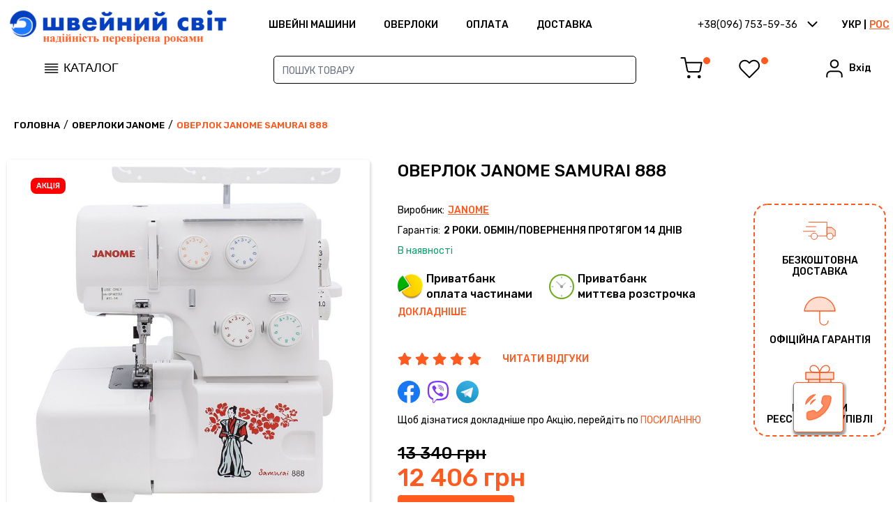

--- FILE ---
content_type: text/html; charset=UTF-8
request_url: https://shveiniy-mir.od.ua/product/janome-samurai-888
body_size: 23240
content:
  <!DOCTYPE html>
<html lang="uk" prefix="og: //ogp.me/ns#">

<head>
    <meta charset="UTF-8" />
    <meta name="viewport" content="width=device-width, initial-scale=1.0" />
    <title>JANOME Samurai 888 | Швейний світ</title>
<meta name="description" content="Оверлок JANOME Samurai 888. Характеристики, відгуки, ціна ⭐ Офіційна гарантія ⚡️ Сервісний центр ⭐ Безкоштовна доставка" />
<meta name="keywords" content="Купить JANOME Samurai 888" />
<meta name="robots" content="index,follow" />
    <meta name="theme-color" content="#0A45C6">
    <meta name="facebook-domain-verification" content="y5h4dpdgalbs20hhakvmdpseglvj80" />
    <link rel="icon" href="/storage/favicon.png" type="image/x-icon">
    <link href="/css/front.css?id=74f80a89a96b52dde9d6" rel="stylesheet">
    <script src="/js/front.js?id=96cfcbbd3de475b6f0fe" defer></script>
    <link rel="canonical" href="https://shveiniy-mir.od.ua/product/janome-samurai-888" />
    <link rel="alternate" href="https://shveiniy-mir.od.ua/product/janome-samurai-888" hreflang="uk-ua" />
    <link rel="alternate" href="https://shveiniy-mir.od.ua/ru/product/janome-samurai-888" hreflang="ru" />
    
        <script type="application/ld+json">
    {
    "@context": "https://schema.org",
    "@type": "BreadcrumbList",
    "itemListElement": [
        {
            "@type": "ListItem",
            "position": 1,
            "item": {
                "@id": "https://shveiniy-mir.od.ua",
                "name": "\u0413\u043e\u043b\u043e\u0432\u043d\u0430"
            }
        },
        {
            "@type": "ListItem",
            "position": 2,
            "item": {
                "@id": "https://shveiniy-mir.od.ua/category/overloki-janome",
                "name": "\u041e\u0432\u0435\u0440\u043b\u043e\u043a\u0438 Janome"
            }
        },
        {
            "@type": "ListItem",
            "position": 3,
            "item": {
                "@id": "https://shveiniy-mir.od.ua/product/janome-samurai-888",
                "name": "\u041e\u0432\u0435\u0440\u043b\u043e\u043a JANOME Samurai 888"
            }
        }
    ]
}
</script>
<script type="application/ld+json">
    {
    "@context": "https://schema.org",
    "@type": "Product",
    "name": "\u041e\u0432\u0435\u0440\u043b\u043e\u043a JANOME Samurai 888",
    "sku": "542",
    "description": "<p><strong>Janome Samurai 888</strong> - \u0446\u0435 \u0432\u0440\u0430\u0436\u0430\u044e\u0447\u0438\u0439 \u043e\u0432\u0435\u0440\u043b\u043e\u043a, \u0449\u043e \u0454 \u0443\u043d\u0456\u043a\u0430\u043b\u044c\u043d\u043e\u044e \u043d\u043e\u0432\u0438\u043d\u043a\u043e\u044e <a href=\"https://shveiniy-mir.od.ua\">\u0443 \u0441\u0432\u0456\u0442\u0456 \u0448\u0432\u0435\u0439\u043d\u0438\u0445 \u043c\u0430\u0448\u0438\u043d</a>. \u0419\u043e\u0433\u043e \u0433\u043e\u043b\u043e\u0432\u043d\u0430 \u043f\u0435\u0440\u0435\u0432\u0430\u0433\u0430 - \u0434\u0438\u0444\u0435\u0440\u0435\u043d\u0446\u0456\u0439\u043d\u0435 \u0442\u0440\u0430\u043d\u0441\u043f\u043e\u0440\u0442\u0443\u0432\u0430\u043d\u043d\u044f \u043c\u0430\u0442\u0435\u0440\u0456\u0430\u043b\u0443, \u0449\u043e \u0434\u043e\u0437\u0432\u043e\u043b\u044f\u0454 \u043b\u0435\u0433\u043a\u043e \u043f\u0440\u0430\u0446\u044e\u0432\u0430\u0442\u0438 \u0437 \u0440\u0456\u0437\u043d\u0438\u043c\u0438 \u0442\u0438\u043f\u0430\u043c\u0438 \u0442\u043a\u0430\u043d\u0438\u043d, \u043d\u0435\u0437\u0430\u043b\u0435\u0436\u043d\u043e \u0432\u0456\u0434 \u0457\u0445\u043d\u044c\u043e\u0457 \u0442\u0435\u043a\u0441\u0442\u0443\u0440\u0438 \u0442\u0430 \u0449\u0456\u043b\u044c\u043d\u043e\u0441\u0442\u0456.</p>\n<p>\u041e\u0434\u0438\u043d \u0456\u0437 \u0433\u043e\u043b\u043e\u0432\u043d\u0438\u0445 \u0430\u0441\u043f\u0435\u043a\u0442\u0456\u0432, \u044f\u043a\u0438\u0439 \u0432\u0438\u0434\u0456\u043b\u044f\u0454 Janome Samurai 888, - \u0439\u043e\u0433\u043e \u0437\u0434\u0430\u0442\u043d\u0456\u0441\u0442\u044c \u0432\u0438\u043a\u043e\u043d\u0443\u0432\u0430\u0442\u0438 8 \u0440\u0456\u0437\u043d\u0438\u0445 \u0432\u0438\u0434\u0456\u0432 \u0440\u044f\u0434\u043a\u0456\u0432. \u0421\u0435\u0440\u0435\u0434 \u043d\u0438\u0445 \u0454 \u043e\u0432\u0435\u0440\u043b\u043e\u0447\u043d\u0456, \u043f\u043b\u043e\u0441\u043a\u0456 \u0442\u0430 \u0440\u043e\u043b\u044c\u043e\u0432\u0456 \u0448\u0432\u0438, \u0432\u043a\u043b\u044e\u0447\u0430\u044e\u0447\u0438 \u0440\u043e\u043b\u044c\u043e\u0432\u0438\u0439 \u0442\u0430 \u043f\u043b\u043e\u0441\u043a\u0438\u0439 \u0448\u043e\u0432-\u0456\u043c\u0456\u0442\u0430\u0446\u0456\u044e. \u0426\u0435 \u0434\u043e\u0437\u0432\u043e\u043b\u044f\u0454 \u0448\u0438\u0442\u0438 \u0440\u0456\u0437\u043d\u043e\u043c\u0430\u043d\u0456\u0442\u043d\u0456 \u0432\u0438\u0440\u043e\u0431\u0438 \u0442\u0430 \u0434\u043e\u0441\u044f\u0433\u0442\u0438 \u043f\u0440\u043e\u0444\u0435\u0441\u0456\u0439\u043d\u043e\u0457 \u044f\u043a\u043e\u0441\u0442\u0456 \u0448\u0432\u0430.</p>\n<p>\u041c\u0435\u0445\u0430\u043d\u0456\u0437\u043c \u0448\u0432\u0438\u0434\u043a\u043e\u0433\u043e \u0437\u0430\u043f\u0440\u0430\u0432\u043b\u0435\u043d\u043d\u044f \u043d\u0438\u0442\u043e\u043a \u043e\u0432\u0435\u0440\u043b\u043e\u043a\u0430 Janome Samurai 888 \u043f\u043e\u043a\u0440\u0430\u0449\u0435\u043d\u043e \u0456 \u0441\u0442\u0430\u0432 \u0431\u0456\u043b\u044c\u0448 \u0434\u043e\u0441\u0442\u0443\u043f\u043d\u0438\u043c \u0442\u0430 \u0456\u043d\u0442\u0443\u0457\u0442\u0438\u0432\u043d\u043e \u0437\u0440\u043e\u0437\u0443\u043c\u0456\u043b\u0438\u043c. \u041a\u043e\u0440\u0438\u0441\u0442\u0443\u0432\u0430\u0447 \u043c\u043e\u0436\u0435 \u043b\u0435\u0433\u043a\u043e \u0437\u0434\u0456\u0439\u0441\u043d\u044e\u0432\u0430\u0442\u0438 \u0432\u0441\u0456 \u043d\u0435\u043e\u0431\u0445\u0456\u0434\u043d\u0456 \u043d\u0430\u043b\u0430\u0448\u0442\u0443\u0432\u0430\u043d\u043d\u044f \u0442\u0430 \u0440\u0435\u0433\u0443\u043b\u044e\u0432\u0430\u043d\u043d\u044f \u0437\u0430\u0432\u0434\u044f\u043a\u0438 \u043f\u0435\u0440\u0435\u043c\u0438\u043a\u0430\u0447\u0430\u043c \u043f\u043e\u0432\u043e\u0440\u043e\u0442\u043d\u043e\u0433\u043e \u0442\u0438\u043f\u0443. \u0426\u0435 \u043f\u043e\u043b\u0435\u0433\u0448\u0443\u0454 \u0440\u043e\u0431\u043e\u0442\u0443 \u0442\u0430 \u0435\u043a\u043e\u043d\u043e\u043c\u0438\u0442\u044c \u0447\u0430\u0441.</p>\n<p>\u041e\u0432\u0435\u0440\u043b\u043e\u043a \u0442\u0430\u043a\u043e\u0436 \u043c\u0430\u0454 \u0437\u0440\u0443\u0447\u043d\u0443 \u0441\u0438\u0441\u0442\u0435\u043c\u0443 \u043f\u0456\u0434\u0439\u043e\u043c\u0443 \u043b\u0430\u043f\u043a\u0438, \u0449\u043e \u0434\u043e\u0437\u0432\u043e\u043b\u044f\u0454 \u0432\u0438\u0431\u0440\u0430\u0442\u0438 \u043f\u043e\u0442\u0440\u0456\u0431\u043d\u0438\u0439 \u0440\u0456\u0432\u0435\u043d\u044c \u043f\u0456\u0434\u0439\u043e\u043c\u0443 - 4 \u0430\u0431\u043e 6 \u043c\u043c. \u0417\u0430\u0432\u0434\u044f\u043a\u0438 \u0434\u0435\u0442\u0430\u043b\u044c\u043d\u0456\u0439 \u043a\u043e\u043b\u044c\u043e\u0440\u043e\u0432\u0456\u0439 \u0441\u0445\u0435\u043c\u0456 \u043d\u0430 \u043f\u0435\u0440\u0435\u0434\u043d\u0456\u0439 \u0447\u0430\u0441\u0442\u0438\u043d\u0456 \u043a\u043e\u0440\u043f\u0443\u0441\u0443 \u043d\u0430\u0432\u0456\u0442\u044c \u043d\u043e\u0432\u0430\u0447\u043e\u043a \u0437\u043c\u043e\u0436\u0435 \u043b\u0435\u0433\u043a\u043e \u0440\u043e\u0437\u0456\u0431\u0440\u0430\u0442\u0438\u0441\u044f \u0432 \u0441\u043f\u0435\u0446\u0438\u0444\u0456\u0446\u0456 \u0437\u0430\u043f\u0440\u0430\u0432\u043a\u0438 \u043a\u043e\u0436\u043d\u043e\u0457 \u043d\u0438\u0442\u043a\u0438. \u0426\u0435 \u0437\u0430\u0431\u0435\u0437\u043f\u0435\u0447\u0443\u0454 \u0437\u0440\u0443\u0447\u043d\u0456\u0441\u0442\u044c \u0432\u0438\u043a\u043e\u0440\u0438\u0441\u0442\u0430\u043d\u043d\u044f \u0442\u0430 \u0431\u0456\u043b\u044c\u0448 \u0442\u043e\u0447\u043d\u0456 \u0440\u0435\u0437\u0443\u043b\u044c\u0442\u0430\u0442\u0438 \u0448\u0438\u0442\u0442\u044f.</p>\n<p>\u0414\u043b\u044f \u0440\u0435\u0433\u0443\u043b\u044e\u0432\u0430\u043d\u043d\u044f \u0448\u0432\u0438\u0434\u043a\u043e\u0441\u0442\u0456 \u0448\u0438\u0442\u0442\u044f \u043e\u0432\u0435\u0440\u043b\u043e\u043a Janome Samurai 888 \u043e\u0441\u043d\u0430\u0449\u0435\u043d\u0438\u0439 \u0432\u0431\u0443\u0434\u043e\u0432\u0430\u043d\u043e\u044e \u043f\u0435\u0434\u0430\u043b\u043b\u044e \u043d\u043e\u0436\u0430. \u0426\u0435 \u0434\u043e\u0437\u0432\u043e\u043b\u044f\u0454 \u0448\u0432\u0430\u0447\u043a\u0443 \u0437\u043e\u0441\u0435\u0440\u0435\u0434\u0438\u0442\u0438\u0441\u044f \u043d\u0430 \u0440\u043e\u0431\u043e\u0442\u0456 \u0442\u0430 \u043f\u0456\u0434\u0456\u0431\u0440\u0430\u0442\u0438 \u043e\u043f\u0442\u0438\u043c\u0430\u043b\u044c\u043d\u0443 \u0448\u0432\u0438\u0434\u043a\u0456\u0441\u0442\u044c \u0443 \u043f\u0440\u043e\u0446\u0435\u0441\u0456 \u0432\u0438\u043a\u043e\u043d\u0430\u043d\u043d\u044f \u0437\u0430\u0432\u0434\u0430\u043d\u043d\u044f. \u041a\u0440\u0456\u043c \u0442\u043e\u0433\u043e, \u043d\u0430\u044f\u0432\u043d\u0456\u0441\u0442\u044c \u044f\u0441\u043a\u0440\u0430\u0432\u043e\u0457 \u0441\u0432\u0456\u0442\u043b\u043e\u0434\u0456\u043e\u0434\u043d\u043e\u0457 \u043b\u0430\u043c\u043f\u0438 \u043f\u0456\u0434\u0441\u0432\u0456\u0447\u0443\u0432\u0430\u043d\u043d\u044f \u0440\u043e\u0431\u043e\u0447\u043e\u0457 \u0437\u043e\u043d\u0438 \u0437\u0430\u0431\u0435\u0437\u043f\u0435\u0447\u0443\u0454 \u0445\u043e\u0440\u043e\u0448\u0443 \u0432\u0438\u0434\u0438\u043c\u0456\u0441\u0442\u044c \u0442\u0430 \u043a\u043e\u043c\u0444\u043e\u0440\u0442 \u043f\u0456\u0434 \u0447\u0430\u0441 \u0440\u043e\u0431\u043e\u0442\u0438.</p>\n<p>Janome Samurai 888 \u043c\u043e\u0436\u0435 \u043f\u0440\u0430\u0446\u044e\u0432\u0430\u0442\u0438 \u0437 \u0448\u0438\u0440\u043e\u043a\u0438\u043c \u0434\u0456\u0430\u043f\u0430\u0437\u043e\u043d\u043e\u043c \u0442\u043a\u0430\u043d\u0438\u043d, \u0432\u043a\u043b\u044e\u0447\u0430\u044e\u0447\u0438 \u0448\u0438\u0444\u043e\u043d, \u0434\u0440\u0430\u043f \u0442\u0430 \u0435\u043b\u0430\u0441\u0442\u0438\u0447\u043d\u0456 \u043c\u0430\u0442\u0435\u0440\u0456\u0430\u043b\u0438. \u0412\u0456\u043d \u043c\u0430\u0454 \u043c\u043e\u0436\u043b\u0438\u0432\u0456\u0441\u0442\u044c \u0432\u0438\u043a\u043e\u043d\u0430\u043d\u043d\u044f \u0441\u0442\u0456\u0431\u043a\u0456\u0432 \u0434\u043e\u0432\u0436\u0438\u043d\u043e\u044e \u0434\u043e 5 \u043c\u043c \u0442\u0430 \u0448\u0438\u0440\u0438\u043d\u0438 \u0448\u0432\u0430 \u0432\u0456\u0434 3 \u0434\u043e 7 \u043c\u043c, \u0437\u0430\u043b\u0435\u0436\u043d\u043e \u0432\u0456\u0434 \u043e\u0431\u0440\u0430\u043d\u043e\u0433\u043e \u0440\u0435\u0436\u0438\u043c\u0443. \u041a\u043e\u0435\u0444\u0456\u0446\u0456\u0454\u043d\u0442 \u0434\u0438\u0444\u0435\u0440\u0435\u043d\u0446\u0456\u0430\u043b\u044c\u043d\u043e\u0457 \u043f\u043e\u0434\u0430\u0447\u0456 \u043c\u0430\u0442\u0435\u0440\u0456\u0430\u043b\u0443 \u0441\u0442\u0430\u043d\u043e\u0432\u0438\u0442\u044c \u0432\u0456\u0434 0,5 \u0434\u043e 2,25, \u0449\u043e \u0434\u043e\u0437\u0432\u043e\u043b\u044f\u0454 \u0434\u043e\u0441\u044f\u0433\u0442\u0438 \u0456\u0434\u0435\u0430\u043b\u044c\u043d\u043e\u0457 \u0440\u043e\u0437\u0442\u044f\u0436\u043a\u0438 \u0442\u0430 \u0433\u043b\u0430\u0434\u043a\u043e\u0441\u0442\u0456 \u0448\u0432\u0430.</p>\n<p>\u041e\u0432\u0435\u0440\u043b\u043e\u043a Janome Samurai 888 \u0442\u0430\u043a\u043e\u0436 \u043f\u0440\u043e\u043f\u043e\u043d\u0443\u0454 \u0434\u043e\u0434\u0430\u0442\u043a\u043e\u0432\u0456 \u0444\u0443\u043d\u043a\u0446\u0456\u043e\u043d\u0430\u043b\u044c\u043d\u0456 \u043c\u043e\u0436\u043b\u0438\u0432\u043e\u0441\u0442\u0456, \u0442\u0430\u043a\u0456 \u044f\u043a \u043c\u043e\u0436\u043b\u0438\u0432\u0456\u0441\u0442\u044c \u0432\u0456\u0434\u043a\u043b\u044e\u0447\u0435\u043d\u043d\u044f \u043d\u043e\u0436\u0430 \u0442\u0430 \u043f\u0440\u043e\u0441\u0442\u0430 \u0441\u0438\u0441\u0442\u0435\u043c\u0430 \u0437\u0430\u043f\u0440\u0430\u0432\u043a\u0438 \u043d\u0438\u0442\u043e\u043a.</p>\n<p>\u0417\u0430\u0433\u0430\u043b\u043e\u043c \u043e\u0432\u0435\u0440\u043b\u043e\u043a Janome Samurai 888 - \u0446\u0435 \u043d\u0430\u0434\u0456\u0439\u043d\u0438\u0439 \u0456 \u0431\u0430\u0433\u0430\u0442\u043e\u0444\u0443\u043d\u043a\u0446\u0456\u043e\u043d\u0430\u043b\u044c\u043d\u0438\u0439 \u043f\u0440\u0438\u0441\u0442\u0440\u0456\u0439, \u044f\u043a\u0438\u0439 \u043f\u0440\u043e\u043f\u043e\u043d\u0443\u0454 \u0448\u0438\u0440\u043e\u043a\u0438\u0439 \u0441\u043f\u0435\u043a\u0442\u0440 \u043c\u043e\u0436\u043b\u0438\u0432\u043e\u0441\u0442\u0435\u0439 \u0434\u043b\u044f \u043f\u0440\u043e\u0444\u0435\u0441\u0456\u0439\u043d\u043e\u0433\u043e \u0448\u0438\u0442\u0442\u044f. \u0417\u0430\u0432\u0434\u044f\u043a\u0438 \u0439\u043e\u0433\u043e \u0456\u043d\u043d\u043e\u0432\u0430\u0446\u0456\u0439\u043d\u0438\u043c \u0444\u0443\u043d\u043a\u0446\u0456\u044f\u043c, \u043f\u0440\u043e\u0441\u0442\u0456\u0439 \u0442\u0430 \u0437\u0440\u0443\u0447\u043d\u0456\u0439 \u0441\u0438\u0441\u0442\u0435\u043c\u0456 \u0432\u0438\u043a\u043e\u0440\u0438\u0441\u0442\u0430\u043d\u043d\u044f, \u0432\u0456\u043d \u0441\u0442\u0430\u043d\u0435 \u043d\u0435\u0437\u0430\u043c\u0456\u043d\u043d\u0438\u043c \u0456\u043d\u0441\u0442\u0440\u0443\u043c\u0435\u043d\u0442\u043e\u043c \u0434\u043b\u044f \u0442\u0438\u0445, \u0445\u0442\u043e \u0446\u0456\u043d\u0443\u0454 \u044f\u043a\u0456\u0441\u0442\u044c \u0442\u0430 \u043a\u043e\u043c\u0444\u043e\u0440\u0442 \u043f\u0440\u0438 \u0440\u043e\u0431\u043e\u0442\u0456 \u0437 \u0442\u043a\u0430\u043d\u0438\u043d\u0430\u043c\u0438 \u0440\u0456\u0437\u043d\u043e\u0457 \u0441\u0442\u0440\u0443\u043a\u0442\u0443\u0440\u0438 \u0442\u0430 \u0449\u0456\u043b\u044c\u043d\u043e\u0441\u0442\u0456.</p>\n<h2>\u0425\u0430\u0440\u0430\u043a\u0442\u0435\u0440\u0438\u0441\u0442\u0438\u043a\u0430 \u043e\u0432\u0435\u0440\u043b\u043e\u043a\u0430 JANOME Samurai 888:</h2>\n<ul>\n<li>\u0412\u0438\u043a\u043e\u043d\u0443\u0454 4\u0445, 3\u0445, \u043d\u0438\u0442\u043a\u043e\u0432\u0456 \u0448\u0432\u0438</li>\n<li>\u0414\u0438\u0444\u0435\u0440\u0435\u043d\u0446\u0456\u0430\u043b\u044c\u043d\u0438\u0439 \u0442\u0440\u0430\u043d\u0441\u043f\u043e\u0440\u0442\u0435\u0440 \u043f\u043e\u0434\u0430\u0447\u0456 \u0442\u043a\u0430\u043d\u0438\u043d\u0438 (\u0434\u043b\u044f \u043f\u043e\u0441\u0430\u0434\u043a\u0438 \u0430\u0431\u043e \u0440\u043e\u0437\u0442\u044f\u0436\u043a\u0438 \u0442\u0440\u0438\u043a\u043e\u0442\u0430\u0436\u043d\u043e\u0433\u043e \u043f\u043e\u043b\u043e\u0442\u043d\u0430)</li>\n<li>\u041c\u043e\u0436\u043b\u0438\u0432\u0456\u0441\u0442\u044c \u0440\u0435\u0433\u0443\u043b\u044e\u0432\u0430\u043d\u043d\u044f \u0434\u043e\u0432\u0436\u0438\u043d\u0438 \u0441\u0442\u0456\u0431\u043a\u0430 \u0442\u0430 \u0448\u0438\u0440\u0438\u043d\u0438 \u0440\u044f\u0434\u043a\u0430</li>\n<li>\u041c\u0430\u043a\u0441\u0438\u043c\u0430\u043b\u044c\u043d\u0430 \u0448\u0438\u0440\u0438\u043d\u0430 \u0440\u044f\u0434\u043a\u0430 &ndash; 6.5 \u043c\u043c</li>\n<li>\u041c\u0430\u043a\u0441\u0438\u043c\u0430\u043b\u044c\u043d\u0430 \u0434\u043e\u0432\u0436\u0438\u043d\u0430 \u0441\u0442\u0456\u0431\u043a\u0430 &ndash; 4 \u043c\u043c</li>\n<li>\u041c\u0430\u043a\u0441\u0438\u043c\u0430\u043b\u044c\u043d\u0430 \u0432\u0438\u0441\u043e\u0442\u0430 \u043f\u0456\u0434\u0439\u043e\u043c\u0443 \u043b\u0430\u043f\u043a\u0438 - 7\u043c\u043c</li>\n<li>\u041c\u043e\u0436\u043b\u0438\u0432\u0456\u0441\u0442\u044c \u0432\u0456\u0434\u043a\u043b\u044e\u0447\u0435\u043d\u043d\u044f \u043d\u043e\u0436\u0430</li>\n<li>\u041c\u043e\u0436\u043b\u0438\u0432\u0456\u0441\u0442\u044c \u043f\u0435\u0440\u0435\u043d\u0430\u043b\u0430\u0448\u0442\u0443\u0432\u0430\u043d\u043d\u044f \u043d\u0430 3-\u0445 \u043d\u0438\u0442\u043a\u043e\u0432\u0438\u0439 \u043e\u0432\u0435\u0440\u043b\u043e\u0447\u043d\u0438\u0439 \u0448\u043e\u0432 \u0430\u0431\u043e \u0440\u043e\u043b\u0438\u043a\u043e\u0432\u0438\u0439 \u0448\u043e\u0432 (\u043e\u043f\u0456\u043a\u043e\u0432\u043a\u0430)</li>\n<li>\u0421\u0432\u0456\u0442\u043b\u043e\u0434\u0456\u043e\u0434\u043d\u0435 \u043f\u0456\u0434\u0441\u0432\u0456\u0447\u0443\u0432\u0430\u043d\u043d\u044f</li>\n<li>\u0420\u0435\u0433\u0443\u043b\u044f\u0442\u043e\u0440 \u0442\u0438\u0441\u043a\u0443 \u043b\u0430\u043f\u043a\u0438 \u043d\u0430 \u0442\u043a\u0430\u043d\u0438\u043d\u0443</li>\n<li>\u0428\u0432\u0438\u0434\u043a\u0456\u0441\u0442\u044c \u0448\u0438\u0442\u0442\u044f 1300 \u043e\u0431/\u0445\u0432</li>\n<li>\u041f\u0440\u0430\u0446\u044e\u0454 \u0437 \u0443\u0441\u0456\u043c\u0430 \u0442\u0438\u043f\u0430\u043c\u0438 \u0442\u043a\u0430\u043d\u0438\u043d\u0438, \u0443 \u0442.\u0447. \u0435\u043b\u0430\u0441\u0442\u0438\u0447\u043d\u043e\u044e, \u0441\u0438\u043d\u0442\u0435\u0442\u0438\u043a\u043e\u044e, \u0442\u0440\u0438\u043a\u043e\u0442\u0430\u0436\u0435\u043c</li>\n<li>\u0421\u043a\u043b\u0430\u0434\u0430\u043d\u043d\u044f - \u0422\u0430\u0439\u0432\u0430\u043d\u044c</li>\n</ul>\n<h3>\u041a\u043e\u043c\u043f\u043b\u0435\u043a\u0442\u0430\u0446\u0456\u044f \u043e\u0432\u0435\u0440\u043b\u043e\u043a\u0430 JANOME Samurai 888:</h3>\n<ul>\n<li>\u041b\u0430\u043c\u043f\u0430 \u043f\u0440\u0438\u0442\u0438\u0441\u043a\u043d\u0430 \u0441\u0442\u0430\u043d\u0434\u0430\u0440\u0442\u043d\u0430 (\u0432\u0441\u0442\u0430\u043d\u043e\u0432\u043b\u0435\u043d\u0430 \u043d\u0430 \u043e\u0432\u0435\u0440\u043b\u043e\u043a\u0443)</li>\n<li>\u0412\u0438\u043a\u0440\u0443\u0442\u043a\u0430 \u043c\u0430\u043b\u0430;</li>\n<li>\u0412\u0438\u043a\u0440\u0443\u0442\u043a\u0430 \u0432\u0435\u043b\u0438\u043a\u0430;</li>\n<li>\u041f\u0456\u043d\u0446\u0435\u0442;</li>\n<li>\u041d\u0430\u0431\u0456\u0440 \u0443\u043d\u0456\u0432\u0435\u0440\u0441\u0430\u043b\u044c\u043d\u0438\u0445 \u0433\u043e\u043b\u043e\u043a;</li>\n<li>\u0406\u043d\u0441\u0442\u0440\u0443\u043a\u0446\u0456\u044f \u0440\u043e\u0441\u0456\u0439\u0441\u044c\u043a\u043e\u044e \u043c\u043e\u0432\u043e\u044e;</li>\n<li>\u041f\u0435\u0434\u0430\u043b\u044c</li>\n<li>\u0413\u0430\u0440\u0430\u043d\u0442\u0456\u044f - 2 \u0440\u043e\u043a\u0438</li>\n</ul>",
    "url": "https://shveiniy-mir.od.ua/product/janome-samurai-888",
    "image": [
        "https://shveiniy-mir.od.ua/storage/overlok-janome-samurai-888.jpg",
        "https://shveiniy-mir.od.ua/storage/overlok-janome-samurai-888 (3).jpg",
        "https://shveiniy-mir.od.ua/storage/overlok-janome-samurai-888 (2).jpg"
    ],
    "brand": {
        "@type": "Brand",
        "name": "Janome",
        "url": "https://shveiniy-mir.od.ua/manufacturer/janome"
    },
    "offers": {
        "@type": "Offer",
        "priceValidUntil": "2026-03-21T17:05:22.803868Z",
        "url": "https://shveiniy-mir.od.ua/product/janome-samurai-888",
        "priceCurrency": "UAH",
        "price": 13340,
        "availability": "http://schema.org/InStock",
        "itemCondition": "http://schema.org/NewCondition",
        "seller": {
            "@type": "Organization",
            "name": "\u041c\u0430\u0433\u0430\u0437\u0438\u043d \u0448\u0432\u0435\u0439\u043d\u0438\u0445 \u043c\u0430\u0448\u0438\u043d \"\u0428\u0432\u0435\u0439\u043d\u0438\u0439 \u0441\u0432\u0456\u0442\""
        },
        "hasMerchantReturnPolicy": {
            "@type": "MerchantReturnPolicy",
            "applicableCountry": "UA",
            "refundType": "FullRefund",
            "returnPolicyCategory": "https://schema.org/MerchantReturnFiniteReturnWindow",
            "merchantReturnDays": 60,
            "restockingFee": "NoRestockingFee",
            "shippingFeesAmount": {
                "@type": "DeliveryChargeSpecification",
                "price": "150.00",
                "priceCurrency": "UAH"
            },
            "customerRemorseReturnShippingFees": "BuyerResponsible",
            "warrantyScope": "https://schema.org/OutOfWarranty"
        },
        "shippingDetails": {
            "@type": "OfferShippingDetails",
            "shippingDestination": {
                "@type": "DefinedRegion",
                "addressCountry": "UA"
            },
            "shippingRate": {
                "@type": "MonetaryAmount",
                "value": "0.00",
                "currency": "UAH"
            }
        },
        "deliveryTime": {
            "@type": "ShippingDeliveryTime",
            "handlingTime": {
                "@type": "QuantitativeValue",
                "minValue": 0,
                "maxValue": 7,
                "unitCode": "DAY"
            }
        }
    },
    "aggregateRating": {
        "@type": "AggregateRating",
        "ratingValue": 5,
        "reviewCount": 14,
        "bestRating": 5,
        "worstRating": 4
    },
    "review": [
        {
            "@type": "Review",
            "author": {
                "@type": "Person",
                "name": "\u041a\u0440\u0438\u0441\u0442\u0438\u043d\u0430"
            },
            "reviewBody": "\u0412\u044b\u0431\u0438\u0440\u0430\u044f \u043c\u043e\u0434\u0435\u043b\u044c \u043e\u0432\u0435\u0440\u043b\u043e\u043a\u0430, \u0438\u0437\u043d\u0430\u0447\u0430\u043b\u044c\u043d\u043e \u043e\u043f\u0440\u0435\u0434\u0435\u043b\u0438\u043b\u0430 \u0434\u043b\u044f \u0441\u0435\u0431\u044f \u0434\u0432\u0430 \u0444\u0430\u0432\u043e\u0440\u0438\u0442\u0430: Brother \u0438 Janome. \u0412 \u0440\u0435\u0437\u0443\u043b\u044c\u0442\u0430\u0442\u0435 \u0441\u043a\u043b\u043e\u043d\u0438\u043b\u0430\u0441\u044c \u043a \u0444\u0438\u0440\u043c\u0435 Janome.\u041d\u0430\u0434\u0435\u0436\u043d\u044b\u0439 \u043e\u0432\u0435\u0440\u043b\u043e\u043a, \u043f\u0440\u043e\u0441\u0442 \u0432 \u043e\u0431\u0440\u0430\u0449\u0435\u043d\u0438\u0438, \u043d\u0435 \u043a\u0430\u043f\u0440\u0438\u0437\u043d\u044b\u0439.\u0412 \u043c\u043e\u0434\u0435\u043b\u0438 \u043e\u0432\u0435\u0440\u043b\u043e\u043a\u0430 Janome \u0421\u0430\u043c\u0443\u0440\u0430\u0439 \u0432\u0441\u0435  \u043f\u0440\u043e\u0434\u0443\u043c\u0430\u043d\u043e \u0434\u043e \u043c\u0435\u043b\u043e\u0447\u0435\u0439. \u0414\u0430\u0436\u0435 \u0434\u0438\u0437\u0430\u0439\u043d \u043f\u043e\u0434\u043a\u0443\u043f\u0430\u043b!\u042d\u0442\u043e\u0442 \u043e\u0432\u0435\u0440\u043b\u043e\u043a \u043f\u043e\u0434\u0445\u043e\u0434\u0438\u0442 \u0434\u043b\u044f \u0440\u0430\u0437\u043d\u044b\u0445 \u0442\u043a\u0430\u043d\u0435\u0439, \u043a\u0430\u043a \u0442\u043e\u043d\u043a\u0438\u0445 (\u0442\u0438\u043f\u0430 \u0448\u0438\u0444\u043e\u043d\u0430), \u0442\u0430\u043a \u0438 \u0442\u043e\u043b\u0441\u0442\u044b\u0445 (\u0434\u0436\u0438\u043d\u0441). \u041f\u0440\u0435\u0434\u0443\u0441\u043c\u043e\u0442\u0440\u0435\u043d\u0430 \u0437\u0430\u043f\u0440\u0430\u0432\u043a\u0430 4-\u0445 \u043d\u0438\u0442\u0435\u0439.\r\n\u041d\u0443, \u0438 \u043a\u043e\u043d\u0435\u0447\u043d\u043e \u0436\u0435 \u0446\u0435\u043d\u0430. Janome 210D \u0441\u0442\u043e\u0438\u0442 \u0434\u0435\u0448\u0435\u0432\u043b\u0435 Brother.\u041d\u0443, \u0447\u0442\u043e \u0441\u043a\u0430\u0437\u0430\u0442\u044c?! \u041e\u0432\u0435\u0440\u043b\u043e\u043a \u2013 \u0447\u0443\u0434\u043e. \u0428\u0432\u044b \u0432\u044b\u0445\u043e\u0434\u044f\u0442 \u043e\u0447\u0435\u043d\u044c \u0440\u043e\u0432\u043d\u044b\u0435 \u0438 \u0430\u043a\u043a\u0443\u0440\u0430\u0442\u043d\u044b\u0435.\u041c\u0435\u043d\u044f \u043f\u0443\u0433\u0430\u043b\u0438 \u0441\u043b\u043e\u0436\u043d\u043e\u0439 \u0437\u0430\u043f\u0440\u0430\u0432\u043a\u043e\u0439 \u043d\u0438\u0442\u0435\u0439. \u041d\u043e \u043d\u0430 \u0441\u0430\u043c\u043e\u043c \u0434\u0435\u043b\u0435 \u0432\u0441\u0451 \u043e\u043a\u0430\u0437\u0430\u043b\u043e\u0441\u044c \u043f\u0440\u043e\u0441\u0442\u043e. \u041d\u0430 \u043e\u0432\u0435\u0440\u043b\u043e\u043a\u0435 \u0435\u0441\u0442\u044c \u0441\u043e\u0432\u0435\u0442\u0447\u0438\u043a \u043f\u043e \u0437\u0430\u043f\u0440\u0430\u0432\u043a\u0435. \u0427\u0442\u043e \u0442\u0430\u043c \u0442\u0430\u043a\u043e\u0433\u043e \u0441\u043b\u043e\u0436\u043d\u043e\u0433\u043e \u043d\u0435 \u043f\u043e\u0439\u043c\u0443?\r\n\u0417\u0430 \u0442\u0430\u043a\u0443\u044e \u0446\u0435\u043d\u0443 \u2013 \u043f\u0440\u043e\u0441\u0442\u043e \u043e\u0442\u043b\u0438\u0447\u043d\u044b\u0439 \u043e\u0432\u0435\u0440\u043b\u043e\u043a. \u0428\u044c\u044e \u0438 \u043d\u0435 \u043d\u0430\u0440\u0430\u0434\u0443\u044e\u0441\u044c.\r\n\u0418\u0437 \u043c\u0438\u043d\u0443\u0441\u043e\u0432, \u043a\u043e\u043d\u0435\u0447\u043d\u043e, \u043e\u0442\u0441\u0443\u0442\u0441\u0442\u0432\u0438\u0435 \u043e\u0442\u0441\u0435\u043a\u0430 \u0434\u043b\u044f \u043c\u0443\u0441\u043e\u0440\u0430, \u0430 \u0442\u0430\u043a\u0436\u0435 \u0442\u043e, \u0447\u0442\u043e \u043d\u0438\u0442\u043a\u0438 \u0432 \u043d\u0435\u0433\u043e \u043d\u0443\u0436\u043d\u043e \u043e\u0431\u044f\u0437\u0430\u0442\u0435\u043b\u044c\u043d\u043e \u0437\u0430\u043f\u0440\u0430\u0432\u043b\u044f\u0442\u044c \u043e\u0434\u043d\u043e\u0439 \u0441\u0435\u0440\u0438\u0438 \u0438 \u043e\u0434\u043d\u043e\u0433\u043e \u0431\u0440\u0435\u043d\u0434\u0430. \u0422\u0430\u043a\u0436\u0435 \u044f \u0440\u0435\u043a\u043e\u043c\u0435\u043d\u0434\u0443\u044e \u043f\u043e\u0441\u043b\u0435 \u0441\u043c\u0435\u043d\u044b \u0442\u043a\u0430\u043d\u0438 \u043f\u0440\u043e\u0431\u043e\u0432\u0430\u0442\u044c \u043e\u0432\u0435\u0440\u043b\u043e\u043a \u043d\u0430 \u043a\u0443\u0441\u043e\u0447\u043a\u0435 \u0442\u043a\u0430\u043d\u0438, \u0447\u0442\u043e\u0431\u044b \u043e\u043d \u043c\u043e\u0433 \u043f\u043e\u0434\u0441\u0442\u0440\u043e\u0438\u0442\u044c\u0441\u044f \u043f\u043e\u0434 \u043d\u043e\u0432\u0443\u044e \u0442\u043a\u0430\u043d\u044c.",
            "reviewRating": {
                "@type": "Rating",
                "ratingValue": 5
            },
            "datePublished": "2019-11-26T17:47:00.000000Z"
        },
        {
            "@type": "Review",
            "author": {
                "@type": "Person",
                "name": "\u0413\u0430\u043c\u0440\u0430\u0446\u0456\u0439 \u0421\u0432\u0456\u0442\u043b\u0430\u043d\u0430"
            },
            "reviewBody": "\u0414\u0430\u0432\u043d\u043e \u043c\u0440\u0456\u044f\u043b\u0430 \u043f\u0440\u043e \u043e\u0432\u0435\u0440\u043b\u043e\u043a, \u043d\u0430\u0440\u0435\u0448\u0442\u0456 \u043c\u0435\u043d\u0456 \u0439\u043e\u0433\u043e \u043f\u043e\u0434\u0430\u0440\u0443\u0432\u0430\u043b\u0438! \u041d\u0435 \u0437\u043d\u0430\u044e \u044f\u043a \u0432\u0434\u0430\u043b\u043e\u0441\u044f \u043c\u043e\u0454\u043c\u0443 \u0447\u043e\u043b\u043e\u0432\u0456\u043a\u0443, \u043d\u0435 \u043c\u0430\u044e\u0447\u0438 \u0436\u043e\u0434\u043d\u0438\u0445 \u043d\u0430\u0432\u0438\u043a\u0456\u0432 \u043f\u0456\u0434\u0456\u0431\u0440\u0430\u0442\u0438 \u0442\u0430\u043a\u0443 \u0432\u0434\u0430\u043b\u0443 \u043c\u043e\u0434\u0435\u043b\u044c, \u0442\u0430 \u044f \u0439\u043e\u043c\u0443 \u0434\u0443\u0436\u0435 \u0432\u0434\u044f\u0447\u043d\u0430! \u0410 \u0449\u0435 \u0434\u044f\u043a\u0443\u044e \u0434\u0456\u0432\u0447\u0438\u043d\u0456 \u0432 \u043c\u0430\u0433\u0430\u0437\u0438\u043d\u0456, \u044f\u043a\u0430 \u043c\u0435\u043d\u0435 \u0434\u043e\u0434\u0430\u0442\u043a\u043e\u0432\u043e \u043a\u043e\u043d\u0441\u0443\u043b\u044c\u0442\u0443\u0432\u0430\u043b\u0438 \u043f\u043e \u043d\u0430\u043b\u0430\u0448\u0442\u0443\u0432\u0430\u043d\u043d\u044f\u0445.\r\n\u041c\u0435\u043d\u0456 \u043f\u043e\u0434\u043e\u0431\u0430\u0454\u0442\u044c\u0441\u044f \u044f\u043a \u0432\u0456\u043d \u043f\u0440\u0430\u0446\u044e\u0454 - \u043c\u044f\u0433\u043a\u043e, \u043a\u0440\u0430\u0439 \u0440\u0456\u0432\u043d\u0435\u043d\u0441\u044c\u043a\u0438\u0439, \u0431\u0435\u0440\u0435 \u0440\u0456\u0437\u043d\u0456 \u0442\u043a\u0430\u043d\u0438\u043d\u0438.",
            "reviewRating": {
                "@type": "Rating",
                "ratingValue": 5
            },
            "datePublished": "2020-01-12T16:38:11.000000Z"
        },
        {
            "@type": "Review",
            "author": {
                "@type": "Person",
                "name": "\u0412\u0438\u043a\u0442\u043e\u0440"
            },
            "reviewBody": "\u041e\u0434\u043d\u0438\u043c \u0441\u043b\u043e\u0432\u043e\u043c----\u0421\u0410\u041c\u0423\u0420\u0410\u0419\u0427\u0418\u041a!!!\r\n\u041f\u0440\u0438\u0437\u043d\u0430\u044e\u0441\u044c,\u043c\u043d\u043e\u0433\u043e \u0432\u0440\u0435\u043c\u0435\u043d\u0438 \u0443\u0448\u043b\u043e ,\u043f\u043e\u043a\u0430 \u043d\u0430\u0443\u0447\u0438\u043b\u0441\u044f  \u0437\u0430\u043f\u0440\u0430\u0432\u043b\u044f\u0442. 4-\u0435  \u043d\u0438\u0442\u043a\u0438!\u043d\u043e \u043a\u043e\u0433\u0434\u0430  \u043d\u0430\u0443\u0447\u0438\u043b\u0441\u044f ,\u0443\u0434\u0438\u0432\u0438\u043b\u043e  \u0442\u043e ,\u0447\u0442\u043e \u0448\u044c\u0451\u0442  \u0430\u0431\u0441\u043e\u043b\u044e\u0442\u043d\u043e \u0432\u0441\u0451 : \u0438 \u0442\u043e\u043d\u043a\u0438\u0435, \u0438 \u0442\u043e\u043b\u0441\u0442\u044b\u0435!",
            "reviewRating": {
                "@type": "Rating",
                "ratingValue": 5
            },
            "datePublished": "2020-01-15T11:27:35.000000Z"
        },
        {
            "@type": "Review",
            "author": {
                "@type": "Person",
                "name": "\u041d\u0430\u0442\u0430\u043b\u044f \u041d\u0438\u043a\u043e\u043b\u0438\u0448\u0438\u043d "
            },
            "reviewBody": "\u0414\u0443\u0436\u0435 \u0445\u043e\u0440\u043e\u0448\u0438\u0439 \u043e\u0432\u0435\u0440\u043b\u043e\u0433,\u0441\u0442\u0440\u043e\u0447\u043a\u0438 \u0440\u0456\u0432\u043d\u0435\u043d\u044c\u043a\u0456 \u043b\u0435\u0433\u043a\u043e \u0437\u0430\u043f\u0440\u0430\u0432\u043b\u044f\u0454\u0442\u044c\u0441\u044f,\u043f\u0440\u043e\u0441\u0442\u0438\u0439 \u0443 \u043a\u043e\u0440\u0438\u0441\u0442\u0443\u0432\u0430\u043d\u0456,\u043c\u0435\u043d\u0456 \u0434\u0443\u0436\u0435 \u0441\u043f\u043e\u0434\u043e\u0431\u0430\u0432\u0441\u044f,\u044f \u043d\u0438\u043c \u0437\u0430\u0434\u043e\u0432\u043e\u043b\u0435\u043d\u0430.",
            "reviewRating": {
                "@type": "Rating",
                "ratingValue": 5
            },
            "datePublished": "2020-02-09T09:10:00.000000Z"
        },
        {
            "@type": "Review",
            "author": {
                "@type": "Person",
                "name": "\u041b\u044e\u0434\u043c\u0438\u043b\u0430"
            },
            "reviewBody": "\u041e\u0432\u0435\u0440\u043b\u043e\u043a \u043f\u0440\u0430\u0446\u044e\u0454 \u0432\u0456\u0434\u043c\u0456\u043d\u043d\u043e,\u043b\u0435\u0433\u043a\u043e \u043d\u0430\u043b\u0430\u0448\u0442\u043e\u0432\u0443\u0454\u0442\u044c\u0441\u044f.\u0414\u0443\u0436\u0435 \u0437\u0440\u0443\u0447\u043d\u0430 \u0437\u0430\u043f\u0440\u0430\u0432\u043a\u0430 \u043d\u0430 \u043a\u043e\u0436\u043d\u0443 \u043d\u0438\u0442\u043a\u0443, \u043f\u043e\u043a\u0430\u0437\u0430\u043d\u0430 \u043d\u0430 \u0441\u0430\u043c\u043e\u043c\u0443 \u043e\u0432\u0435\u0440\u043b\u043e\u0446\u0456, \u0449\u043e \u043f\u043e\u0440\u0443\u0447 \u0456 \u0456\u043d\u0441\u0442\u0440\u0443\u043a\u0446\u0456\u0457 \u043d\u0435 \u0442\u0440\u0435\u0431\u0430 \u0442\u0440\u0438\u043c\u0430\u0442\u0438.\u0422\u043a\u0430\u043d\u0438\u043d\u0443 \u043d\u0435 \u043f\u0441\u0443\u0454.\u041f\u0440\u043e\u0441\u0442\u043e \u0432\u0456\u0434\u043c\u0456\u043d\u043d\u0438\u0439 \u0431\u044e\u0434\u0436\u0435\u0442\u043d\u0438\u0439 \u043e\u0432\u0435\u0440\u043b\u043e\u043a!\u041f\u0440\u043e \u043f\u043e\u043a\u0443\u043f\u043a\u0443 \u044f \u043d\u0435 \u043f\u043e\u0448\u043a\u043e\u0434\u0443\u0432\u0430\u043b\u0430.",
            "reviewRating": {
                "@type": "Rating",
                "ratingValue": 5
            },
            "datePublished": "2020-03-24T09:24:08.000000Z"
        },
        {
            "@type": "Review",
            "author": {
                "@type": "Person",
                "name": "\u041e\u043a\u0441\u0430\u043d\u0430"
            },
            "reviewBody": "\u041e\u0447\u0435\u043d\u044c \u043d\u0430\u0434\u0451\u0436\u043d\u0430\u044f \u043c\u043e\u0434\u0435\u043b\u044c, \u0445\u043e\u0442\u044f \u043a\u043e\u043d\u0435\u0447\u043d\u043e \u043a \u043d\u0435\u0439 \u043d\u0443\u0436\u043d\u043e \u043f\u0440\u0438\u043d\u043e\u0440\u043e\u0432\u0438\u0442\u044c\u0441\u044f, \u0447\u0442\u043e\u0431\u044b \u043b\u0435\u0433\u043a\u043e \u0437\u0430\u043f\u0440\u0430\u0432\u043b\u044f\u0442\u044c \u043d\u0438\u0442\u0438 \u0438 \u0440\u0435\u0433\u0443\u043b\u0438\u0440\u043e\u0432\u0430\u0442\u044c \u043d\u0430\u0442\u044f\u0436\u0435\u043d\u0438\u0435.\r\n\u041e\u0434\u043d\u0430 \u0438\u0437 \u0441\u0430\u043c\u044b\u0445 \u0431\u044e\u0434\u0436\u0435\u0442\u043d\u044b\u0445 \u043c\u043e\u0434\u0435\u043b\u0435\u0439 Janome, \u0447\u0442\u043e \u0440\u0430\u0434\u0443\u0435\u0442.",
            "reviewRating": {
                "@type": "Rating",
                "ratingValue": 5
            },
            "datePublished": "2020-06-25T10:17:11.000000Z"
        },
        {
            "@type": "Review",
            "author": {
                "@type": "Person",
                "name": "\u041e\u043a\u0441\u0430\u043d\u0430"
            },
            "reviewBody": "\u0421\u0435\u0439\u0447\u0430\u0441 \u0431\u044b \u043d\u0430\u0432\u0435\u0440\u043d\u043e\u0435 \u0432\u0437\u044f\u043b\u0430 \u043e\u0432\u0435\u0440\u043b\u043e\u043a \u043f\u043e\u0434\u043e\u0440\u043e\u0436\u0435,\u043d\u043e \u0432 \u043f\u0440\u0438\u043d\u0446\u0438\u043f\u0435 \u0432\u0441\u0435 \u0443\u0441\u0442\u0440\u0430\u0438\u0432\u0430\u0435\u0442,\u0438\u043d\u043e\u0433\u0434\u0430 \u043a\u0430\u043f\u0440\u0438\u0437\u043d\u0438\u0447\u0430\u0435\u0442,\u043d\u043e \u043e\u0447\u0435\u043d\u044c \u0437\u0434\u043e\u0440\u043e\u0432\u043e \u043d\u0430 \u043d\u0435\u043c \u0440\u0430\u0431\u043e\u0442\u0430\u0442\u044c.\u041e\u0442\u043b\u0438\u0447\u043d\u044b\u0439 \u0440\u043e\u043b\u0438\u043a\u043e\u0432\u044b\u0439 \u0448\u043e\u0432,4\u043c\u044f \u043d\u0438\u0442\u043e\u0447\u043d\u044b\u043c \u0448\u0432\u043e\u043c \u0434\u0430\u0432\u043d\u043e \u043d\u0435 \u043f\u043e\u043b\u044c\u0437\u0443\u044e\u0441\u044c,\u0445\u0432\u0430\u0442\u0430\u0435\u0442 3-\u0445 \u043d\u0438\u0442\u043e\u0447\u043d\u043e\u0433\u043e(\u0438 \u0440\u0430\u0441\u043f\u0430\u0440\u044b\u0432\u0430\u0442\u044c \u0435\u0441\u043b\u0438 \u0447\u0442\u043e \u0431\u044b\u0441\u0442\u0440\u0435\u0435.\u041d\u0435\u0437\u0430\u043c\u0435\u043d\u0438\u043c\u0430\u044f \u0432\u0435\u0449\u044c \u0434\u043b\u044f \u043c\u0435\u043d\u044f!",
            "reviewRating": {
                "@type": "Rating",
                "ratingValue": 5
            },
            "datePublished": "2020-08-07T10:18:32.000000Z"
        },
        {
            "@type": "Review",
            "author": {
                "@type": "Person",
                "name": "\u0421\u0432\u0435\u0442\u043b\u0430\u043d\u0430"
            },
            "reviewBody": "\u041f\u043e\u043a\u0443\u043f\u043a\u043e\u0439 \u0434\u043e\u0432\u043e\u043b\u044c\u043d\u0430. \u041f\u0435\u0440\u0435\u0434 \u0442\u0435\u043c \u043a\u0430\u043a \u043a\u0443\u043f\u0438\u0442\u044c \u0438\u0437\u0443\u0447\u0430\u043b\u0430 \u0440\u0430\u0437\u043d\u044b\u0435 \u043c\u043e\u0434\u0435\u043b\u0438, \u0435\u0441\u0442\u044c \u0438 \u0441\u0443\u043f\u0435\u0440-\u043f\u0443\u043f\u0435\u0440 \u043c\u043e\u0434\u0435\u043b\u0438, \u043d\u043e \u043f\u043e \u0441\u0443\u0442\u0438, \u0432\u0441\u0435 \u0441\u0430\u043c\u044b\u0435 \u043d\u0435\u043e\u0431\u0445\u043e\u0434\u0438\u043c\u044b\u0435 \u043e\u043f\u0435\u0440\u0430\u0446\u0438\u0438 \u0432 \u043d\u0435\u043c \u0435\u0441\u0442\u044c. \u0418 \u043a\u0441\u0442\u0430\u0442\u0438, \u044f \u043b\u0438\u0447\u043d\u043e \u0442\u043e\u043b\u044c\u043a\u043e \u043f\u043e\u043b\u0433\u043e\u0434\u0430 \u043a\u0430\u043a \u043e\u0431\u0443\u0447\u0430\u044e\u0441\u044c \u0448\u0438\u0442\u044c\u044e, \u043c\u043d\u0435 \u044d\u0442\u0430 \u043c\u043e\u0434\u0435\u043b\u044c \u043f\u043e\u043d\u044f\u0442\u043d\u0430 \u0438 \u0443\u0434\u043e\u0431\u043d\u0430 \u0432 \u044d\u043a\u0441\u043f\u043b\u0443\u0430\u0442\u0430\u0446\u0438\u0438. \u042f \u0431\u044b \u0435\u0435 \u043f\u043e\u0441\u043e\u0432\u0435\u0442\u043e\u0432\u0430\u043b\u0430 \u043d\u0430\u0447\u0438\u043d\u0430\u044e\u0449\u0438\u043c \u043e\u0434\u043d\u043e\u0437\u043d\u0430\u0447\u043d\u043e.",
            "reviewRating": {
                "@type": "Rating",
                "ratingValue": 5
            },
            "datePublished": "2020-09-07T10:19:43.000000Z"
        },
        {
            "@type": "Review",
            "author": {
                "@type": "Person",
                "name": "\u041b\u044e\u0434\u043c\u0438\u043b\u0430"
            },
            "reviewBody": "\u041d\u0430\u043a\u043e\u043d\u0435\u0446 \u0442\u043e \u043a\u0443\u043f\u0438\u043b\u0430 \u0441\u0435\u0431\u0435 \u043e\u0432\u0435\u0440\u043b\u043e\u043a, \u0442\u043e\u0447\u043d\u043e \u0437\u043d\u0430\u043b\u0430 \u0447\u0442\u043e \u0431\u0443\u0434\u0435\u0442 \u0416\u0430\u043d\u043e\u043c\u0435, \u0430 \u0432\u043e\u0442 \u0441 \u043c\u043e\u0434\u0435\u043b\u044c\u044e \u043d\u0438 \u043a\u0430\u043a \u043e\u043f\u0440\u0435\u0434\u0435\u043b\u0438\u0442\u0441\u044f \u043d\u0435 \u043c\u043e\u0433\u043b\u0430, \u043f\u043e\u043a\u0430 \u043d\u0435 \u0432\u0437\u044f\u043b\u0430 \u0440\u0430\u0437\u043d\u044b\u0445 \u043a\u0443\u0441\u043e\u0447\u043a\u043e\u0432 \u0442\u043a\u0430\u043d\u0438 \u0438 \u0432 \u043c\u0430\u0433\u0430\u0437\u0438\u043d\u0435 \u043c\u043d\u0435 \u043b\u044e\u0431\u0435\u0437\u043d\u043e \u043f\u0440\u0435\u0434\u043e\u0441\u0442\u0430\u0432\u0438\u043b\u0438 \u0432\u043e\u0437\u043c\u043e\u0436\u043d\u043e\u0441\u0442\u044c \u043f\u0440\u043e\u0442\u0435\u0441\u0442\u0438\u0440\u043e\u0432\u0430\u0442\u044c \u043d\u0435\u0441\u043a\u043e\u043b\u044c\u043a\u043e \u043c\u043e\u0434\u0435\u043b\u0435\u0439. \u042d\u0442\u0430 \u043f\u043e\u043d\u0440\u0430\u0432\u0438\u043b\u0430\u0441\u044c \u0431\u043e\u043b\u044c\u0448\u0435 ! \u041f\u043e\u043a\u0443\u043f\u043a\u043e\u0439 \u0434\u043e\u0432\u043e\u043b\u044c\u043d\u0430, \u0441\u043f\u0430\u0441\u0438\u0431\u043e \u0437\u0430 \u043f\u0440\u043e\u044f\u0432\u043b\u0435\u043d\u043d\u043e\u0435 \u0442\u0435\u0440\u043f\u0435\u043d\u0438\u0435",
            "reviewRating": {
                "@type": "Rating",
                "ratingValue": 5
            },
            "datePublished": "2020-09-22T16:01:00.000000Z"
        },
        {
            "@type": "Review",
            "author": {
                "@type": "Person",
                "name": "\u0413\u0430\u043b\u0438\u043d\u0430 \u0414\u0435\u043c\u0456\u0434\u043e\u0432\u0430"
            },
            "reviewBody": "\u041a\u0443\u043f\u0438\u043b\u0430 \u0446\u0435\u0439 \u043e\u0432\u0435\u0440\u043b\u043e\u043a \u0434\u0435\u0441\u044c \u043f\u0456\u0432\u0440\u043e\u043a\u0443 \u0442\u043e\u043c\u0443. \u0419\u043e\u0433\u043e \u0440\u043e\u0431\u043e\u0442\u043e\u044e \u043f\u043e\u0432\u043d\u0456\u0441\u0442\u044e \u0437\u0430\u0434\u043e\u0432\u043e\u043b\u0435\u043d\u0430. \u041a\u0443\u043f\u0443\u0432\u0430\u043b\u0430 \u0437 \u043c\u0435\u0442\u043e\u044e \u0448\u0438\u0442\u0438 \u0442\u0440\u0438\u043a\u043e\u0442\u0430\u0436\u043d\u0456 \u0440\u0435\u0447\u0456 \u0441\u0432\u043e\u0457\u043c \u0434\u0456\u0442\u043a\u0430\u043c. \u0417 \u043b\u044e\u0431\u0438\u043c \u0442\u0440\u0438\u043a\u043e\u0442\u0430\u0436\u0435\u043c \u0434\u0430\u0454 \u0441\u043e\u0431\u0456 \u0440\u0430\u0434\u0443, \u0434\u0435\u043a\u043e\u043b\u0438 \u043d\u0430 \u043f\u043e\u0442\u043e\u0432\u0449\u0435\u043d\u043d\u044f\u0445 \u0442\u0440\u0435\u0431\u0430 \u043f\u0440\u043e\u0441\u0442\u043e \u0442\u0440\u043e\u0448\u043a\u0438 \u0430\u043a\u0443\u0440\u0430\u0442\u043d\u0456\u0448\u0435 \u043f\u0440\u043e\u0445\u043e\u0434\u0438\u0442\u0438, \u0430 \u0442\u0430\u043a \u0432\u0441\u0435 \u0434\u043e\u0431\u0440\u0435. \u0417\u0430\u043f\u0440\u0430\u0432\u043a\u0430 \u043d\u0435 \u0441\u0430\u043c\u0430 \u043f\u0440\u043e\u0441\u0442\u0430, \u0430\u043b\u0435 \u0437 \u0447\u0430\u0441\u043e\u043c \u0434\u043e \u0432\u0441\u044c\u043e\u0433\u043e \u043f\u0440\u0438\u0437\u0432\u0438\u0447\u0430\u044e\u0454\u0448\u0441\u044f. \u0414\u043b\u044f \u0434\u043e\u043c\u0443 \u043c\u043e\u0436\u043d\u0430 \u0441\u043c\u0456\u043b\u043e \u0431\u0440\u0430\u0442\u0438!",
            "reviewRating": {
                "@type": "Rating",
                "ratingValue": 5
            },
            "datePublished": "2020-09-28T10:04:56.000000Z"
        },
        {
            "@type": "Review",
            "author": {
                "@type": "Person",
                "name": "\u0410\u043b\u0435\u043a\u0441\u0435\u0439"
            },
            "reviewBody": "\u0416\u0435\u043d\u0430  \u043a\u0443\u043f\u0438\u043b\u0430  \u043e\u0432\u0435\u0440\u043b\u043e\u043a  \u0432 \u0428\u0412\u0415\u0419\u041d\u041e\u041c  \u041c\u0418\u0420\u0415. \u0421\u043f\u0430\u0441\u0438\u0431\u043e \u043e\u0433\u0440\u043e\u043c\u043d\u043e\u0435  \u0434\u0435\u0432\u0443\u0448\u043a\u0435 !\r\n\u041f\u043e\u043a\u0430\u0437\u0430\u043b\u0438 \u043a\u0430\u043a \u0437\u0430\u043f\u0440\u0430\u0432\u043b\u044f\u0442\u044c,\u043a\u0430\u043a  \u0447\u0438\u0441\u0442\u0438\u0442\u044c,\u043a\u0430\u043a  \u0441\u043c\u0430\u0437\u044b\u0432\u0430\u0442\u044c, \u043a\u0430\u043a  \u043f\u0440\u0430\u0432\u0438\u043b\u044c\u043d\u043e  \u044d\u043a\u0441\u043f\u043b\u0443\u0430\u0442\u0438\u0440\u043e\u0432\u0430\u0442\u044c.\u0420\u0435\u043a\u043e\u043c\u0435\u043d\u0434\u0443\u0435\u043c.",
            "reviewRating": {
                "@type": "Rating",
                "ratingValue": 5
            },
            "datePublished": "2020-11-07T17:29:53.000000Z"
        },
        {
            "@type": "Review",
            "author": {
                "@type": "Person",
                "name": "\u041a\u0443\u0440\u043f\u0456\u0442\u0430 \u041e\u043b\u044f"
            },
            "reviewBody": "\u0426\u0435 \u043c\u0456\u0439 \u043f\u0435\u0440\u0448\u0438\u0439 \u043e\u0432\u0435\u0440\u043b\u043e\u043a, \u044f \u043e\u0441\u0432\u043e\u044e\u0432\u0430\u043b\u0430 \u0439\u043e\u0433\u043e \u0441\u0430\u043c\u043e\u0441\u0442\u0456\u0439\u043d\u043e, \u0432 \u043f\u0440\u0438\u043d\u0446\u0438\u043f\u0456 \u0437 \u0434\u043e\u043f\u043e\u043c\u043e\u0433\u043e\u044e \u0456\u043d\u0441\u0442\u0440\u0443\u043a\u0446\u0456\u0457, \u0432\u0441\u0435 \u0432\u0434\u0430\u043b\u043e\u0441\u044f . \u041e\u0432\u0435\u0440\u043b\u043e\u043a \u043f\u0440\u0430\u0446\u044e\u0454 \u0433\u0430\u0440\u043d\u043e, \u043f\u0440\u0430\u0432\u0434\u0430 \u043d\u0435 \u0437\u0430\u0432\u0436\u0434\u0438 \u043c\u043e\u0436\u0443 \u0437\u0431\u0430\u043b\u0430\u043d\u0441\u0443\u0432\u0430\u0442\u0438 \u043a\u0440\u0430\u0439, \u0432 \u0446\u0456\u043b\u043e\u043c\u0443 \u0437\u0430\u0434\u043e\u0432\u043e\u043b\u0435\u043d\u0430.",
            "reviewRating": {
                "@type": "Rating",
                "ratingValue": 4
            },
            "datePublished": "2020-12-24T17:07:44.000000Z"
        },
        {
            "@type": "Review",
            "author": {
                "@type": "Person",
                "name": "\u0406\u0440\u0438\u043d\u0430 \u0426\u0430\u0440\u0435\u043d\u043a\u043e"
            },
            "reviewBody": "\u0414\u043e\u0437\u0440\u0456\u043b\u0430 \u0434\u043e \u0442\u043e\u0433\u043e \u0449\u043e\u0431 \u043f\u0440\u0438\u0434\u0431\u0430\u0442\u0438 \u0442\u0430\u043a\u0443 \u043a\u043b\u0430\u0441\u043d\u0443 \u0448\u0442\u0443\u043a\u0443,\u044f\u043a \u043e\u0432\u0435\u0440\u043b\u043e\u043a.\u041c\u043e\u0434\u0435\u043b\u044c \u0456 \u043c\u0430\u0440\u043a\u0443 \u043e\u0431\u0440\u0430\u043b\u0430 \u0441\u0432\u0456\u0434\u043e\u043c\u043e,\u0431\u0430\u0433\u0430\u0442\u043e \u0445\u043e\u0440\u043e\u0448\u043e\u0433\u043e \u0447\u0443\u043b\u0430 \u043f\u0440\u043e \u0414\u0436\u0430\u043d\u043e\u043c\u0435,\u0437\u043d\u0430\u0439\u043e\u043c\u0430 \u043c\u0430\u0454 \u0432\u0436\u0435 \u0434\u0430\u0432\u043d\u043e,\u043e\u0434\u043d\u0443 \u0437 \u043c\u043e\u0434\u0435\u043b\u0435\u0439 \u0446\u0456\u0454\u0457 \u043c\u0430\u0440\u043a\u0438.\u0412\u0436\u0435 \u0434\u043e\u0432\u0433\u043e, \u043f\u0440\u0430\u0446\u044e\u0454 \u0431\u0435\u0437\u0434\u043e\u0433\u0430\u043d\u043d\u043e.\u041a\u043b\u0430\u0441\u043d\u0438\u0439 \u043e\u0432\u0435\u0440\u043b\u043e\u043a.",
            "reviewRating": {
                "@type": "Rating",
                "ratingValue": 5
            },
            "datePublished": "2021-01-09T19:57:39.000000Z"
        },
        {
            "@type": "Review",
            "author": {
                "@type": "Person",
                "name": "\u041a\u0438\u0440\u0438\u043b"
            },
            "reviewBody": "\u041f\u043e\u0434\u0430\u0440\u0438\u043b\u0438 \u043d\u0430 \u0434\u0435\u043d\u044c \u0440\u043e\u0436\u0434\u0435\u043d\u0438\u044f.\r\n\u0420\u0430\u0431\u043e\u0442\u0430\u0435\u0442 \u043f\u043e\u043b\u0442\u043e\u0440\u0430 \u0433\u043e\u0434\u0430.\r\n\u041f\u0440\u043e\u0431\u043b\u0435\u043c  \u043d\u0435\u0442.\u0420\u0435\u043a\u043e\u043c\u0435\u043d\u0434\u0443\u0435\u043c.",
            "reviewRating": {
                "@type": "Rating",
                "ratingValue": 5
            },
            "datePublished": "2021-01-29T10:30:07.000000Z"
        }
    ]
}
</script>
    <!-- Global site tag (gtag.js) - Google Analytics -->
<script async src="https://www.googletagmanager.com/gtag/js?id=UA-91803392-1"></script>
<script>
  window.dataLayer = window.dataLayer || [];
  function gtag(){dataLayer.push(arguments);}
  gtag('js', new Date());

  gtag('config', 'UA-91803392-1');
</script>
    <!-- Google Tag Manager -->
<script>(function(w,d,s,l,i){w[l]=w[l]||[];w[l].push({'gtm.start':
new Date().getTime(),event:'gtm.js'});var f=d.getElementsByTagName(s)[0],
j=d.createElement(s),dl=l!='dataLayer'?'&l='+l:'';j.async=true;j.src=
'https://www.googletagmanager.com/gtm.js?id='+i+dl;f.parentNode.insertBefore(j,f);
})(window,document,'script','dataLayer','GTM-NZ3XZB5');</script>
<!-- End Google Tag Manager -->

</head>

<body>
    <!-- Google Tag Manager (noscript) -->
<noscript><iframe src="https://www.googletagmanager.com/ns.html?id=GTM-NZ3XZB5"
height="0" width="0" style="display:none;visibility:hidden"></iframe></noscript>
<!-- End Google Tag Manager (noscript) -->
    <div id="site" class="site">
        <header class="header header--js">
    <div class="header-top">
        <div class="header-top-wrap">
            <div class="header-catalog-mobile">
                <button class="header-catalog-btn btn-menu--js">
                    <span class="header-catalog-btn-icon">
                        <img class="logo" src="/icons/icon-burger-catalog.svg" alt="menu" />
                    </span>
               </button>
            </div>
            <div class="header-logo">
                <div class="header-logo-item">
                    <a href="https://shveiniy-mir.od.ua">
                        <img class="logo" src="/storage/mir_logo_ua.png" alt="Магазин швейних машин &quot;Швейний світ&quot;" />
                    </a>
                </div>
            </div>
            <div class="header-menu">
                <div class="header-menu-nav">
                    <ul class="nav-ul">
                                                <li class="nav-li">
                            <a class="nav-link" href="https://shveiniy-mir.od.ua/category/shvejnye-mashiny">ШВЕЙНІ МАШИНИ</a>
                        </li>
                                                <li class="nav-li">
                            <a class="nav-link" href="https://shveiniy-mir.od.ua/category/overloki">Оверлоки</a>
                        </li>
                                                <li class="nav-li">
                            <a class="nav-link" href="https://shveiniy-mir.od.ua/pages/oplata">Оплата</a>
                        </li>
                                                <li class="nav-li">
                            <a class="nav-link" href="https://shveiniy-mir.od.ua/pages/dostavka">Доставка</a>
                        </li>
                                            </ul>
                </div>
            </div>
            <div class="header-right">
                <div class="header-phones modal-block-rel-parent">
                    <div class="header-phones-active btn-modal-rel--js" data-modal="c-modal-phones">
                        <span class="header-phones-text">+38(096) 753-59-36</span>
                        <span class="header-phones-icon"><img src="/icons/icon-arrow-bot.svg" alt="" /></span>
                    </div>
                    <div class="modal-block modal-phones modal-block-rel--js" id="c-modal-phones" data-modal="c-modal-phones">
                        <div class="modal-phones-modal">
                            <div class="modal-phones-phone">
                                <div class="modal-phones-left">
                                    <div class="modal-phones-icon">
                                        <img class="icon" src="/icons/icon-modal-phone.svg" alt="" />
                                    </div>
                                </div>
                                <div class="modal-phones-content">
                                                                    <div class="modal-phones-phone-item">
                                        <a class="modal-phones-phone-link" href="tel:+38(096) 753-59-36" target="_blank">+38(096) 753-59-36</a>
                                    </div>
                                                                    <div class="modal-phones-phone-item">
                                        <a class="modal-phones-phone-link" href="tel:+38(048) 722-52-86" target="_blank">+38(048) 722-52-86</a>
                                    </div>
                                                                </div>
                            </div>
                            <div class="modal-phones-time">
                                <div class="modal-phones-left">
                                    <div class="header-time-icon">
                                        <img class="icon" src="/icons/icon-modal-clock.svg" alt="" />
                                    </div>
                                </div>
                                <div class="modal-phones-content">
                                    <div class="modal-phones-content-item">
                                        Пн-Пт 10:00-17:00 <br>
Сб-Нд 10:00-16:00
                                    </div>
                                </div>
                            </div>
                            <div class="modal-phones-address">
                                <div class="modal-phones-address-item">
                                    вул. Преображенська, 74/78, м. Одеса
                                </div>
                            </div>
                            <div class="modal-phones-social">
                                <div class="modal-phones-social-content">
                                                                                                                    <div class="modal-phones-social-item">
                                            <a class="modal-phones-social-link" rel="nofollow" href="https://www.facebook.com/shveiniymir.od.ua/" target="_blank">Наш Facebook</a>
                                        </div>
                                                                                                                                                                                        </div>
                            </div>
                        </div>
                    </div>
                </div>
                <div class="header-lang">
                                        <a href="https://shveiniy-mir.od.ua/product/janome-samurai-888" class="active header-lang-item">
                        УКР
                    </a>
                                        <span class="delim"></span>
                                                            <a href="https://shveiniy-mir.od.ua/ru/product/janome-samurai-888" class="header-lang-item">
                        РОС
                    </a>
                                                        </div>
            </div>
            <div class="header-mobile-cart">
                <button href='#' class="btn-none header-mobile-cart-btn btn-modal--js note" data-modal="c-modal-cart">
                    <img class="header-account-cart-icon" src="/icons/icon-shopping-cart.svg" alt="cart" />
                </button>
            </div>
        </div>
    </div>
    <div class="header-bottom">
        <div class="header-bottom-wrap">
            <div class="header-catalog modal-block-rel-parent">
                <button class="header-catalog-btn btn-modal-rel--js" data-modal="c-modal-catalog">
                    <span class="header-catalog-btn-icon">
                        <img class="logo" src="/icons/icon-burger-catalog.svg" alt="" />
                    </span>
                    <span class="header-catalog-btn-text">Каталог</span>
                </button>
                <div class="modal-catalog modal-block-rel--js" id="c-modal-catalog" data-modal="c-modal-catalog">
                    <div class="modal-catalog-modal">
                        <ul class="modal-catalog-list">
                                                        <li class="modal-catalog-li">
                                <a class="modal-catalog-link active"
                                    href="https://shveiniy-mir.od.ua/category/shvejnye-mashiny">ШВЕЙНІ МАШИНИ</a>
                            </li>
                                                        <li class="modal-catalog-li">
                                <a class="modal-catalog-link "
                                    href="https://shveiniy-mir.od.ua/category/overloki">ОВЕРЛОКИ</a>
                            </li>
                                                        <li class="modal-catalog-li">
                                <a class="modal-catalog-link "
                                    href="https://shveiniy-mir.od.ua/category/koverloki">КОВЕРЛОКИ</a>
                            </li>
                                                        <li class="modal-catalog-li">
                                <a class="modal-catalog-link "
                                    href="https://shveiniy-mir.od.ua/category/overloki-i-koverloki-ploskoshovnye-mashiny">РОЗПОШИВАЛКИ</a>
                            </li>
                                                        <li class="modal-catalog-li">
                                <a class="modal-catalog-link "
                                    href="https://shveiniy-mir.od.ua/category/vyshival-nye-mashiny">Вишивальні машини</a>
                            </li>
                                                        <li class="modal-catalog-li">
                                <a class="modal-catalog-link "
                                    href="https://shveiniy-mir.od.ua/category/vyazal-nye-i-kettel-nye-mashiny">В&#039;язальні машини</a>
                            </li>
                                                        <li class="modal-catalog-li">
                                <a class="modal-catalog-link "
                                    href="https://shveiniy-mir.od.ua/category/overloki-i-koverloki-ploskoshovnye-mashiny">ПЛОСКОШОВНІ МАШИНИ</a>
                            </li>
                                                        <li class="modal-catalog-li">
                                <a class="modal-catalog-link "
                                    href="https://shveiniy-mir.od.ua/category/shvejnaya-furnitura">Швейна фурнітура</a>
                            </li>
                                                    </ul>
                    </div>
                </div>
            </div>
            <div wire:id="nXWHKYMQ0u2wdnVp8aWJ" wire:initial-data="{&quot;fingerprint&quot;:{&quot;id&quot;:&quot;nXWHKYMQ0u2wdnVp8aWJ&quot;,&quot;name&quot;:&quot;search-header&quot;,&quot;locale&quot;:&quot;uk&quot;,&quot;path&quot;:&quot;product\/janome-samurai-888&quot;,&quot;method&quot;:&quot;GET&quot;,&quot;v&quot;:&quot;acj&quot;},&quot;effects&quot;:{&quot;listeners&quot;:[]},&quot;serverMemo&quot;:{&quot;children&quot;:[],&quot;errors&quot;:[],&quot;htmlHash&quot;:&quot;0f87507b&quot;,&quot;data&quot;:{&quot;search&quot;:&quot;&quot;,&quot;products&quot;:[],&quot;query&quot;:null},&quot;dataMeta&quot;:[],&quot;checksum&quot;:&quot;a2683ec626f113850b255139abc688082d2586d4652d3fc69193c561ad6bc17f&quot;}}" class="header-search modal-block-rel-parent">
    <div class="header-search-form">
        <form class="form">
            <div class="header-search-form-item">
                <div class="form-item">
                    <input wire:model="search"
                    wire:keydown.enter="redirection"
                     type="text" placeholder='Пошук товару'>
                </div>
            </div>
        </form>
    </div>
    <div class="modal-block modal-search modal-block-rel--js " id="c-modal-search"
        data-modal="c-modal-search">
        <div class="modal-search-modal">
            <div class="modal-search-top">
                <ul class="modal-search-list">
                                        <li class="modal-search-li">
                        На жаль, нічого не знайдено.
                    </li>
                                    </ul>
            </div>
            
        </div>
    </div>
</div>

<!-- Livewire Component wire-end:nXWHKYMQ0u2wdnVp8aWJ -->            <div class="header-account">
                <div class="header-account-left">
                    <div class="header-account-cart">
                        <span class="header-account-cart-link btn-modal--js note" data-modal="c-modal-cart">
                            <img class="header-account-cart-icon" src="/icons/icon-shopping-cart.svg" alt="cart" />
                        </span>
                    </div>
                                        <div class="header-account-wishlist">
                        <a href='javascript:void(0)' x-data @click.prevent="window.livewire.emitTo('session-message','showError', 'Для доступу до особистого кабінету необхідно увійти або зареєструватися')" class="header-account-wishlist-link note">
                            <img class="header-account-wishlist-icon" src="/icons/icon-heart.svg" alt="heart" />
                        </a>
                    </div>
                    
                </div>
                <div wire:id="nOT0x4wxEcawZp5RBonT" wire:initial-data="{&quot;fingerprint&quot;:{&quot;id&quot;:&quot;nOT0x4wxEcawZp5RBonT&quot;,&quot;name&quot;:&quot;login-header-section&quot;,&quot;locale&quot;:&quot;uk&quot;,&quot;path&quot;:&quot;product\/janome-samurai-888&quot;,&quot;method&quot;:&quot;GET&quot;,&quot;v&quot;:&quot;acj&quot;},&quot;effects&quot;:{&quot;listeners&quot;:[&quot;login&quot;]},&quot;serverMemo&quot;:{&quot;children&quot;:[],&quot;errors&quot;:[],&quot;htmlHash&quot;:&quot;9b8b8bed&quot;,&quot;data&quot;:{&quot;is_login&quot;:false},&quot;dataMeta&quot;:[],&quot;checksum&quot;:&quot;bb3efbec89c8ccf6e938e80a1a8e111c0d06429f5db951b3301b3b245590fe54&quot;}}">
<div class="header-account-user">
    <span class="header-account-user-link btn-modal--js" data-modal="c-modal-login">
        <span class="header-account-user-icon">
            <img src="/icons/icon-user.svg" alt="user" />
        </span>
        <span class="header-account-user-label">Вхід</span>
    </span>
</div>
</div>

<!-- Livewire Component wire-end:nOT0x4wxEcawZp5RBonT -->            </div>
            <div wire:id="1h3v4nXAhSpSMlrOWcjC" wire:initial-data="{&quot;fingerprint&quot;:{&quot;id&quot;:&quot;1h3v4nXAhSpSMlrOWcjC&quot;,&quot;name&quot;:&quot;header-mobile-filter&quot;,&quot;locale&quot;:&quot;uk&quot;,&quot;path&quot;:&quot;product\/janome-samurai-888&quot;,&quot;method&quot;:&quot;GET&quot;,&quot;v&quot;:&quot;acj&quot;},&quot;effects&quot;:{&quot;listeners&quot;:[]},&quot;serverMemo&quot;:{&quot;children&quot;:[],&quot;errors&quot;:[],&quot;htmlHash&quot;:&quot;55094a1c&quot;,&quot;data&quot;:{&quot;filters&quot;:{&quot;price&quot;:{&quot;1&quot;:{&quot;value&quot;:false,&quot;label&quot;:&quot;\u0434\u043e 4000 \u0433\u0440\u043d.&quot;},&quot;2&quot;:{&quot;value&quot;:false,&quot;label&quot;:&quot;\u0432\u0456\u0434 4001 \u0434\u043e 8000 \u0433\u0440\u043d.&quot;},&quot;3&quot;:{&quot;value&quot;:false,&quot;label&quot;:&quot;\u0431\u0456\u043b\u044c\u0448\u0435 8001 \u0433\u0440\u043d.&quot;}}},&quot;selectedPrice&quot;:[],&quot;show&quot;:false},&quot;dataMeta&quot;:[],&quot;checksum&quot;:&quot;4d63d16e0f71cb8f6ec795c75eebbfcca3f0ae00d0b08f32126c3d33ae18effa&quot;}}">
    <div class="header-mobile-filter">
        <button wire:click.prevent="$set('show', true)" class="btn-none header-mobile-filter-btn">
            <img class="header-account-filter-icon" src="/icons/icon-mob-filter.svg" alt="icon-mob-filter" />
        </button>
    </div>
    <section  class="section-modal   section-modal--js">
        <div x-data @click.away="$wire.set('show', false)" class="modal-block modal-option ">
            <div class="modal-info">
                <div class="modal-option-content">
                    <div class="modal-option-wrap">
                        <div class="modal-option-title">
                            <div class="modal-option-title--title">
                                ПІДІБРАТИ швейну машинку
                            </div>
                        </div>
                        <div class="modal-option-list">
                            
                            
                            <div class="modal-option-block modal-option-block-last">
                                <div class="modal-option-block-wrap">
                                    <div class="modal-option-block-title">
                                        Ціна
                                    </div>
                                                                        <div class="modal-option-checkboxes">
                                        <div class="item-checkbox">
                                            <input wire:loading.attr="disabled" id="item-checkbox71"
                                                type="checkbox" wire:model.debounce.500ms="selectedPrice.1">
                                            <label
                                                for="item-checkbox71">до 4000 грн.</label>
                                        </div>
                                    </div>
                                                                        <div class="modal-option-checkboxes">
                                        <div class="item-checkbox">
                                            <input wire:loading.attr="disabled" id="item-checkbox72"
                                                type="checkbox" wire:model.debounce.500ms="selectedPrice.2">
                                            <label
                                                for="item-checkbox72">від 4001 до 8000 грн.</label>
                                        </div>
                                    </div>
                                                                        <div class="modal-option-checkboxes">
                                        <div class="item-checkbox">
                                            <input wire:loading.attr="disabled" id="item-checkbox73"
                                                type="checkbox" wire:model.debounce.500ms="selectedPrice.3">
                                            <label
                                                for="item-checkbox73">більше 8001 грн.</label>
                                        </div>
                                    </div>
                                                                    </div>
                                <div class="modal-option-buttons">
                                    <button wire:click.prevent="toCategory"
                                        class="btn btn-orange">Дивитися</button>
                                </div>
                            </div>
                        </div>
                    </div>
                </div>
            </div>
            <div wire:click.prevent="$set('show', false)" class="modal-close">
                <button class="btn btn-modal-close btn-modal"></button>
            </div>
        </div>
    </section>
</div>

<!-- Livewire Component wire-end:1h3v4nXAhSpSMlrOWcjC -->        </div>
    </div>


    <div class="header-mobile header-mobile--js">
        <div class="header-mobile-wrap">
            <div class="header-mobile-top">
                <div class="header-mobile-lang">
                                    <a href="https://shveiniy-mir.od.ua/product/janome-samurai-888" class="active header-lang-item">
                        УКР
                    </a>
                                        <span class="delim"></span>
                                                        <a href="https://shveiniy-mir.od.ua/ru/product/janome-samurai-888" class="header-lang-item">
                        РОС
                    </a>
                                                    </div>
                <div class="header-mobile-close">
                    <button class="btn btn-modal-close btn-menu-close--js" ></button>
                </div>
            </div>
            <div class="header-mobile-block">
                <div class="header-mobile-catalog">
                    <button class="btn-sub-catalog btn-sub-catalog--js">
                        <span class="btn-sub-catalog-text">Каталог</span>
                        <span class="btn-sub-catalog-icon">
                            <img class="img" src="/icons/icon-arrow-right.svg" alt="" />
                        </span>
                    </button>
                </div>
                <div class="header-mobile-menu">
                    <div class="header-mobile-menu-top">
                        <ul class="menu">
                            <li class="menu-item">
                                <a class="red" href="https://shveiniy-mir.od.ua/actions">Акції</a>
                            </li>
                            <li class="menu-item">
                                <a class="green" href="https://shveiniy-mir.od.ua/category/novinki">Новинки</a>
                            </li>
                            <li class="menu-item">
                                <a class="orange" href="https://shveiniy-mir.od.ua/category/rekomenduemye">Рекомендовані</a>
                            </li>
                        </ul>
                    </div>
                    <div class="header-mobile-menu-middle">
                        <ul class="menu">
                                                                                <li class="menu-item">
                                <a
                                    href="https://shveiniy-mir.od.ua/pages/o-nas">Про нас
                                </a>
                            </li>
                                                        <li class="menu-item">
                                <a
                                    href="https://shveiniy-mir.od.ua/pages/oplata">Оплата
                                </a>
                            </li>
                                                        <li class="menu-item">
                                <a
                                    href="https://shveiniy-mir.od.ua/pages/dostavka">Доставка
                                </a>
                            </li>
                                                        <li class="menu-item">
                                <a
                                    href="https://shveiniy-mir.od.ua/pages/garantii">Гарантія
                                </a>
                            </li>
                                                        <li class="menu-item">
                                <a
                                    href="https://shveiniy-mir.od.ua/pages/politika-konfidencialnosti">Політика конфіденційності
                                </a>
                            </li>
                                                        <li class="menu-item">
                                <a
                                    href="https://shveiniy-mir.od.ua/pages/usloviya-ispolzovaniya">Умови використання
                                </a>
                            </li>
                                                        <li class="menu-item">
                                <a
                                    href="https://shveiniy-mir.od.ua/pages/dogovor-publichnoj-oferty">ДОГОВІР ПУБЛІЧНОЇ ОФЕРТИ
                                </a>
                            </li>
                                                        <li class="menu-item">
                                <a
                                    href="https://shveiniy-mir.od.ua/blogs">Статті
                                </a>
                            </li>
                                                        <li class="menu-item">
                                <a
                                    href="https://shveiniy-mir.od.ua/instructions">Інструкції
                                </a>
                            </li>
                                                                                                            <li class="menu-item">
                                <a
                                    href="https://shveiniy-mir.od.ua/actions">Акції
                                </a>
                            </li>
                                                        <li class="menu-item">
                                <a
                                    href="https://shveiniy-mir.od.ua/pages/podarochnye-sertifikaty">Подарункові сертифікати
                                </a>
                            </li>
                                                                            </ul>
                    </div>
                </div>
                <div class="header-mobile-login">
                    <ul class="menu">
                        <li class="menu-item">
                            <span class="btn-modal-login--js" data-modal="c-modal-login">вхід в особистий кабінет</span>
                        </li>

                    </ul>
                </div>
                <div class="header-mobile-phones">
                    <div class="header-mobile-phones-content">
                        <div class="header-mobile-phones-item">
                                                    <a class="header-mobile-phones-link"
                                href="tel:+38(096) 753-59-36">+38(096) 753-59-36
                            </a>
                                                        <a class="header-mobile-phones-link"
                                href="tel:+38(048) 722-52-86">+38(048) 722-52-86
                            </a>
                                                    </div>
                                                                                <div class="header-mobile-phones-item">
                                <a class="header-mobile-phones-link" href="https://www.facebook.com/shveiniymir.od.ua/">
                                    Наш Facebook
                                </a>
                            </div>
                                                                                                                            </div>
                </div>
            </div>

            <div class="catalog-menu sub-catalog--js">
                <div class="catalog-menu-top">
                    <button class="catalog-menu-back btn-sub-back--js">
                        <span class="catalog-menu-back-icon">
                            <img class="img" src="/icons/icon-arrow-left.svg" alt="" />
                        </span>
                        <span class="catalog-menu-back-text">У головне меню</span>
                    </button>
                </div>
                <div class="catalog-menu-list">
                    <div class="catalog-menu-list-top">
                        <div class="catalog-menu-title"><div class="catalog-menu-title--title">по виробнику</div></div>
                        <ul class="menu">
                            <li class="menu-item">
                                <a class="red" href="https://shveiniy-mir.od.ua/manufacturer/janome">janome</a>
                            </li>
                            <li class="menu-item">
                                <a class="green" href="https://shveiniy-mir.od.ua/manufacturer/singer">singer</a>
                            </li>
                            <li class="menu-item">
                                <a class="orange" href="https://shveiniy-mir.od.ua/manufacturer/brother">brother</a>
                            </li>
                            <li class="menu-item">
                                <a class="red" href="https://shveiniy-mir.od.ua/manufacturer/family">family</a>
                            </li>
                            <li class="menu-item">
                                <a class="green" href="https://shveiniy-mir.od.ua/manufacturer/pfaff">pfaff</a>
                            </li>
                            <li class="menu-item">
                                <a class="orange" href="https://shveiniy-mir.od.ua/manufacturer/husqvarna">husqvarna</a>
                            </li>
                        </ul>
                    </div>
                    <div class="catalog-menu-list-middle">
                        <div class="catalog-menu-title"><div class="catalog-menu-title--title">по типу</div></div>
                        <ul class="menu">
                                                    <li class="menu-item">
                                <a href="https://shveiniy-mir.od.ua/category/shvejnye-mashiny">
                                    ШВЕЙНІ МАШИНИ
                                </a>
                            </li>
                                                    <li class="menu-item">
                                <a href="https://shveiniy-mir.od.ua/category/overloki">
                                    ОВЕРЛОКИ
                                </a>
                            </li>
                                                    <li class="menu-item">
                                <a href="https://shveiniy-mir.od.ua/category/koverloki">
                                    КОВЕРЛОКИ
                                </a>
                            </li>
                                                    <li class="menu-item">
                                <a href="https://shveiniy-mir.od.ua/category/overloki-i-koverloki-ploskoshovnye-mashiny">
                                    РОЗПОШИВАЛКИ
                                </a>
                            </li>
                                                    <li class="menu-item">
                                <a href="https://shveiniy-mir.od.ua/category/vyshival-nye-mashiny">
                                    Вишивальні машини
                                </a>
                            </li>
                                                    <li class="menu-item">
                                <a href="https://shveiniy-mir.od.ua/category/vyazal-nye-i-kettel-nye-mashiny">
                                    В&#039;язальні машини
                                </a>
                            </li>
                                                    <li class="menu-item">
                                <a href="https://shveiniy-mir.od.ua/category/overloki-i-koverloki-ploskoshovnye-mashiny">
                                    ПЛОСКОШОВНІ МАШИНИ
                                </a>
                            </li>
                                                    <li class="menu-item">
                                <a href="https://shveiniy-mir.od.ua/category/shvejnaya-furnitura">
                                    Швейна фурнітура
                                </a>
                            </li>
                                                </ul>
                    </div>
                </div>

            </div>
        </div>
    </div>
    <div class="header-mobile-bg header-mobile-bg--js"></div>
    <div wire:id="56TrCPrbRFxUyLTqC7s4" wire:initial-data="{&quot;fingerprint&quot;:{&quot;id&quot;:&quot;56TrCPrbRFxUyLTqC7s4&quot;,&quot;name&quot;:&quot;session-message&quot;,&quot;locale&quot;:&quot;uk&quot;,&quot;path&quot;:&quot;product\/janome-samurai-888&quot;,&quot;method&quot;:&quot;GET&quot;,&quot;v&quot;:&quot;acj&quot;},&quot;effects&quot;:{&quot;listeners&quot;:[&quot;show&quot;,&quot;showWarning&quot;,&quot;showError&quot;,&quot;showInfo&quot;,&quot;showSuccess&quot;]},&quot;serverMemo&quot;:{&quot;children&quot;:[],&quot;errors&quot;:[],&quot;htmlHash&quot;:&quot;5a7437fb&quot;,&quot;data&quot;:{&quot;message&quot;:null,&quot;type&quot;:null,&quot;duration&quot;:3000,&quot;hideOnClick&quot;:true},&quot;dataMeta&quot;:[],&quot;checksum&quot;:&quot;52f48dc65a1b67dedbc457b1151c7ac2e357e511abef50542921c19f7c1a7bfc&quot;}}">
<section class="section-notifications  section-notifications--js"
    x-data="{show: false, timeout: null, duration: null}"
        @new-toast.window="duration = window.livewire.find('56TrCPrbRFxUyLTqC7s4').duration; clearTimeout(timeout); show = true;
        if( duration > 0 ) { timeout = setTimeout(() => {
             show = false }, duration);
        }"
    @click="if(window.livewire.find('56TrCPrbRFxUyLTqC7s4').hideOnClick) { show = false; }"
    x-show="show">
    </section>
</div>

<!-- Livewire Component wire-end:56TrCPrbRFxUyLTqC7s4 --></header>
        <div class="p-product p-page" id="p-product">
    <div class="site-width">
        <div class="breadcrumbs">
    <div class="site-width">
        <ul>
                                            <li>
                    <a href="https://shveiniy-mir.od.ua">Головна</a>
                </li>
                /                                             <li>
                    <a href="https://shveiniy-mir.od.ua/category/overloki-janome">Оверлоки Janome</a>
                </li>
                /                                             <li>
                    <span>Оверлок JANOME Samurai 888
                </li>
                                    </ul>
    </div>
</div>
        <section class="p-product-top">
            <div class="p-product-top-wrap">
                <div class="p-product-top-row">
                    <div class="product-img">
                        <div class="product-img-wrap product-img-slider--js">
                            <div class="product-img-main">
                                <div class="product-labels">
                                    <div class="product-labels">
                                                                                                                                                                <div class="product-labels-label ">
                                            <div class="product-labels-label--label label-action">
                                                Акція
                                            </div>
                                        </div>
                                                                            </div>
                                </div>
                                <div class="product-img-main-slider product-img-main-slider--js">
                                                                            <div class="product-img-main-item">
                                            <img class="img" src="/storage/overlok-janome-samurai-888.jpg" alt="Оверлок JANOME Samurai 888" />
                                        </div>

                                                                                <div class="product-img-main-item slick-hidden">
                                            <img class="img" src="/storage/overlok-janome-samurai-888 (1).jpg" alt="Оверлок JANOME Samurai 888" />
                                        </div>
                                                                                <div class="product-img-main-item slick-hidden">
                                            <img class="img" src="/storage/overlok-janome-samurai-888 (3).jpg" alt="Оверлок JANOME Samurai 888" />
                                        </div>
                                                                                <div class="product-img-main-item slick-hidden">
                                            <img class="img" src="/storage/overlok-janome-samurai-888 (2).jpg" alt="Оверлок JANOME Samurai 888" />
                                        </div>
                                                                                                            </div>
                            </div>
                            <div class="product-img-prev">
                                <div class="product-img-prev-list product-img-prev-js">
                                                                        <div class="product-img-prev-block">
                                        <div class="product-img-prev-item">
                                            <img class="img" src="/storage/overlok-janome-samurai-888.jpg" alt="Оверлок JANOME Samurai 888" />
                                        </div>
                                    </div>
                                                                        <div class="product-img-prev-block">
                                        <div class="product-img-prev-item">
                                            <img class="img" src="/storage/overlok-janome-samurai-888 (1).jpg" alt="Оверлок JANOME Samurai 888" />
                                        </div>
                                    </div>
                                                                        <div class="product-img-prev-block">
                                        <div class="product-img-prev-item">
                                            <img class="img" src="/storage/overlok-janome-samurai-888 (3).jpg" alt="Оверлок JANOME Samurai 888" />
                                        </div>
                                    </div>
                                                                        <div class="product-img-prev-block">
                                        <div class="product-img-prev-item">
                                            <img class="img" src="/storage/overlok-janome-samurai-888 (2).jpg" alt="Оверлок JANOME Samurai 888" />
                                        </div>
                                    </div>
                                                                    </div>
                            </div>
                        </div>
                    </div>
                    <div class="product-info">
                        <div class="product-info-wrap">
                            <div class="product-title">
                                <h1 class="product-title--title">Оверлок JANOME Samurai 888</h1>
                            </div>
                            <div class="product-top">
                                <div class="product-top-wrap">
                                    <div class="product-top-left">
                                        <div class="product-characteristic">
                                            <div class="item manufacturer">
                                                                                                <div class="label">Виробник:</div>
                                                <div class="item-text manufacturer-text">
                                                    <a href="https://shveiniy-mir.od.ua/manufacturer/janome" class="item-text--link">Janome</a>
                                                </div>
                                                                                            </div>
                                            <div class="item guarantee">
                                                <div class="label">Гарантія:</div>
                                                <div class="item-text manufacturer-text">
                                                                                                        2 роки.
                                                                                                        Обмін/повернення протягом 14 днів
                                                </div>
                                            </div>
                                            <div class="availability">
                                                <div class="availability-text green">В наявності</div>
                                            </div>
                                        </div>
                                        <div class="product-banks">
                                            <div class="product-banks-wrap">
                                                <div class="item-bank">
                                                    <div class="item-bank-wrap">
                                                        <div class="item-bank-icon">
                                                            <img class="img" src="/images/social/part-privat.png" alt="Приватбанк <br/> оплата частинами" />
                                                        </div>
                                                        <div class="item-bank-text">
                                                            Приватбанк <br/> оплата частинами
                                                        </div>
                                                    </div>
                                                </div>
                                                <div class="item-bank">
                                                    <div class="item-bank-wrap">
                                                        <div class="item-bank-icon">
                                                            <img class="img" src="/images/social/clock-privat.png" alt="Приватбанк <br/>миттєва розстрочка" />
                                                        </div>
                                                        <div class="item-bank-text">
                                                            Приватбанк <br/>миттєва розстрочка
                                                        </div>
                                                    </div>
                                                </div>
                                            </div>
                                            <div class="product-banks-wrap">
                                                <div class="item-bank-link">
                                                    <a href="https://shveiniy-mir.od.ua/pages/oplata" target="_blank" rel="noopener noreferrer nofollow">
                                                        Докладніше
                                                    </a>
                                                </div>
                                            </div>
                                        </div>
                                        <div class="product-review">
                                            <div class="product-review-wrap">
                                                <div class="product-rating">
                                                    <ul class="rating">
                                                                                                                <li class="active"
                                                            data-rate-count="1">
                                                            <svg width="20" height="21" viewBox="0 0 20 21" fill="none"
                                                                xmlns="http://www.w3.org/2000/svg">
                                                                <g>
                                                                    <path
                                                                        d="M10 1.76709L12.575 6.98376L18.3333 7.82542L14.1667 11.8838L15.15 17.6171L10 14.9088L4.85 17.6171L5.83333 11.8838L1.66667 7.82542L7.425 6.98376L10 1.76709Z"
                                                                        fill="" stroke="#FF5A1F" stroke-width="2"
                                                                        stroke-linecap="round"
                                                                        stroke-linejoin="round" />
                                                                </g>
                                                            </svg>
                                                        </li>
                                                                                                                <li class="active"
                                                            data-rate-count="2">
                                                            <svg width="20" height="21" viewBox="0 0 20 21" fill="none"
                                                                xmlns="http://www.w3.org/2000/svg">
                                                                <g>
                                                                    <path
                                                                        d="M10 1.76709L12.575 6.98376L18.3333 7.82542L14.1667 11.8838L15.15 17.6171L10 14.9088L4.85 17.6171L5.83333 11.8838L1.66667 7.82542L7.425 6.98376L10 1.76709Z"
                                                                        fill="" stroke="#FF5A1F" stroke-width="2"
                                                                        stroke-linecap="round"
                                                                        stroke-linejoin="round" />
                                                                </g>
                                                            </svg>
                                                        </li>
                                                                                                                <li class="active"
                                                            data-rate-count="3">
                                                            <svg width="20" height="21" viewBox="0 0 20 21" fill="none"
                                                                xmlns="http://www.w3.org/2000/svg">
                                                                <g>
                                                                    <path
                                                                        d="M10 1.76709L12.575 6.98376L18.3333 7.82542L14.1667 11.8838L15.15 17.6171L10 14.9088L4.85 17.6171L5.83333 11.8838L1.66667 7.82542L7.425 6.98376L10 1.76709Z"
                                                                        fill="" stroke="#FF5A1F" stroke-width="2"
                                                                        stroke-linecap="round"
                                                                        stroke-linejoin="round" />
                                                                </g>
                                                            </svg>
                                                        </li>
                                                                                                                <li class="active"
                                                            data-rate-count="4">
                                                            <svg width="20" height="21" viewBox="0 0 20 21" fill="none"
                                                                xmlns="http://www.w3.org/2000/svg">
                                                                <g>
                                                                    <path
                                                                        d="M10 1.76709L12.575 6.98376L18.3333 7.82542L14.1667 11.8838L15.15 17.6171L10 14.9088L4.85 17.6171L5.83333 11.8838L1.66667 7.82542L7.425 6.98376L10 1.76709Z"
                                                                        fill="" stroke="#FF5A1F" stroke-width="2"
                                                                        stroke-linecap="round"
                                                                        stroke-linejoin="round" />
                                                                </g>
                                                            </svg>
                                                        </li>
                                                                                                                <li class="active"
                                                            data-rate-count="5">
                                                            <svg width="20" height="21" viewBox="0 0 20 21" fill="none"
                                                                xmlns="http://www.w3.org/2000/svg">
                                                                <g>
                                                                    <path
                                                                        d="M10 1.76709L12.575 6.98376L18.3333 7.82542L14.1667 11.8838L15.15 17.6171L10 14.9088L4.85 17.6171L5.83333 11.8838L1.66667 7.82542L7.425 6.98376L10 1.76709Z"
                                                                        fill="" stroke="#FF5A1F" stroke-width="2"
                                                                        stroke-linecap="round"
                                                                        stroke-linejoin="round" />
                                                                </g>
                                                            </svg>
                                                        </li>
                                                                                                            </ul>
                                                </div>
                                                <div class="product-review-review">
                                                    <span class="product-review-review--link">
                                                        <a href="#review">
                                                            ЧИТАТИ ВІДГУКИ
                                                        </a>
                                                    </span>
                                                </div>
                                            </div>
                                        </div>
                                        <div class="product-social">
                                            <div class="product-social-wrap">
                                                <div class="social-list">
                                                    <div class="social-item social-item-facebook">
                                                        <a href="http://www.facebook.com/share.php?u=https://shveiniy-mir.od.ua/product/janome-samurai-888" target="_blank" rel="noreferrer noopener nofollow" class="social-item-link">
                                                            <img class="img" src="/images/social/facebook.png" alt="" />
                                                        </a>
                                                    </div>
                                                    <div class="social-item social-item-viber">
                                                        <a href="viber://forward?text=Оверлок JANOME Samurai 888 https://shveiniy-mir.od.ua/product/janome-samurai-888" target="_blank" rel="noreferrer noopener nofollow" class="social-item-link">
                                                            <img class="img" src="/images/social/viber.png" alt="" />
                                                        </a>
                                                    </div>
                                                    <div class="social-item social-item-telegram">
                                                        <a href="https://t.me/share/url?url=https://shveiniy-mir.od.ua/product/janome-samurai-888&amp;text=Оверлок JANOME Samurai 888" target="_blank" rel="noreferrer noopener nofollow" class="social-item-link">
                                                            <img class="img" src="/images/social/telegram.png" alt="" />
                                                        </a>
                                                    </div>
                                                </div>
                                                                                            </div>
                                        </div>
                                                                                <div class="product-action">
                                            <div class="product-action--action">Щоб дізнатися докладніше про Акцію, перейдіть по <a href="https://shveiniy-mir.od.ua/actions/skidki-na-shvejnuyu-tehniku">посиланню</a>
                                            </div>
                                        </div>
                                        
                                    </div>
                                    <div class="product-benefits">
                                        <div class="product-benefits-wrap">
                                            <div class="benefits-col">
                                                <div class="item">
                                                    <div class="item-img">
                                                        <div class="item-img-block">
                                                            <img src="/icons/icon-truck.svg" alt="БЕЗКОШТОВНА ДОСТАВКА">
                                                        </div>
                                                    </div>
                                                    <div class="item-text">
                                                        <div class="item-text--text">
                                                            БЕЗКОШТОВНА ДОСТАВКА
                                                        </div>
                                                    </div>
                                                </div>
                                            </div>
                                            <div class="benefits-col">
                                                <div class="item">
                                                    <div class="item-img">
                                                        <div class="item-img-block">
                                                            <img src="/icons/icon-umbrella.svg" alt="ОФІЦІЙНА ГАРАНТІЯ">
                                                        </div>
                                                    </div>
                                                    <div class="item-text">
                                                        <div class="item-text--text">
                                                            ОФІЦІЙНА ГАРАНТІЯ
                                                        </div>
                                                    </div>
                                                </div>
                                            </div>
                                            <div class="benefits-col">
                                                <div class="item">
                                                    <div class="item-img">
                                                        <div class="item-img-block">
                                                            <img src="/icons/icon-gift.svg" alt="БОНУС ПРИ РЕЄСТРАЦІЇ І КУПІВЛІ">
                                                        </div>
                                                    </div>
                                                    <div class="item-text">
                                                        <div class="item-text--text">
                                                            БОНУС ПРИ РЕЄСТРАЦІЇ І КУПІВЛІ
                                                        </div>
                                                    </div>
                                                </div>
                                            </div>
                                        </div>
                                    </div>
                                </div>
                            </div>
                            <div class="product-bottom">
                                <div class="product-bottom-wrap">
                                    <div class="product-options">
                                        <div class="product-bonus">
                                                                                    </div>
                                                                                <div class="product-price-old">
                                            <div class="product-price-old--old">
                                                13 340 грн
                                            </div>
                                        </div>
                                        <div class="product-price-new">
                                            <div class="product-price-new--new">
                                                12 406 грн
                                            </div>
                                        </div>
                                                                                                                        <div class="product-btn">
                                            <div class="product-btn-cart">
                                                <button x-data @click.prevent="window.livewire.emitTo('cart-component','addToCart', 'janome-samurai-888')" class="btn btn-orange btn-cart--js">В кошик</button>
                                            </div>
                                            <div class="product-btn-order">
                                                <button class="btn btn-orange btn-order--js" x-data @click.prevent="window.livewire.emitTo('fast-order','show')">
                                                    Швидке замовлення
                                                </button>
                                            </div>
                                        </div>
                                                                            </div>
                                                                    </div>
                            </div>
                        </div>
                    </div>
                </div>
            </div>
        </section>
        <section class="p-product-tabs">
            <div class="p-product-tabs-block">
            <div class="p-product-tabs--anchor"></div>
            <div class="p-product-tabs-wrap">
                <div class="tabs-head">
                    <div class="tabs-head-wrap">
                        <div class="tabs-head-item active">
                            Про товар
                        </div>

                                                <div class="tabs-head-item">
                            <a href="#video">Відео</a>
                        </div>
                                                <div class="tabs-head-item">
                            <a href="#review">відгуки</a>
                            <span class="review">
                                <span>
                                    <a href="#review">(14)</a>
                                </span>
                            </span>
                        </div>
                    </div>
                </div>
                <div class="tabs-content">
                    <div class="tabs-content-item active">
                        <div class="tabs-content-wrap">
                            <div class="content text-content">
                                <p><strong>Janome Samurai 888</strong> - це вражаючий оверлок, що є унікальною новинкою <a href="https://shveiniy-mir.od.ua">у світі швейних машин</a>. Його головна перевага - диференційне транспортування матеріалу, що дозволяє легко працювати з різними типами тканин, незалежно від їхньої текстури та щільності.</p>
<p>Один із головних аспектів, який виділяє Janome Samurai 888, - його здатність виконувати 8 різних видів рядків. Серед них є оверлочні, плоскі та рольові шви, включаючи рольовий та плоский шов-імітацію. Це дозволяє шити різноманітні вироби та досягти професійної якості шва.</p>
<p>Механізм швидкого заправлення ниток оверлока Janome Samurai 888 покращено і став більш доступним та інтуїтивно зрозумілим. Користувач може легко здійснювати всі необхідні налаштування та регулювання завдяки перемикачам поворотного типу. Це полегшує роботу та економить час.</p>
<p>Оверлок також має зручну систему підйому лапки, що дозволяє вибрати потрібний рівень підйому - 4 або 6 мм. Завдяки детальній кольоровій схемі на передній частині корпусу навіть новачок зможе легко розібратися в специфіці заправки кожної нитки. Це забезпечує зручність використання та більш точні результати шиття.</p>
<p>Для регулювання швидкості шиття оверлок Janome Samurai 888 оснащений вбудованою педаллю ножа. Це дозволяє швачку зосередитися на роботі та підібрати оптимальну швидкість у процесі виконання завдання. Крім того, наявність яскравої світлодіодної лампи підсвічування робочої зони забезпечує хорошу видимість та комфорт під час роботи.</p>
<p>Janome Samurai 888 може працювати з широким діапазоном тканин, включаючи шифон, драп та еластичні матеріали. Він має можливість виконання стібків довжиною до 5 мм та ширини шва від 3 до 7 мм, залежно від обраного режиму. Коефіцієнт диференціальної подачі матеріалу становить від 0,5 до 2,25, що дозволяє досягти ідеальної розтяжки та гладкості шва.</p>
<p>Оверлок Janome Samurai 888 також пропонує додаткові функціональні можливості, такі як можливість відключення ножа та проста система заправки ниток.</p>
<p>Загалом оверлок Janome Samurai 888 - це надійний і багатофункціональний пристрій, який пропонує широкий спектр можливостей для професійного шиття. Завдяки його інноваційним функціям, простій та зручній системі використання, він стане незамінним інструментом для тих, хто цінує якість та комфорт при роботі з тканинами різної структури та щільності.</p>
<h2>Характеристика оверлока JANOME Samurai 888:</h2>
<ul>
<li>Виконує 4х, 3х, ниткові шви</li>
<li>Диференціальний транспортер подачі тканини (для посадки або розтяжки трикотажного полотна)</li>
<li>Можливість регулювання довжини стібка та ширини рядка</li>
<li>Максимальна ширина рядка &ndash; 6.5 мм</li>
<li>Максимальна довжина стібка &ndash; 4 мм</li>
<li>Максимальна висота підйому лапки - 7мм</li>
<li>Можливість відключення ножа</li>
<li>Можливість переналаштування на 3-х нитковий оверлочний шов або роликовий шов (опіковка)</li>
<li>Світлодіодне підсвічування</li>
<li>Регулятор тиску лапки на тканину</li>
<li>Швидкість шиття 1300 об/хв</li>
<li>Працює з усіма типами тканини, у т.ч. еластичною, синтетикою, трикотажем</li>
<li>Складання - Тайвань</li>
</ul>
<h3>Комплектація оверлока JANOME Samurai 888:</h3>
<ul>
<li>Лампа притискна стандартна (встановлена на оверлоку)</li>
<li>Викрутка мала;</li>
<li>Викрутка велика;</li>
<li>Пінцет;</li>
<li>Набір універсальних голок;</li>
<li>Інструкція російською мовою;</li>
<li>Педаль</li>
<li>Гарантія - 2 роки</li>
</ul>
                                                            </div>
                        </div>
                                            <div id="video" class="tabs-content-wrap">
                            <h2 class="tabs-content-h2">Відео</h2>
                            <div class="content text-content">
                                <div id="player-product" data-plyr-provider="youtube" data-plyr-embed-id="https://youtu.be/cRRPsnIyZH8">
                                </div>
                            </div>
                        </div>
                                            <div id="review" class="tabs-content-wrap">
                            <h2 class="tabs-content-h2">відгуки</h2>
                            <div class="review-wrap">
                                <div wire:id="0ww6jFIa0Gpp5ul7EYtp" wire:initial-data="{&quot;fingerprint&quot;:{&quot;id&quot;:&quot;0ww6jFIa0Gpp5ul7EYtp&quot;,&quot;name&quot;:&quot;product-review&quot;,&quot;locale&quot;:&quot;uk&quot;,&quot;path&quot;:&quot;product\/janome-samurai-888&quot;,&quot;method&quot;:&quot;GET&quot;,&quot;v&quot;:&quot;acj&quot;},&quot;effects&quot;:{&quot;listeners&quot;:[]},&quot;serverMemo&quot;:{&quot;children&quot;:[],&quot;errors&quot;:[],&quot;htmlHash&quot;:&quot;233d2c84&quot;,&quot;data&quot;:{&quot;user_id&quot;:null,&quot;rating&quot;:4,&quot;review&quot;:null,&quot;product_id&quot;:542},&quot;dataMeta&quot;:[],&quot;checksum&quot;:&quot;50704e5dcb9cfa142cf78eecbe64a4eb78460b47bf87ea1cfd5511e63fde9b8d&quot;}}" class="review-form">
    <div class="review-form-block">
        <div class="review-form-title">
            <div class="review-form-title--title ">
                Написати відгук
                            </div>
        </div>
        <form wire:ignore.self>
            <div class="form-block">
                <div class="form-item-pair form-item-pair-rating">
                    <div class="form-item">
                        <ul class="rating">
                                                        <li class="active" data-rate-count="1" wire:click="$set('rating', 1); $emit('$refresh')">
                                <svg width="20" height="21" viewBox="0 0 20 21" fill="none"
                                    xmlns="http://www.w3.org/2000/svg">
                                    <g>
                                        <path
                                            d="M10 1.76709L12.575 6.98376L18.3333 7.82542L14.1667 11.8838L15.15 17.6171L10 14.9088L4.85 17.6171L5.83333 11.8838L1.66667 7.82542L7.425 6.98376L10 1.76709Z"
                                            fill="" stroke="#FF5A1F" stroke-width="2" stroke-linecap="round"
                                            stroke-linejoin="round" />
                                    </g>
                                </svg>
                            </li>
                                                        <li class="active" data-rate-count="2" wire:click="$set('rating', 2); $emit('$refresh')">
                                <svg width="20" height="21" viewBox="0 0 20 21" fill="none"
                                    xmlns="http://www.w3.org/2000/svg">
                                    <g>
                                        <path
                                            d="M10 1.76709L12.575 6.98376L18.3333 7.82542L14.1667 11.8838L15.15 17.6171L10 14.9088L4.85 17.6171L5.83333 11.8838L1.66667 7.82542L7.425 6.98376L10 1.76709Z"
                                            fill="" stroke="#FF5A1F" stroke-width="2" stroke-linecap="round"
                                            stroke-linejoin="round" />
                                    </g>
                                </svg>
                            </li>
                                                        <li class="active" data-rate-count="3" wire:click="$set('rating', 3); $emit('$refresh')">
                                <svg width="20" height="21" viewBox="0 0 20 21" fill="none"
                                    xmlns="http://www.w3.org/2000/svg">
                                    <g>
                                        <path
                                            d="M10 1.76709L12.575 6.98376L18.3333 7.82542L14.1667 11.8838L15.15 17.6171L10 14.9088L4.85 17.6171L5.83333 11.8838L1.66667 7.82542L7.425 6.98376L10 1.76709Z"
                                            fill="" stroke="#FF5A1F" stroke-width="2" stroke-linecap="round"
                                            stroke-linejoin="round" />
                                    </g>
                                </svg>
                            </li>
                                                        <li class="active" data-rate-count="4" wire:click="$set('rating', 4); $emit('$refresh')">
                                <svg width="20" height="21" viewBox="0 0 20 21" fill="none"
                                    xmlns="http://www.w3.org/2000/svg">
                                    <g>
                                        <path
                                            d="M10 1.76709L12.575 6.98376L18.3333 7.82542L14.1667 11.8838L15.15 17.6171L10 14.9088L4.85 17.6171L5.83333 11.8838L1.66667 7.82542L7.425 6.98376L10 1.76709Z"
                                            fill="" stroke="#FF5A1F" stroke-width="2" stroke-linecap="round"
                                            stroke-linejoin="round" />
                                    </g>
                                </svg>
                            </li>
                                                        <li class="" data-rate-count="5" wire:click="$set('rating', 5); $emit('$refresh')">
                                <svg width="20" height="21" viewBox="0 0 20 21" fill="none"
                                    xmlns="http://www.w3.org/2000/svg">
                                    <g>
                                        <path
                                            d="M10 1.76709L12.575 6.98376L18.3333 7.82542L14.1667 11.8838L15.15 17.6171L10 14.9088L4.85 17.6171L5.83333 11.8838L1.66667 7.82542L7.425 6.98376L10 1.76709Z"
                                            fill="" stroke="#FF5A1F" stroke-width="2" stroke-linecap="round"
                                            stroke-linejoin="round" />
                                    </g>
                                </svg>
                            </li>
                                                    </ul>
                    </div>
                </div>
                <div class="form-item-pair form-item-pair-comment">
                    <div class="form-item form-item-name ">
                        <label class="form-label" for="form-comment">Текст відгуку</label>
                        <textarea id="form-comment" type="text" wire:model.defer="review" name="form-comment"
                            placeholder="Напишіть Ваш відгук"></textarea>
                                            </div>
                </div>
                                <div class="form-item-pair form-desc">
                    <div class="form-item form-desc--desc btn-modal--js" data-modal="c-modal-login">
                        Для того, щоб надіслати відгук необхідно <a
                            href="javascript:void(0)">увійти або зареєструватися</a>
                    </div>
                </div>
                            </div>
        </form>
    </div>
</div>

<!-- Livewire Component wire-end: -->                                <div class="review-desc">
                                                                        <div class="review-list">
                                                                                <div class="review-item">
                                            <div class="review-item-wrap">
                                                <div class="review-item-info">
                                                    <div class="review-item-rating">
                                                        <ul class="rating">
                                                                                                                        <li class="active"
                                                                data-rate-count="1">
                                                                <svg width="20" height="21" viewBox="0 0 20 21" fill="none"
                                                                    xmlns="http://www.w3.org/2000/svg">
                                                                    <g>
                                                                        <path
                                                                            d="M10 1.76709L12.575 6.98376L18.3333 7.82542L14.1667 11.8838L15.15 17.6171L10 14.9088L4.85 17.6171L5.83333 11.8838L1.66667 7.82542L7.425 6.98376L10 1.76709Z"
                                                                            fill="" stroke="#FF5A1F" stroke-width="2" stroke-linecap="round"
                                                                            stroke-linejoin="round" />
                                                                    </g>
                                                                </svg>
                                                            </li>
                                                                                                                        <li class="active"
                                                                data-rate-count="2">
                                                                <svg width="20" height="21" viewBox="0 0 20 21" fill="none"
                                                                    xmlns="http://www.w3.org/2000/svg">
                                                                    <g>
                                                                        <path
                                                                            d="M10 1.76709L12.575 6.98376L18.3333 7.82542L14.1667 11.8838L15.15 17.6171L10 14.9088L4.85 17.6171L5.83333 11.8838L1.66667 7.82542L7.425 6.98376L10 1.76709Z"
                                                                            fill="" stroke="#FF5A1F" stroke-width="2" stroke-linecap="round"
                                                                            stroke-linejoin="round" />
                                                                    </g>
                                                                </svg>
                                                            </li>
                                                                                                                        <li class="active"
                                                                data-rate-count="3">
                                                                <svg width="20" height="21" viewBox="0 0 20 21" fill="none"
                                                                    xmlns="http://www.w3.org/2000/svg">
                                                                    <g>
                                                                        <path
                                                                            d="M10 1.76709L12.575 6.98376L18.3333 7.82542L14.1667 11.8838L15.15 17.6171L10 14.9088L4.85 17.6171L5.83333 11.8838L1.66667 7.82542L7.425 6.98376L10 1.76709Z"
                                                                            fill="" stroke="#FF5A1F" stroke-width="2" stroke-linecap="round"
                                                                            stroke-linejoin="round" />
                                                                    </g>
                                                                </svg>
                                                            </li>
                                                                                                                        <li class="active"
                                                                data-rate-count="4">
                                                                <svg width="20" height="21" viewBox="0 0 20 21" fill="none"
                                                                    xmlns="http://www.w3.org/2000/svg">
                                                                    <g>
                                                                        <path
                                                                            d="M10 1.76709L12.575 6.98376L18.3333 7.82542L14.1667 11.8838L15.15 17.6171L10 14.9088L4.85 17.6171L5.83333 11.8838L1.66667 7.82542L7.425 6.98376L10 1.76709Z"
                                                                            fill="" stroke="#FF5A1F" stroke-width="2" stroke-linecap="round"
                                                                            stroke-linejoin="round" />
                                                                    </g>
                                                                </svg>
                                                            </li>
                                                                                                                        <li class="active"
                                                                data-rate-count="5">
                                                                <svg width="20" height="21" viewBox="0 0 20 21" fill="none"
                                                                    xmlns="http://www.w3.org/2000/svg">
                                                                    <g>
                                                                        <path
                                                                            d="M10 1.76709L12.575 6.98376L18.3333 7.82542L14.1667 11.8838L15.15 17.6171L10 14.9088L4.85 17.6171L5.83333 11.8838L1.66667 7.82542L7.425 6.98376L10 1.76709Z"
                                                                            fill="" stroke="#FF5A1F" stroke-width="2" stroke-linecap="round"
                                                                            stroke-linejoin="round" />
                                                                    </g>
                                                                </svg>
                                                            </li>
                                                                                                                    </ul>
                                                    </div>
                                                    <div class="review-item-name">
                                                        <div class="review-item-name--name">
                                                            Кристина
                                                        </div>
                                                    </div>
                                                    <div class="review-item-date">
                                                        <div class="review-item-date--date">
                                                            2019-11-26 19:47:00
                                                        </div>
                                                    </div>
                                                </div>
                                                <div class="review-item-desc">
                                                    <div class="content">
                                                        Выбирая модель оверлока, изначально определила для себя два фаворита: Brother и Janome. В результате склонилась к фирме Janome.Надежный оверлок, прост в обращении, не капризный.В модели оверлока Janome Самурай все  продумано до мелочей. Даже дизайн подкупал!Этот оверлок подходит для разных тканей, как тонких (типа шифона), так и толстых (джинс). Предусмотрена заправка 4-х нитей.
Ну, и конечно же цена. Janome 210D стоит дешевле Brother.Ну, что сказать?! Оверлок – чудо. Швы выходят очень ровные и аккуратные.Меня пугали сложной заправкой нитей. Но на самом деле всё оказалось просто. На оверлоке есть советчик по заправке. Что там такого сложного не пойму?
За такую цену – просто отличный оверлок. Шью и не нарадуюсь.
Из минусов, конечно, отсутствие отсека для мусора, а также то, что нитки в него нужно обязательно заправлять одной серии и одного бренда. Также я рекомендую после смены ткани пробовать оверлок на кусочке ткани, чтобы он мог подстроиться под новую ткань.
                                                    </div>
                                                                                                    </div>
                                            </div>
                                        </div>
                                                                                <div class="review-item">
                                            <div class="review-item-wrap">
                                                <div class="review-item-info">
                                                    <div class="review-item-rating">
                                                        <ul class="rating">
                                                                                                                        <li class="active"
                                                                data-rate-count="1">
                                                                <svg width="20" height="21" viewBox="0 0 20 21" fill="none"
                                                                    xmlns="http://www.w3.org/2000/svg">
                                                                    <g>
                                                                        <path
                                                                            d="M10 1.76709L12.575 6.98376L18.3333 7.82542L14.1667 11.8838L15.15 17.6171L10 14.9088L4.85 17.6171L5.83333 11.8838L1.66667 7.82542L7.425 6.98376L10 1.76709Z"
                                                                            fill="" stroke="#FF5A1F" stroke-width="2" stroke-linecap="round"
                                                                            stroke-linejoin="round" />
                                                                    </g>
                                                                </svg>
                                                            </li>
                                                                                                                        <li class="active"
                                                                data-rate-count="2">
                                                                <svg width="20" height="21" viewBox="0 0 20 21" fill="none"
                                                                    xmlns="http://www.w3.org/2000/svg">
                                                                    <g>
                                                                        <path
                                                                            d="M10 1.76709L12.575 6.98376L18.3333 7.82542L14.1667 11.8838L15.15 17.6171L10 14.9088L4.85 17.6171L5.83333 11.8838L1.66667 7.82542L7.425 6.98376L10 1.76709Z"
                                                                            fill="" stroke="#FF5A1F" stroke-width="2" stroke-linecap="round"
                                                                            stroke-linejoin="round" />
                                                                    </g>
                                                                </svg>
                                                            </li>
                                                                                                                        <li class="active"
                                                                data-rate-count="3">
                                                                <svg width="20" height="21" viewBox="0 0 20 21" fill="none"
                                                                    xmlns="http://www.w3.org/2000/svg">
                                                                    <g>
                                                                        <path
                                                                            d="M10 1.76709L12.575 6.98376L18.3333 7.82542L14.1667 11.8838L15.15 17.6171L10 14.9088L4.85 17.6171L5.83333 11.8838L1.66667 7.82542L7.425 6.98376L10 1.76709Z"
                                                                            fill="" stroke="#FF5A1F" stroke-width="2" stroke-linecap="round"
                                                                            stroke-linejoin="round" />
                                                                    </g>
                                                                </svg>
                                                            </li>
                                                                                                                        <li class="active"
                                                                data-rate-count="4">
                                                                <svg width="20" height="21" viewBox="0 0 20 21" fill="none"
                                                                    xmlns="http://www.w3.org/2000/svg">
                                                                    <g>
                                                                        <path
                                                                            d="M10 1.76709L12.575 6.98376L18.3333 7.82542L14.1667 11.8838L15.15 17.6171L10 14.9088L4.85 17.6171L5.83333 11.8838L1.66667 7.82542L7.425 6.98376L10 1.76709Z"
                                                                            fill="" stroke="#FF5A1F" stroke-width="2" stroke-linecap="round"
                                                                            stroke-linejoin="round" />
                                                                    </g>
                                                                </svg>
                                                            </li>
                                                                                                                        <li class="active"
                                                                data-rate-count="5">
                                                                <svg width="20" height="21" viewBox="0 0 20 21" fill="none"
                                                                    xmlns="http://www.w3.org/2000/svg">
                                                                    <g>
                                                                        <path
                                                                            d="M10 1.76709L12.575 6.98376L18.3333 7.82542L14.1667 11.8838L15.15 17.6171L10 14.9088L4.85 17.6171L5.83333 11.8838L1.66667 7.82542L7.425 6.98376L10 1.76709Z"
                                                                            fill="" stroke="#FF5A1F" stroke-width="2" stroke-linecap="round"
                                                                            stroke-linejoin="round" />
                                                                    </g>
                                                                </svg>
                                                            </li>
                                                                                                                    </ul>
                                                    </div>
                                                    <div class="review-item-name">
                                                        <div class="review-item-name--name">
                                                            Гамрацій Світлана
                                                        </div>
                                                    </div>
                                                    <div class="review-item-date">
                                                        <div class="review-item-date--date">
                                                            2020-01-12 18:38:11
                                                        </div>
                                                    </div>
                                                </div>
                                                <div class="review-item-desc">
                                                    <div class="content">
                                                        Давно мріяла про оверлок, нарешті мені його подарували! Не знаю як вдалося моєму чоловіку, не маючи жодних навиків підібрати таку вдалу модель, та я йому дуже вдячна! А ще дякую дівчині в магазині, яка мене додатково консультували по налаштуваннях.
Мені подобається як він працює - мягко, край рівненський, бере різні тканини.
                                                    </div>
                                                                                                    </div>
                                            </div>
                                        </div>
                                                                                <div class="review-item">
                                            <div class="review-item-wrap">
                                                <div class="review-item-info">
                                                    <div class="review-item-rating">
                                                        <ul class="rating">
                                                                                                                        <li class="active"
                                                                data-rate-count="1">
                                                                <svg width="20" height="21" viewBox="0 0 20 21" fill="none"
                                                                    xmlns="http://www.w3.org/2000/svg">
                                                                    <g>
                                                                        <path
                                                                            d="M10 1.76709L12.575 6.98376L18.3333 7.82542L14.1667 11.8838L15.15 17.6171L10 14.9088L4.85 17.6171L5.83333 11.8838L1.66667 7.82542L7.425 6.98376L10 1.76709Z"
                                                                            fill="" stroke="#FF5A1F" stroke-width="2" stroke-linecap="round"
                                                                            stroke-linejoin="round" />
                                                                    </g>
                                                                </svg>
                                                            </li>
                                                                                                                        <li class="active"
                                                                data-rate-count="2">
                                                                <svg width="20" height="21" viewBox="0 0 20 21" fill="none"
                                                                    xmlns="http://www.w3.org/2000/svg">
                                                                    <g>
                                                                        <path
                                                                            d="M10 1.76709L12.575 6.98376L18.3333 7.82542L14.1667 11.8838L15.15 17.6171L10 14.9088L4.85 17.6171L5.83333 11.8838L1.66667 7.82542L7.425 6.98376L10 1.76709Z"
                                                                            fill="" stroke="#FF5A1F" stroke-width="2" stroke-linecap="round"
                                                                            stroke-linejoin="round" />
                                                                    </g>
                                                                </svg>
                                                            </li>
                                                                                                                        <li class="active"
                                                                data-rate-count="3">
                                                                <svg width="20" height="21" viewBox="0 0 20 21" fill="none"
                                                                    xmlns="http://www.w3.org/2000/svg">
                                                                    <g>
                                                                        <path
                                                                            d="M10 1.76709L12.575 6.98376L18.3333 7.82542L14.1667 11.8838L15.15 17.6171L10 14.9088L4.85 17.6171L5.83333 11.8838L1.66667 7.82542L7.425 6.98376L10 1.76709Z"
                                                                            fill="" stroke="#FF5A1F" stroke-width="2" stroke-linecap="round"
                                                                            stroke-linejoin="round" />
                                                                    </g>
                                                                </svg>
                                                            </li>
                                                                                                                        <li class="active"
                                                                data-rate-count="4">
                                                                <svg width="20" height="21" viewBox="0 0 20 21" fill="none"
                                                                    xmlns="http://www.w3.org/2000/svg">
                                                                    <g>
                                                                        <path
                                                                            d="M10 1.76709L12.575 6.98376L18.3333 7.82542L14.1667 11.8838L15.15 17.6171L10 14.9088L4.85 17.6171L5.83333 11.8838L1.66667 7.82542L7.425 6.98376L10 1.76709Z"
                                                                            fill="" stroke="#FF5A1F" stroke-width="2" stroke-linecap="round"
                                                                            stroke-linejoin="round" />
                                                                    </g>
                                                                </svg>
                                                            </li>
                                                                                                                        <li class="active"
                                                                data-rate-count="5">
                                                                <svg width="20" height="21" viewBox="0 0 20 21" fill="none"
                                                                    xmlns="http://www.w3.org/2000/svg">
                                                                    <g>
                                                                        <path
                                                                            d="M10 1.76709L12.575 6.98376L18.3333 7.82542L14.1667 11.8838L15.15 17.6171L10 14.9088L4.85 17.6171L5.83333 11.8838L1.66667 7.82542L7.425 6.98376L10 1.76709Z"
                                                                            fill="" stroke="#FF5A1F" stroke-width="2" stroke-linecap="round"
                                                                            stroke-linejoin="round" />
                                                                    </g>
                                                                </svg>
                                                            </li>
                                                                                                                    </ul>
                                                    </div>
                                                    <div class="review-item-name">
                                                        <div class="review-item-name--name">
                                                            Виктор
                                                        </div>
                                                    </div>
                                                    <div class="review-item-date">
                                                        <div class="review-item-date--date">
                                                            2020-01-15 13:27:35
                                                        </div>
                                                    </div>
                                                </div>
                                                <div class="review-item-desc">
                                                    <div class="content">
                                                        Одним словом----САМУРАЙЧИК!!!
Признаюсь,много времени ушло ,пока научился  заправлят. 4-е  нитки!но когда  научился ,удивило  то ,что шьёт  абсолютно всё : и тонкие, и толстые!
                                                    </div>
                                                                                                    </div>
                                            </div>
                                        </div>
                                                                                <div class="review-item">
                                            <div class="review-item-wrap">
                                                <div class="review-item-info">
                                                    <div class="review-item-rating">
                                                        <ul class="rating">
                                                                                                                        <li class="active"
                                                                data-rate-count="1">
                                                                <svg width="20" height="21" viewBox="0 0 20 21" fill="none"
                                                                    xmlns="http://www.w3.org/2000/svg">
                                                                    <g>
                                                                        <path
                                                                            d="M10 1.76709L12.575 6.98376L18.3333 7.82542L14.1667 11.8838L15.15 17.6171L10 14.9088L4.85 17.6171L5.83333 11.8838L1.66667 7.82542L7.425 6.98376L10 1.76709Z"
                                                                            fill="" stroke="#FF5A1F" stroke-width="2" stroke-linecap="round"
                                                                            stroke-linejoin="round" />
                                                                    </g>
                                                                </svg>
                                                            </li>
                                                                                                                        <li class="active"
                                                                data-rate-count="2">
                                                                <svg width="20" height="21" viewBox="0 0 20 21" fill="none"
                                                                    xmlns="http://www.w3.org/2000/svg">
                                                                    <g>
                                                                        <path
                                                                            d="M10 1.76709L12.575 6.98376L18.3333 7.82542L14.1667 11.8838L15.15 17.6171L10 14.9088L4.85 17.6171L5.83333 11.8838L1.66667 7.82542L7.425 6.98376L10 1.76709Z"
                                                                            fill="" stroke="#FF5A1F" stroke-width="2" stroke-linecap="round"
                                                                            stroke-linejoin="round" />
                                                                    </g>
                                                                </svg>
                                                            </li>
                                                                                                                        <li class="active"
                                                                data-rate-count="3">
                                                                <svg width="20" height="21" viewBox="0 0 20 21" fill="none"
                                                                    xmlns="http://www.w3.org/2000/svg">
                                                                    <g>
                                                                        <path
                                                                            d="M10 1.76709L12.575 6.98376L18.3333 7.82542L14.1667 11.8838L15.15 17.6171L10 14.9088L4.85 17.6171L5.83333 11.8838L1.66667 7.82542L7.425 6.98376L10 1.76709Z"
                                                                            fill="" stroke="#FF5A1F" stroke-width="2" stroke-linecap="round"
                                                                            stroke-linejoin="round" />
                                                                    </g>
                                                                </svg>
                                                            </li>
                                                                                                                        <li class="active"
                                                                data-rate-count="4">
                                                                <svg width="20" height="21" viewBox="0 0 20 21" fill="none"
                                                                    xmlns="http://www.w3.org/2000/svg">
                                                                    <g>
                                                                        <path
                                                                            d="M10 1.76709L12.575 6.98376L18.3333 7.82542L14.1667 11.8838L15.15 17.6171L10 14.9088L4.85 17.6171L5.83333 11.8838L1.66667 7.82542L7.425 6.98376L10 1.76709Z"
                                                                            fill="" stroke="#FF5A1F" stroke-width="2" stroke-linecap="round"
                                                                            stroke-linejoin="round" />
                                                                    </g>
                                                                </svg>
                                                            </li>
                                                                                                                        <li class="active"
                                                                data-rate-count="5">
                                                                <svg width="20" height="21" viewBox="0 0 20 21" fill="none"
                                                                    xmlns="http://www.w3.org/2000/svg">
                                                                    <g>
                                                                        <path
                                                                            d="M10 1.76709L12.575 6.98376L18.3333 7.82542L14.1667 11.8838L15.15 17.6171L10 14.9088L4.85 17.6171L5.83333 11.8838L1.66667 7.82542L7.425 6.98376L10 1.76709Z"
                                                                            fill="" stroke="#FF5A1F" stroke-width="2" stroke-linecap="round"
                                                                            stroke-linejoin="round" />
                                                                    </g>
                                                                </svg>
                                                            </li>
                                                                                                                    </ul>
                                                    </div>
                                                    <div class="review-item-name">
                                                        <div class="review-item-name--name">
                                                            Наталя Николишин 
                                                        </div>
                                                    </div>
                                                    <div class="review-item-date">
                                                        <div class="review-item-date--date">
                                                            2020-02-09 11:10:00
                                                        </div>
                                                    </div>
                                                </div>
                                                <div class="review-item-desc">
                                                    <div class="content">
                                                        Дуже хороший оверлог,строчки рівненькі легко заправляється,простий у користувані,мені дуже сподобався,я ним задоволена.
                                                    </div>
                                                                                                    </div>
                                            </div>
                                        </div>
                                                                                <div class="review-item">
                                            <div class="review-item-wrap">
                                                <div class="review-item-info">
                                                    <div class="review-item-rating">
                                                        <ul class="rating">
                                                                                                                        <li class="active"
                                                                data-rate-count="1">
                                                                <svg width="20" height="21" viewBox="0 0 20 21" fill="none"
                                                                    xmlns="http://www.w3.org/2000/svg">
                                                                    <g>
                                                                        <path
                                                                            d="M10 1.76709L12.575 6.98376L18.3333 7.82542L14.1667 11.8838L15.15 17.6171L10 14.9088L4.85 17.6171L5.83333 11.8838L1.66667 7.82542L7.425 6.98376L10 1.76709Z"
                                                                            fill="" stroke="#FF5A1F" stroke-width="2" stroke-linecap="round"
                                                                            stroke-linejoin="round" />
                                                                    </g>
                                                                </svg>
                                                            </li>
                                                                                                                        <li class="active"
                                                                data-rate-count="2">
                                                                <svg width="20" height="21" viewBox="0 0 20 21" fill="none"
                                                                    xmlns="http://www.w3.org/2000/svg">
                                                                    <g>
                                                                        <path
                                                                            d="M10 1.76709L12.575 6.98376L18.3333 7.82542L14.1667 11.8838L15.15 17.6171L10 14.9088L4.85 17.6171L5.83333 11.8838L1.66667 7.82542L7.425 6.98376L10 1.76709Z"
                                                                            fill="" stroke="#FF5A1F" stroke-width="2" stroke-linecap="round"
                                                                            stroke-linejoin="round" />
                                                                    </g>
                                                                </svg>
                                                            </li>
                                                                                                                        <li class="active"
                                                                data-rate-count="3">
                                                                <svg width="20" height="21" viewBox="0 0 20 21" fill="none"
                                                                    xmlns="http://www.w3.org/2000/svg">
                                                                    <g>
                                                                        <path
                                                                            d="M10 1.76709L12.575 6.98376L18.3333 7.82542L14.1667 11.8838L15.15 17.6171L10 14.9088L4.85 17.6171L5.83333 11.8838L1.66667 7.82542L7.425 6.98376L10 1.76709Z"
                                                                            fill="" stroke="#FF5A1F" stroke-width="2" stroke-linecap="round"
                                                                            stroke-linejoin="round" />
                                                                    </g>
                                                                </svg>
                                                            </li>
                                                                                                                        <li class="active"
                                                                data-rate-count="4">
                                                                <svg width="20" height="21" viewBox="0 0 20 21" fill="none"
                                                                    xmlns="http://www.w3.org/2000/svg">
                                                                    <g>
                                                                        <path
                                                                            d="M10 1.76709L12.575 6.98376L18.3333 7.82542L14.1667 11.8838L15.15 17.6171L10 14.9088L4.85 17.6171L5.83333 11.8838L1.66667 7.82542L7.425 6.98376L10 1.76709Z"
                                                                            fill="" stroke="#FF5A1F" stroke-width="2" stroke-linecap="round"
                                                                            stroke-linejoin="round" />
                                                                    </g>
                                                                </svg>
                                                            </li>
                                                                                                                        <li class="active"
                                                                data-rate-count="5">
                                                                <svg width="20" height="21" viewBox="0 0 20 21" fill="none"
                                                                    xmlns="http://www.w3.org/2000/svg">
                                                                    <g>
                                                                        <path
                                                                            d="M10 1.76709L12.575 6.98376L18.3333 7.82542L14.1667 11.8838L15.15 17.6171L10 14.9088L4.85 17.6171L5.83333 11.8838L1.66667 7.82542L7.425 6.98376L10 1.76709Z"
                                                                            fill="" stroke="#FF5A1F" stroke-width="2" stroke-linecap="round"
                                                                            stroke-linejoin="round" />
                                                                    </g>
                                                                </svg>
                                                            </li>
                                                                                                                    </ul>
                                                    </div>
                                                    <div class="review-item-name">
                                                        <div class="review-item-name--name">
                                                            Людмила
                                                        </div>
                                                    </div>
                                                    <div class="review-item-date">
                                                        <div class="review-item-date--date">
                                                            2020-03-24 11:24:08
                                                        </div>
                                                    </div>
                                                </div>
                                                <div class="review-item-desc">
                                                    <div class="content">
                                                        Оверлок працює відмінно,легко налаштовується.Дуже зручна заправка на кожну нитку, показана на самому оверлоці, що поруч і інструкції не треба тримати.Тканину не псує.Просто відмінний бюджетний оверлок!Про покупку я не пошкодувала.
                                                    </div>
                                                                                                    </div>
                                            </div>
                                        </div>
                                                                                <div class="review-item">
                                            <div class="review-item-wrap">
                                                <div class="review-item-info">
                                                    <div class="review-item-rating">
                                                        <ul class="rating">
                                                                                                                        <li class="active"
                                                                data-rate-count="1">
                                                                <svg width="20" height="21" viewBox="0 0 20 21" fill="none"
                                                                    xmlns="http://www.w3.org/2000/svg">
                                                                    <g>
                                                                        <path
                                                                            d="M10 1.76709L12.575 6.98376L18.3333 7.82542L14.1667 11.8838L15.15 17.6171L10 14.9088L4.85 17.6171L5.83333 11.8838L1.66667 7.82542L7.425 6.98376L10 1.76709Z"
                                                                            fill="" stroke="#FF5A1F" stroke-width="2" stroke-linecap="round"
                                                                            stroke-linejoin="round" />
                                                                    </g>
                                                                </svg>
                                                            </li>
                                                                                                                        <li class="active"
                                                                data-rate-count="2">
                                                                <svg width="20" height="21" viewBox="0 0 20 21" fill="none"
                                                                    xmlns="http://www.w3.org/2000/svg">
                                                                    <g>
                                                                        <path
                                                                            d="M10 1.76709L12.575 6.98376L18.3333 7.82542L14.1667 11.8838L15.15 17.6171L10 14.9088L4.85 17.6171L5.83333 11.8838L1.66667 7.82542L7.425 6.98376L10 1.76709Z"
                                                                            fill="" stroke="#FF5A1F" stroke-width="2" stroke-linecap="round"
                                                                            stroke-linejoin="round" />
                                                                    </g>
                                                                </svg>
                                                            </li>
                                                                                                                        <li class="active"
                                                                data-rate-count="3">
                                                                <svg width="20" height="21" viewBox="0 0 20 21" fill="none"
                                                                    xmlns="http://www.w3.org/2000/svg">
                                                                    <g>
                                                                        <path
                                                                            d="M10 1.76709L12.575 6.98376L18.3333 7.82542L14.1667 11.8838L15.15 17.6171L10 14.9088L4.85 17.6171L5.83333 11.8838L1.66667 7.82542L7.425 6.98376L10 1.76709Z"
                                                                            fill="" stroke="#FF5A1F" stroke-width="2" stroke-linecap="round"
                                                                            stroke-linejoin="round" />
                                                                    </g>
                                                                </svg>
                                                            </li>
                                                                                                                        <li class="active"
                                                                data-rate-count="4">
                                                                <svg width="20" height="21" viewBox="0 0 20 21" fill="none"
                                                                    xmlns="http://www.w3.org/2000/svg">
                                                                    <g>
                                                                        <path
                                                                            d="M10 1.76709L12.575 6.98376L18.3333 7.82542L14.1667 11.8838L15.15 17.6171L10 14.9088L4.85 17.6171L5.83333 11.8838L1.66667 7.82542L7.425 6.98376L10 1.76709Z"
                                                                            fill="" stroke="#FF5A1F" stroke-width="2" stroke-linecap="round"
                                                                            stroke-linejoin="round" />
                                                                    </g>
                                                                </svg>
                                                            </li>
                                                                                                                        <li class="active"
                                                                data-rate-count="5">
                                                                <svg width="20" height="21" viewBox="0 0 20 21" fill="none"
                                                                    xmlns="http://www.w3.org/2000/svg">
                                                                    <g>
                                                                        <path
                                                                            d="M10 1.76709L12.575 6.98376L18.3333 7.82542L14.1667 11.8838L15.15 17.6171L10 14.9088L4.85 17.6171L5.83333 11.8838L1.66667 7.82542L7.425 6.98376L10 1.76709Z"
                                                                            fill="" stroke="#FF5A1F" stroke-width="2" stroke-linecap="round"
                                                                            stroke-linejoin="round" />
                                                                    </g>
                                                                </svg>
                                                            </li>
                                                                                                                    </ul>
                                                    </div>
                                                    <div class="review-item-name">
                                                        <div class="review-item-name--name">
                                                            Оксана
                                                        </div>
                                                    </div>
                                                    <div class="review-item-date">
                                                        <div class="review-item-date--date">
                                                            2020-06-25 13:17:11
                                                        </div>
                                                    </div>
                                                </div>
                                                <div class="review-item-desc">
                                                    <div class="content">
                                                        Очень надёжная модель, хотя конечно к ней нужно приноровиться, чтобы легко заправлять нити и регулировать натяжение.
Одна из самых бюджетных моделей Janome, что радует.
                                                    </div>
                                                                                                    </div>
                                            </div>
                                        </div>
                                                                                <div class="review-item">
                                            <div class="review-item-wrap">
                                                <div class="review-item-info">
                                                    <div class="review-item-rating">
                                                        <ul class="rating">
                                                                                                                        <li class="active"
                                                                data-rate-count="1">
                                                                <svg width="20" height="21" viewBox="0 0 20 21" fill="none"
                                                                    xmlns="http://www.w3.org/2000/svg">
                                                                    <g>
                                                                        <path
                                                                            d="M10 1.76709L12.575 6.98376L18.3333 7.82542L14.1667 11.8838L15.15 17.6171L10 14.9088L4.85 17.6171L5.83333 11.8838L1.66667 7.82542L7.425 6.98376L10 1.76709Z"
                                                                            fill="" stroke="#FF5A1F" stroke-width="2" stroke-linecap="round"
                                                                            stroke-linejoin="round" />
                                                                    </g>
                                                                </svg>
                                                            </li>
                                                                                                                        <li class="active"
                                                                data-rate-count="2">
                                                                <svg width="20" height="21" viewBox="0 0 20 21" fill="none"
                                                                    xmlns="http://www.w3.org/2000/svg">
                                                                    <g>
                                                                        <path
                                                                            d="M10 1.76709L12.575 6.98376L18.3333 7.82542L14.1667 11.8838L15.15 17.6171L10 14.9088L4.85 17.6171L5.83333 11.8838L1.66667 7.82542L7.425 6.98376L10 1.76709Z"
                                                                            fill="" stroke="#FF5A1F" stroke-width="2" stroke-linecap="round"
                                                                            stroke-linejoin="round" />
                                                                    </g>
                                                                </svg>
                                                            </li>
                                                                                                                        <li class="active"
                                                                data-rate-count="3">
                                                                <svg width="20" height="21" viewBox="0 0 20 21" fill="none"
                                                                    xmlns="http://www.w3.org/2000/svg">
                                                                    <g>
                                                                        <path
                                                                            d="M10 1.76709L12.575 6.98376L18.3333 7.82542L14.1667 11.8838L15.15 17.6171L10 14.9088L4.85 17.6171L5.83333 11.8838L1.66667 7.82542L7.425 6.98376L10 1.76709Z"
                                                                            fill="" stroke="#FF5A1F" stroke-width="2" stroke-linecap="round"
                                                                            stroke-linejoin="round" />
                                                                    </g>
                                                                </svg>
                                                            </li>
                                                                                                                        <li class="active"
                                                                data-rate-count="4">
                                                                <svg width="20" height="21" viewBox="0 0 20 21" fill="none"
                                                                    xmlns="http://www.w3.org/2000/svg">
                                                                    <g>
                                                                        <path
                                                                            d="M10 1.76709L12.575 6.98376L18.3333 7.82542L14.1667 11.8838L15.15 17.6171L10 14.9088L4.85 17.6171L5.83333 11.8838L1.66667 7.82542L7.425 6.98376L10 1.76709Z"
                                                                            fill="" stroke="#FF5A1F" stroke-width="2" stroke-linecap="round"
                                                                            stroke-linejoin="round" />
                                                                    </g>
                                                                </svg>
                                                            </li>
                                                                                                                        <li class="active"
                                                                data-rate-count="5">
                                                                <svg width="20" height="21" viewBox="0 0 20 21" fill="none"
                                                                    xmlns="http://www.w3.org/2000/svg">
                                                                    <g>
                                                                        <path
                                                                            d="M10 1.76709L12.575 6.98376L18.3333 7.82542L14.1667 11.8838L15.15 17.6171L10 14.9088L4.85 17.6171L5.83333 11.8838L1.66667 7.82542L7.425 6.98376L10 1.76709Z"
                                                                            fill="" stroke="#FF5A1F" stroke-width="2" stroke-linecap="round"
                                                                            stroke-linejoin="round" />
                                                                    </g>
                                                                </svg>
                                                            </li>
                                                                                                                    </ul>
                                                    </div>
                                                    <div class="review-item-name">
                                                        <div class="review-item-name--name">
                                                            Оксана
                                                        </div>
                                                    </div>
                                                    <div class="review-item-date">
                                                        <div class="review-item-date--date">
                                                            2020-08-07 13:18:32
                                                        </div>
                                                    </div>
                                                </div>
                                                <div class="review-item-desc">
                                                    <div class="content">
                                                        Сейчас бы наверное взяла оверлок подороже,но в принципе все устраивает,иногда капризничает,но очень здорово на нем работать.Отличный роликовый шов,4мя ниточным швом давно не пользуюсь,хватает 3-х ниточного(и распарывать если что быстрее.Незаменимая вещь для меня!
                                                    </div>
                                                                                                    </div>
                                            </div>
                                        </div>
                                                                                <div class="review-item">
                                            <div class="review-item-wrap">
                                                <div class="review-item-info">
                                                    <div class="review-item-rating">
                                                        <ul class="rating">
                                                                                                                        <li class="active"
                                                                data-rate-count="1">
                                                                <svg width="20" height="21" viewBox="0 0 20 21" fill="none"
                                                                    xmlns="http://www.w3.org/2000/svg">
                                                                    <g>
                                                                        <path
                                                                            d="M10 1.76709L12.575 6.98376L18.3333 7.82542L14.1667 11.8838L15.15 17.6171L10 14.9088L4.85 17.6171L5.83333 11.8838L1.66667 7.82542L7.425 6.98376L10 1.76709Z"
                                                                            fill="" stroke="#FF5A1F" stroke-width="2" stroke-linecap="round"
                                                                            stroke-linejoin="round" />
                                                                    </g>
                                                                </svg>
                                                            </li>
                                                                                                                        <li class="active"
                                                                data-rate-count="2">
                                                                <svg width="20" height="21" viewBox="0 0 20 21" fill="none"
                                                                    xmlns="http://www.w3.org/2000/svg">
                                                                    <g>
                                                                        <path
                                                                            d="M10 1.76709L12.575 6.98376L18.3333 7.82542L14.1667 11.8838L15.15 17.6171L10 14.9088L4.85 17.6171L5.83333 11.8838L1.66667 7.82542L7.425 6.98376L10 1.76709Z"
                                                                            fill="" stroke="#FF5A1F" stroke-width="2" stroke-linecap="round"
                                                                            stroke-linejoin="round" />
                                                                    </g>
                                                                </svg>
                                                            </li>
                                                                                                                        <li class="active"
                                                                data-rate-count="3">
                                                                <svg width="20" height="21" viewBox="0 0 20 21" fill="none"
                                                                    xmlns="http://www.w3.org/2000/svg">
                                                                    <g>
                                                                        <path
                                                                            d="M10 1.76709L12.575 6.98376L18.3333 7.82542L14.1667 11.8838L15.15 17.6171L10 14.9088L4.85 17.6171L5.83333 11.8838L1.66667 7.82542L7.425 6.98376L10 1.76709Z"
                                                                            fill="" stroke="#FF5A1F" stroke-width="2" stroke-linecap="round"
                                                                            stroke-linejoin="round" />
                                                                    </g>
                                                                </svg>
                                                            </li>
                                                                                                                        <li class="active"
                                                                data-rate-count="4">
                                                                <svg width="20" height="21" viewBox="0 0 20 21" fill="none"
                                                                    xmlns="http://www.w3.org/2000/svg">
                                                                    <g>
                                                                        <path
                                                                            d="M10 1.76709L12.575 6.98376L18.3333 7.82542L14.1667 11.8838L15.15 17.6171L10 14.9088L4.85 17.6171L5.83333 11.8838L1.66667 7.82542L7.425 6.98376L10 1.76709Z"
                                                                            fill="" stroke="#FF5A1F" stroke-width="2" stroke-linecap="round"
                                                                            stroke-linejoin="round" />
                                                                    </g>
                                                                </svg>
                                                            </li>
                                                                                                                        <li class="active"
                                                                data-rate-count="5">
                                                                <svg width="20" height="21" viewBox="0 0 20 21" fill="none"
                                                                    xmlns="http://www.w3.org/2000/svg">
                                                                    <g>
                                                                        <path
                                                                            d="M10 1.76709L12.575 6.98376L18.3333 7.82542L14.1667 11.8838L15.15 17.6171L10 14.9088L4.85 17.6171L5.83333 11.8838L1.66667 7.82542L7.425 6.98376L10 1.76709Z"
                                                                            fill="" stroke="#FF5A1F" stroke-width="2" stroke-linecap="round"
                                                                            stroke-linejoin="round" />
                                                                    </g>
                                                                </svg>
                                                            </li>
                                                                                                                    </ul>
                                                    </div>
                                                    <div class="review-item-name">
                                                        <div class="review-item-name--name">
                                                            Светлана
                                                        </div>
                                                    </div>
                                                    <div class="review-item-date">
                                                        <div class="review-item-date--date">
                                                            2020-09-07 13:19:43
                                                        </div>
                                                    </div>
                                                </div>
                                                <div class="review-item-desc">
                                                    <div class="content">
                                                        Покупкой довольна. Перед тем как купить изучала разные модели, есть и супер-пупер модели, но по сути, все самые необходимые операции в нем есть. И кстати, я лично только полгода как обучаюсь шитью, мне эта модель понятна и удобна в эксплуатации. Я бы ее посоветовала начинающим однозначно.
                                                    </div>
                                                                                                    </div>
                                            </div>
                                        </div>
                                                                                <div class="review-item">
                                            <div class="review-item-wrap">
                                                <div class="review-item-info">
                                                    <div class="review-item-rating">
                                                        <ul class="rating">
                                                                                                                        <li class="active"
                                                                data-rate-count="1">
                                                                <svg width="20" height="21" viewBox="0 0 20 21" fill="none"
                                                                    xmlns="http://www.w3.org/2000/svg">
                                                                    <g>
                                                                        <path
                                                                            d="M10 1.76709L12.575 6.98376L18.3333 7.82542L14.1667 11.8838L15.15 17.6171L10 14.9088L4.85 17.6171L5.83333 11.8838L1.66667 7.82542L7.425 6.98376L10 1.76709Z"
                                                                            fill="" stroke="#FF5A1F" stroke-width="2" stroke-linecap="round"
                                                                            stroke-linejoin="round" />
                                                                    </g>
                                                                </svg>
                                                            </li>
                                                                                                                        <li class="active"
                                                                data-rate-count="2">
                                                                <svg width="20" height="21" viewBox="0 0 20 21" fill="none"
                                                                    xmlns="http://www.w3.org/2000/svg">
                                                                    <g>
                                                                        <path
                                                                            d="M10 1.76709L12.575 6.98376L18.3333 7.82542L14.1667 11.8838L15.15 17.6171L10 14.9088L4.85 17.6171L5.83333 11.8838L1.66667 7.82542L7.425 6.98376L10 1.76709Z"
                                                                            fill="" stroke="#FF5A1F" stroke-width="2" stroke-linecap="round"
                                                                            stroke-linejoin="round" />
                                                                    </g>
                                                                </svg>
                                                            </li>
                                                                                                                        <li class="active"
                                                                data-rate-count="3">
                                                                <svg width="20" height="21" viewBox="0 0 20 21" fill="none"
                                                                    xmlns="http://www.w3.org/2000/svg">
                                                                    <g>
                                                                        <path
                                                                            d="M10 1.76709L12.575 6.98376L18.3333 7.82542L14.1667 11.8838L15.15 17.6171L10 14.9088L4.85 17.6171L5.83333 11.8838L1.66667 7.82542L7.425 6.98376L10 1.76709Z"
                                                                            fill="" stroke="#FF5A1F" stroke-width="2" stroke-linecap="round"
                                                                            stroke-linejoin="round" />
                                                                    </g>
                                                                </svg>
                                                            </li>
                                                                                                                        <li class="active"
                                                                data-rate-count="4">
                                                                <svg width="20" height="21" viewBox="0 0 20 21" fill="none"
                                                                    xmlns="http://www.w3.org/2000/svg">
                                                                    <g>
                                                                        <path
                                                                            d="M10 1.76709L12.575 6.98376L18.3333 7.82542L14.1667 11.8838L15.15 17.6171L10 14.9088L4.85 17.6171L5.83333 11.8838L1.66667 7.82542L7.425 6.98376L10 1.76709Z"
                                                                            fill="" stroke="#FF5A1F" stroke-width="2" stroke-linecap="round"
                                                                            stroke-linejoin="round" />
                                                                    </g>
                                                                </svg>
                                                            </li>
                                                                                                                        <li class="active"
                                                                data-rate-count="5">
                                                                <svg width="20" height="21" viewBox="0 0 20 21" fill="none"
                                                                    xmlns="http://www.w3.org/2000/svg">
                                                                    <g>
                                                                        <path
                                                                            d="M10 1.76709L12.575 6.98376L18.3333 7.82542L14.1667 11.8838L15.15 17.6171L10 14.9088L4.85 17.6171L5.83333 11.8838L1.66667 7.82542L7.425 6.98376L10 1.76709Z"
                                                                            fill="" stroke="#FF5A1F" stroke-width="2" stroke-linecap="round"
                                                                            stroke-linejoin="round" />
                                                                    </g>
                                                                </svg>
                                                            </li>
                                                                                                                    </ul>
                                                    </div>
                                                    <div class="review-item-name">
                                                        <div class="review-item-name--name">
                                                            Людмила
                                                        </div>
                                                    </div>
                                                    <div class="review-item-date">
                                                        <div class="review-item-date--date">
                                                            2020-09-22 19:01:00
                                                        </div>
                                                    </div>
                                                </div>
                                                <div class="review-item-desc">
                                                    <div class="content">
                                                        Наконец то купила себе оверлок, точно знала что будет Жаноме, а вот с моделью ни как определится не могла, пока не взяла разных кусочков ткани и в магазине мне любезно предоставили возможность протестировать несколько моделей. Эта понравилась больше ! Покупкой довольна, спасибо за проявленное терпение
                                                    </div>
                                                                                                    </div>
                                            </div>
                                        </div>
                                                                                <div class="review-item">
                                            <div class="review-item-wrap">
                                                <div class="review-item-info">
                                                    <div class="review-item-rating">
                                                        <ul class="rating">
                                                                                                                        <li class="active"
                                                                data-rate-count="1">
                                                                <svg width="20" height="21" viewBox="0 0 20 21" fill="none"
                                                                    xmlns="http://www.w3.org/2000/svg">
                                                                    <g>
                                                                        <path
                                                                            d="M10 1.76709L12.575 6.98376L18.3333 7.82542L14.1667 11.8838L15.15 17.6171L10 14.9088L4.85 17.6171L5.83333 11.8838L1.66667 7.82542L7.425 6.98376L10 1.76709Z"
                                                                            fill="" stroke="#FF5A1F" stroke-width="2" stroke-linecap="round"
                                                                            stroke-linejoin="round" />
                                                                    </g>
                                                                </svg>
                                                            </li>
                                                                                                                        <li class="active"
                                                                data-rate-count="2">
                                                                <svg width="20" height="21" viewBox="0 0 20 21" fill="none"
                                                                    xmlns="http://www.w3.org/2000/svg">
                                                                    <g>
                                                                        <path
                                                                            d="M10 1.76709L12.575 6.98376L18.3333 7.82542L14.1667 11.8838L15.15 17.6171L10 14.9088L4.85 17.6171L5.83333 11.8838L1.66667 7.82542L7.425 6.98376L10 1.76709Z"
                                                                            fill="" stroke="#FF5A1F" stroke-width="2" stroke-linecap="round"
                                                                            stroke-linejoin="round" />
                                                                    </g>
                                                                </svg>
                                                            </li>
                                                                                                                        <li class="active"
                                                                data-rate-count="3">
                                                                <svg width="20" height="21" viewBox="0 0 20 21" fill="none"
                                                                    xmlns="http://www.w3.org/2000/svg">
                                                                    <g>
                                                                        <path
                                                                            d="M10 1.76709L12.575 6.98376L18.3333 7.82542L14.1667 11.8838L15.15 17.6171L10 14.9088L4.85 17.6171L5.83333 11.8838L1.66667 7.82542L7.425 6.98376L10 1.76709Z"
                                                                            fill="" stroke="#FF5A1F" stroke-width="2" stroke-linecap="round"
                                                                            stroke-linejoin="round" />
                                                                    </g>
                                                                </svg>
                                                            </li>
                                                                                                                        <li class="active"
                                                                data-rate-count="4">
                                                                <svg width="20" height="21" viewBox="0 0 20 21" fill="none"
                                                                    xmlns="http://www.w3.org/2000/svg">
                                                                    <g>
                                                                        <path
                                                                            d="M10 1.76709L12.575 6.98376L18.3333 7.82542L14.1667 11.8838L15.15 17.6171L10 14.9088L4.85 17.6171L5.83333 11.8838L1.66667 7.82542L7.425 6.98376L10 1.76709Z"
                                                                            fill="" stroke="#FF5A1F" stroke-width="2" stroke-linecap="round"
                                                                            stroke-linejoin="round" />
                                                                    </g>
                                                                </svg>
                                                            </li>
                                                                                                                        <li class="active"
                                                                data-rate-count="5">
                                                                <svg width="20" height="21" viewBox="0 0 20 21" fill="none"
                                                                    xmlns="http://www.w3.org/2000/svg">
                                                                    <g>
                                                                        <path
                                                                            d="M10 1.76709L12.575 6.98376L18.3333 7.82542L14.1667 11.8838L15.15 17.6171L10 14.9088L4.85 17.6171L5.83333 11.8838L1.66667 7.82542L7.425 6.98376L10 1.76709Z"
                                                                            fill="" stroke="#FF5A1F" stroke-width="2" stroke-linecap="round"
                                                                            stroke-linejoin="round" />
                                                                    </g>
                                                                </svg>
                                                            </li>
                                                                                                                    </ul>
                                                    </div>
                                                    <div class="review-item-name">
                                                        <div class="review-item-name--name">
                                                            Галина Демідова
                                                        </div>
                                                    </div>
                                                    <div class="review-item-date">
                                                        <div class="review-item-date--date">
                                                            2020-09-28 13:04:56
                                                        </div>
                                                    </div>
                                                </div>
                                                <div class="review-item-desc">
                                                    <div class="content">
                                                        Купила цей оверлок десь півроку тому. Його роботою повністю задоволена. Купувала з метою шити трикотажні речі своїм діткам. З любим трикотажем дає собі раду, деколи на потовщеннях треба просто трошки акуратніше проходити, а так все добре. Заправка не сама проста, але з часом до всього призвичаюєшся. Для дому можна сміло брати!
                                                    </div>
                                                                                                    </div>
                                            </div>
                                        </div>
                                                                                <div class="review-item">
                                            <div class="review-item-wrap">
                                                <div class="review-item-info">
                                                    <div class="review-item-rating">
                                                        <ul class="rating">
                                                                                                                        <li class="active"
                                                                data-rate-count="1">
                                                                <svg width="20" height="21" viewBox="0 0 20 21" fill="none"
                                                                    xmlns="http://www.w3.org/2000/svg">
                                                                    <g>
                                                                        <path
                                                                            d="M10 1.76709L12.575 6.98376L18.3333 7.82542L14.1667 11.8838L15.15 17.6171L10 14.9088L4.85 17.6171L5.83333 11.8838L1.66667 7.82542L7.425 6.98376L10 1.76709Z"
                                                                            fill="" stroke="#FF5A1F" stroke-width="2" stroke-linecap="round"
                                                                            stroke-linejoin="round" />
                                                                    </g>
                                                                </svg>
                                                            </li>
                                                                                                                        <li class="active"
                                                                data-rate-count="2">
                                                                <svg width="20" height="21" viewBox="0 0 20 21" fill="none"
                                                                    xmlns="http://www.w3.org/2000/svg">
                                                                    <g>
                                                                        <path
                                                                            d="M10 1.76709L12.575 6.98376L18.3333 7.82542L14.1667 11.8838L15.15 17.6171L10 14.9088L4.85 17.6171L5.83333 11.8838L1.66667 7.82542L7.425 6.98376L10 1.76709Z"
                                                                            fill="" stroke="#FF5A1F" stroke-width="2" stroke-linecap="round"
                                                                            stroke-linejoin="round" />
                                                                    </g>
                                                                </svg>
                                                            </li>
                                                                                                                        <li class="active"
                                                                data-rate-count="3">
                                                                <svg width="20" height="21" viewBox="0 0 20 21" fill="none"
                                                                    xmlns="http://www.w3.org/2000/svg">
                                                                    <g>
                                                                        <path
                                                                            d="M10 1.76709L12.575 6.98376L18.3333 7.82542L14.1667 11.8838L15.15 17.6171L10 14.9088L4.85 17.6171L5.83333 11.8838L1.66667 7.82542L7.425 6.98376L10 1.76709Z"
                                                                            fill="" stroke="#FF5A1F" stroke-width="2" stroke-linecap="round"
                                                                            stroke-linejoin="round" />
                                                                    </g>
                                                                </svg>
                                                            </li>
                                                                                                                        <li class="active"
                                                                data-rate-count="4">
                                                                <svg width="20" height="21" viewBox="0 0 20 21" fill="none"
                                                                    xmlns="http://www.w3.org/2000/svg">
                                                                    <g>
                                                                        <path
                                                                            d="M10 1.76709L12.575 6.98376L18.3333 7.82542L14.1667 11.8838L15.15 17.6171L10 14.9088L4.85 17.6171L5.83333 11.8838L1.66667 7.82542L7.425 6.98376L10 1.76709Z"
                                                                            fill="" stroke="#FF5A1F" stroke-width="2" stroke-linecap="round"
                                                                            stroke-linejoin="round" />
                                                                    </g>
                                                                </svg>
                                                            </li>
                                                                                                                        <li class="active"
                                                                data-rate-count="5">
                                                                <svg width="20" height="21" viewBox="0 0 20 21" fill="none"
                                                                    xmlns="http://www.w3.org/2000/svg">
                                                                    <g>
                                                                        <path
                                                                            d="M10 1.76709L12.575 6.98376L18.3333 7.82542L14.1667 11.8838L15.15 17.6171L10 14.9088L4.85 17.6171L5.83333 11.8838L1.66667 7.82542L7.425 6.98376L10 1.76709Z"
                                                                            fill="" stroke="#FF5A1F" stroke-width="2" stroke-linecap="round"
                                                                            stroke-linejoin="round" />
                                                                    </g>
                                                                </svg>
                                                            </li>
                                                                                                                    </ul>
                                                    </div>
                                                    <div class="review-item-name">
                                                        <div class="review-item-name--name">
                                                            Алексей
                                                        </div>
                                                    </div>
                                                    <div class="review-item-date">
                                                        <div class="review-item-date--date">
                                                            2020-11-07 19:29:53
                                                        </div>
                                                    </div>
                                                </div>
                                                <div class="review-item-desc">
                                                    <div class="content">
                                                        Жена  купила  оверлок  в ШВЕЙНОМ  МИРЕ. Спасибо огромное  девушке !
Показали как заправлять,как  чистить,как  смазывать, как  правильно  эксплуатировать.Рекомендуем.
                                                    </div>
                                                                                                    </div>
                                            </div>
                                        </div>
                                                                                <div class="review-item">
                                            <div class="review-item-wrap">
                                                <div class="review-item-info">
                                                    <div class="review-item-rating">
                                                        <ul class="rating">
                                                                                                                        <li class="active"
                                                                data-rate-count="1">
                                                                <svg width="20" height="21" viewBox="0 0 20 21" fill="none"
                                                                    xmlns="http://www.w3.org/2000/svg">
                                                                    <g>
                                                                        <path
                                                                            d="M10 1.76709L12.575 6.98376L18.3333 7.82542L14.1667 11.8838L15.15 17.6171L10 14.9088L4.85 17.6171L5.83333 11.8838L1.66667 7.82542L7.425 6.98376L10 1.76709Z"
                                                                            fill="" stroke="#FF5A1F" stroke-width="2" stroke-linecap="round"
                                                                            stroke-linejoin="round" />
                                                                    </g>
                                                                </svg>
                                                            </li>
                                                                                                                        <li class="active"
                                                                data-rate-count="2">
                                                                <svg width="20" height="21" viewBox="0 0 20 21" fill="none"
                                                                    xmlns="http://www.w3.org/2000/svg">
                                                                    <g>
                                                                        <path
                                                                            d="M10 1.76709L12.575 6.98376L18.3333 7.82542L14.1667 11.8838L15.15 17.6171L10 14.9088L4.85 17.6171L5.83333 11.8838L1.66667 7.82542L7.425 6.98376L10 1.76709Z"
                                                                            fill="" stroke="#FF5A1F" stroke-width="2" stroke-linecap="round"
                                                                            stroke-linejoin="round" />
                                                                    </g>
                                                                </svg>
                                                            </li>
                                                                                                                        <li class="active"
                                                                data-rate-count="3">
                                                                <svg width="20" height="21" viewBox="0 0 20 21" fill="none"
                                                                    xmlns="http://www.w3.org/2000/svg">
                                                                    <g>
                                                                        <path
                                                                            d="M10 1.76709L12.575 6.98376L18.3333 7.82542L14.1667 11.8838L15.15 17.6171L10 14.9088L4.85 17.6171L5.83333 11.8838L1.66667 7.82542L7.425 6.98376L10 1.76709Z"
                                                                            fill="" stroke="#FF5A1F" stroke-width="2" stroke-linecap="round"
                                                                            stroke-linejoin="round" />
                                                                    </g>
                                                                </svg>
                                                            </li>
                                                                                                                        <li class="active"
                                                                data-rate-count="4">
                                                                <svg width="20" height="21" viewBox="0 0 20 21" fill="none"
                                                                    xmlns="http://www.w3.org/2000/svg">
                                                                    <g>
                                                                        <path
                                                                            d="M10 1.76709L12.575 6.98376L18.3333 7.82542L14.1667 11.8838L15.15 17.6171L10 14.9088L4.85 17.6171L5.83333 11.8838L1.66667 7.82542L7.425 6.98376L10 1.76709Z"
                                                                            fill="" stroke="#FF5A1F" stroke-width="2" stroke-linecap="round"
                                                                            stroke-linejoin="round" />
                                                                    </g>
                                                                </svg>
                                                            </li>
                                                                                                                        <li class=""
                                                                data-rate-count="5">
                                                                <svg width="20" height="21" viewBox="0 0 20 21" fill="none"
                                                                    xmlns="http://www.w3.org/2000/svg">
                                                                    <g>
                                                                        <path
                                                                            d="M10 1.76709L12.575 6.98376L18.3333 7.82542L14.1667 11.8838L15.15 17.6171L10 14.9088L4.85 17.6171L5.83333 11.8838L1.66667 7.82542L7.425 6.98376L10 1.76709Z"
                                                                            fill="" stroke="#FF5A1F" stroke-width="2" stroke-linecap="round"
                                                                            stroke-linejoin="round" />
                                                                    </g>
                                                                </svg>
                                                            </li>
                                                                                                                    </ul>
                                                    </div>
                                                    <div class="review-item-name">
                                                        <div class="review-item-name--name">
                                                            Курпіта Оля
                                                        </div>
                                                    </div>
                                                    <div class="review-item-date">
                                                        <div class="review-item-date--date">
                                                            2020-12-24 19:07:44
                                                        </div>
                                                    </div>
                                                </div>
                                                <div class="review-item-desc">
                                                    <div class="content">
                                                        Це мій перший оверлок, я освоювала його самостійно, в принципі з допомогою інструкції, все вдалося . Оверлок працює гарно, правда не завжди можу збалансувати край, в цілому задоволена.
                                                    </div>
                                                                                                    </div>
                                            </div>
                                        </div>
                                                                                <div class="review-item">
                                            <div class="review-item-wrap">
                                                <div class="review-item-info">
                                                    <div class="review-item-rating">
                                                        <ul class="rating">
                                                                                                                        <li class="active"
                                                                data-rate-count="1">
                                                                <svg width="20" height="21" viewBox="0 0 20 21" fill="none"
                                                                    xmlns="http://www.w3.org/2000/svg">
                                                                    <g>
                                                                        <path
                                                                            d="M10 1.76709L12.575 6.98376L18.3333 7.82542L14.1667 11.8838L15.15 17.6171L10 14.9088L4.85 17.6171L5.83333 11.8838L1.66667 7.82542L7.425 6.98376L10 1.76709Z"
                                                                            fill="" stroke="#FF5A1F" stroke-width="2" stroke-linecap="round"
                                                                            stroke-linejoin="round" />
                                                                    </g>
                                                                </svg>
                                                            </li>
                                                                                                                        <li class="active"
                                                                data-rate-count="2">
                                                                <svg width="20" height="21" viewBox="0 0 20 21" fill="none"
                                                                    xmlns="http://www.w3.org/2000/svg">
                                                                    <g>
                                                                        <path
                                                                            d="M10 1.76709L12.575 6.98376L18.3333 7.82542L14.1667 11.8838L15.15 17.6171L10 14.9088L4.85 17.6171L5.83333 11.8838L1.66667 7.82542L7.425 6.98376L10 1.76709Z"
                                                                            fill="" stroke="#FF5A1F" stroke-width="2" stroke-linecap="round"
                                                                            stroke-linejoin="round" />
                                                                    </g>
                                                                </svg>
                                                            </li>
                                                                                                                        <li class="active"
                                                                data-rate-count="3">
                                                                <svg width="20" height="21" viewBox="0 0 20 21" fill="none"
                                                                    xmlns="http://www.w3.org/2000/svg">
                                                                    <g>
                                                                        <path
                                                                            d="M10 1.76709L12.575 6.98376L18.3333 7.82542L14.1667 11.8838L15.15 17.6171L10 14.9088L4.85 17.6171L5.83333 11.8838L1.66667 7.82542L7.425 6.98376L10 1.76709Z"
                                                                            fill="" stroke="#FF5A1F" stroke-width="2" stroke-linecap="round"
                                                                            stroke-linejoin="round" />
                                                                    </g>
                                                                </svg>
                                                            </li>
                                                                                                                        <li class="active"
                                                                data-rate-count="4">
                                                                <svg width="20" height="21" viewBox="0 0 20 21" fill="none"
                                                                    xmlns="http://www.w3.org/2000/svg">
                                                                    <g>
                                                                        <path
                                                                            d="M10 1.76709L12.575 6.98376L18.3333 7.82542L14.1667 11.8838L15.15 17.6171L10 14.9088L4.85 17.6171L5.83333 11.8838L1.66667 7.82542L7.425 6.98376L10 1.76709Z"
                                                                            fill="" stroke="#FF5A1F" stroke-width="2" stroke-linecap="round"
                                                                            stroke-linejoin="round" />
                                                                    </g>
                                                                </svg>
                                                            </li>
                                                                                                                        <li class="active"
                                                                data-rate-count="5">
                                                                <svg width="20" height="21" viewBox="0 0 20 21" fill="none"
                                                                    xmlns="http://www.w3.org/2000/svg">
                                                                    <g>
                                                                        <path
                                                                            d="M10 1.76709L12.575 6.98376L18.3333 7.82542L14.1667 11.8838L15.15 17.6171L10 14.9088L4.85 17.6171L5.83333 11.8838L1.66667 7.82542L7.425 6.98376L10 1.76709Z"
                                                                            fill="" stroke="#FF5A1F" stroke-width="2" stroke-linecap="round"
                                                                            stroke-linejoin="round" />
                                                                    </g>
                                                                </svg>
                                                            </li>
                                                                                                                    </ul>
                                                    </div>
                                                    <div class="review-item-name">
                                                        <div class="review-item-name--name">
                                                            Ірина Царенко
                                                        </div>
                                                    </div>
                                                    <div class="review-item-date">
                                                        <div class="review-item-date--date">
                                                            2021-01-09 21:57:39
                                                        </div>
                                                    </div>
                                                </div>
                                                <div class="review-item-desc">
                                                    <div class="content">
                                                        Дозріла до того щоб придбати таку класну штуку,як оверлок.Модель і марку обрала свідомо,багато хорошого чула про Джаноме,знайома має вже давно,одну з моделей цієї марки.Вже довго, працює бездоганно.Класний оверлок.
                                                    </div>
                                                                                                    </div>
                                            </div>
                                        </div>
                                                                                <div class="review-item">
                                            <div class="review-item-wrap">
                                                <div class="review-item-info">
                                                    <div class="review-item-rating">
                                                        <ul class="rating">
                                                                                                                        <li class="active"
                                                                data-rate-count="1">
                                                                <svg width="20" height="21" viewBox="0 0 20 21" fill="none"
                                                                    xmlns="http://www.w3.org/2000/svg">
                                                                    <g>
                                                                        <path
                                                                            d="M10 1.76709L12.575 6.98376L18.3333 7.82542L14.1667 11.8838L15.15 17.6171L10 14.9088L4.85 17.6171L5.83333 11.8838L1.66667 7.82542L7.425 6.98376L10 1.76709Z"
                                                                            fill="" stroke="#FF5A1F" stroke-width="2" stroke-linecap="round"
                                                                            stroke-linejoin="round" />
                                                                    </g>
                                                                </svg>
                                                            </li>
                                                                                                                        <li class="active"
                                                                data-rate-count="2">
                                                                <svg width="20" height="21" viewBox="0 0 20 21" fill="none"
                                                                    xmlns="http://www.w3.org/2000/svg">
                                                                    <g>
                                                                        <path
                                                                            d="M10 1.76709L12.575 6.98376L18.3333 7.82542L14.1667 11.8838L15.15 17.6171L10 14.9088L4.85 17.6171L5.83333 11.8838L1.66667 7.82542L7.425 6.98376L10 1.76709Z"
                                                                            fill="" stroke="#FF5A1F" stroke-width="2" stroke-linecap="round"
                                                                            stroke-linejoin="round" />
                                                                    </g>
                                                                </svg>
                                                            </li>
                                                                                                                        <li class="active"
                                                                data-rate-count="3">
                                                                <svg width="20" height="21" viewBox="0 0 20 21" fill="none"
                                                                    xmlns="http://www.w3.org/2000/svg">
                                                                    <g>
                                                                        <path
                                                                            d="M10 1.76709L12.575 6.98376L18.3333 7.82542L14.1667 11.8838L15.15 17.6171L10 14.9088L4.85 17.6171L5.83333 11.8838L1.66667 7.82542L7.425 6.98376L10 1.76709Z"
                                                                            fill="" stroke="#FF5A1F" stroke-width="2" stroke-linecap="round"
                                                                            stroke-linejoin="round" />
                                                                    </g>
                                                                </svg>
                                                            </li>
                                                                                                                        <li class="active"
                                                                data-rate-count="4">
                                                                <svg width="20" height="21" viewBox="0 0 20 21" fill="none"
                                                                    xmlns="http://www.w3.org/2000/svg">
                                                                    <g>
                                                                        <path
                                                                            d="M10 1.76709L12.575 6.98376L18.3333 7.82542L14.1667 11.8838L15.15 17.6171L10 14.9088L4.85 17.6171L5.83333 11.8838L1.66667 7.82542L7.425 6.98376L10 1.76709Z"
                                                                            fill="" stroke="#FF5A1F" stroke-width="2" stroke-linecap="round"
                                                                            stroke-linejoin="round" />
                                                                    </g>
                                                                </svg>
                                                            </li>
                                                                                                                        <li class="active"
                                                                data-rate-count="5">
                                                                <svg width="20" height="21" viewBox="0 0 20 21" fill="none"
                                                                    xmlns="http://www.w3.org/2000/svg">
                                                                    <g>
                                                                        <path
                                                                            d="M10 1.76709L12.575 6.98376L18.3333 7.82542L14.1667 11.8838L15.15 17.6171L10 14.9088L4.85 17.6171L5.83333 11.8838L1.66667 7.82542L7.425 6.98376L10 1.76709Z"
                                                                            fill="" stroke="#FF5A1F" stroke-width="2" stroke-linecap="round"
                                                                            stroke-linejoin="round" />
                                                                    </g>
                                                                </svg>
                                                            </li>
                                                                                                                    </ul>
                                                    </div>
                                                    <div class="review-item-name">
                                                        <div class="review-item-name--name">
                                                            Кирил
                                                        </div>
                                                    </div>
                                                    <div class="review-item-date">
                                                        <div class="review-item-date--date">
                                                            2021-01-29 12:30:07
                                                        </div>
                                                    </div>
                                                </div>
                                                <div class="review-item-desc">
                                                    <div class="content">
                                                        Подарили на день рождения.
Работает полтора года.
Проблем  нет.Рекомендуем.
                                                    </div>
                                                                                                    </div>
                                            </div>
                                        </div>
                                                                            </div>
                                                                    </div>
                            </div>
                        </div>
                    </div>

                </div>
            </div>
            </div>
        </section>
        <section wire:id="Z5F9iQ45p70cH0S3L1Ri" wire:initial-data="{&quot;fingerprint&quot;:{&quot;id&quot;:&quot;Z5F9iQ45p70cH0S3L1Ri&quot;,&quot;name&quot;:&quot;fast-order&quot;,&quot;locale&quot;:&quot;uk&quot;,&quot;path&quot;:&quot;product\/janome-samurai-888&quot;,&quot;method&quot;:&quot;GET&quot;,&quot;v&quot;:&quot;acj&quot;},&quot;effects&quot;:{&quot;listeners&quot;:[&quot;show&quot;]},&quot;serverMemo&quot;:{&quot;children&quot;:[],&quot;errors&quot;:[],&quot;htmlHash&quot;:&quot;6a2219a2&quot;,&quot;data&quot;:{&quot;name&quot;:&quot;&quot;,&quot;phone&quot;:&quot;&quot;,&quot;show&quot;:false,&quot;product_id&quot;:542},&quot;dataMeta&quot;:[],&quot;checksum&quot;:&quot;525aa18363eae1aaecb862a5eefdf68382cdb0e388c05b44a5de68c1b7b9940b&quot;}}" class="section-modal section-modal-callback" style="display: none;">
    <div id="callback-modal" class="modal-block modal-callback open" x-data
        @click.outside="$wire.show=false">
        <div @click.away="$wire.show=false" class="modal-info">
            <p class="modal-title">Швидке замовлення </p>
            <form wire:ignore.self>
                <div class="form-block">
                    <div class="form-item-pair ">
                        <div class="form-item form-item-name ">
                            <label class="form-label" for="form-namefo">Ім&#039;я, Прізвище</label>
                            <input id="form-namefo" type="text" wire:model="name" name="form-name"
                                placeholder="Ім&#039;я, Прізвище">
                                                    </div>
                    </div>
                    <div class="form-item-pair ">
                        <div class="form-item form-item-phone ">
                            <label class="form-label" for="form-phonefo">Телефон</label>
                            <input id="form-phonefo" type="text" wire:model="phone" name="form-phone"
                                placeholder="Телефон">
                                                    </div>
                    </div>
                    <div class="form-item-pair form-item-pair-actions ">
                        <div class="form-item form-actions">
                            <button wire:click.prevent="add" class="btn btn-modals"
                                id="form-buttonfo">Замовити</button>
                        </div>
                    </div>

                </div>
            </form>
        </div>
        <div class="modal-close">
            <button wire:click.prevent="$set('show', false)" class="btn btn-modal-close"></button>
        </div>
    </div>
</div>


<!-- Livewire Component wire-end: -->    </div>

</div>
        <footer class="footer">
    <div class="site-width">
        <div class="footer-block">
            <div class="footer-top">
                <div class="row">
                                        <div class="col footer-top-menu">
                        <div class="footer-item">
                            <div class="footer-item-title">
                                <div class="footer-item-title--title">Інформація</div>
                            </div>
                            <div class="footer-item-lists">
                                <ul class="footer-item-ul">
                                                                            <li class="footer-item-li"><a class="footer-item--link" href="https://shveiniy-mir.od.ua/pages/o-nas">Про нас</a></li>
                                                                            <li class="footer-item-li"><a class="footer-item--link" href="https://shveiniy-mir.od.ua/pages/oplata">Оплата</a></li>
                                                                            <li class="footer-item-li"><a class="footer-item--link" href="https://shveiniy-mir.od.ua/pages/dostavka">Доставка</a></li>
                                                                            <li class="footer-item-li"><a class="footer-item--link" href="https://shveiniy-mir.od.ua/pages/garantii">Гарантія</a></li>
                                                                            <li class="footer-item-li"><a class="footer-item--link" href="https://shveiniy-mir.od.ua/pages/politika-konfidencialnosti">Політика конфіденційності</a></li>
                                                                            <li class="footer-item-li"><a class="footer-item--link" href="https://shveiniy-mir.od.ua/pages/usloviya-ispolzovaniya">Умови використання</a></li>
                                                                            <li class="footer-item-li"><a class="footer-item--link" href="https://shveiniy-mir.od.ua/pages/dogovor-publichnoj-oferty">ДОГОВІР ПУБЛІЧНОЇ ОФЕРТИ</a></li>
                                                                            <li class="footer-item-li"><a class="footer-item--link" href="https://shveiniy-mir.od.ua/blogs">Статті</a></li>
                                                                            <li class="footer-item-li"><a class="footer-item--link" href="https://shveiniy-mir.od.ua/instructions">Інструкції</a></li>
                                                                    </ul>
                            </div>
                        </div>
                    </div>
                                        <div class="col footer-top-menu">
                        <div class="footer-item">
                            <div class="footer-item-title">
                                <div class="footer-item-title--title">БОНУСИ І ЗНИЖКИ</div>
                            </div>
                            <div class="footer-item-lists">
                                <ul class="footer-item-ul">
                                                                            <li class="footer-item-li"><a class="footer-item--link" href="https://shveiniy-mir.od.ua/actions">Акції</a></li>
                                                                            <li class="footer-item-li"><a class="footer-item--link" href="https://shveiniy-mir.od.ua/pages/podarochnye-sertifikaty">Подарункові сертифікати</a></li>
                                                                    </ul>
                            </div>
                        </div>
                    </div>
                                        <div class="col footer-top-col footer-top-address">
                          <div class="footer-item">
                                <div class="footer-item-title">
                                    <div class="footer-item-title--title">КОНТАКТИ</div>
                                </div>
                                <div class="footer-item-lists">
                                    <div class="footer-item-phones">
                                        <div class="footer-item-phones-item">
                                            <a class="footer-item-phones--link"
                                                href="https://shveiniy-mir.od.ua">Швейний світ
                                            </a>
                                        </div>
                                    </div>
                                    <div class="footer-item-phones">
                                                                            <div class="footer-item-phones-item"><a class="footer-item-phones--link" href="tel:+38(096) 753-59-36">+38(096) 753-59-36</a></div>
                                                                            <div class="footer-item-phones-item"><a class="footer-item-phones--link" href="tel:+38(048) 722-52-86">+38(048) 722-52-86</a></div>
                                                                        </div>
                                    <div class="footer-item-address">
                                        <div class="footer-item-address-item">вул. Преображенська, 74/78, м. Одеса</div>
                                     </div>
                                    <div class="footer-item-time">
                                        <div class="footer-item-time-item">Пн-Пт 10:00-17:00 <br>
Сб-Нд 10:00-16:00</div>
                                    </div>
                                    <div class="footer-item-mail">
                                        <div class="footer-item-mail-item">
                                            <a class="footer-item-mail--link" href="mailto:ofice@shveiniy-mir.od.ua">ofice@shveiniy-mir.od.ua
                                            </a>
                                        </div>
                                    </div>
                                    <div class="footer-item-mail">
                                                                                                                                <div class="footer-item-mail-item">
                                                <a class="footer-item-mail--link" rel="nofollow" href="https://www.facebook.com/shveiniymir.od.ua/" target="_blank">
                                                    Наш Facebook
                                                </a>
                                            </div>
                                                                                                                                                                                                            </div>
                                </div>
                        </div>
                    </div>
                    <div wire:id="YEk4i5EGd9isi4wTVmRc" wire:initial-data="{&quot;fingerprint&quot;:{&quot;id&quot;:&quot;YEk4i5EGd9isi4wTVmRc&quot;,&quot;name&quot;:&quot;subscribe&quot;,&quot;locale&quot;:&quot;uk&quot;,&quot;path&quot;:&quot;product\/janome-samurai-888&quot;,&quot;method&quot;:&quot;GET&quot;,&quot;v&quot;:&quot;acj&quot;},&quot;effects&quot;:{&quot;listeners&quot;:[]},&quot;serverMemo&quot;:{&quot;children&quot;:[],&quot;errors&quot;:[],&quot;htmlHash&quot;:&quot;38613709&quot;,&quot;data&quot;:{&quot;mail&quot;:null},&quot;dataMeta&quot;:[],&quot;checksum&quot;:&quot;72c700bb3cefd3075fcdf4e650f6165570278bf23554943bd31fefaa91e9d2cb&quot;}}" class="col footer-top-form">
    <div class="footer-item">
        <div class="footer-item-title">
            <div class="footer-item-title--title">Будь в курсі акцій і бонусів</div>
        </div>
        <div class="footer-item-desc">
            <div class="footer-item-desc--desc">підпишись на розсилку</div>
        </div>
        <div class="footer-item-form">
                    <form class="form" wire:submit.prevent="submit">
                <div class="footer-item-form-wrap">
                    <div class="form-label">
                        E-mail
                    </div>
                    <div class="form-item ">
                        <input wire:model.lazy="mail" type="email" placeholder='Введіть свій e-mail'>
                                            </div>
                    <div class="form-item form-actions">
                        <button class="btn btn-orange" id="form-button">Підписатися</button>
                    </div>
                </div>
            </form>
        </div>
    </div>
</div>


<!-- Livewire Component wire-end:YEk4i5EGd9isi4wTVmRc -->                </div>
            </div>
            <div class="footer-bottom">
                <div class="footer-bottom-block">
                    <div class="item">
                        <div class="item-img">
                            <img src="/images/social/master.png" alt="">
                        </div>
                    </div>
                    <div class="item">
                        <div class="item-img">
                            <img src="/images/social/visa.png" alt="">
                        </div>
                    </div>
                </div>
            </div>

        </div>
    </div>
</footer>
<div wire:id="gdeWe4Jryau7WpF3dy5a" wire:initial-data="{&quot;fingerprint&quot;:{&quot;id&quot;:&quot;gdeWe4Jryau7WpF3dy5a&quot;,&quot;name&quot;:&quot;callback-button&quot;,&quot;locale&quot;:&quot;uk&quot;,&quot;path&quot;:&quot;product\/janome-samurai-888&quot;,&quot;method&quot;:&quot;GET&quot;,&quot;v&quot;:&quot;acj&quot;},&quot;effects&quot;:{&quot;listeners&quot;:[&quot;show-parent&quot;]},&quot;serverMemo&quot;:{&quot;children&quot;:{&quot;l3046687337-0&quot;:{&quot;id&quot;:&quot;e4WEsoyb5r8hSvzVC9Ue&quot;,&quot;tag&quot;:&quot;div&quot;}},&quot;errors&quot;:[],&quot;htmlHash&quot;:&quot;ca1d0d4f&quot;,&quot;data&quot;:{&quot;show&quot;:false},&quot;dataMeta&quot;:[],&quot;checksum&quot;:&quot;4c5be4a33e4d1a03cd4b4645d59e3b56c7fddebc469f18ae00e9e0375dd36a43&quot;}}">
<div class="call-block">
    <button class="btn btn-call" wire:click="$toggle('show')">
        <img src="/icons/icon-phone.svg" alt="">
    </button>
</div>

<section class="section-modal section-modal-callback" style="display: none;;">
<div wire:id="e4WEsoyb5r8hSvzVC9Ue" wire:initial-data="{&quot;fingerprint&quot;:{&quot;id&quot;:&quot;e4WEsoyb5r8hSvzVC9Ue&quot;,&quot;name&quot;:&quot;callback-modal&quot;,&quot;locale&quot;:&quot;uk&quot;,&quot;path&quot;:&quot;product\/janome-samurai-888&quot;,&quot;method&quot;:&quot;GET&quot;,&quot;v&quot;:&quot;acj&quot;},&quot;effects&quot;:{&quot;listeners&quot;:[&quot;selfRefresh&quot;,&quot;showc&quot;]},&quot;serverMemo&quot;:{&quot;children&quot;:[],&quot;errors&quot;:[],&quot;htmlHash&quot;:&quot;01f4af62&quot;,&quot;data&quot;:{&quot;name&quot;:&quot;&quot;,&quot;phone&quot;:&quot;&quot;,&quot;url&quot;:&quot;https:\/\/shveiniy-mir.od.ua\/product\/janome-samurai-888&quot;,&quot;show&quot;:true},&quot;dataMeta&quot;:[],&quot;checksum&quot;:&quot;3da5c6dbac6f74a06bf7854e18874bb3bb1061e4fa2f830338b65a96f4b607eb&quot;}}" wire:ignore.self id="callback-modal" class="modal-block modal-callback open" x-data @click.outside="$wire.emitTo('callback-button','show-parent')">

    <div @click.away="$dispatch('show-parent')" class="modal-info">
        <p class="modal-title">Замовити зворотній дзвінок </p>
            <form wire:ignore.self>
            <div class="form-block">
                <div class="form-item-pair ">
                    <div class="form-item form-item-name ">
                        <label class="form-label" for="form-namecb">Ім&#039;я, Прізвище</label>
                        <input id="form-namecb" type="text" wire:model="name" name="form-name" placeholder="Ім&#039;я, Прізвище">
                                            </div>
                </div>
                <div class="form-item-pair ">
                    <div class="form-item form-item-phone ">
                        <label class="form-label" for="form-phonecb">Телефон</label>
                        <input id="form-phonecb" type="text" wire:model="phone" name="form-phone" placeholder="Телефон">
                                            </div>
                </div>

                <div class="form-item-pair form-item-pair-actions ">
                    <div class="form-item form-actions">
                        <button wire:click.prevent="add" class="btn btn-modals" id="form-buttoncb">Замовити</button>
                    </div>
                </div>

            </div>
        </form>
    </div>
    <div class="modal-close">
        <button wire:click.prevent="$emitTo('callback-button','show-parent')"class="btn btn-modal-close"></button>
    </div>
</div>


<!-- Livewire Component wire-end:e4WEsoyb5r8hSvzVC9Ue --></section>

</div>

<!-- Livewire Component wire-end:gdeWe4Jryau7WpF3dy5a --><section class="section-modal  section-modal--js">
    <div wire:id="2opmOJ4h7Gne96vYcfS7" wire:initial-data="{&quot;fingerprint&quot;:{&quot;id&quot;:&quot;2opmOJ4h7Gne96vYcfS7&quot;,&quot;name&quot;:&quot;modal-login&quot;,&quot;locale&quot;:&quot;uk&quot;,&quot;path&quot;:&quot;product\/janome-samurai-888&quot;,&quot;method&quot;:&quot;GET&quot;,&quot;v&quot;:&quot;acj&quot;},&quot;effects&quot;:{&quot;listeners&quot;:[]},&quot;serverMemo&quot;:{&quot;children&quot;:[],&quot;errors&quot;:[],&quot;htmlHash&quot;:&quot;315aa01f&quot;,&quot;data&quot;:{&quot;email&quot;:null,&quot;password&quot;:null,&quot;isHide&quot;:false},&quot;dataMeta&quot;:[],&quot;checksum&quot;:&quot;f06f4779a0a640563dada13ecb242e842e11ad56254692cac612697298b82d2d&quot;}}" wire:ignore.self class="modal-block modal-login modal-block--js" id="c-modal-login" data-modal="c-modal-login">
    <div  class="modal-info">
        <div class="modal-title">Вхід</div>
                <div class="modal-login-content">
            <div class="modal-login-left">
                <div class="modal-login-left-wrap">
                    <div class="form-block">
                        <div class="form-block-row">
                            <form>
                                <div class="form-item-pair col">
                                    <div class="form-item form-item-name ">
                                        <label class="form-label" for="form-name1">E-Mail</label>
                                        <input id="form-name1" wire:model="email" type="text" value="" name="form-name" placeholder="">
                                                                            </div>
                                </div>
                                <div class="form-item-pair col">
                                    <div class="form-item form-item-password ">
                                        <label class="form-label" for="form-password1">Пароль</label>
                                        <input id="form-password1" wire:model="password" type="password" name="form-password" placeholder="">
                                                                            </div>
                                </div>
                                <div class="form-item-pair col">
                                    <div class="form-item form-item-name">
                                                                            <a href="#" wire:click.prevent="restore" class="form-link">Забули пароль?</a>
                                    
                                    </div>
                                </div>
                            </form>
                            <div class="form-item-pair form-item-pair-actions col">
                                <div class="form-item form-actions">
                                    <button wire:click="login" class="btn btn-modals" id="form-button1">
                                        Увійти
                                    </button>
                                </div>
                            </div>
                        </div>
                    </div>
                </div>
            </div>
            <div class="modal-login-line"><span class="modal-login-line-text">або</span></div>
            <div class="modal-login-right">
                <div class="modal-login-right-wrap">
                    <div class="modal-login-social-title">увійти як користувач</div>
                    <div class="modal-login-social">
                        <a href="https://shveiniy-mir.od.ua/facebook/login">
                            <div class="item">
                                <img class="item-icon" src="/icons/icon-facebook.svg" alt="" />
                            </div>
                        </a>
                        <a href="https://shveiniy-mir.od.ua/google/login">
                            <div class="item">
                                <img class="item-icon" src="/icons/icon-google.svg" alt="" />
                            </div>
                        </a>
                    </div>
                    <a href="#" wire:click.prevent="register">
                        <div class="form-actions">
                            <button class="btn btn-modals" id="form-button1">Реєстрація</button>
                        </div>
                    </a>
                </div>
            </div>
        </div>
    </div>
    <div class="modal-close">
        <button class="btn btn-modal-close btn-modal-close--js"></button>
    </div>
</div>

<!-- Livewire Component wire-end:2opmOJ4h7Gne96vYcfS7 -->    <div class="modal-block modal-option modal-block--js" id="c-modal-option" data-modal="c-modal-option">
        <div class="modal-info">
            <div class="modal-option-content">
                <div class="modal-option-wrap">
                    <div class="modal-option-title">
                        <div class="modal-option-title--title">
                            ПІДІБРАТИ швейну машинку
                        </div>
                    </div>
                    <div class="modal-option-list">
                        
                        
                        <div class="modal-option-block modal-option-block-last">
                            <div class="modal-option-block-wrap">
                                <div class="modal-option-block-title">
                                    Ціна
                                </div>
                                <div class="modal-option-checkboxes">
                                    <div class="item-checkbox">
                                        <input id="item-checkbox4" type="checkbox" value="Accepted" name="item-checkbox4">
                                        <label for="item-checkbox4">до 4000 грн.</label>
                                    </div>
                                    <div class="item-checkbox">
                                        <input id="item-checkbox5" type="checkbox" value="Accepted" name="item-checkbox5">
                                        <label for="item-checkbox5">від 4001 до 8000 грн.</label>
                                    </div>
                                    <div class="item-checkbox">
                                        <input id="item-checkbox6" type="checkbox" value="Accepted" name="item-checkbox6">
                                        <label for="item-checkbox6">більше 8001 грн.</label>
                                    </div>
                                </div>
                            </div>
                            <div class="modal-option-buttons">
                                <button class="btn btn-orange">Дивитися</button>
                            </div>
                        </div>
                    </div>
                </div>
            </div>
        </div>
        <div class="modal-close">
            <button class="btn btn-modal-close btn-modal-close--js"></button>
        </div>
    </div>
    <div wire:id="7RoGgqtN7DdGMWPnaprA" wire:initial-data="{&quot;fingerprint&quot;:{&quot;id&quot;:&quot;7RoGgqtN7DdGMWPnaprA&quot;,&quot;name&quot;:&quot;cart-component&quot;,&quot;locale&quot;:&quot;uk&quot;,&quot;path&quot;:&quot;product\/janome-samurai-888&quot;,&quot;method&quot;:&quot;GET&quot;,&quot;v&quot;:&quot;acj&quot;},&quot;effects&quot;:{&quot;listeners&quot;:[&quot;addToCart&quot;,&quot;modalRefresh&quot;]},&quot;serverMemo&quot;:{&quot;children&quot;:[],&quot;errors&quot;:[],&quot;htmlHash&quot;:&quot;b4b7c1fa&quot;,&quot;data&quot;:{&quot;cart&quot;:null,&quot;items&quot;:null,&quot;locale&quot;:&quot;uk&quot;,&quot;count&quot;:0,&quot;quantity&quot;:null,&quot;control_quantity&quot;:true},&quot;dataMeta&quot;:[],&quot;checksum&quot;:&quot;57aade6af804cbd789e0bb0939b41aeb65a6e600359143368c565c33c3ccbb11&quot;}}" wire:ignore.self class="modal-block modal-cart modal-block--js" id="c-modal-cart" data-modal="c-modal-cart">
    <div class="modal-cart-modal">

        <div class="modal-cart-title">
            <span class="modal-cart-title--title">Кошик</span>
            <span class="modal-cart-title-count"> </span>
        </div>
                <div class="modal-cart-list">
            Ваш кошик порожній. Додайте товар
        </div>
        <div class="modal-cart-bottom">
            <div class="modal-cart-bottom-wrap">
                <div class="modal-cart-btns product-bottom">
                    <a style="display: none;"href="#" class="btn btn-modals"></a>
                </div>
            </div>
        </div>
                <div class="modal-close">
            <button class="btn btn-modal-close btn-modal-close--js" ></button>
        </div>

    </div>

</div>

<!-- Livewire Component wire-end:7RoGgqtN7DdGMWPnaprA -->    <div class="modal-bg modal-bg--js"></div>
</section>

    </div>
    </body>
<script src="/vendor/livewire/livewire.js?id=9a36ebbddb8dd0aa91b1" data-turbo-eval="false" data-turbolinks-eval="false" ></script><script data-turbo-eval="false" data-turbolinks-eval="false" >window.livewire = new Livewire();window.Livewire = window.livewire;window.livewire_app_url = '';window.livewire_token = 'Qus3332hsZn4wYmi4UmvdP7XtpxYFWYTHWDLHn5G';window.deferLoadingAlpine = function (callback) {window.addEventListener('livewire:load', function () {callback();});};let started = false;window.addEventListener('alpine:initializing', function () {if (! started) {window.livewire.start();started = true;}});document.addEventListener("DOMContentLoaded", function () {if (! started) {window.livewire.start();started = true;}});</script>
<script defer src="https://unpkg.com/alpinejs@3.8.1/dist/cdn.min.js"></script>

</html>


--- FILE ---
content_type: text/css
request_url: https://shveiniy-mir.od.ua/css/front.css?id=74f80a89a96b52dde9d6
body_size: 19251
content:
@import url(https://fonts.googleapis.com/css2?family=Rubik:wght@300;400;500;600;700;800&display=swap);
@charset "UTF-8";a,address,article,b,big,body,center,code,dd,del,details,div,footer,form,h1,h2,h3,header,html,i,iframe,img,label,li,menu,nav,object,p,q,s,section,small,span,strong,sub,table,tbody,td,th,thead,time,tr,u,ul,var,video{border:0;font-size:100%;font:inherit;margin:0;padding:0;vertical-align:baseline}article,details,footer,header,menu,nav,section{display:block}body{line-height:1}ul{list-style:none}q{quotes:none}q:after,q:before{content:"";content:none}table{border-collapse:collapse;border-spacing:0}html{box-sizing:border-box}*,:after,:before{box-sizing:inherit}:root{--color-white:#fff;--color-black:#000;--color-black-1:#010101;--color-green-1:#84bd00;--color-green-2:#0e9f6e;--color-green-3:#046c4e;--color-grey:#6b7280;--color-grey-1:#414042;--color-grey-2:#fbfbfb;--color-grey-3:#eee;--color-grey-4:#e5e7eb;--color-grey-5:#a1a1aa;--color-orange-1:#ff5a1f;--color-orange-2:#ffddca;--color-orange-3:#ffd5bd;--color-red:red;--color-red-1:#eb4335;--color-red-2:#e02424;--color-blue:#76a9fa42}.site-width{margin:0 auto;max-width:1300px;padding-left:10px;padding-right:10px;position:relative;width:100%}@media (max-width:1300px){.site-width{max-width:100%}}@media screen and (max-width:768px){.site-width{max-width:100%;padding-left:20px;padding-right:20px}}@media screen and (max-width:640px){.site-width{padding-left:15px;padding-right:15px}}@media (max-width:420px){.site-width{padding-left:8px;padding-right:8px}}.row{display:flex;flex-wrap:wrap;margin-left:-10px;margin-right:-10px}@media screen and (max-width:768px){.row{margin-left:0;margin-right:0}}.col{flex-basis:0;flex-grow:1;max-width:100%;padding-left:10px;padding-right:10px}@media screen and (max-width:640px){.col{padding-left:0;padding-right:0}}:root{--font-family:"Rubik",sans-serif;--font-light:300;--font-regular:400;--font-medium:500;--font-semi-bold:600;--font-bold:700;--font-extra-bold:800;--font-style:italic}*{-webkit-tap-highlight-color:transparent;box-sizing:border-box;outline:none}html{color:var(--color-black);font-size:12px;line-height:140%}body{-ms-scroll-chaining:none;-webkit-font-smoothing:antialiased;background-color:var(--color-white);border:0;font-family:var(--font-family);font-size:14px;font-weight:var(--font-regular);line-height:1.4;margin:0;min-height:100%;min-width:320px;overscroll-behavior:none;padding:0;scroll-behavior:smooth}@media (max-width:1024px){body.opened-mobile-menu{overflow:hidden}}a{color:inherit;text-decoration:none}h1,h2,h3,p{margin:0;padding:0}img{display:block;height:auto;line-height:1;max-width:100%}input,textarea{box-sizing:border-box}input,textarea{background-color:var(--color-white);border:1px solid var(--color-black);border-radius:5px;color:var(--color-black);font-family:var(--font-family);font-size:18px;line-height:24px;outline:none;padding:7px 20px;width:100%}input:-webkit-autofill,textarea:-webkit-autofill{-webkit-text-fill-color:var(--color-black)!important;-webkit-box-shadow:inset 0 0 0 50px #fff!important}p{font-family:var(--font-regular);font-size:14px;line-height:1.2;padding-top:20px}p:first-of-type{padding-top:0}.p-page{padding-top:130px}@media screen and (max-width:640px){.p-page{padding-top:115px}}.title-block{position:relative}.title-block .title{text-align:center}.title-block .title--title{font-size:24px;font-weight:var(--font-medium);text-transform:uppercase}@media screen and (max-width:640px){.title-block .title--title{font-size:16px}}.title-block .title-more{position:absolute;right:0;top:0}@media (max-width:1024px){.title-block .title-more{display:flex;justify-content:flex-end;padding-top:10px;position:relative}}.title-block .title-more-link{align-items:center;color:var(--color-orange-1);display:inline-flex;font-size:16px;font-weight:var(--font-semi-bold);text-decoration:underline}.breadcrumbs{overflow:hidden;padding-bottom:40px;padding-top:40px}@media (max-width:900px){.breadcrumbs{padding-bottom:20px;padding-top:0}}.breadcrumbs ul{-ms-overflow-style:none;display:flex;overflow-x:auto;overflow-y:hidden;scroll-behavior:smooth;scrollbar-width:thin!important}.breadcrumbs ul::-webkit-scrollbar{width:5px}.breadcrumbs li{padding-left:5px;padding-right:5px;position:relative}.breadcrumbs li:first-of-type{padding-left:0}.breadcrumbs.long-width li:last-of-type span{display:block;max-width:110px;overflow:hidden;text-overflow:ellipsis}.breadcrumbs a{font-size:13px;font-weight:var(--font-semi-bold);text-transform:uppercase;white-space:nowrap}.breadcrumbs a,.breadcrumbs a:hover{color:var(--color-black)}.breadcrumbs span{color:var(--color-orange-1);font-size:13px;font-weight:var(--font-semi-bold);text-transform:uppercase;white-space:nowrap}.call-block{bottom:100px;position:fixed;right:19.53vw;z-index:60}@media (max-width:1920px){.call-block{right:20.83vw}}@media (max-width:1440px){.call-block{right:5.56vw}}@media (max-width:1024px){.call-block{right:5.86vw}}@media screen and (max-width:768px){.call-block{right:5.21vw}}@media screen and (max-width:640px){.call-block{right:5.33vw}}.call-block .btn-call{background-color:var(--color-white);border-radius:5px;box-shadow:2px 2px 2px 2px rgba(0,0,0,.25),0 4px 4px rgba(0,0,0,.25);height:72px;overflow:hidden;width:72px}.pagination-block{display:flex;justify-content:center;padding-top:22px}.pagination-block ul.pagination{display:flex;flex-wrap:wrap}.pagination-block ul.pagination>li{padding-left:3px;padding-right:3px;padding-top:4px}.pagination-block ul.pagination>li.disabled>span{background-color:var(--color-grey);border:1px solid var(--color-grey);color:var(--color-white);cursor:default;font-size:16px;font-weight:var(--font-medium)}.pagination-block ul.pagination>li.active>span{background-color:var(--color-orange-1);border:1px solid var(--color-orange-1);color:var(--color-white);cursor:default;font-size:16px;font-weight:var(--font-medium)}.pagination-block ul.pagination>li>a,.pagination-block ul.pagination>li>span{align-items:center;background-color:var(--color-white);border:1px solid var(--color-orange-1);border-radius:4px;color:var(--color-orange-1);display:inline-flex;font-size:16px;font-weight:var(--font-medium);height:40px;justify-content:center;min-width:44px;padding:5px 10px}.pagination-block ul.pagination>li>a:hover{background-color:var(--color-orange-1);border:1px solid var(--color-orange-1);color:var(--color-white)}.rating{display:flex}.rating li{margin-right:5px}.rating li:last-of-type{margin-right:0}.rating li.active path{fill:var(--color-orange-1)}form .form-item-pair{display:flex;flex:0 0 100%;flex-wrap:nowrap;margin:0 -10px}@media (max-width:1024px){form .form-item-pair{margin:0;padding:0}}@media screen and (max-width:640px){form .form-item-pair{flex-wrap:wrap}}form label{color:var(--color-black);display:inline-flex;font-weight:var(--font-medium);padding-bottom:3px;text-transform:uppercase}form .form-item{max-width:100%;padding-bottom:20px;padding-left:10px;padding-right:10px;position:relative;width:100%}@media screen and (max-width:640px){form .form-item{padding-left:0;padding-right:0}}form .form-item.error input[type=date],form .form-item.error input[type=email],form .form-item.error input[type=number],form .form-item.error input[type=password],form .form-item.error input[type=tel],form .form-item.error input[type=text],form .form-item.error input[type=url]{border-color:var(--color-red)}form .form-item.error .error-message{opacity:1}form .form-item .error-message{bottom:5px;color:var(--color-red);font-size:12px;left:0;line-height:1.2;opacity:0;padding-left:10px;position:absolute;transition:all .3s ease-in-out}form .form-item .error-message.contents{display:contents}form input[type=password],form input[type=text]{background:#f5f1f1;color:var(--color-black);outline:none;padding:10px 15px;transition:all .3s cubic-bezier(.65,.05,.36,1)}form input[type=submit]{border-radius:0;color:var(--color-white);cursor:pointer;font-size:22px;text-transform:uppercase;transition:all .3s cubic-bezier(.65,.05,.36,1);width:100%}form input[type=date],form input[type=email],form input[type=number],form input[type=password],form input[type=tel],form input[type=text],form input[type=url],form textarea{background-color:var(--color-white);border:1px solid var(--color-black);border-radius:5px;box-sizing:border-box;color:var(--color-black);flex:0 0 100%;font-size:18px;outline:none;padding:7px 12px;transition:all .3s cubic-bezier(.65,.05,.36,1);width:100%}@media screen and (max-width:768px){form input[type=date],form input[type=email],form input[type=number],form input[type=password],form input[type=tel],form input[type=text],form input[type=url],form textarea{font-size:13px;height:40px}}form input[type=date]::-webkit-input-placeholder,form input[type=email]::-webkit-input-placeholder,form input[type=number]::-webkit-input-placeholder,form input[type=password]::-webkit-input-placeholder,form input[type=tel]::-webkit-input-placeholder,form input[type=text]::-webkit-input-placeholder,form input[type=url]::-webkit-input-placeholder,form textarea::-webkit-input-placeholder{color:var(--color-grey);font-size:14px;opacity:1}form input[type=date]:-moz-placeholder,form input[type=date]::-moz-placeholder,form input[type=email]:-moz-placeholder,form input[type=email]::-moz-placeholder,form input[type=number]:-moz-placeholder,form input[type=number]::-moz-placeholder,form input[type=password]:-moz-placeholder,form input[type=password]::-moz-placeholder,form input[type=tel]:-moz-placeholder,form input[type=tel]::-moz-placeholder,form input[type=text]:-moz-placeholder,form input[type=text]::-moz-placeholder,form input[type=url]:-moz-placeholder,form input[type=url]::-moz-placeholder,form textarea:-moz-placeholder,form textarea::-moz-placeholder{color:var(--color-grey);font-size:14px;opacity:1}form input[type=date]:-ms-input-placeholder,form input[type=email]:-ms-input-placeholder,form input[type=number]:-ms-input-placeholder,form input[type=password]:-ms-input-placeholder,form input[type=tel]:-ms-input-placeholder,form input[type=text]:-ms-input-placeholder,form input[type=url]:-ms-input-placeholder,form textarea:-ms-input-placeholder{color:var(--color-grey);font-size:14px;opacity:1}form input[type=date]:focus::-webkit-input-placeholder,form input[type=email]:focus::-webkit-input-placeholder,form input[type=number]:focus::-webkit-input-placeholder,form input[type=password]:focus::-webkit-input-placeholder,form input[type=tel]:focus::-webkit-input-placeholder,form input[type=text]:focus::-webkit-input-placeholder,form input[type=url]:focus::-webkit-input-placeholder,form textarea:focus::-webkit-input-placeholder{color:transparent}form input[type=date]:focus:-moz-placeholder,form input[type=date]:focus::-moz-placeholder,form input[type=email]:focus:-moz-placeholder,form input[type=email]:focus::-moz-placeholder,form input[type=number]:focus:-moz-placeholder,form input[type=number]:focus::-moz-placeholder,form input[type=password]:focus:-moz-placeholder,form input[type=password]:focus::-moz-placeholder,form input[type=tel]:focus:-moz-placeholder,form input[type=tel]:focus::-moz-placeholder,form input[type=text]:focus:-moz-placeholder,form input[type=text]:focus::-moz-placeholder,form input[type=url]:focus:-moz-placeholder,form input[type=url]:focus::-moz-placeholder,form textarea:focus:-moz-placeholder,form textarea:focus::-moz-placeholder{color:transparent}form input[type=date]:focus:-ms-input-placeholder,form input[type=email]:focus:-ms-input-placeholder,form input[type=number]:focus:-ms-input-placeholder,form input[type=password]:focus:-ms-input-placeholder,form input[type=tel]:focus:-ms-input-placeholder,form input[type=text]:focus:-ms-input-placeholder,form input[type=url]:focus:-ms-input-placeholder,form textarea:focus:-ms-input-placeholder{color:transparent}form textarea{height:auto}form select{border:2px solid var(--color-grey-3);border-radius:0;color:var(--color-grey);font-size:15px;font-stretch:normal;font-style:normal;height:40px;padding-left:10px;padding-right:60px;transition:all .5s cubic-bezier(.65,.05,.36,1);width:100%}form select:focus{border-color:var(--color-blue-2);box-shadow:0 0 0 2px rgba(28,105,212,.3)}@media (max-width:1024px){form select{font-size:1.5rem;height:40px}}@media screen and (max-width:640px){form select{padding-right:35px}}form select option{font-family:var(--font-light);font-weight:var(--font-w-light);line-height:1.2;padding-bottom:5px;padding-top:5px}form select option:hover{background-color:var(--color-blue-3)}.item-checkbox{flex:auto;padding-bottom:10px;position:relative}.item-checkbox:first-of-type{padding-top:0}.item-checkbox input[type=checkbox]{height:0;left:0;margin:0;opacity:0;padding:0;position:absolute;top:0;width:0}.item-checkbox input[type=checkbox]+label{align-items:center;cursor:pointer;display:inline-flex;font-size:14px;height:24px;opacity:1;padding-left:34px;position:relative;text-align:left;text-transform:uppercase;top:0}.item-checkbox input[type=checkbox]+label:after{background-image:url(/icons/icon-checkbox.svg);cursor:pointer}.item-checkbox input[type=checkbox]+label:after,.item-checkbox input[type=checkbox]+label:before{background-attachment:scroll;background-position:50%;background-repeat:no-repeat;content:"";height:24px;left:0;position:absolute;top:0;width:24px}.item-checkbox input[type=checkbox]+label:before{background-image:url(/icons/icon-checkbox-checked.svg);opacity:0;z-index:1}.item-checkbox input[type=checkbox]:checked+label,.item-checkbox input[type=checkbox][checked=checked]+label{color:var(--color-orange-1)}.item-checkbox input[type=checkbox]:checked+label:before,.item-checkbox input[type=checkbox][checked=checked]+label:before{opacity:1}.item-checkbox input[type=checkbox]:checked+label:after,.item-checkbox input[type=checkbox][checked=checked]+label:after{opacity:0}.item-radio{align-items:center;display:inline-flex;flex:auto;position:relative}.item-radio input[type=radio]{border:0;height:0;left:8px;margin:0;padding:0;position:absolute;top:50%;transform:translateY(-50%);width:0}.item-radio input[type=radio]:after{border:1px solid var(--color-grey);height:16px;width:16px}.item-radio input[type=radio]:after,.item-radio input[type=radio]:before{border-radius:50%;content:"";cursor:pointer;left:50%;position:absolute;top:50%;transform:translate(-50%,-50%);transition:all .4s ease-in-out}.item-radio input[type=radio]:before{background-color:var(--color-white);height:4px;opacity:0;width:4px;z-index:1}.item-radio input[type=radio]:checked:before{opacity:1}.item-radio input[type=radio]:checked:after{background-color:var(--color-orange-1);border:1px solid var(--color-orange-1)}.btn,button{background-color:transparent;border:0;cursor:pointer;padding:0}.btn{align-items:center;background-color:var(--color-orange-1);border:1px solid var(--color-orange-1);border-radius:4px;color:var(--color-white);cursor:pointer;display:inline-flex;font-size:16px;font-weight:var(--font-semi-bold);height:40px;justify-content:center;line-height:110%;max-width:135px;padding:8px 16px;position:relative;transition:all .3s linear;width:100%}.btn:hover{background-color:var(--color-white);border:1px solid var(--color-orange-1);color:var(--color-orange-1)}.btn.btn-havenot{background-color:var(--color-grey);border:1px solid var(--color-grey);border-radius:4px;color:var(--color-white);font-size:16px;font-weight:var(--font-medium);height:40px;padding:8px 16px}@media (max-width:1024px){.btn.btn-havenot{max-width:100%}}.btn-orange{background-color:var(--color-orange-1);min-width:108px;transition:all .3s linear}.btn-orange,.btn-orange:hover{border:1px solid var(--color-orange-1)}.btn-orange:hover{background-color:var(--color-white);color:var(--color-orange-1)}body.open-modal{-webkit-overflow-scrolling:touch;left:0;padding-right:16px;position:fixed;top:0;width:100%}@media (max-width:1024px){body.open-modal{padding-right:0}}body.open-modal .modal-bg{display:block}body .site{position:relative}.section-modal{align-items:center;display:none;height:100vh;justify-content:center;left:0;min-height:100%;position:fixed;top:0;width:100%;z-index:1000}.section-modal-callback{height:300px;width:100%;z-index:2000}.section-modal.show-modal{display:flex}.section-modal .modal-block{align-items:center;align-items:flex-start;background-color:var(--color-white);border:1px solid rgba(0,0,0,.2);border-radius:5px;box-shadow:4px 8px 6px rgba(0,0,0,.25);display:none;height:auto;justify-content:center;max-height:80vh;max-width:800px;overflow-y:auto;padding:8px;position:relative;width:100%;z-index:600}@media screen and (max-width:640px){.section-modal .modal-block{max-height:100%}}.section-modal .modal-block.open{display:flex}.section-modal .modal-info{padding-left:40px;padding-right:40px;position:relative;width:100%;z-index:10}.section-modal .modal-title{font-size:16px;font-weight:var(--font-semi-bold);text-align:center;text-transform:uppercase}.section-modal .modal-close{position:absolute;right:9px;top:8px;z-index:20}.section-modal .modal-close .btn{background-attachment:scroll;background-color:transparent;background-image:url(/icons/icon-close.svg);background-position:50%;background-repeat:no-repeat;background-size:contain;border:0;cursor:pointer;font-size:0;height:24px;padding:0;width:24px}.section-modal .modal-login{height:320px;max-width:480px;padding-bottom:15px;padding-top:28px}@media screen and (max-width:640px){.section-modal .modal-login{height:auto;max-width:310px}}.section-modal .modal-login .btn{max-width:170px}.section-modal .modal-login .modal-info{display:flex;flex-direction:column;height:100%;padding-left:0;padding-right:0}.section-modal .modal-login-content{display:flex;height:100%;justify-content:center;padding-top:20px}@media screen and (max-width:640px){.section-modal .modal-login-content{flex-wrap:wrap}}.section-modal .modal-login-left{flex:0 0 49.9%;height:100%;max-width:49.9%}@media screen and (max-width:640px){.section-modal .modal-login-left{flex:0 0 100%;height:auto;max-width:100%;padding-bottom:30px}}.section-modal .modal-login-left-wrap{height:100%}@media screen and (max-width:640px){.section-modal .modal-login-left-wrap{height:auto}}.section-modal .modal-login-left form{height:100%}@media screen and (max-width:640px){.section-modal .modal-login-left form{height:auto}}.section-modal .modal-login-left .form-block{height:100%}.section-modal .modal-login-left .form-block .form-item-pair{margin:0}.section-modal .modal-login-left .form-block-row{height:100%;position:relative}.section-modal .modal-login-left .form-link{text-decoration:underline;text-transform:uppercase}.section-modal .modal-login-left .form-item-pair{margin:0}.section-modal .modal-login-left .form-item-pair-actions{bottom:0;left:0;position:absolute;width:100%}@media screen and (max-width:640px){.section-modal .modal-login-left .form-item-pair-actions{position:relative}}.section-modal .modal-login-right{flex:0 0 49.9%;max-width:49.9%;padding-left:36px;text-align:center}@media screen and (max-width:640px){.section-modal .modal-login-right{flex:0 0 100%;height:auto;max-width:100%;padding-left:0;padding-top:30px}}.section-modal .modal-login-right-wrap{height:100%;position:relative}.section-modal .modal-login-right .form-actions{bottom:0;left:0;position:absolute;width:100%}@media screen and (max-width:640px){.section-modal .modal-login-right .form-actions{padding-top:30px;position:relative}}.section-modal .modal-login-line{align-items:center;display:flex;flex:0 0 1px;position:relative}@media screen and (max-width:640px){.section-modal .modal-login-line{flex:0 0 100%;height:1px;max-width:100%}}.section-modal .modal-login-line:before{background-color:var(--color-black);content:"";height:140px;left:0;position:absolute;top:0;width:1px;z-index:0}@media screen and (max-width:640px){.section-modal .modal-login-line:before{height:1px;width:100%}}.section-modal .modal-login-line-text{background-color:#fff;font-size:12px;left:-18px;padding:7px;position:absolute;text-transform:uppercase;top:55px;z-index:2}@media screen and (max-width:640px){.section-modal .modal-login-line-text{left:50%;top:-14px;transform:translateX(-50%)}}.section-modal .modal-login-social{display:flex;justify-content:space-between;padding-top:60px}@media screen and (max-width:640px){.section-modal .modal-login-social{justify-content:center;padding-top:20px}}.section-modal .modal-login-social-title{font-size:12px;margin:0 auto;max-width:122px;text-transform:uppercase}.section-modal .modal-login-social .item{padding-left:24px;padding-right:24px}.section-modal .modal-callback{max-width:284px;min-height:262px}.section-modal .modal-cart{background-color:var(--color-white);border:1px solid rgba(0,0,0,.2);border-radius:5px;box-shadow:4px 8px 6px rgba(0,0,0,.25);max-width:365px;padding:20px 15px;position:absolute;right:20%;top:50px;width:100%}@media (max-width:1024px){.section-modal .modal-cart{right:5px;top:0}}.section-modal .modal-cart-modal{width:100%}.section-modal .modal-cart-title{font-size:14px;font-weight:var(--font-semi-bold);text-transform:uppercase}.section-modal .modal-cart-title-count{color:var(--color-orange-1);padding-left:5px}.section-modal .modal-cart-list{padding-top:60px}.section-modal .modal-cart-list .item{padding-top:25px}@media screen and (max-width:640px){.section-modal .modal-cart-list .item{padding-top:16px}}.section-modal .modal-cart-list .item:first-of-type{padding-top:0}.section-modal .modal-cart-list .item-wrap{border:1px dashed var(--color-orange-1);border-radius:10px;display:flex;position:relative}.section-modal .modal-cart-list .item-img{flex:0 0 145px}.section-modal .modal-cart-list .item-img-block{border-radius:10px;height:145px;overflow:hidden;width:145px}.section-modal .modal-cart-list .item-img-block .img{height:100%;-o-object-fit:cover;object-fit:cover;width:100%}.section-modal .modal-cart-list .item-option{flex:1;padding:28px 12px 0}.section-modal .modal-cart-list .item-option-label{font-size:12px;padding-right:3px}.section-modal .modal-cart-list .item-option-title--title{font-size:12px;text-decoration:underline;text-transform:uppercase}.section-modal .modal-cart-list .item-option-desc{padding-top:9px}.section-modal .modal-cart-list .item-option-guarantee{padding-top:10px}.section-modal .modal-cart-list .item-option-bottom{align-items:flex-end;display:flex;padding-bottom:15px;padding-top:15px}@media screen and (max-width:640px){.section-modal .modal-cart-list .item-option-bottom{display:block}.section-modal .modal-cart-list .item-option-quantity .el-number{justify-content:flex-start}}.section-modal .modal-cart-list .item-option-price{font-size:12px;font-weight:var(--font-semi-bold);padding-left:5px}@media screen and (max-width:640px){.section-modal .modal-cart-list .item-option-price{padding-left:0;padding-top:10px}}.section-modal .modal-cart-list .item-delete{background-color:transparent;border:0;border-radius:0;height:24px;padding:0;position:absolute;right:10px;top:0;width:24px}.section-modal .modal-cart-bottom{display:flex;justify-content:flex-end;padding-top:32px}.section-modal .modal-cart-sum{font-weight:var(--font-semi-bold);text-transform:uppercase}.section-modal .modal-cart-btns{padding-top:18px}.section-modal .modal-option{display:none;flex:0 0 320px;max-width:320px}.section-modal .modal-option .modal-info{padding:0}.section-modal .modal-option-title{padding-top:30px}.section-modal .modal-option-title--title{font-size:16px;font-weight:var(--font-semi-bold);line-height:1.2;text-align:center;text-transform:uppercase}.section-modal .modal-option-block,.section-modal .modal-option-block:first-of-type{padding-top:32px}.section-modal .modal-option-block-title{font-size:14px;font-weight:var(--font-semi-bold);text-transform:uppercase}.section-modal .modal-option-block-last{display:flex}@media screen and (max-width:640px){.section-modal .modal-option-block-last{display:block}}.section-modal .modal-option-block-last .first-option-checkboxes{display:block}.section-modal .modal-option-block-last .first-option-block-wrap{flex:1}.section-modal .modal-option-block-last .first-option-buttons{align-items:flex-end;display:flex;flex:0 0 135px;max-width:135px}.section-modal .modal-option-checkboxes{display:block;padding-top:5px}.section-modal .modal-option-checkboxes .item-checkbox{flex:auto;padding-bottom:10px;position:relative}.section-modal .modal-option-checkboxes .item-checkbox:first-of-type{padding-top:0}.section-modal .modal-option-checkboxes .item-checkbox input[type=checkbox]{height:0;left:0;margin:0;opacity:0;padding:0;position:absolute;top:0;width:0}.section-modal .modal-option-checkboxes .item-checkbox input[type=checkbox]+label{align-items:center;cursor:pointer;display:inline-flex;font-size:14px;height:24px;opacity:1;padding-left:34px;position:relative;text-align:left;text-transform:uppercase;top:0}.section-modal .modal-option-checkboxes .item-checkbox input[type=checkbox]+label:after{background-attachment:scroll;background-image:url(/icons/icon-checkbox.svg);background-position:50%;background-repeat:no-repeat;content:"";cursor:pointer;height:24px;left:0;position:absolute;top:0;width:24px}.section-modal .modal-option-checkboxes .item-checkbox input[type=checkbox]+label:before{background-attachment:scroll;background-image:url(/icons/icon-checkbox-checked.svg);background-position:50%;background-repeat:no-repeat;content:"";height:24px;left:0;opacity:0;position:absolute;top:0;width:24px;z-index:1}.section-modal .modal-option-checkboxes .item-checkbox input[type=checkbox]:checked+label{color:var(--color-orange-1)}.section-modal .modal-option-checkboxes .item-checkbox input[type=checkbox]:checked+label:before{opacity:1}.section-modal .modal-option-checkboxes .item-checkbox input[type=checkbox]:checked+label:after{opacity:0}.section-modal .form-block{width:100%}.section-modal .form-block .form-item-pair{margin-left:-10px;margin-right:-10px}.section-modal .form-block .form-label{font-size:12px}.section-modal .form-block .form-item{padding-left:10px;padding-right:10px}.section-modal .form-block .form-actions{display:flex;justify-content:center;padding:0}.modal-bg{background-color:hsla(0,0%,100%,.3);bottom:0;display:none;height:100vh;left:0;min-height:100%;position:fixed;top:0;width:100%;z-index:500}.modal-bg.open{display:block}.section-notifications{max-width:427px;position:fixed;right:0;top:0;width:100%;z-index:20}.section-notifications-error{background-color:var(--color-red-1);border:1px solid var(--color-red-2);border-radius:4px;height:0;opacity:0;visibility:hidden}.section-notifications-error.active{height:auto;opacity:1;visibility:visible}.section-notifications-error-wrap{display:flex;justify-content:space-between;padding:12px 20px 12px 16px}.section-notifications-success{background-color:var(--color-green-2);border:1px solid var(--color-green-3);border-radius:4px;height:0;opacity:0;visibility:hidden}.section-notifications-success.active{height:auto;opacity:1;visibility:visible}.section-notifications-success-wrap{display:flex;justify-content:space-between;padding:12px 20px 12px 16px}.section-notifications .notifications{color:var(--color-white);font-size:14px;font-weight:var(--font-bold);text-transform:uppercase}.section-notifications .btn-close{background-attachment:scroll;background-image:url(/icons/icon-close-white.svg);background-position:50%;background-repeat:no-repeat;cursor:pointer;display:block;height:20px;width:22px}.slick-slider{-webkit-touch-callout:none;-webkit-tap-highlight-color:transparent;box-sizing:border-box;touch-action:pan-y;-webkit-user-select:none;-moz-user-select:none;-ms-user-select:none;user-select:none}.slick-list,.slick-slider{display:block;position:relative}.slick-list{margin:0;overflow:hidden;padding:0}.slick-list:focus{outline:none}.slick-slider .slick-list,.slick-slider .slick-track{transform:translateZ(0)}.slick-track{display:block;left:0;margin-left:auto;margin-right:auto;position:relative;top:0}.slick-track:after,.slick-track:before{content:"";display:table}.slick-track:after{clear:both}.slick-loading .slick-track{visibility:hidden}.slick-slide{display:none;float:left;height:100%;min-height:1px}.slick-slide img{display:block}.slick-slide.slick-loading img{display:none}.slick-initialized .slick-slide{display:block}.slick-loading .slick-slide{visibility:hidden}.slick-vertical .slick-slide{border:1px solid transparent;display:block;height:auto}.slick-arrow.slick-hidden,.slick-hidden{display:none}.slick-active{border:none}.slick-dotted.slick-slider{margin-bottom:0}.slick-dots{bottom:-20px;left:0;position:absolute;width:100%}.slick-dots,.slick-dots li{display:flex;justify-content:center}.slick-dots li{align-items:center;height:15px;margin:0 5px;width:15px}.slick-dots li button{border-radius:15px;cursor:pointer;height:15px;padding:0;text-indent:-9999px;transition:all .3s cubic-bezier(.23,1,.32,1);width:15px}.slick-dots li button:before{display:none}.slick-dots li.slick-active button,.slick-dots li button:active,.slick-dots li button:hover{height:15px;width:15px}.slick-arrow{background-color:transparent;border:0;cursor:pointer;height:15px;left:auto;padding:0;position:absolute;right:-40px;top:50%;transform:translateY(-50%);width:10px;z-index:600}.slick-arrow.slick-prev{height:15px;left:-40px;right:auto;width:10px}.slick-next:before,.slick-prev:before{display:block;opacity:1}.slick-arrow{font-size:0}.slick-arrow.slick-disabled{opacity:0}.slick-arrow.slick-next{cursor:pointer;height:80px;position:absolute;right:0;top:50%;transform:translateY(-50%);transition:all .15s ease-out;-webkit-user-select:none;-moz-user-select:-moz- none;-o-user-select:none;-ms-user-select:none;user-select:none;width:80px;z-index:10}.slick-arrow.slick-next:before{background:url(/icons/icon-arrow-slider-next.svg) no-repeat 50%;background-size:100%;content:"";display:block;height:100%;position:absolute;right:0;top:0;transition:all .15s ease-out;width:100%}.slick-arrow.slick-next:hover:before{opacity:.5}.slick-arrow.slick-prev{cursor:pointer;height:80px;left:0;position:absolute;top:50%;transform:translateY(-50%);transition:all .15s ease-out;-webkit-user-select:none;-moz-user-select:-moz- none;-o-user-select:none;-ms-user-select:none;user-select:none;width:80px;z-index:10}.slick-arrow.slick-prev:before{background:url(/icons/icon-arrow-slider-prev.svg) no-repeat 50%;background-size:100%;content:"";display:block;height:100%;left:0;position:absolute;top:0;width:100%}.slick-arrow.slick-prev:hover:before{opacity:.5}.select2-container{box-sizing:border-box;display:inline-block;margin:0;position:relative;vertical-align:middle}.select2-container .select2-selection--single{box-sizing:border-box;cursor:pointer;display:block;height:40px;-moz-user-select:none;-ms-user-select:none;user-select:none;-webkit-user-select:none}.select2-container .select2-selection--single .select2-selection__rendered{display:block;overflow:hidden;padding-left:8px;padding-right:20px;text-overflow:ellipsis;white-space:nowrap}.select2-container .select2-selection--single .select2-selection__clear{background-color:transparent;border:none;font-size:1em}.select2-container .select2-selection--multiple{box-sizing:border-box;cursor:pointer;display:block;min-height:32px;-moz-user-select:none;-ms-user-select:none;user-select:none;-webkit-user-select:none}.select2-container .select2-selection--multiple .select2-selection__rendered{display:inline;list-style:none;padding:0}.select2-container .select2-selection--multiple .select2-selection__clear{background-color:transparent;border:none;font-size:1em}.select2-container .select2-search--inline .select2-search__field{border:none;box-sizing:border-box;font-family:sans-serif;font-size:100%;height:18px;margin-left:5px;margin-top:5px;max-width:100%;overflow:hidden;padding:0;resize:none;vertical-align:bottom;word-break:keep-all}.select2-container .select2-search--inline .select2-search__field::-webkit-search-cancel-button{-webkit-appearance:none}.select2-dropdown{background-color:#fff;border:1px solid #aaa;border-radius:4px;box-sizing:border-box;display:block;left:-100000px;position:absolute;width:100%;z-index:1051}.select2-results{display:block}.select2-results__options{list-style:none;margin:0;padding:0}.select2-results__option{padding:6px;-moz-user-select:none;-ms-user-select:none;user-select:none;-webkit-user-select:none}.select2-results__option--selectable{cursor:pointer}.select2-container--open .select2-dropdown{left:0}.select2-container--open .select2-dropdown--above{border-bottom:none;border-bottom-left-radius:0;border-bottom-right-radius:0}.select2-container--open .select2-dropdown--below{border-top:none;border-top-left-radius:0;border-top-right-radius:0}.select2-search--dropdown{display:block;padding:4px}.select2-search--dropdown .select2-search__field{box-sizing:border-box;padding:4px;width:100%}.select2-search--dropdown .select2-search__field::-webkit-search-cancel-button{-webkit-appearance:none}.select2-search--dropdown.select2-search--hide{display:none}.select2-close-mask{background-color:#fff;border:0;display:block;filter:alpha(opacity=0);height:auto;left:0;margin:0;min-height:100%;min-width:100%;opacity:0;padding:0;position:fixed;top:0;width:auto;z-index:99}.select2-hidden-accessible{clip:rect(0 0 0 0)!important;border:0!important;-webkit-clip-path:inset(50%)!important;clip-path:inset(50%)!important;height:1px!important;overflow:hidden!important;padding:0!important;position:absolute!important;white-space:nowrap!important;width:1px!important}.select2-container--default .select2-selection--single{background-color:#fff;border:1px solid var(--color-black);border-radius:4px}.select2-container--default .select2-selection--single .select2-selection__rendered{color:var(--color-black);line-height:40px}.select2-container--default .select2-selection--single .select2-selection__clear{cursor:pointer;float:right;font-weight:700;height:26px;margin-right:20px;padding-right:0}.select2-container--default .select2-selection--single .select2-selection__placeholder{color:#999}.select2-container--default .select2-selection--single .select2-selection__arrow{height:40px;position:absolute;right:1px;top:1px;width:40px}.select2-container--default .select2-selection--single .select2-selection__arrow b{background-attachment:scroll;background-image:url(/icons/icon-arrow-bot.svg);background-position:50%;background-repeat:no-repeat;height:40px;left:0;position:absolute;right:1px;top:1px;transform:rotate(0);transition:transform .3s linear;width:40px}.select2-container--default.select2-container--disabled .select2-selection--single{background-color:#eee;cursor:default}.select2-container--default.select2-container--disabled .select2-selection--single .select2-selection__clear{display:none}.select2-container--default.select2-container--open .select2-selection--single .select2-selection__arrow b{transform:rotate(180deg)}.select2-container--default .select2-selection--multiple{background-color:#fff;border:1px solid #aaa;border-radius:4px;cursor:text;padding-bottom:5px;padding-right:5px;position:relative}.select2-container--default .select2-selection--multiple.select2-selection--clearable{padding-right:25px}.select2-container--default .select2-selection--multiple .select2-selection__clear{cursor:pointer;font-weight:700;height:20px;margin-right:10px;margin-top:5px;padding:1px;position:absolute;right:0}.select2-container--default .select2-selection--multiple .select2-selection__choice{background-color:#e4e4e4;border:1px solid var(--color-black);border-radius:4px;box-sizing:border-box;display:inline-block;margin-left:5px;margin-top:5px;max-width:100%;overflow:hidden;padding:0 0 0 20px;position:relative;text-overflow:ellipsis;vertical-align:bottom;white-space:nowrap}.select2-container--default .select2-selection--multiple .select2-selection__choice__display{cursor:default;padding-left:2px;padding-right:5px}.select2-container--default .select2-selection--multiple .select2-selection__choice__remove{background-color:transparent;border:none;border-bottom-left-radius:4px;border-right:1px solid #aaa;border-top-left-radius:4px;color:#999;cursor:pointer;font-size:1em;font-weight:700;left:0;padding:0 4px;position:absolute;top:0}.select2-container--default .select2-selection--multiple .select2-selection__choice__remove:focus,.select2-container--default .select2-selection--multiple .select2-selection__choice__remove:hover{background-color:#f1f1f1;color:#333;outline:none}.select2-container--default.select2-container--focus .select2-selection--multiple{border:1px solid var(--color-black);outline:0}.select2-container--default.select2-container--disabled .select2-selection--multiple{background-color:#eee;cursor:default}.select2-container--default.select2-container--disabled .select2-selection__choice__remove{display:none}.select2-container--default.select2-container--open.select2-container--above .select2-selection--multiple,.select2-container--default.select2-container--open.select2-container--above .select2-selection--single{border-top-left-radius:0;border-top-right-radius:0}.select2-container--default.select2-container--open.select2-container--below .select2-selection--multiple,.select2-container--default.select2-container--open.select2-container--below .select2-selection--single{border-bottom-left-radius:0;border-bottom-right-radius:0}.select2-container--default .select2-search--dropdown .select2-search__field{border:1px solid #aaa}.select2-container--default .select2-search--inline .select2-search__field{-webkit-appearance:textfield;background:transparent;border:none;box-shadow:none;outline:0}.select2-container--default .select2-results>.select2-results__options{max-height:200px;overflow-y:auto}.select2-container--default .select2-results__option .select2-results__option{padding-left:1em}.select2-container--default .select2-results__option .select2-results__option .select2-results__group{padding-left:0}.select2-container--default .select2-results__option .select2-results__option .select2-results__option{margin-left:-1em;padding-left:2em}.select2-container--default .select2-results__option .select2-results__option .select2-results__option .select2-results__option{margin-left:-2em;padding-left:3em}.select2-container--default .select2-results__option .select2-results__option .select2-results__option .select2-results__option .select2-results__option{margin-left:-3em;padding-left:4em}.select2-container--default .select2-results__option .select2-results__option .select2-results__option .select2-results__option .select2-results__option .select2-results__option{margin-left:-4em;padding-left:5em}.select2-container--default .select2-results__option .select2-results__option .select2-results__option .select2-results__option .select2-results__option .select2-results__option .select2-results__option{margin-left:-5em;padding-left:6em}.select2-container--default .select2-results__option--group{padding:0}.select2-container--default .select2-results__option--disabled{color:#999}.select2-container--default .select2-results__option--selected{background-color:#ddd}.select2-container--default .select2-results__option--highlighted.select2-results__option--selectable{background-color:#ff5a1f;color:#fff}.select2-container--default .select2-results__group{cursor:default;display:block;padding:6px}@-webkit-keyframes plyr-progress{to{background-position:var(--plyr-progress-loading-size,25px) 0}}@keyframes plyr-progress{to{background-position:var(--plyr-progress-loading-size,25px) 0}}@-webkit-keyframes plyr-popup{0%{opacity:.5;transform:translateY(10px)}to{opacity:1;transform:translateY(0)}}@keyframes plyr-popup{0%{opacity:.5;transform:translateY(10px)}to{opacity:1;transform:translateY(0)}}@-webkit-keyframes plyr-fade-in{0%{opacity:0}to{opacity:1}}@keyframes plyr-fade-in{0%{opacity:0}to{opacity:1}}.plyr{-moz-osx-font-smoothing:grayscale;-webkit-font-smoothing:antialiased;align-items:center;direction:ltr;display:flex;flex-direction:column;font-family:var(--plyr-font-family,inherit);font-variant-numeric:tabular-nums;font-weight:var(--plyr-font-weight-regular,400);line-height:var(--plyr-line-height,1.7);max-width:100%;min-width:200px;position:relative;text-shadow:none;transition:box-shadow .3s ease;z-index:0}.plyr iframe,.plyr video{display:block;height:100%;width:100%}.plyr button{font:inherit;line-height:inherit;width:auto}.plyr:focus{outline:0}.plyr--full-ui{box-sizing:border-box}.plyr--full-ui *,.plyr--full-ui :after,.plyr--full-ui :before{box-sizing:inherit}.plyr--full-ui a,.plyr--full-ui button,.plyr--full-ui input,.plyr--full-ui label{touch-action:manipulation}.plyr__badge{background:var(--plyr-badge-background,#4a5464);border-radius:var(--plyr-badge-border-radius,2px);color:var(--plyr-badge-text-color,#fff);font-size:var(--plyr-font-size-badge,9px);line-height:1;padding:3px 4px}.plyr--full-ui ::-webkit-media-text-track-container{display:none}.plyr__captions{-webkit-animation:plyr-fade-in .3s ease;animation:plyr-fade-in .3s ease;bottom:0;display:none;font-size:var(--plyr-font-size-small,13px);left:0;padding:var(--plyr-control-spacing,10px);position:absolute;text-align:center;transition:transform .4s ease-in-out;width:100%}.plyr__captions span:empty{display:none}@media (min-width:480px){.plyr__captions{font-size:var(--plyr-font-size-base,15px);padding:calc(var(--plyr-control-spacing, 10px)*2)}}@media (min-width:768px){.plyr__captions{font-size:var(--plyr-font-size-large,18px)}}.plyr--captions-active .plyr__captions{display:block}.plyr:not(.plyr--hide-controls) .plyr__controls:not(:empty)~.plyr__captions{transform:translateY(calc(var(--plyr-control-spacing, 10px)*-4))}.plyr__caption{background:var(--plyr-captions-background,rgba(0,0,0,.8));border-radius:2px;-webkit-box-decoration-break:clone;box-decoration-break:clone;color:var(--plyr-captions-text-color,#fff);line-height:185%;padding:.2em .5em;white-space:pre-wrap}.plyr__caption div{display:inline}.plyr__control{background:transparent;border:0;border-radius:var(--plyr-control-radius,3px);color:inherit;cursor:pointer;flex-shrink:0;overflow:visible;padding:calc(var(--plyr-control-spacing, 10px)*.7);position:relative;transition:all .3s ease}.plyr__control svg{fill:currentColor;display:block;height:var(--plyr-control-icon-size,18px);pointer-events:none;width:var(--plyr-control-icon-size,18px)}.plyr__control:focus{outline:0}.plyr__control.plyr__tab-focus{outline-color:var(--plyr-tab-focus-color,var(--plyr-color-main,var(--plyr-color-main,#00b3ff)));outline-offset:2px;outline-style:dotted;outline-width:3px}a.plyr__control{text-decoration:none}.plyr__control.plyr__control--pressed .icon--not-pressed,.plyr__control.plyr__control--pressed .label--not-pressed,.plyr__control:not(.plyr__control--pressed) .icon--pressed,.plyr__control:not(.plyr__control--pressed) .label--pressed,a.plyr__control:after,a.plyr__control:before{display:none}.plyr--full-ui ::-webkit-media-controls{display:none}.plyr__controls{align-items:center;display:flex;justify-content:flex-end;text-align:center}.plyr__controls .plyr__progress__container{flex:1;min-width:0}.plyr__controls .plyr__controls__item{margin-left:calc(var(--plyr-control-spacing, 10px)/4)}.plyr__controls .plyr__controls__item:first-child{margin-left:0;margin-right:auto}.plyr__controls .plyr__controls__item.plyr__progress__container{padding-left:calc(var(--plyr-control-spacing, 10px)/4)}.plyr__controls .plyr__controls__item.plyr__time{padding:0 calc(var(--plyr-control-spacing, 10px)/2)}.plyr__controls .plyr__controls__item.plyr__progress__container:first-child,.plyr__controls .plyr__controls__item.plyr__time+.plyr__time,.plyr__controls .plyr__controls__item.plyr__time:first-child{padding-left:0}.plyr [data-plyr=airplay],.plyr [data-plyr=captions],.plyr [data-plyr=fullscreen],.plyr [data-plyr=pip],.plyr__controls:empty{display:none}.plyr--airplay-supported [data-plyr=airplay],.plyr--captions-enabled [data-plyr=captions],.plyr--fullscreen-enabled [data-plyr=fullscreen],.plyr--pip-supported [data-plyr=pip]{display:inline-block}.plyr__menu{display:flex;position:relative}.plyr__menu .plyr__control svg{transition:transform .3s ease}.plyr__menu__container{-webkit-animation:plyr-popup .2s ease;animation:plyr-popup .2s ease;background:var(--plyr-menu-background,hsla(0,0%,100%,.9));border-radius:4px;bottom:100%;box-shadow:var(--plyr-menu-shadow,0 1px 2px rgba(0,0,0,.15));color:var(--plyr-menu-color,#4a5464);font-size:var(--plyr-font-size-base,15px);margin-bottom:10px;position:absolute;right:-3px;text-align:left;white-space:nowrap;z-index:3}.plyr__menu__container>div{overflow:hidden;transition:height .35s cubic-bezier(.4,0,.2,1),width .35s cubic-bezier(.4,0,.2,1)}.plyr__menu__container:after{border-top-color:transparent;border:var(--plyr-menu-arrow-size,4px) solid transparent;border-top-color:var(--plyr-menu-background,hsla(0,0%,100%,.9));content:"";height:0;position:absolute;right:calc(var(--plyr-control-icon-size, 18px)/2 + var(--plyr-control-spacing, 10px)*.7 - var(--plyr-menu-arrow-size, 4px)/2);top:100%;width:0}.plyr__menu__container [role=menu]{padding:calc(var(--plyr-control-spacing, 10px)*.7)}.plyr__menu__container .plyr__control{align-items:center;color:var(--plyr-menu-color,#4a5464);display:flex;font-size:var(--plyr-font-size-menu,var(--plyr-font-size-small,13px));padding:calc(var(--plyr-control-spacing, 10px)*.7/1.5) calc(var(--plyr-control-spacing, 10px)*.7*1.5);-webkit-user-select:none;-moz-user-select:none;-ms-user-select:none;user-select:none;width:100%}.plyr__menu__container .plyr__control>span{align-items:inherit;display:flex;width:100%}.plyr__menu__container .plyr__control:after{border:var(--plyr-menu-item-arrow-size,4px) solid transparent;content:"";position:absolute;top:50%;transform:translateY(-50%)}.plyr__menu__container .plyr__control--forward{padding-right:calc(var(--plyr-control-spacing, 10px)*.7*4)}.plyr__menu__container .plyr__control--forward:after{border-left-color:var(--plyr-menu-arrow-color,#728197);right:calc(var(--plyr-control-spacing, 10px)*.7*1.5 - var(--plyr-menu-item-arrow-size, 4px))}.plyr__menu__container .plyr__control--forward.plyr__tab-focus:after,.plyr__menu__container .plyr__control--forward:hover:after{border-left-color:currentColor}.plyr__menu__container .plyr__control--back{font-weight:var(--plyr-font-weight-regular,400);margin:calc(var(--plyr-control-spacing, 10px)*.7);margin-bottom:calc(var(--plyr-control-spacing, 10px)*.7/2);padding-left:calc(var(--plyr-control-spacing, 10px)*.7*4);position:relative;width:calc(100% - var(--plyr-control-spacing, 10px)*.7*2)}.plyr__menu__container .plyr__control--back:after{border-right-color:var(--plyr-menu-arrow-color,#728197);left:calc(var(--plyr-control-spacing, 10px)*.7*1.5 - var(--plyr-menu-item-arrow-size, 4px))}.plyr__menu__container .plyr__control--back:before{background:var(--plyr-menu-back-border-color,#dcdfe5);box-shadow:0 1px 0 var(--plyr-menu-back-border-shadow-color,#fff);content:"";height:1px;left:0;margin-top:calc(var(--plyr-control-spacing, 10px)*.7/2);overflow:hidden;position:absolute;right:0;top:100%}.plyr__menu__container .plyr__control--back.plyr__tab-focus:after,.plyr__menu__container .plyr__control--back:hover:after{border-right-color:currentColor}.plyr__menu__container .plyr__menu__value{align-items:center;display:flex;margin-left:auto;margin-right:calc(var(--plyr-control-spacing, 10px)*.7*-1 - -2);overflow:hidden;padding-left:calc(var(--plyr-control-spacing, 10px)*.7*3.5);pointer-events:none}.plyr--full-ui input[type=range]{-webkit-appearance:none;background:transparent;border:0;border-radius:calc(var(--plyr-range-thumb-height, 13px)*2);color:var(--plyr-range-fill-background,var(--plyr-color-main,var(--plyr-color-main,#00b3ff)));display:block;height:calc(var(--plyr-range-thumb-active-shadow-width, 3px)*2 + var(--plyr-range-thumb-height, 13px));margin:0;min-width:0;padding:0;transition:box-shadow .3s ease;width:100%}.plyr--full-ui input[type=range]::-webkit-slider-runnable-track{background:transparent;background-image:linear-gradient(to right,currentColor var(--value,0),transparent var(--value,0));border:0;border-radius:calc(var(--plyr-range-track-height, 5px)/2);height:var(--plyr-range-track-height,5px);-webkit-transition:box-shadow .3s ease;transition:box-shadow .3s ease;-webkit-user-select:none;user-select:none}.plyr--full-ui input[type=range]::-webkit-slider-thumb{-webkit-appearance:none;background:var(--plyr-range-thumb-background,#fff);border:0;border-radius:100%;box-shadow:var(--plyr-range-thumb-shadow,0 1px 1px rgba(35,40,47,.15),0 0 0 1px rgba(35,40,47,.2));height:var(--plyr-range-thumb-height,13px);margin-top:calc(var(--plyr-range-thumb-height, 13px)/2*-1 - var(--plyr-range-track-height, 5px)/2*-1);position:relative;-webkit-transition:all .2s ease;transition:all .2s ease;width:var(--plyr-range-thumb-height,13px)}.plyr--full-ui input[type=range]::-moz-range-track{background:transparent;border:0;border-radius:calc(var(--plyr-range-track-height, 5px)/2);height:var(--plyr-range-track-height,5px);-moz-transition:box-shadow .3s ease;transition:box-shadow .3s ease;-moz-user-select:none;user-select:none}.plyr--full-ui input[type=range]::-moz-range-thumb{background:var(--plyr-range-thumb-background,#fff);border:0;border-radius:100%;box-shadow:var(--plyr-range-thumb-shadow,0 1px 1px rgba(35,40,47,.15),0 0 0 1px rgba(35,40,47,.2));height:var(--plyr-range-thumb-height,13px);position:relative;-moz-transition:all .2s ease;transition:all .2s ease;width:var(--plyr-range-thumb-height,13px)}.plyr--full-ui input[type=range]::-moz-range-progress{background:currentColor;border-radius:calc(var(--plyr-range-track-height, 5px)/2);height:var(--plyr-range-track-height,5px)}.plyr--full-ui input[type=range]::-ms-track{color:transparent}.plyr--full-ui input[type=range]::-ms-fill-upper,.plyr--full-ui input[type=range]::-ms-track{background:transparent;border:0;border-radius:calc(var(--plyr-range-track-height, 5px)/2);height:var(--plyr-range-track-height,5px);-ms-transition:box-shadow .3s ease;transition:box-shadow .3s ease;-ms-user-select:none;user-select:none}.plyr--full-ui input[type=range]::-ms-fill-lower{background:transparent;background:currentColor;border:0;border-radius:calc(var(--plyr-range-track-height, 5px)/2);height:var(--plyr-range-track-height,5px);-ms-transition:box-shadow .3s ease;transition:box-shadow .3s ease;-ms-user-select:none;user-select:none}.plyr--full-ui input[type=range]::-ms-thumb{background:var(--plyr-range-thumb-background,#fff);border:0;border-radius:100%;box-shadow:var(--plyr-range-thumb-shadow,0 1px 1px rgba(35,40,47,.15),0 0 0 1px rgba(35,40,47,.2));height:var(--plyr-range-thumb-height,13px);margin-top:0;position:relative;-ms-transition:all .2s ease;transition:all .2s ease;width:var(--plyr-range-thumb-height,13px)}.plyr--full-ui input[type=range]::-ms-tooltip{display:none}.plyr--full-ui input[type=range]:focus{outline:0}.plyr--full-ui input[type=range]::-moz-focus-outer{border:0}.plyr--full-ui input[type=range].plyr__tab-focus::-webkit-slider-runnable-track{outline-color:var(--plyr-tab-focus-color,var(--plyr-color-main,var(--plyr-color-main,#00b3ff)));outline-offset:2px;outline-style:dotted;outline-width:3px}.plyr--full-ui input[type=range].plyr__tab-focus::-moz-range-track{outline-color:var(--plyr-tab-focus-color,var(--plyr-color-main,var(--plyr-color-main,#00b3ff)));outline-offset:2px;outline-style:dotted;outline-width:3px}.plyr--full-ui input[type=range].plyr__tab-focus::-ms-track{outline-color:var(--plyr-tab-focus-color,var(--plyr-color-main,var(--plyr-color-main,#00b3ff)));outline-offset:2px;outline-style:dotted;outline-width:3px}.plyr__poster{background-color:var(--plyr-video-background,var(--plyr-video-background,#000));background-position:50% 50%;background-repeat:no-repeat;background-size:contain;height:100%;left:0;opacity:0;position:absolute;top:0;transition:opacity .2s ease;width:100%;z-index:1}.plyr--stopped.plyr__poster-enabled .plyr__poster{opacity:1}.plyr--youtube.plyr--paused.plyr__poster-enabled:not(.plyr--stopped) .plyr__poster{display:none}.plyr__time{font-size:var(--plyr-font-size-time,var(--plyr-font-size-small,13px))}.plyr__time+.plyr__time:before{content:"⁄";margin-right:var(--plyr-control-spacing,10px)}@media (max-width:767px){.plyr__time+.plyr__time{display:none}}.plyr__tooltip{background:var(--plyr-tooltip-background,hsla(0,0%,100%,.9));border-radius:var(--plyr-tooltip-radius,3px);bottom:100%;box-shadow:var(--plyr-tooltip-shadow,0 1px 2px rgba(0,0,0,.15));color:var(--plyr-tooltip-color,#4a5464);font-size:var(--plyr-font-size-small,13px);font-weight:var(--plyr-font-weight-regular,400);left:50%;line-height:1.3;margin-bottom:calc(var(--plyr-control-spacing, 10px)/2*2);opacity:0;padding:calc(var(--plyr-control-spacing, 10px)/2) calc(var(--plyr-control-spacing, 10px)/2*1.5);pointer-events:none;position:absolute;transform:translate(-50%,10px) scale(.8);transform-origin:50% 100%;transition:transform .2s ease .1s,opacity .2s ease .1s;white-space:nowrap;z-index:2}.plyr__tooltip:before{border-left:var(--plyr-tooltip-arrow-size,4px) solid transparent;border-right:var(--plyr-tooltip-arrow-size,4px) solid transparent;border-top:var(--plyr-tooltip-arrow-size,4px) solid var(--plyr-tooltip-background,hsla(0,0%,100%,.9));bottom:calc(var(--plyr-tooltip-arrow-size, 4px)*-1);content:"";height:0;left:50%;position:absolute;transform:translateX(-50%);width:0;z-index:2}.plyr .plyr__control.plyr__tab-focus .plyr__tooltip,.plyr .plyr__control:hover .plyr__tooltip,.plyr__tooltip--visible{opacity:1;transform:translate(-50%) scale(1)}.plyr .plyr__control:hover .plyr__tooltip{z-index:3}.plyr__controls>.plyr__control:first-child+.plyr__control .plyr__tooltip,.plyr__controls>.plyr__control:first-child .plyr__tooltip{left:0;transform:translateY(10px) scale(.8);transform-origin:0 100%}.plyr__controls>.plyr__control:first-child+.plyr__control .plyr__tooltip:before,.plyr__controls>.plyr__control:first-child .plyr__tooltip:before{left:calc(var(--plyr-control-icon-size, 18px)/2 + var(--plyr-control-spacing, 10px)*.7)}.plyr__controls>.plyr__control:last-child .plyr__tooltip{left:auto;right:0;transform:translateY(10px) scale(.8);transform-origin:100% 100%}.plyr__controls>.plyr__control:last-child .plyr__tooltip:before{left:auto;right:calc(var(--plyr-control-icon-size, 18px)/2 + var(--plyr-control-spacing, 10px)*.7);transform:translateX(50%)}.plyr__controls>.plyr__control:first-child+.plyr__control.plyr__tab-focus .plyr__tooltip,.plyr__controls>.plyr__control:first-child+.plyr__control .plyr__tooltip--visible,.plyr__controls>.plyr__control:first-child+.plyr__control:hover .plyr__tooltip,.plyr__controls>.plyr__control:first-child.plyr__tab-focus .plyr__tooltip,.plyr__controls>.plyr__control:first-child .plyr__tooltip--visible,.plyr__controls>.plyr__control:first-child:hover .plyr__tooltip,.plyr__controls>.plyr__control:last-child.plyr__tab-focus .plyr__tooltip,.plyr__controls>.plyr__control:last-child .plyr__tooltip--visible,.plyr__controls>.plyr__control:last-child:hover .plyr__tooltip{transform:translate(0) scale(1)}.plyr__progress{left:calc(var(--plyr-range-thumb-height, 13px)*.5);margin-right:var(--plyr-range-thumb-height,13px);position:relative}.plyr__progress__buffer,.plyr__progress input[type=range]{margin-left:calc(var(--plyr-range-thumb-height, 13px)*-.5);margin-right:calc(var(--plyr-range-thumb-height, 13px)*-.5);width:calc(100% + var(--plyr-range-thumb-height, 13px))}.plyr__progress input[type=range]{position:relative;z-index:2}.plyr__progress .plyr__tooltip{font-size:var(--plyr-font-size-time,var(--plyr-font-size-small,13px));left:0}.plyr__progress__buffer{-webkit-appearance:none;background:transparent;border:0;border-radius:100px;height:var(--plyr-range-track-height,5px);left:0;margin-top:calc(var(--plyr-range-track-height, 5px)/2*-1);padding:0;position:absolute;top:50%}.plyr__progress__buffer::-webkit-progress-bar{background:transparent}.plyr__progress__buffer::-webkit-progress-value{background:currentColor;border-radius:100px;min-width:var(--plyr-range-track-height,5px);-webkit-transition:width .2s ease;transition:width .2s ease}.plyr__progress__buffer::-moz-progress-bar{background:currentColor;border-radius:100px;min-width:var(--plyr-range-track-height,5px);-moz-transition:width .2s ease;transition:width .2s ease}.plyr__progress__buffer::-ms-fill{border-radius:100px;-ms-transition:width .2s ease;transition:width .2s ease}.plyr--loading .plyr__progress__buffer{-webkit-animation:plyr-progress 1s linear infinite;animation:plyr-progress 1s linear infinite;background-image:linear-gradient(-45deg,var(--plyr-progress-loading-background,rgba(35,40,47,.6)) 25%,transparent 25%,transparent 50%,var(--plyr-progress-loading-background,rgba(35,40,47,.6)) 50%,var(--plyr-progress-loading-background,rgba(35,40,47,.6)) 75%,transparent 75%,transparent);background-repeat:repeat-x;background-size:var(--plyr-progress-loading-size,25px) var(--plyr-progress-loading-size,25px);color:transparent}.plyr--video.plyr--loading .plyr__progress__buffer{background-color:var(--plyr-video-progress-buffered-background,hsla(0,0%,100%,.25))}.plyr--audio.plyr--loading .plyr__progress__buffer{background-color:var(--plyr-audio-progress-buffered-background,rgba(193,200,209,.6))}.plyr__volume{align-items:center;display:flex;max-width:110px;min-width:80px;position:relative;width:20%}.plyr__volume input[type=range]{margin-left:calc(var(--plyr-control-spacing, 10px)/2);margin-right:calc(var(--plyr-control-spacing, 10px)/2);position:relative;z-index:2}.plyr--is-ios .plyr__volume{min-width:0;width:auto}.plyr--audio{display:block}.plyr--audio .plyr__controls{background:var(--plyr-audio-controls-background,#fff);border-radius:inherit;color:var(--plyr-audio-control-color,#4a5464);padding:var(--plyr-control-spacing,10px)}.plyr--audio .plyr__control.plyr__tab-focus,.plyr--audio .plyr__control:hover{background:var(--plyr-audio-control-background-hover,var(--plyr-color-main,var(--plyr-color-main,#00b3ff)));color:var(--plyr-audio-control-color-hover,#fff)}.plyr--full-ui.plyr--audio input[type=range]::-webkit-slider-runnable-track{background-color:var(--plyr-audio-range-track-background,var(--plyr-audio-progress-buffered-background,rgba(193,200,209,.6)))}.plyr--full-ui.plyr--audio input[type=range]::-moz-range-track{background-color:var(--plyr-audio-range-track-background,var(--plyr-audio-progress-buffered-background,rgba(193,200,209,.6)))}.plyr--full-ui.plyr--audio input[type=range]::-ms-track{background-color:var(--plyr-audio-range-track-background,var(--plyr-audio-progress-buffered-background,rgba(193,200,209,.6)))}.plyr--full-ui.plyr--audio input[type=range]:active::-webkit-slider-thumb{box-shadow:var(--plyr-range-thumb-shadow,0 1px 1px rgba(35,40,47,.15),0 0 0 1px rgba(35,40,47,.2)),0 0 0 var(--plyr-range-thumb-active-shadow-width,3px) var(--plyr-audio-range-thumb-active-shadow-color,rgba(35,40,47,.1))}.plyr--full-ui.plyr--audio input[type=range]:active::-moz-range-thumb{box-shadow:var(--plyr-range-thumb-shadow,0 1px 1px rgba(35,40,47,.15),0 0 0 1px rgba(35,40,47,.2)),0 0 0 var(--plyr-range-thumb-active-shadow-width,3px) var(--plyr-audio-range-thumb-active-shadow-color,rgba(35,40,47,.1))}.plyr--full-ui.plyr--audio input[type=range]:active::-ms-thumb{box-shadow:var(--plyr-range-thumb-shadow,0 1px 1px rgba(35,40,47,.15),0 0 0 1px rgba(35,40,47,.2)),0 0 0 var(--plyr-range-thumb-active-shadow-width,3px) var(--plyr-audio-range-thumb-active-shadow-color,rgba(35,40,47,.1))}.plyr--audio .plyr__progress__buffer{color:var(--plyr-audio-progress-buffered-background,rgba(193,200,209,.6))}.plyr--video{background:var(--plyr-video-background,var(--plyr-video-background,#000));overflow:hidden}.plyr--video.plyr--menu-open{overflow:visible}.plyr__video-wrapper{background:var(--plyr-video-background,var(--plyr-video-background,#000));height:100%;margin:auto;overflow:hidden;position:relative;width:100%}.plyr__video-embed,.plyr__video-wrapper--fixed-ratio{aspect-ratio:16/9}@supports not (aspect-ratio:16/9){.plyr__video-embed,.plyr__video-wrapper--fixed-ratio{height:0;padding-bottom:56.25%;position:relative}}.plyr__video-embed iframe,.plyr__video-wrapper--fixed-ratio video{border:0;height:100%;left:0;position:absolute;top:0;width:100%}.plyr--full-ui .plyr__video-embed>.plyr__video-embed__container{padding-bottom:240%;position:relative;transform:translateY(-38.28125%)}.plyr--video .plyr__controls{background:var(--plyr-video-controls-background,linear-gradient(transparent,rgba(0,0,0,.75)));border-bottom-left-radius:inherit;border-bottom-right-radius:inherit;bottom:0;color:var(--plyr-video-control-color,#fff);left:0;padding:calc(var(--plyr-control-spacing, 10px)/2);padding-top:calc(var(--plyr-control-spacing, 10px)*2);position:absolute;right:0;transition:opacity .4s ease-in-out,transform .4s ease-in-out;z-index:3}@media (min-width:480px){.plyr--video .plyr__controls{padding:var(--plyr-control-spacing,10px);padding-top:calc(var(--plyr-control-spacing, 10px)*3.5)}}.plyr--video.plyr--hide-controls .plyr__controls{opacity:0;pointer-events:none;transform:translateY(100%)}.plyr--video .plyr__control.plyr__tab-focus,.plyr--video .plyr__control:hover{color:var(--plyr-video-control-color-hover,#fff)}.plyr--video .plyr__control.plyr__tab-focus,.plyr--video .plyr__control:hover,.plyr__control--overlaid{background:var(--plyr-video-control-background-hover,var(--plyr-color-main,var(--plyr-color-main,#00b3ff)))}.plyr__control--overlaid{border:0;border-radius:100%;color:var(--plyr-video-control-color,#fff);display:none;left:50%;opacity:.9;padding:calc(var(--plyr-control-spacing, 10px)*1.5);position:absolute;top:50%;transform:translate(-50%,-50%);transition:.3s;z-index:2}.plyr__control--overlaid svg{left:2px;position:relative}.plyr__control--overlaid:focus,.plyr__control--overlaid:hover{opacity:1}.plyr--playing .plyr__control--overlaid{opacity:0;visibility:hidden}.plyr--full-ui.plyr--video .plyr__control--overlaid{display:block}.plyr--full-ui.plyr--video input[type=range]::-webkit-slider-runnable-track{background-color:var(--plyr-video-range-track-background,var(--plyr-video-progress-buffered-background,hsla(0,0%,100%,.25)))}.plyr--full-ui.plyr--video input[type=range]::-moz-range-track{background-color:var(--plyr-video-range-track-background,var(--plyr-video-progress-buffered-background,hsla(0,0%,100%,.25)))}.plyr--full-ui.plyr--video input[type=range]::-ms-track{background-color:var(--plyr-video-range-track-background,var(--plyr-video-progress-buffered-background,hsla(0,0%,100%,.25)))}.plyr--full-ui.plyr--video input[type=range]:active::-webkit-slider-thumb{box-shadow:var(--plyr-range-thumb-shadow,0 1px 1px rgba(35,40,47,.15),0 0 0 1px rgba(35,40,47,.2)),0 0 0 var(--plyr-range-thumb-active-shadow-width,3px) var(--plyr-audio-range-thumb-active-shadow-color,hsla(0,0%,100%,.5))}.plyr--full-ui.plyr--video input[type=range]:active::-moz-range-thumb{box-shadow:var(--plyr-range-thumb-shadow,0 1px 1px rgba(35,40,47,.15),0 0 0 1px rgba(35,40,47,.2)),0 0 0 var(--plyr-range-thumb-active-shadow-width,3px) var(--plyr-audio-range-thumb-active-shadow-color,hsla(0,0%,100%,.5))}.plyr--full-ui.plyr--video input[type=range]:active::-ms-thumb{box-shadow:var(--plyr-range-thumb-shadow,0 1px 1px rgba(35,40,47,.15),0 0 0 1px rgba(35,40,47,.2)),0 0 0 var(--plyr-range-thumb-active-shadow-width,3px) var(--plyr-audio-range-thumb-active-shadow-color,hsla(0,0%,100%,.5))}.plyr--video .plyr__progress__buffer{color:var(--plyr-video-progress-buffered-background,hsla(0,0%,100%,.25))}.plyr:fullscreen{background:#000;border-radius:0!important;height:100%;margin:0;width:100%}.plyr:fullscreen video{height:100%}.plyr:fullscreen.plyr--hide-controls{cursor:none}@media (min-width:1024px){.plyr:-webkit-full-screen .plyr__captions{font-size:var(--plyr-font-size-xlarge,21px)}.plyr:-ms-fullscreen .plyr__captions{font-size:var(--plyr-font-size-xlarge,21px)}.plyr:fullscreen .plyr__captions{font-size:var(--plyr-font-size-xlarge,21px)}}.plyr:-webkit-full-screen{background:#000;border-radius:0!important;height:100%;margin:0;width:100%}.plyr:-webkit-full-screen video{height:100%}.plyr:-webkit-full-screen.plyr--hide-controls{cursor:none}@media (min-width:1024px){.plyr:-webkit-full-screen .plyr__captions{font-size:var(--plyr-font-size-xlarge,21px)}}.plyr:-moz-full-screen{background:#000;border-radius:0!important;height:100%;margin:0;width:100%}.plyr:-moz-full-screen video{height:100%}.plyr:-moz-full-screen.plyr--hide-controls{cursor:none}@media (min-width:1024px){.plyr:-moz-full-screen .plyr__captions{font-size:var(--plyr-font-size-xlarge,21px)}}.plyr:-ms-fullscreen{background:#000;border-radius:0!important;height:100%;margin:0;width:100%}.plyr:-ms-fullscreen video{height:100%}.plyr:-ms-fullscreen.plyr--hide-controls{cursor:none}@media (min-width:1024px){.plyr:-ms-fullscreen .plyr__captions{font-size:var(--plyr-font-size-xlarge,21px)}}.plyr--fullscreen-fallback{background:#000;border-radius:0!important;bottom:0;display:block;height:100%;left:0;margin:0;position:fixed;right:0;top:0;width:100%;z-index:10000000}.plyr--fullscreen-fallback video{height:100%}.plyr--fullscreen-fallback.plyr--hide-controls{cursor:none}@media (min-width:1024px){.plyr--fullscreen-fallback .plyr__captions{font-size:var(--plyr-font-size-xlarge,21px)}}.plyr__ads{border-radius:inherit;bottom:0;cursor:pointer;left:0;overflow:hidden;position:absolute;right:0;top:0;z-index:-1}.plyr__ads>div,.plyr__ads>div iframe{height:100%;position:absolute;width:100%}.plyr__ads:after{background:#23282f;border-radius:2px;bottom:var(--plyr-control-spacing,10px);color:#fff;content:attr(data-badge-text);font-size:11px;padding:2px 6px;pointer-events:none;position:absolute;right:var(--plyr-control-spacing,10px);z-index:3}.plyr__ads:empty:after{display:none}.plyr__cues{background:currentColor;display:block;height:var(--plyr-range-track-height,5px);left:0;margin:-var(--plyr-range-track-height,5px)/2 0 0;opacity:.8;position:absolute;top:50%;width:3px;z-index:3}.plyr__preview-thumb{background-color:var(--plyr-tooltip-background,hsla(0,0%,100%,.9));border-radius:3px;bottom:100%;box-shadow:var(--plyr-tooltip-shadow,0 1px 2px rgba(0,0,0,.15));margin-bottom:calc(var(--plyr-control-spacing, 10px)/2*2);opacity:0;padding:var(--plyr-tooltip-radius,3px);pointer-events:none;position:absolute;transform:translateY(10px) scale(.8);transform-origin:50% 100%;transition:transform .2s ease .1s,opacity .2s ease .1s;z-index:2}.plyr__preview-thumb--is-shown{opacity:1;transform:translate(0) scale(1)}.plyr__preview-thumb:before{border-left:var(--plyr-tooltip-arrow-size,4px) solid transparent;border-right:var(--plyr-tooltip-arrow-size,4px) solid transparent;border-top:var(--plyr-tooltip-arrow-size,4px) solid var(--plyr-tooltip-background,hsla(0,0%,100%,.9));bottom:calc(var(--plyr-tooltip-arrow-size, 4px)*-1);content:"";height:0;left:50%;position:absolute;transform:translateX(-50%);width:0;z-index:2}.plyr__preview-thumb__image-container{background:#c1c8d1;border-radius:calc(var(--plyr-tooltip-radius, 3px) - 1px);overflow:hidden;position:relative;z-index:0}.plyr__preview-thumb__image-container img{height:100%;left:0;max-height:none;max-width:none;position:absolute;top:0;width:100%}.plyr__preview-thumb__time-container{bottom:6px;left:0;position:absolute;right:0;white-space:nowrap;z-index:3}.plyr__preview-thumb__time-container span{background-color:rgba(0,0,0,.55);border-radius:calc(var(--plyr-tooltip-radius, 3px) - 1px);color:#fff;font-size:var(--plyr-font-size-time,var(--plyr-font-size-small,13px));padding:3px 6px}.plyr__preview-scrubbing{bottom:0;filter:blur(1px);height:100%;left:0;margin:auto;opacity:0;overflow:hidden;pointer-events:none;position:absolute;right:0;top:0;transition:opacity .3s ease;width:100%;z-index:1}.plyr__preview-scrubbing--is-shown{opacity:1}.plyr__preview-scrubbing img{height:100%;left:0;max-height:none;max-width:none;-o-object-fit:contain;object-fit:contain;position:absolute;top:0;width:100%}.plyr--no-transition{transition:none!important}.plyr__sr-only{clip:rect(1px,1px,1px,1px);border:0!important;height:1px!important;overflow:hidden;padding:0!important;position:absolute!important;width:1px!important}.plyr [hidden]{display:none!important}.first{padding-top:30px}@media screen and (max-width:640px){.first{padding-top:5px}}.first-row{display:flex;flex-wrap:nowrap}@media (max-width:1024px){.first-row{margin:0}}@media screen and (max-width:768px){.first-row{flex-wrap:wrap}}.first-img{flex:0 0 70%;height:380px;max-width:70%;overflow:hidden}@media (max-width:1200px){.first-img{flex:0 0 65%;max-width:65%}}@media (max-width:1024px){.first-img{flex:0 0 100%;height:41.02vw;max-width:100%;padding:0}}@media screen and (max-width:768px){.first-img{height:40.63vw}}@media screen and (max-width:640px){.first-img{height:42.67vw}}.first-img-block,.first-img-wrap{height:100%;width:100%}.first-img-block .slick-list,.first-img-block .slick-slide,.first-img-block .slick-slide>div,.first-img-block .slick-track{height:100%}.first-img img{-o-object-fit:cover;object-fit:cover}.first-img img,.first-slider-col,.first-slider-slide{height:100%;width:100%}.first-option{flex:0 0 30%;max-width:30%;padding-left:13px}@media (max-width:1200px){.first-option{flex:0 0 35%;max-width:35%}}@media (max-width:1024px){.first-option{display:none}}@media screen and (max-width:768px){.first-option{margin:0 auto;padding-left:0;padding-top:30px}}@media screen and (max-width:640px){.first-option{flex:0 0 100%;max-width:100%}}.first-option-title--title{font-size:20px;line-height:1.2;text-transform:uppercase}.first-option-block,.first-option-block:first-of-type{padding-top:32px}.first-option-block-title{font-size:14px;font-weight:var(--font-medium);text-transform:uppercase}.first-option-block-last{display:flex}@media screen and (max-width:640px){.first-option-block-last{display:block}}.first-option-block-last .first-option-checkboxes{display:block}.first-option-block-last .first-option-block-wrap{flex:1}.first-option-block-last .first-option-buttons{align-items:flex-end;display:flex;flex:0 0 135px;max-width:135px}.first-option-checkboxes{display:flex;padding-top:5px}@media screen and (max-width:640px){.first-option-checkboxes{display:block}}.first-option-checkboxes .item-checkbox{flex:auto;padding-bottom:10px;position:relative}.first-option-checkboxes .item-checkbox:first-of-type{padding-top:0}.first-option-checkboxes .item-checkbox input[type=checkbox]{height:0;left:0;margin:0;opacity:0;padding:0;position:absolute;top:0;width:0}.first-option-checkboxes .item-checkbox input[type=checkbox]+label{align-items:center;cursor:pointer;display:inline-flex;font-size:14px;height:24px;opacity:1;padding-left:34px;position:relative;text-align:left;text-transform:uppercase;top:0}.first-option-checkboxes .item-checkbox input[type=checkbox]+label:after{background-attachment:scroll;background-image:url(/icons/icon-checkbox.svg);background-position:50%;background-repeat:no-repeat;content:"";cursor:pointer;height:24px;left:0;position:absolute;top:0;width:24px}.first-option-checkboxes .item-checkbox input[type=checkbox]+label:before{background-attachment:scroll;background-image:url(/icons/icon-checkbox-checked.svg);background-position:50%;background-repeat:no-repeat;content:"";height:24px;left:0;opacity:0;position:absolute;top:0;width:24px;z-index:1}.first-option-checkboxes .item-checkbox input[type=checkbox]:checked+label,.first-option-checkboxes .item-checkbox input[type=checkbox][checked=checked]+label{color:var(--color-orange-1)}.first-option-checkboxes .item-checkbox input[type=checkbox]:checked+label:before,.first-option-checkboxes .item-checkbox input[type=checkbox][checked=checked]+label:before{opacity:1}.first-option-checkboxes .item-checkbox input[type=checkbox]:checked+label:after,.first-option-checkboxes .item-checkbox input[type=checkbox][checked=checked]+label:after{opacity:0}.benefits{padding-bottom:40px;padding-top:30px}.benefits-block{border:2px dashed var(--color-orange-1);border-radius:20px;padding:34px 45px}@media (max-width:1024px){.benefits-block{padding:30px}}@media screen and (max-width:640px){.benefits-block{border:0;padding:20px}}.benefits .row{justify-content:space-between}.benefits .col{flex:0 0 25%;max-width:25%}@media screen and (max-width:640px){.benefits .col{flex:0 0 50%;max-width:50%;padding-bottom:20px}}.benefits .item{margin:0 auto;max-width:194px}.benefits .item-img{display:flex;justify-content:center}.benefits .item-img-block{display:flex;height:72px;width:72px}@media screen and (max-width:640px){.benefits .item-img-block{height:36px;width:36px}}.benefits .item-img-block img{height:100%;-o-object-fit:contain;object-fit:contain;width:100%}.benefits .item-text{text-align:center}@media screen and (max-width:640px){.benefits .item-text{margin:0 auto;max-width:115px}}.benefits .item-text--text{font-size:14px;font-weight:var(--font-medium);line-height:120%}@media screen and (max-width:640px){.benefits .item-text--text{font-size:12px}}.action-list{padding-bottom:20px;padding-top:20px}.action-list-block{padding-top:36px}.action-list .row{justify-content:space-between}.action-list .col{flex:0 0 50%;max-width:50%;padding-bottom:20px}@media screen and (max-width:640px){.action-list .col{flex:0 0 100%;max-width:100%}}.action-list .item-img{display:flex;justify-content:center}.action-list .item-img img{height:100%;-o-object-fit:contain;object-fit:contain;width:100%}.brands{padding-bottom:40px;padding-top:30px}.brands-block{border:2px dashed var(--color-orange-1);border-radius:20px;padding:34px 45px}@media (max-width:1440px){.brands-block{padding:20px}}@media screen and (max-width:640px){.brands-block{border:0;padding:0}}.brands .col,.brands .row{justify-content:center}.brands .col{display:inline-flex;padding-left:45px;padding-right:45px}@media (max-width:1440px){.brands .col{padding-left:15px;padding-right:15px}}@media (max-width:1024px){.brands .col{flex:0 0 33.33%;max-width:33.33%}}@media screen and (max-width:640px){.brands .col{flex:0 0 50%;max-width:50%}}.brands .item-img{display:flex;height:100px;justify-content:center;width:100px}.brands .item-img img{height:100%;-o-object-fit:cover;object-fit:cover;width:100%}.new-products-block{padding-top:75px}.new-products .product-col{flex:0 0 25%;max-width:25%}@media (max-width:1024px){.new-products .product-col{flex:0 0 33.33%;max-width:33.33%}}@media screen and (max-width:768px){.new-products .product-col{flex:0 0 50%;max-width:50%}}@media screen and (max-width:640px){.new-products .product-col{flex:0 0 100%;max-width:100%}}.recommended-products-block{padding-top:75px}.recommended-products .product-col{flex:0 0 25%;max-width:25%}@media (max-width:1024px){.recommended-products .product-col{flex:0 0 33.33%;max-width:33.33%}}@media screen and (max-width:768px){.recommended-products .product-col{flex:0 0 50%;max-width:50%}}@media screen and (max-width:640px){.recommended-products .product-col{flex:0 0 100%;max-width:100%}}.description{padding-top:65px}@media screen and (max-width:640px){.description{padding:30px 0 10px}}.description-block{padding-top:75px}@media screen and (max-width:640px){.description-block{padding-left:5px;padding-right:5px}}.description .row{justify-content:space-between}.description .col{flex:0 0 25%;max-width:25%}.description .title-block .title--title{font-weight:var(--font-medium)}.description-block{padding-top:32px}.description-block .content{font-size:20px;font-weight:var(--font-light)}@media screen and (max-width:640px){.description-block .content{font-size:16px}}.description-block .content p{font-size:20px;font-weight:var(--font-light)}@media screen and (max-width:640px){.description-block .content p{font-size:16px}}.actions{padding-bottom:20px}.actions-block{padding-top:36px}.actions .row{justify-content:space-between}.actions .col{flex:0 0 50%;max-width:50%;padding-bottom:20px}@media screen and (max-width:640px){.actions .col{flex:0 0 100%;max-width:100%}}.actions .item-img{display:flex;justify-content:center}.actions .item-img img{height:100%;-o-object-fit:contain;object-fit:contain;width:100%}.action{padding-bottom:20px}.action-block{padding-top:75px}.action .row{justify-content:start}.action .col{flex:0 0 25%;max-width:25%}.p-category .content-row{display:flex}@media screen and (max-width:768px){.p-category .content-row{flex-wrap:wrap}}.p-category .content-block{flex:1;padding-left:20px;padding-right:20px;width:100%}@media screen and (max-width:768px){.p-category .content-block{padding-left:0;padding-right:0;padding-top:10px}}.p-category .sidebar{flex:0 0 305px;max-width:305px}@media screen and (max-width:768px){.p-category .sidebar{flex:0 0 0;max-width:0}}.p-category .category{flex:1;padding-left:20px;padding-right:20px}@media screen and (max-width:768px){.p-category .category{padding-left:0;padding-right:0}}.p-category .category-row{justify-content:flex-start}.p-category .category .title-block,.p-category .category .title-block .title{text-align:left}.p-category .category-block{padding-top:35px}.p-category .category-sort{display:flex;padding-top:12px}@media screen and (max-width:768px){.p-category .category-sort{display:none}}.p-category .category-sort-label{font-size:14px}.p-category .category-sort-list{display:flex;flex-wrap:wrap}.p-category .category-sort-item{padding-left:11px;padding-right:11px}.p-category .category-sort-item-btn{cursor:pointer;font-size:14px;text-decoration:underline;white-space:nowrap}.p-category .category-sort-item-btn.active{color:var(--color-orange-1)}.p-category .category-subcategory{display:flex;padding-top:12px}.p-category .category-subcategory-label{font-size:14px}.p-category .category-subcategory-list{display:flex;flex-wrap:wrap}@media screen and (max-width:768px){.p-category .category-subcategory-list{flex-wrap:wrap}}.p-category .category-subcategory-item{padding-bottom:6px;padding-left:11px;padding-right:11px}.p-category .category-subcategory-item-btn{cursor:pointer;font-size:14px;text-decoration:underline}.p-category .category-subcategory-item-btn.active{color:var(--color-orange-1)}.p-category .product{border-radius:4px;box-shadow:0 4px 15px rgba(0,0,0,.1);margin:0 auto;max-width:260px;padding:10px 12px 7px;position:relative}.p-category .product-col{max-width:280px;min-width:260px;padding-bottom:40px}@media screen and (max-width:768px){.p-category .product-col{flex:0 0 50%;max-width:50%}}@media screen and (max-width:640px){.p-category .product-col{flex:0 0 100%;max-width:100%}}.p-category .description{padding-bottom:0}.p-category .faq{padding-bottom:80px;padding-top:60px}.p-category .faq-title--title{font-size:18px;text-align:center;text-transform:uppercase}.p-category .faq-block{padding-top:45px}.action-sidebar{box-shadow:0 4px 20px rgba(0,0,0,.1);margin-top:40px;padding:20px}@media screen and (max-width:768px){.action-sidebar{display:none}}.action-sidebar-block{padding-top:15px}.action-sidebar .item{padding-top:35px}.action-sidebar .item:first-of-type{padding-top:0}.action-sidebar .item-img{border:2px dashed var(--color-orange-1);border-radius:20px;display:block;height:100%;overflow:hidden;width:100%}.action-sidebar .item-img img{height:100%;-o-object-fit:contain;object-fit:contain;width:100%}span.searchquery{background-color:var(--color-orange-2);font-size:18px}.filter{box-shadow:0 4px 20px rgba(0,0,0,.1);padding:30px 20px 60px}@media screen and (max-width:768px){.filter{background-color:var(--color-white);display:none;height:100vh;left:0;max-width:320px;overflow:auto;padding:10px 10px 80px;position:fixed;top:0;width:100%;z-index:100}}@media (max-width:1680px){.filter{min-height:510px}}.filter-close{display:none;position:absolute;right:10px;top:8px;z-index:20}@media screen and (max-width:768px){.filter-close{display:block}}.filter-close .btn{background-attachment:scroll;background-color:transparent;background-image:url(/icons/icon-close.svg);background-position:50%;background-repeat:no-repeat;background-size:contain;border:0;cursor:pointer;font-size:0;height:24px;padding:0;width:24px}.filter-mobile-bg,.filter-mobile-bg.open{display:none}@media screen and (max-width:768px){.filter-mobile-bg.open{display:flex}.filter-mobile-bg{background-color:var(--color-grey-1);height:100vh;left:0;opacity:.4;position:fixed;top:0;width:100%;z-index:10}}.filter.open-filter{display:block}@media screen and (max-width:768px){.filter-option{margin:0 auto;padding-left:0}}@media screen and (max-width:640px){.filter-option{flex:0 0 100%;max-width:100%}}.filter-option-title--title{align-items:center;display:flex;font-size:24px;justify-content:center;line-height:1.2;text-transform:uppercase}@media screen and (max-width:768px){.filter-option-title--title{justify-content:flex-start}}@media screen and (max-width:640px){.filter-option-title--title{font-size:20px}}@media screen and (max-width:768px){.filter-option-title--title .icon{display:none}}.filter-option-title--title .text{padding-left:5px}@media screen and (max-width:768px){.filter-option-title--title .text{padding-left:0}}.filter-option-block{padding-top:40px}@media screen and (max-width:768px){.filter-option-block{border-bottom:1px solid var(--color-grey);padding-top:10px}}.filter-option-block:first-of-type{padding-top:32px}@media screen and (max-width:768px){.filter-option-block:first-of-type{padding-top:10px}.filter-option-block-title{position:relative}}.filter-option-block-title .text{display:block;font-size:14px;font-weight:var(--font-medium);text-transform:uppercase}@media screen and (max-width:768px){.filter-option-block-title .text{max-width:250px}}.filter-option-block-title:after{background-attachment:scroll;background-image:url(/icons/icon-chevron-down.svg);background-position:50%;background-repeat:no-repeat;content:"";display:none;height:24px;position:absolute;right:0;top:50%;transform:rotate(0) translateY(-50%);transition:transform .3s linear;width:24px;z-index:1}@media screen and (max-width:768px){.filter-option-block-title:after{display:block}}.filter-option-checkboxes{display:block;padding-top:10px}@media screen and (max-width:768px){.filter-option-checkboxes{height:0;overflow:hidden}}.filter-option-checkboxes .item-checkbox{flex:auto;padding-bottom:10px;position:relative}.filter-option-checkboxes .item-checkbox:first-of-type{padding-top:0}.filter-option-checkboxes .item-checkbox input[type=checkbox]{height:0;left:0;margin:0;opacity:0;padding:0;position:absolute;top:0;width:0}.filter-option-checkboxes .item-checkbox input[type=checkbox]+label{align-items:center;cursor:pointer;display:inline-flex;font-size:14px;height:24px;opacity:1;padding-left:34px;position:relative;text-align:left;text-transform:uppercase;top:0}.filter-option-checkboxes .item-checkbox input[type=checkbox]+label:after{background-attachment:scroll;background-image:url(/icons/icon-checkbox.svg);background-position:50%;background-repeat:no-repeat;content:"";cursor:pointer;height:24px;left:0;position:absolute;top:0;width:24px}.filter-option-checkboxes .item-checkbox input[type=checkbox]+label:before{background-attachment:scroll;background-image:url(/icons/icon-checkbox-checked.svg);background-position:50%;background-repeat:no-repeat;content:"";height:24px;left:0;opacity:0;position:absolute;top:0;width:24px;z-index:1}.filter-option-checkboxes .item-checkbox input[type=checkbox]:checked+label,.filter-option-checkboxes .item-checkbox input[type=checkbox][checked=checked]+label{color:var(--color-orange-1)}.filter-option-checkboxes .item-checkbox input[type=checkbox]:checked+label:before,.filter-option-checkboxes .item-checkbox input[type=checkbox][checked=checked]+label:before{opacity:1}.filter-option-checkboxes .item-checkbox input[type=checkbox]:checked+label:after,.filter-option-checkboxes .item-checkbox input[type=checkbox][checked=checked]+label:after{opacity:0}.filter-option-mobile{display:none}@media screen and (max-width:768px){.filter-option-mobile{display:block;padding-top:5px}}.filter-option-mobile-wrap{background-color:var(--color-grey-4);display:flex;padding:10px}.filter-option-mobile-left{display:flex;flex:0 0 50%;justify-content:center;max-width:50%}@media screen and (max-width:480px){.filter-option-mobile-left{flex:0 0 70%;max-width:70%}}.filter-option-mobile-left-item{align-items:center;display:flex;max-width:220px;width:100%}.filter-option-mobile-left-select{flex:1;padding-left:5px}.filter-option-mobile-left-select .select2-container{width:100%}.filter-option-mobile-right{display:flex;flex:0 0 50%;justify-content:center;max-width:50%}@media screen and (max-width:480px){.filter-option-mobile-right{flex:0 0 30%;max-width:30%}}.filter-option-mobile-btn{align-items:center;display:flex;font-size:20px;justify-content:center;line-height:1.2;text-transform:uppercase}@media screen and (max-width:768px){.filter-option-mobile-btn{text-transform:none}}@media screen and (max-width:480px){.filter-option-mobile-btn{font-size:14px}}.filter-option-mobile-btn .text{padding-left:5px}.filter-option-btns{display:none;padding-top:20px}@media screen and (max-width:768px){.filter-option-btns{display:flex;justify-content:center}}.p-actions{padding-bottom:80px}.p-actions .actions{padding-bottom:42px}.p-action{padding-bottom:80px}.p-action .action{padding-bottom:42px;padding-top:40px}.p-action .product-col{flex:0 0 25%;max-width:25%}@media (max-width:1024px){.p-action .product-col{flex:0 0 33.33%;max-width:33.33%}}@media screen and (max-width:768px){.p-action .product-col{flex:0 0 50%;max-width:50%}}@media screen and (max-width:640px){.p-action .product-col{flex:0 0 100%;max-width:100%}}.sales-wrap{margin:0 auto;max-width:1280px;padding-left:10px;padding-right:10px}.sales .title{text-align:center}.sales .title--title{font-size:24px;font-weight:var(--font-semi-bold);text-transform:uppercase}.sales-desc{padding-top:40px}.sales-desc p{padding-top:10px}.sales-desc p:first-of-type{padding-top:0}.sales-desc .orange{color:var(--color-orange-1)}.p-blog .title-desc{padding-top:40px;text-align:center}.p-blog .title-desc--desc{font-size:18px;font-weight:var(--font-medium);text-transform:uppercase}@media screen and (max-width:640px){.p-blog .title-desc--desc{font-size:14px}}.p-blog .blog-block{margin:0 auto;max-width:1210px;padding-top:50px}.p-blog .blog .row{margin-left:-17px;margin-right:-17px}@media screen and (max-width:768px){.p-blog .blog .row{margin:0}}.p-blog .blog-col{flex:0 0 33.33%;max-width:33.33%;padding-bottom:40px;padding-left:17px;padding-right:17px}@media (max-width:1024px){.p-blog .blog-col{flex:0 0 50%;max-width:50%}}@media screen and (max-width:768px){.p-blog .blog-col{flex:0 0 100%;max-width:100%;padding-left:15px;padding-right:15px}}@media screen and (max-width:640px){.p-blog .blog-col{padding-left:0;padding-right:0}}.p-blog .blog-col .item{border-radius:4px;box-shadow:0 4px 15px rgba(0,0,0,.5);display:block;height:260px;padding:10px;position:relative;width:100%}.p-blog .blog-col .item-img{align-items:center;display:flex;height:200px;padding:10px;position:relative;width:100%}.p-blog .blog-col .item-img.one{background-color:rgba(255,90,31,.2)}.p-blog .blog-col .item-img.two{background-color:rgba(255,90,31,.7)}.p-blog .blog-col .item-img.three{background-color:rgba(118,169,250,.26)}.p-blog .blog-col .item-img-title--title{font-size:18px;text-transform:uppercase}.p-blog .blog-col .item-img-date{bottom:10px;position:absolute;right:10px}.p-blog .blog-col .item-img-date--date{font-size:14px}.p-blog .blog-col .item-bottom{display:flex;justify-content:space-between;padding-top:10px}.p-blog .blog-col .item-bottom-tag{flex:0 0 60%}.p-blog .blog-col .item-bottom-tag--tag{color:var(--color-orange-1);font-size:14px;text-transform:lowercase}.p-blog .blog-col .item-bottom-rating{display:flex;justify-content:space-between}.p-blog .blog-col .item-bottom-rating .rating{display:flex}.p-blog .blog-col .item-bottom-rating .rating li{margin-right:5px}.p-blog .blog-col .item-bottom-rating .rating li:last-of-type{margin-right:0}.p-blog .blog-col .item-bottom-rating .rating li.active path{fill:var(--color-orange-1)}.p-article-blog .product-blog-carousel{padding-top:50px}.p-article-blog .product-blog-slider .slick-slide>div{display:flex;justify-content:center}@media screen and (max-width:640px){.p-thank .thank-wrap{padding-left:10px;padding-right:10px}}.p-thank .thank-name{text-align:center}@media screen and (max-width:640px){.p-thank .thank-name{padding-left:10px;padding-right:10px}}.p-thank .thank-name--name{font-size:24px;font-weight:var(--font-medium);text-transform:uppercase}.p-thank .thank-name--name .name{word-break:break-word}.p-thank .thank-order{padding-top:40px;text-align:center}@media screen and (max-width:640px){.p-thank .thank-order{padding-left:10px;padding-right:10px}}.p-thank .thank-order-status--status{font-size:14px}.p-thank .thank-order-status--status .link{color:var(--color-orange-1);font-weight:var(--font-medium);text-decoration:underline}.p-thank .thank-order-call{padding-top:20px}.p-thank .thank-order-call--call{font-size:14px}.p-thank .thank-bottom{display:flex;justify-content:center;padding-top:56px}.p-thank .thank-cart{background-color:var(--color-white);border:1px solid rgba(0,0,0,.2);border-radius:5px;box-shadow:4px 8px 6px rgba(0,0,0,.1);max-width:467px;padding:24px 30px 14px;width:100%}@media screen and (max-width:640px){.p-thank .thank-cart{padding-left:15px;padding-right:15px}}.p-thank .thank-cart-title{font-size:14px;font-weight:var(--font-semi-bold);text-transform:uppercase}.p-thank .thank-cart-list{padding-top:40px}@media screen and (max-width:640px){.p-thank .thank-cart-list{padding-top:20px}}.p-thank .thank-cart-list .item{padding-top:20px}@media screen and (max-width:640px){.p-thank .thank-cart-list .item{padding-top:15px}}.p-thank .thank-cart-list .item:first-of-type{padding-top:0}.p-thank .thank-cart-list .item-wrap{border:1px dashed var(--color-orange-1);border-radius:10px;display:flex;padding:0 10px;position:relative}@media screen and (max-width:640px){.p-thank .thank-cart-list .item-wrap{flex-wrap:wrap}}.p-thank .thank-cart-list .item-img{flex:0 0 145px}.p-thank .thank-cart-list .item-img-block{border-radius:10px;height:145px;overflow:hidden;width:145px}.p-thank .thank-cart-list .item-img-block .img{height:100%;-o-object-fit:cover;object-fit:cover;width:100%}.p-thank .thank-cart-list .item-option{flex:1;padding:20px 12px 0}@media screen and (max-width:640px){.p-thank .thank-cart-list .item-option{padding-top:10px}}.p-thank .thank-cart-list .item-option-label{font-size:14px;font-weight:var(--font-medium);padding-right:3px}.p-thank .thank-cart-list .item-option-title--title{color:var(--color-orange-1);font-size:14px;font-weight:var(--font-medium);text-decoration:underline;text-transform:uppercase}.p-thank .thank-cart-list .item-option-desc{padding-top:7px}.p-thank .thank-cart-list .item-option-desc--desc{font-size:14px;font-weight:var(--font-medium)}.p-thank .thank-cart-list .item-option-guarantee{padding-top:7px}.p-thank .thank-cart-list .item-option-guarantee--guarantee{font-size:14px;font-weight:var(--font-medium)}.p-thank .thank-cart-list .item-option-bottom{align-items:flex-end;display:flex;padding-bottom:15px;padding-top:15px}@media screen and (max-width:640px){.p-thank .thank-cart-list .item-option-bottom{display:block}}.p-thank .thank-cart-list .item-option-price{font-size:12px;font-weight:var(--font-semi-bold)}@media screen and (max-width:640px){.p-thank .thank-cart-list .item-option-price{padding-top:10px}}.p-thank .thank-cart-bottom{display:flex;justify-content:flex-end;padding-top:28px}.p-thank .thank-cart-sum{font-weight:var(--font-semi-bold);text-transform:uppercase}.p-product-top-row{display:flex;flex-wrap:wrap;margin-left:-20px;margin-right:-20px}@media (max-width:1300px){.p-product-top-row{margin:0}}.p-product-tabs{padding-top:100px}@media screen and (max-width:640px){.p-product-tabs{padding-top:40px}}.p-product-tabs-block{position:relative}.p-product-tabs--anchor{background-color:transparent;height:1px;left:0;position:absolute;top:0;width:100%;z-index:100}.p-product-tabs .tabs-head{background-color:#fff;z-index:50}.p-product-tabs .tabs-head-wrap{display:flex;overflow-x:auto;padding-bottom:10px;width:100%}.p-product-tabs .tabs-head-item{color:var(--color-grey-5);cursor:pointer;display:block;font-size:16px;font-weight:var(--font-medium);margin-right:2.81vw;position:relative;text-indent:10px;text-transform:uppercase;white-space:nowrap}@media (max-width:1440px){.p-product-tabs .tabs-head-item{margin-right:2.22vw}}@media (max-width:1024px){.p-product-tabs .tabs-head-item{font-size:14px;margin-right:12px}}.p-product-tabs .tabs-head-item:last-of-type{margin-right:0}.p-product-tabs .tabs-head-item.active{color:var(--color-orange-1)}.p-product-tabs .tabs-head-item.active:after{background-color:var(--color-orange-1);bottom:-4px;content:"";display:flex;height:2px;left:0;position:absolute;width:100%}@media (max-width:1024px){.p-product-tabs .tabs-head-item.active:after{bottom:-2px}}.p-product-tabs .tabs-content{padding-top:35px}.p-product-tabs .tabs-content-item{height:0;opacity:0;overflow:hidden;visibility:hidden}.p-product-tabs .tabs-content-item.active{height:auto;opacity:1;overflow:visible;visibility:visible}.p-product-tabs .tabs-content-h2{font-size:22px;padding-block:30px;text-align:center}.p-product-tabs .review-wrap{display:flex}@media screen and (max-width:768px){.p-product-tabs .review-wrap{flex-wrap:wrap}}.p-product-tabs .review-form{flex:0 0 30%;max-width:350px}@media (max-width:1440px){.p-product-tabs .review-form{flex:0 0 40%}}@media (max-width:1024px){.p-product-tabs .review-form{flex:0 0 50%}}@media screen and (max-width:768px){.p-product-tabs .review-form{flex:0 0 100%;max-width:100%}}.p-product-tabs .review-form-title{text-align:center}.p-product-tabs .review-form-title--title{font-weight:var(--font-medium);text-transform:uppercase}.p-product-tabs .review-form-block{border:2px dashed var(--color-orange-1);border-radius:20px;padding:10px}.p-product-tabs .review-form-block .form-block{padding-top:30px}.p-product-tabs .review-form-block .form-label{font-size:12px;font-weight:var(--font-medium)}.p-product-tabs .review-form-block .form-item-pair-rating{display:flex;justify-content:center}.p-product-tabs .review-form-block .form-item-pair-comment{padding-top:10px}.p-product-tabs .review-form-block .form-item-pair-actions{display:flex;justify-content:center}.p-product-tabs .review-form-block .form-item textarea{height:150px;width:100%}.p-product-tabs .review-form-block .form-actions{display:flex;justify-content:center}.p-product-tabs .review-form-block .form-desc{padding-top:20px}.p-product-tabs .review-form-block .form-desc--desc{font-size:12px;text-transform:uppercase}.p-product-tabs .review-form-block .form-desc--desc a{color:var(--color-orange-1)}.p-product-tabs .review-desc{padding-left:2.34vw}@media (max-width:1024px){.p-product-tabs .review-desc{padding-left:1.95vw}}@media screen and (max-width:768px){.p-product-tabs .review-desc{flex:0 0 100%;max-width:100%;padding-left:0;padding-top:30px}}.p-product-tabs .review-item{border-bottom:1px solid var(--color-black);min-height:200px;padding-bottom:15px;padding-top:20px}.p-product-tabs .review-item-wrap{display:flex;justify-content:space-between}@media screen and (max-width:640px){.p-product-tabs .review-item-wrap{flex-wrap:wrap}}.p-product-tabs .review-item-info{flex:0 0 120px;max-width:120px;text-align:center}@media screen and (max-width:640px){.p-product-tabs .review-item-info{flex:0 0 100%;max-width:100%}}.p-product-tabs .review-item-rating{display:flex;justify-content:center}.p-product-tabs .review-item-name{padding-top:10px}.p-product-tabs .review-item-name--name{text-transform:uppercase}.p-product-tabs .review-item-date{padding-top:5px}.p-product-tabs .review-item-desc{padding-left:2.6vw}@media screen and (max-width:640px){.p-product-tabs .review-item-desc{flex:0 0 100%;max-width:100%;padding-left:0;padding-top:10px}}.p-product-tabs .review-feedback{padding-left:50px;padding-top:10px}.p-product-tabs .review-feedback-wrap{border-left:1px solid var(--color-black);padding-left:25px}.p-product-tabs .review-feedback-name{font-size:16px;text-transform:uppercase}.p-product-tabs .review-feedback-desc,.p-product-tabs .review-feedback-name{font-style:italic;font-weight:var(--font-light)}.p-product .product-img{flex:0 0 50%;max-width:540px;padding-left:20px;padding-right:20px}@media (max-width:1300px){.p-product .product-img{padding-left:0}}@media (max-width:1024px){.p-product .product-img{max-width:50%;padding-left:0;padding-right:0}}@media (max-width:900px){.p-product .product-img{flex:0 0 100%;max-width:100%}}.p-product .product-img-wrap{border-radius:5px;box-shadow:1px 2px 5px rgba(0,0,0,.1),1px 2px 5px rgba(0,0,0,.1);width:100%;z-index:1}.p-product .product-img-main{position:relative}@media screen and (max-width:640px){.p-product .product-img-main{height:275px}}.p-product .product-img-main-item{height:500px}@media screen and (max-width:640px){.p-product .product-img-main-item{height:275px}}.p-product .product-img-main-item .img{height:100%;-o-object-fit:contain;object-fit:contain;width:100%}.p-product .product-img-main .slick-arrow{height:40px;width:40px}.p-product .product-img-prev{background:rgba(255,90,31,.03);padding:16px 10px 14px}@media (max-width:900px){.p-product .product-img-prev{display:none}}.p-product .product-img-prev-list{display:flex}.p-product .product-img-prev-list .slick-list{display:flex;width:100%}.p-product .product-img-prev-list .slick-track{display:flex;justify-content:flex-start;width:100%!important}.p-product .product-img-prev-list .slick-slide{width:20%}.p-product .product-img-prev-block{padding-left:12px;padding-right:12px}.p-product .product-img-prev-item{border:.5px dashed var(--color-orange-1);border-radius:2px;cursor:pointer;height:72px;width:72px}.p-product .product-img-prev-item .img{height:100%;-o-object-fit:cover;object-fit:cover;width:100%}.p-product .product-img-prev-item.video{position:relative}.p-product .product-img-prev-item.video:before{background-attachment:scroll;background-image:url(/icons/icon-play-plyr.svg);background-position:50%;background-repeat:no-repeat;content:"";height:100%;left:0;position:absolute;top:0;width:100%}.p-product .product-img-prev .slick-arrow{height:30px;width:30px}.p-product .product-img-prev .slick-arrow.slick-prev{left:-10px}.p-product .product-img-prev .slick-arrow.slick-prev:before{opacity:.4}.p-product .product-img-prev .slick-arrow.slick-prev:hover:before{opacity:.6}.p-product .product-img-prev .slick-arrow.slick-next{right:-10px}.p-product .product-img-prev .slick-arrow.slick-next:before{opacity:.4}.p-product .product-img-prev .slick-arrow.slick-next:hover:before{opacity:.6}.p-product .product-labels{left:17px;position:absolute;top:13px;z-index:2}.p-product .product-info{flex:1;padding-left:20px;padding-right:20px}@media (max-width:1300px){.p-product .product-info{padding-right:0}}@media (max-width:1024px){.p-product .product-info{padding-left:20px;padding-right:0}}@media (max-width:900px){.p-product .product-info{flex:0 0 100%;max-width:100%;padding-left:0;padding-top:40px}}.p-product .product-title--title{font-size:24px;font-weight:var(--font-medium);text-transform:uppercase}.p-product .product-top{padding-top:30px}.p-product .product-top-wrap{display:flex;flex-wrap:wrap;justify-content:space-between}.p-product .product-top-left{flex:1;padding-right:20px}@media (max-width:1024px){.p-product .product-top-left{padding-right:0}}.p-product .product-benefits{flex:0 0 40%;max-width:245px}@media (max-width:1440px){.p-product .product-benefits{max-width:190px}}@media (max-width:1024px){.p-product .product-benefits{display:none}}.p-product .product-benefits-wrap{border:2px dashed var(--color-orange-1);border-radius:20px;padding:14px}.p-product .product-benefits .item{margin:0 auto;max-width:194px;padding-top:24px}.p-product .product-benefits .item:first-of-type{padding-top:0}.p-product .product-benefits .item-img{display:flex;justify-content:center}.p-product .product-benefits .item-img-block{display:flex;height:48px;width:48px}.p-product .product-benefits .item-img-block img{height:100%;-o-object-fit:contain;object-fit:contain;width:100%}.p-product .product-benefits .item-text{padding-top:10px;text-align:center}@media screen and (max-width:640px){.p-product .product-benefits .item-text{margin:0 auto;max-width:115px}}.p-product .product-benefits .item-text--text{font-size:14px;font-weight:var(--font-medium);line-height:120%}@media screen and (max-width:640px){.p-product .product-benefits .item-text--text{font-size:12px}}.p-product .product-benefits .benefits{padding-bottom:40px;padding-top:30px}.p-product .product-benefits .benefits-block{border:2px dashed var(--color-orange-1);border-radius:20px;padding:34px 45px}.p-product .product-characteristic .label{font-size:14px;padding-right:5px}.p-product .product-characteristic .item{display:flex;padding-top:10px}.p-product .product-characteristic .item-text{font-size:14px;font-weight:var(--font-medium);text-transform:uppercase}.p-product .product-characteristic .item-text--link{color:var(--color-orange-1);font-weight:var(--font-medium);text-decoration:underline;text-transform:uppercase}.p-product .product-characteristic .item:first-of-type{padding-top:0}.p-product .product-characteristic .availability{padding-top:10px}.p-product .product-characteristic .availability-text{font-size:14px}.p-product .product-characteristic .availability-text.green{color:var(--color-green-2)}.p-product .product-characteristic .availability-text.red{color:var(--color-red)}.p-product .product-banks{padding-top:20px}.p-product .product-banks-wrap{display:flex}@media screen and (max-width:640px){.p-product .product-banks-wrap{flex-wrap:wrap}.p-product .product-banks .item-bank{display:flex;flex:0 0 100%;justify-content:center;max-width:100%}}.p-product .product-banks .item-bank:first-of-type{padding-right:1.88vw}@media screen and (max-width:640px){.p-product .product-banks .item-bank:first-of-type{padding-bottom:25px;padding-right:0}}.p-product .product-banks .item-bank-wrap{align-items:center;display:flex;margin-block:5px}@media screen and (max-width:640px){.p-product .product-banks .item-bank-wrap{max-width:230px;width:100%}}.p-product .product-banks .item-bank-text{font-size:16px;font-weight:var(--font-medium);padding-left:5px}@media screen and (max-width:640px){.p-product .product-banks .item-bank-text{padding-left:10px}}.p-product .product-banks .item-bank-link{color:var(--color-orange-1);font-size:14px;font-weight:var(--font-medium);margin-top:5px;text-transform:uppercase}.p-product .product-review{padding-top:40px}@media screen and (max-width:640px){.p-product .product-review{display:none}}.p-product .product-review-wrap{align-items:center;display:flex}.p-product .product-review-review{padding-left:30px}.p-product .product-review-review--link{color:var(--color-orange-1);font-size:14px;font-weight:var(--font-medium);text-transform:uppercase}.p-product .product-review-review--link:hover{text-decoration:underline}.p-product .product-social{max-width:400px;padding-top:15px}@media screen and (max-width:640px){.p-product .product-social{display:none}}.p-product .product-social-wrap{align-items:center;display:flex;justify-content:space-between}.p-product .product-social .social-item{padding-right:10px}.p-product .product-social .social-list{display:flex}.p-product .product-social .social-heart{align-items:center;display:inline-flex;max-width:175px;width:100%}.p-product .product-social .social-heart-icon{flex:0 0 24px;height:27px;width:24px}.p-product .product-social .social-heart-icon img{height:100%;-o-object-fit:contain;object-fit:contain;width:100%}.p-product .product-social .social-heart-text{font-size:14px;padding-left:12px}.p-product .product-social .social-heart-link{color:var(--color-orange-1);font-size:14px;text-decoration:underline;text-transform:uppercase}.p-product .product-action{padding-top:15px}@media screen and (max-width:640px){.p-product .product-action{display:none}}.p-product .product-action--action a{color:var(--color-orange-1);text-transform:uppercase}.p-product .product-benefits .benefits-col{padding-top:24px}.p-product .product-benefits .benefits-col:first-of-type{padding-top:0}.p-product .product-bottom{padding-right:2.08vw;padding-top:0}@media (max-width:1440px){.p-product .product-bottom{padding-right:0}}@media screen and (max-width:640px){.p-product .product-bottom{padding-top:40px}}.p-product .product-bottom-wrap{align-items:center;display:flex;justify-content:flex-start;width:100%}@media screen and (max-width:640px){.p-product .product-bottom-wrap{flex-wrap:wrap}}.p-product .product-gift{align-items:center;display:flex}@media screen and (max-width:640px){.p-product .product-gift{order:-1}}.p-product .product-gift-plus{height:64px;width:64px}@media screen and (max-width:640px){.p-product .product-gift-plus{display:none}}.p-product .product-gift-plus img{height:100%;-o-object-fit:contain;object-fit:contain;width:100%}.p-product .product-gift-block{align-items:center;display:flex;padding-left:1.82vw}.p-product .product-gift .gift-icon{flex:0 0 48px;height:48px;max-width:48px}.p-product .product-gift .gift-desc{padding-left:7px}.p-product .product-gift .gift-desc-link--link{color:var(--color-orange-1);font-weight:var(--font-medium);text-decoration:underline}.p-product .product-gift .gift-desc-text{font-size:14px;font-weight:var(--font-medium)}.p-product .product-options{flex:0 0 40%;padding-top:12px}@media screen and (max-width:640px){.p-product .product-options{flex:0 0 100%;order:1}}.p-product .product-bonus--bonus{font-size:14px}.p-product .product-price{padding-top:12px}@media screen and (max-width:640px){.p-product .product-price-old{padding-top:12px}}.p-product .product-price-old--old{font-size:24px;font-weight:var(--font-medium)}.p-product .product-price-new{padding-top:2px}.p-product .product-price-new--new{font-size:36px;font-weight:var(--font-medium)}@media screen and (max-width:640px){.p-product .product-btn{padding-top:12px;text-align:center}}.p-product .product-btn-cart{padding-top:7px}@media screen and (max-width:640px){.p-product .product-btn-cart{padding-top:0}}.p-product .product-btn-order{padding-top:10px}@media screen and (max-width:640px){.p-product .product-btn-order{padding-top:15px}}.p-product .product-btn .btn{max-width:167px}@media screen and (max-width:640px){.p-product .product-btn .btn{font-size:14px;max-width:150px}}:root{--plyr-video-background:#fff}.plyr__control--overlaid{background:var(--color-white)}.plyr--video{height:100%}.plyr--video .plyr__control svg{fill:var(--color-orange-1)}.plyr--video .plyr__control:hover{background:var(--color-orange-1);color:var(--color-orange-1)}.plyr--video .plyr__control:hover svg{fill:var(--color-white)}.plyr--video .plyr__control.plyr__tab-focus{background:var(--color-grey);color:#fff}.plyr--video .plyr__control.plyr__tab-focus svg{fill:var(--color-white)}.plyr--video .plyr__controls{background:transparent}.plyr__controls .plyr__controls__item.plyr__time,.plyr__controls .plyr__progress input[type=range]{color:var(--color-green-2)}.plyr__controls .plyr__progress__buffer{background-color:var(--color-grey-5);opacity:.5}.plyr__poster{background-color:var(--color-white);height:calc(100% - 57px)}.plyr__video-wrapper{padding-bottom:57px}iframe{border:0;height:100%;left:0;position:absolute;top:0;width:100%}.order-item{margin:0 0 20px;padding:15px 15px 10px}@media screen and (max-width:768px){.order-item{padding-left:5px;padding-right:5px}}.order-item.hidden .item-body{height:0;overflow:hidden}.order-item.active .item-body{height:auto;opacity:1}.order-item .item-head{align-items:center;display:inline-flex}.order-item .item-head-text{padding-right:17px}@media screen and (max-width:640px){.order-item .item-head-text{display:none}}.order-item .item-head-text--text{font-size:14px;text-transform:uppercase}.order-item .item-head-number--number{align-items:center;border:1px solid var(--color-orange-1);border-radius:32px;color:var(--color-orange-1);display:flex;font-size:18px;font-weight:var(--font-medium);height:32px;justify-content:center;width:32px}.order-item .item-head-title{padding-left:24px}.order-item .item-head-title--title{font-size:18px;font-weight:var(--font-medium);text-transform:uppercase}@media screen and (max-width:640px){.order-item .item-head-title--title{font-size:14px}}.order-item .item-head-btn{padding-left:20px}.order-item .item-head-btn--btn{color:var(--color-orange-1);font-size:14px;font-weight:var(--font-medium);text-decoration:underline;text-transform:uppercase}@media screen and (max-width:640px){.order-item .item-head-btn--btn{font-size:12px}}.order-item .item-data-wrap{display:flex;flex-wrap:wrap}@media screen and (max-width:640px){.order-item .item-data-wrap{flex-wrap:wrap}}.order-item .item-data-col{color:var(--color-grey);font-size:14px;padding-right:15px;text-transform:uppercase}@media screen and (max-width:640px){.order-item .item-data-col{flex:0 0 100%;font-size:12px;max-width:100%;padding-bottom:5px}}.order-item .item-data-col:last-of-type{padding-right:0}@media screen and (max-width:640px){.order-item .item-data-col:last-of-type{padding-bottom:0}}.order-item .item-data-error{color:var(--color-red)}.order-item .item-body{padding-left:68px}@media screen and (max-width:640px){.order-item .item-body{padding-left:16px}}.order-item .item-body-wrap{padding-bottom:12px;padding-left:40px;padding-top:12px;position:relative}@media screen and (max-width:480px){.order-item .item-body-wrap{padding-left:20px}}.order-item .item-body-wrap:before{background-color:var(--color-orange-1);content:"";display:block;height:100%;left:0;position:absolute;width:2px}.order-item .item-body-wrap .tabs-head-wrap{display:flex}@media screen and (max-width:640px){.order-item .item-body-wrap .tabs-head-wrap{flex-wrap:wrap}}.order-item .item-body-wrap .tabs-head-item{color:var(--color-grey-5);cursor:pointer;display:block;font-size:16px;font-weight:var(--font-medium);margin-right:54px;position:relative;text-transform:uppercase}@media screen and (max-width:640px){.order-item .item-body-wrap .tabs-head-item{font-size:14px;margin-right:0;max-width:80%;padding-top:10px;width:100%}}@media screen and (max-width:480px){.order-item .item-body-wrap .tabs-head-item{max-width:100%}}.order-item .item-body-wrap .tabs-head-item:last-of-type{margin-right:0}@media screen and (max-width:640px){.order-item .item-body-wrap .tabs-head-item:last-of-type{padding-top:10px}}.order-item .item-body-wrap .tabs-head-item.active{color:var(--color-orange-1)}.order-item .item-body-wrap .tabs-head-item.active:after{background-color:var(--color-orange-1);bottom:-10px;content:"";display:flex;height:2px;left:0;position:absolute;width:100%}@media screen and (max-width:640px){.order-item .item-body-wrap .tabs-head-item.active:after{display:none}}.order-item .item-body-wrap .tabs-head-item.hidden{display:none}.order-item .item-body-wrap .tabs-content{padding-top:35px}.order-item .item-body-wrap .tabs-content-item{height:0;opacity:0;overflow:hidden;visibility:hidden}.order-item .item-body-wrap .tabs-content-item.active{height:auto;opacity:1;overflow:visible;visibility:visible}.order-item .item-body-wrap .tabs-content .form-block{max-width:300px;width:100%}.order-item .item-body-wrap .tabs-content .form-item-pair-actions{padding-top:15px}.order-item .item-body-wrap .tabs-content .form-item .select2-container{width:100%}@media screen and (max-width:640px){.order-item .item-body-wrap .tabs-content .form-item .select2-container{max-width:260px}}.order-item .item-body-wrap .tabs-content form label{display:block}.order-item .item-body-wrap .tabs-hidden{display:none}.order-item .item-body .payment-radio .item-radio-desc{font-size:16px;font-weight:var(--font-medium);padding-left:22px;text-transform:uppercase}@media screen and (max-width:640px){.order-item .item-body .payment-radio .item-radio-desc{font-size:14px}}.order-item .item-body .payment-radio-li{padding-bottom:11px}.order-item .item-body .payment-radio.hidden{display:none}.order-item .item-success{background-color:var(--color-green-2);border:1px solid #fff;color:#fff}.order-content{padding-top:34px}.order-wrap{display:flex;justify-content:center}@media screen and (max-width:768px){.order-wrap{flex-wrap:wrap}}.order-left{flex:1}@media (max-width:1024px){.order-left{flex:0 0 50%;max-width:50%}}@media screen and (max-width:768px){.order-left{flex:0 0 100%;max-width:100%}}.order-right{border-left:1px solid var(--color-grey);flex:0 0 50%;max-width:630px;padding-left:20px;padding-top:15px;position:relative}@media (max-width:1024px){.order-right{flex:0 0 50%;max-width:50%}}@media screen and (max-width:768px){.order-right{border-left:0;flex:0 0 100%;max-width:100%;padding-left:0}}@media screen and (max-width:640px){.order-right{padding-top:40px}}.order-right:before{background-color:rgba(0,0,0,.3);box-shadow:0 4px 4px rgba(0,0,0,.2);content:"";display:block;height:100%;left:0;margin-top:-15px;position:absolute;width:1px}@media screen and (max-width:768px){.order-right:before{display:none}}.order-right .cart-title{font-size:18px;font-weight:var(--font-medium);text-transform:uppercase}.order-right .cart-list{padding-left:10px;padding-top:40px}@media screen and (max-width:640px){.order-right .cart-list{padding-top:20px}}.order-right .cart-list .item{padding-top:20px}@media screen and (max-width:640px){.order-right .cart-list .item{padding-top:16px}}.order-right .cart-list .item:first-of-type{padding-top:0}.order-right .cart-list .item-wrap{border:1px dashed var(--color-orange-1);border-radius:10px;display:flex;position:relative}@media screen and (max-width:640px){.order-right .cart-list .item-wrap{padding:5px}}.order-right .cart-list .item-img{flex:0 0 145px}.order-right .cart-list .item-img-block{border-radius:10px;height:145px;overflow:hidden;width:145px}.order-right .cart-list .item-img-block .img{height:100%;-o-object-fit:cover;object-fit:cover;width:100%}.order-right .cart-list .item-option{flex:1;padding:28px 12px 0}.order-right .cart-list .item-option-label{font-size:12px;padding-right:3px}.order-right .cart-list .item-option-title--title{font-size:12px;text-decoration:underline;text-transform:uppercase}.order-right .cart-list .item-option-desc{padding-top:9px}.order-right .cart-list .item-option-guarantee{padding-top:10px}.order-right .cart-list .item-option-bottom{align-items:flex-end;display:flex;padding-bottom:15px;padding-top:15px}@media screen and (max-width:640px){.order-right .cart-list .item-option-bottom{display:block}.order-right .cart-list .item-option-quantity .el-number{justify-content:flex-start}}.order-right .cart-list .item-option-price{font-size:12px;font-weight:var(--font-semi-bold);padding-left:5px}@media screen and (max-width:640px){.order-right .cart-list .item-option-price{padding-left:0;padding-top:10px}}.order-right .cart-list .item-delete{background-color:transparent;border:0;border-radius:0;height:24px;padding:0;position:absolute;right:10px;top:0;width:24px}.order-right .cart-bonus{padding-top:24px}.order-right .cart-bonus-desc{font-size:14px;margin:0 auto;max-width:365px;text-align:center;text-transform:uppercase}.order-right .cart-bonus-desc .bonus-count-label,.order-right .cart-bonus-desc .bonus-count-number{color:var(--color-orange-1)}.order-right .cart-bonus-desc .bonus-link{color:var(--color-orange-1);font-weight:var(--font-medium)}.order-right .cart-bonus-checkboxes{display:flex;justify-content:flex-end;padding-top:45px}.order-right .cart-bonus-checkboxes .item-checkbox{max-width:215px;width:100%}.order-right .cart-bonus-checkboxes .item-checkbox-label{text-align:center}.order-right .cart-bonus-checkboxes .item-checkbox-count{color:var(--color-orange-1)}.order-right .cart-sum{font-size:14px;font-weight:var(--font-semi-bold);text-transform:uppercase}.order-right .cart-btns{display:flex;justify-content:flex-end;padding-top:35px}.order-right .cart-bottom{display:flex;justify-content:flex-end;padding-top:32px}.order-right .cart-offer{display:flex;justify-content:flex-end;padding-top:30px}.order-right .cart-offer-wrap{max-width:315px;width:100%}.order-right .cart-offer-desc{font-size:14px;font-weight:var(--font-regular);text-align:right;text-transform:uppercase}.order-right .cart-offer-link{color:var(--color-orange-1);font-weight:var(--font-medium);text-decoration:underline}.profile-wrap{display:flex}@media screen and (max-width:768px){.profile-wrap{flex-wrap:wrap}}.profile-menu{border-left:1px solid #f1f3f5;border-right:1px solid #f1f3f5;flex:0 0 280px;max-width:280px;min-height:600px}@media screen and (max-width:768px){.profile-menu{flex:0 0 100%;max-width:100%;min-height:auto}}.profile-menu-header{display:inline-block;font-size:16px;line-height:19px;padding:30px 20px 0}.profile-menu-subheader{padding:30px 20px 0}.profile-menu-subheader .bonus-card-value{font-size:24px;font-weight:500;line-height:28px}.profile-menu-subheader .bonus-card-active{font-size:16px;font-weight:500;line-height:24px;margin-right:8px}.profile-menu-tabs{padding-top:45px}@media screen and (max-width:768px){.profile-menu-tabs{display:none}}.profile-mob-title{display:none}.profile-right{flex:1;padding-left:2.6vw;position:relative}@media screen and (max-width:768px){.profile-right{flex:0 0 100%;max-width:100%;padding-left:0}}.profile-right .cart-title{font-size:18px;font-weight:var(--font-medium);text-transform:uppercase}.profile-right .cart-list{padding-left:10px;padding-top:40px}@media screen and (max-width:640px){.profile-right .cart-list{padding-top:20px}}.profile-right .cart-list .item{padding-top:20px}@media screen and (max-width:640px){.profile-right .cart-list .item{padding-top:16px}}.profile-right .cart-list .item:first-of-type{padding-top:0}.profile-right .cart-list .item-wrap{border:1px dashed var(--color-orange-1);border-radius:10px;display:flex;position:relative}@media screen and (max-width:640px){.profile-right .cart-list .item-wrap{padding:5px}}.profile-right .cart-list .item-img{flex:0 0 145px}.profile-right .cart-list .item-img-block{border-radius:10px;height:145px;overflow:hidden;width:145px}.profile-right .cart-list .item-img-block .img{height:100%;-o-object-fit:cover;object-fit:cover;width:100%}.profile-right .cart-list .item-option{flex:1;padding:28px 12px 0}.profile-right .cart-list .item-option-label{font-size:12px;padding-right:3px}.profile-right .cart-list .item-option-title--title{font-size:12px;text-decoration:underline;text-transform:uppercase}.profile-right .cart-list .item-option-desc{padding-top:9px}.profile-right .cart-list .item-option-guarantee{padding-top:10px}.profile-right .cart-list .item-option-bottom{align-items:flex-end;display:flex;padding-bottom:15px;padding-top:15px}@media screen and (max-width:640px){.profile-right .cart-list .item-option-bottom{display:block}.profile-right .cart-list .item-option-quantity .el-number{justify-content:flex-start}}.profile-right .cart-list .item-option-price{font-size:12px;font-weight:var(--font-semi-bold);padding-left:5px}@media screen and (max-width:640px){.profile-right .cart-list .item-option-price{padding-left:0;padding-top:10px}}.profile-right .cart-list .item-delete{background-color:transparent;border:0;border-radius:0;height:24px;padding:0;position:absolute;right:10px;top:0;width:24px}.profile-right .cart-bonus{padding-top:24px}.profile-right .cart-bonus-desc{font-size:14px;margin:0 auto;max-width:365px;text-align:center;text-transform:uppercase}.profile-right .cart-bonus-desc .bonus-count-label,.profile-right .cart-bonus-desc .bonus-count-number{color:var(--color-orange-1)}.profile-right .cart-bonus-desc .bonus-link{color:var(--color-orange-1);font-weight:var(--font-medium)}.profile-right .cart-bonus-checkboxes{display:flex;justify-content:flex-end;padding-top:45px}.profile-right .cart-bonus-checkboxes .item-checkbox{max-width:215px;width:100%}.profile-right .cart-bonus-checkboxes .item-checkbox-label{text-align:center}.profile-right .cart-bonus-checkboxes .item-checkbox-count{color:var(--color-orange-1)}.profile-right .cart-sum{font-size:14px;font-weight:var(--font-semi-bold);text-transform:uppercase}.profile-right .cart-btns{display:flex;justify-content:flex-end;padding-top:35px}.profile-right .cart-bottom{display:flex;justify-content:flex-end;padding-top:32px}.profile-right .cart-offer{display:flex;justify-content:flex-end;padding-top:30px}.profile-right .cart-offer-wrap{max-width:315px;width:100%}.profile-right .cart-offer-desc{font-size:14px;font-weight:var(--font-regular);text-align:right;text-transform:uppercase}.profile-right .cart-offer-link{color:var(--color-orange-1);font-weight:var(--font-medium);text-decoration:underline}.profile .tabs-head-item{background-color:transparent;cursor:pointer;display:flex;font-weight:400;padding:14px 20px;position:relative;transition:background-color .5s;width:100%}.profile .tabs-head-item svg .without-fill{fill:none}.profile .tabs-head-item .text{margin-left:8px;vertical-align:top}.profile .tabs-head-item.active,.profile .tabs-head-item:hover{font-weight:500}.profile .tabs-head-item.active svg path,.profile .tabs-head-item:hover svg path{stroke:var(--color-orange-1);fill:var(--color-orange-1)}.profile .tabs-head-item.active svg .without-fill,.profile .tabs-head-item:hover svg .without-fill{fill:none}.profile .tabs-content-item{height:0;opacity:0;overflow:hidden;visibility:hidden}@media screen and (max-width:768px){.profile .tabs-content-item{height:auto;opacity:1;overflow:visible;padding-top:20px;visibility:visible}}.profile .tabs-content-item.active{height:auto;opacity:1;overflow:visible;visibility:visible}@media screen and (max-width:768px){.profile .tabs-content-item.open .tabs-content-title{background-color:#f1f3f5}.profile .tabs-content-item.open .tabs-content-title--title{font-weight:500}.profile .tabs-content-item.open .tabs-content-title:after{transform:rotate(180deg)}.profile .tabs-content-item.open .tabs-content-title svg path{stroke:#484b4c;fill:#484b4c}.profile .tabs-content-item.open .tabs-content-title svg .without-fill{fill:none}}.profile .tabs-content-title{margin-bottom:10px;position:relative;z-index:1}@media screen and (max-width:768px){.profile .tabs-content-title{align-items:center;display:flex;padding:14px 20px}}@media screen and (max-width:640px){.profile .tabs-content-title{padding:10px}}.profile .tabs-content-title:after{background-attachment:scroll;background-image:url(/icons/icon-chevron-down.svg);background-position:50%;background-repeat:no-repeat;content:"";display:none;height:24px;position:absolute;right:20px;top:14px;transform:rotate(0);transition:transform .3s linear;width:24px;z-index:1}@media screen and (max-width:768px){.profile .tabs-content-title:after{display:block}}@media screen and (max-width:640px){.profile .tabs-content-title:after{right:10px;top:15px}}.profile .tabs-content-title .icon{display:none}@media screen and (max-width:768px){.profile .tabs-content-title .icon{display:block}}.profile .tabs-content-title--title{color:var(--color-black);font-size:24px;font-weight:700;text-align:left}@media screen and (max-width:768px){.profile .tabs-content-title--title{font-weight:400;padding-left:10px}.profile .tabs-content-block{height:0;overflow:hidden}}.profile .tabs-content-block-contacts{padding-top:20px}@media screen and (max-width:768px){.profile .tabs-content-block-wishlist{padding-top:10px}}.profile .tabs-content-block-wishlist .product-col{flex:0 0 25%;max-width:25%}@media (max-width:1300px){.profile .tabs-content-block-wishlist .product-col{flex:0 0 33.33%;max-width:33.33%}}@media (max-width:1024px){.profile .tabs-content-block-wishlist .product-col{flex:0 0 50%;max-width:50%}}@media screen and (max-width:640px){.profile .tabs-content-block-wishlist .product-col{flex:0 0 100%;max-width:100%}}@media screen and (max-width:768px){.profile .tabs-content-block .order-block{padding-left:10px;padding-right:10px}}.profile .tabs-content .form-block{max-width:540px;width:100%}.profile .tabs-content .form-item{align-items:center;display:flex}.profile .tabs-content .form-item-left{flex:0 0 40%;max-width:200px}.profile .tabs-content .form-item-right{flex:1}.profile .tabs-content .form-item-pair-actions{padding-top:15px}.profile .tabs-content .form-item-pair-actions .form-actions{justify-content:flex-end}.profile .tabs-content .form-item-pair-actions .btn{max-width:180px}.profile .c-order-item{box-shadow:0 4px 15px rgba(0,0,0,.25);cursor:pointer;margin:0 0 20px;padding:15px 15px 10px}.profile .c-order-item-title{font-size:16px;font-weight:var(--font-medium);line-height:150%;padding:0;position:relative;transition:padding .3s linear}.profile .c-order-item-title:after{background-attachment:scroll;background-image:url(/icons/icon-chevron-down.svg);background-position:50%;background-repeat:no-repeat;content:"";height:24px;position:absolute;right:0;top:0;transform:rotate(0);transition:transform .3s linear;width:24px;z-index:1}.profile .c-order-item-title-wrap{display:flex;justify-content:flex-start}@media screen and (max-width:640px){.profile .c-order-item-title-wrap{justify-content:space-between}}.profile .c-order-item-title-left{flex:0 0 40%;max-width:40%;padding-left:15px;position:relative}@media (max-width:1024px){.profile .c-order-item-title-left{flex:0 0 30%;max-width:30%}}.profile .c-order-item-title-left:before{background-color:var(--color-green-1);border-radius:50px;content:"";display:block;height:100%;left:0;position:absolute;top:0;transition:all .2s ease-in-out;width:8px}.profile .c-order-item-title-left .number{color:var(--color-grey)}.profile .c-order-item-title-price{flex:0 0 30%;max-width:30%}.profile .c-order-item-title-price .price-count,.profile .c-order-item-title-price .price-label{color:var(--color-grey)}.profile .c-order-item-text{height:0;overflow:hidden}.profile .c-order-item-text .order-details{display:flex;padding-top:10px}@media screen and (max-width:640px){.profile .c-order-item-text .order-details{flex-wrap:wrap}}.profile .c-order-item-text .order-details-summary{flex:0 0 40%;max-width:40%}@media (max-width:1024px){.profile .c-order-item-text .order-details-summary{flex:0 0 30%;max-width:30%}}@media screen and (max-width:640px){.profile .c-order-item-text .order-details-summary{flex:0 0 100%;max-width:100%}}.profile .c-order-item-text .order-details-title{color:var(--color-grey);font-size:16px;padding-bottom:10px}.profile .c-order-item-text .order-details-contacts,.profile .c-order-item-text .order-details-delivery{padding-top:10px}.profile .c-order-item-text .order-details-contacts-mail,.profile .c-order-item-text .order-details-contacts-name,.profile .c-order-item-text .order-details-contacts-phone{padding-top:5px}.profile .c-order-item-text .order-details-info{flex:1}@media screen and (max-width:640px){.profile .c-order-item-text .order-details-info{flex:0 0 100%;max-width:100%;padding-top:20px}}.profile .c-order-item-text .order-details-product{display:flex;justify-content:space-between}.profile .c-order-item-text .order-details-product .item-img{height:72px;width:72px}@media screen and (max-width:640px){.profile .c-order-item-text .order-details-product .item-img{display:none}}.profile .c-order-item-text .order-details-product .item-img img{height:100%;-o-object-fit:cover;object-fit:cover;width:100%}.profile .c-order-item-text .order-details-product .item-name{flex:0 0 30%;max-width:30%;padding-left:5px;padding-right:5px}@media screen and (max-width:640px){.profile .c-order-item-text .order-details-product .item-name{flex:0 0 25%;max-width:25%}}.profile .c-order-item-text .order-details-product .item-name-link{color:var(--color-orange-1)}.profile .c-order-item-text .order-details-product .item-number,.profile .c-order-item-text .order-details-product .item-price{padding-left:5px;padding-right:5px}.profile .c-order-item-text .order-details-product .item-sum{padding-left:5px}.profile .c-order-item-text .order-details-bottom{padding-top:30px}.profile .c-order-item-text .order-details-bottom .item-payment{display:flex;font-size:16px;justify-content:space-between}.profile .c-order-item-text .order-details-bottom .item-payment-title{padding-right:10px}.profile .c-order-item-text .order-details-bottom .item-delivery{display:flex;font-size:16px;justify-content:space-between;padding-top:10px}.profile .c-order-item-text .order-details-bottom .item-delivery-title{padding-right:10px}.profile .c-order-item-text .order-details-bottom .item-total{display:flex;font-size:16px;justify-content:space-between;padding-top:10px}.profile .c-order-item.active .c-order-item-title{padding:0 0 15px}@media (max-width:1024px){.profile .c-order-item.active .c-order-item-title{padding:0}}.profile .c-order-item.active .c-order-item-title:after{transform:rotate(180deg)}.header{height:130px;left:0;padding:5px;position:absolute;top:0;width:100%;z-index:65}@media (max-width:1024px){.header{padding:10px 20px}}@media screen and (max-width:640px){.header{height:115px;padding-right:15px}}.header-top-wrap{display:flex;margin:0 auto;max-width:1280px;width:100%}@media (max-width:1024px){.header-top-wrap{justify-content:center;padding-left:50px;padding-right:50px;position:relative}}.header-bottom{padding-top:15px}.header-bottom-wrap{align-items:center;display:flex;justify-content:space-between;margin:0 auto;max-width:1280px;width:100%}.header-right{align-items:center;display:flex;flex:1;justify-content:flex-end;position:relative}@media (max-width:1024px){.header-right{display:none}}.header-logo{display:flex;flex:0 0 340px;max-width:340px;position:relative;transition:all .3s linear}@media (max-width:1200px){.header-logo{flex:0 0 25%}}@media (max-width:1024px){.header-logo{flex:0 0 200px;max-width:200px}}.header-logo-item{align-items:center;display:inline-flex;position:relative;width:100%}.header-logo .logo{height:100%;-o-object-fit:contain;object-fit:contain;width:100%}.header-phones{position:relative}.header-phones-active{align-items:center;display:inline-flex}.header-phones-text{font-size:18px;padding-right:10px}@media (max-width:1300px){.header-phones-text{font-size:14px}}.header-phones .modal-phones{background-color:var(--color-white);border:1px solid rgba(0,0,0,.2);border-radius:5px;box-shadow:4px 8px 6px rgba(0,0,0,.25);display:none;left:0;padding:20px 15px;position:absolute;top:25px;width:250px;z-index:100}.header-phones .modal-phones.open{display:block}.header-phones .modal-phones-modal{width:100%}.header-phones .modal-phones-left{flex:0 0 24px}.header-phones .modal-phones-content{padding-left:20px}.header-phones .modal-phones-content-item{font-size:14px;font-weight:var(--font-medium)}.header-phones .modal-phones-phone{align-items:center;display:flex;padding-top:25px}.header-phones .modal-phones-phone-item{padding-top:10px}.header-phones .modal-phones-phone-item:first-of-type{padding-top:0}.header-phones .modal-phones-phone-link{font-size:14px;font-weight:var(--font-medium)}.header-phones .modal-phones-time{align-items:center;display:flex;padding-top:25px}.header-phones .modal-phones-address{padding-top:25px;text-align:center}.header-phones .modal-phones-address-item{font-size:14px;font-weight:var(--font-medium);text-transform:uppercase}.header-phones .modal-phones-social{align-items:center;display:flex;justify-content:center;padding-top:25px}.header-phones .modal-phones-social-item{padding-top:10px}.header-phones .modal-phones-social-item:first-of-type{padding-top:0}.header-phones .modal-phones-social-link{font-size:14px;font-weight:var(--font-medium)}.header-phones-icon{height:24px;width:24px}.header-phones-icon img{height:100%;width:100%}.header-lang{align-items:center;display:flex;padding-left:30px}.header-lang-item{color:var(--color-orange-1);font-size:14px;font-weight:var(--font-medium);font-weight:500;text-decoration:underline}.header-lang-item.active{color:var(--color-black);cursor:default;text-decoration:none}.header-lang .delim{background-color:var(--color-black);height:14px;margin:0 5px;width:2px}.header-search{display:flex;flex:1;justify-content:flex-start;padding-left:12.24vw;position:relative}@media (max-width:1440px){.header-search{padding-left:17.36vw}}@media (max-width:1200px){.header-search{padding-left:12.5vw}}@media (max-width:1024px){.header-search{flex:0 0 90%;max-width:100%;padding-left:0}}@media screen and (max-width:640px){.header-search{flex:0 0 85%}}.header-search-form{flex:1;max-width:520px;position:relative}@media (max-width:1024px){.header-search-form{max-width:100%}}.header-search .modal-search{background-color:var(--color-white);border:1px solid rgba(0,0,0,.2);border-radius:5px;box-shadow:4px 8px 6px rgba(0,0,0,.25);display:none;left:12.24vw;max-width:520px;padding:10px;position:absolute;top:45px;width:100%;z-index:100}@media (max-width:1440px){.header-search .modal-search{left:17.36vw}}@media (max-width:1200px){.header-search .modal-search{left:12.5vw}}@media (max-width:1024px){.header-search .modal-search{left:0;max-width:100%}}.header-search .modal-search.open{display:block}.header-search .modal-search-modal{width:100%}.header-search .modal-search-li{background-color:rgba(210,214,220,.3);margin:1px 0;padding-top:5px}.header-search .modal-search-li:first-of-type{padding-top:0}.header-search .modal-search-li:last-of-type{padding-top:15px;text-decoration:underline}.header-search .modal-search-link{font-size:14px;font-weight:var(--font-medium);text-transform:uppercase}.header-search .modal-search-link.active,.header-search .modal-search-link:hover{color:var(--color-orange-1)}.header-search .modal-search-faq{padding-top:15px}.header-search .modal-search-faq-title{font-size:14px;font-style:italic}.header-search .modal-search-faq-li,.header-search .modal-search-faq-list{padding-top:5px}.header-search .modal-search-faq-li:first-of-type{padding-top:0}.header-search .modal-search-faq-link{font-size:14px;font-weight:var(--font-medium);text-transform:uppercase}.header-search .modal-search-faq-link.active,.header-search .modal-search-faq-link:hover{color:var(--color-orange-1)}.header-search .form-item{padding:0}@media (max-width:1024px){.header-search .form-item{padding-left:0}.header-search .form-item input{padding-left:10px;padding-right:10px}}.header-search .form-item input::-webkit-input-placeholder{text-transform:uppercase}.header-search .form-item input:-moz-placeholder,.header-search .form-item input::-moz-placeholder{text-transform:uppercase}.header-search .form-item input:-ms-input-placeholder{text-transform:uppercase}.header-account{display:flex;flex:0 0 310px;justify-content:space-between;max-width:310px;padding-left:10px}@media (max-width:1024px){.header-account{display:none}}.header-account-left{display:flex}.header-account-cart{padding-right:50px}.header-account-cart-link{cursor:pointer;display:block;position:relative}.header-account-cart-link.note:before{background-color:var(--color-orange-1);border-radius:10px;content:"";height:10px;overflow:hidden;position:absolute;right:-10px;top:0;width:10px}.header-account-wishlist-link{display:block;position:relative}.header-account-wishlist-link.note:before{background-color:var(--color-orange-1);border-radius:10px;content:"";height:10px;overflow:hidden;position:absolute;right:-10px;top:0;width:10px}.header-account-user{flex:0 0 120px;max-width:120px}.header-account-user-link{align-items:center;cursor:pointer;display:inline-flex}.header-account-user-icon img{height:100%;width:100%}.header-account-user-label{font-size:14px;font-weight:var(--font-medium);padding-left:5px;width:63px}.header-catalog{padding-left:56px;position:relative}@media (max-width:1024px){.header-catalog{display:none}}.header-catalog-btn{align-items:center;display:inline-flex}.header-catalog-btn-text{font-size:18px;font-weight:var(--font-medium);padding-left:5px;text-transform:uppercase}@media (max-width:1024px){.header-catalog-btn-text{display:none}}.header-catalog-mobile{display:none}@media (max-width:1024px){.header-catalog-mobile{display:block;left:0;position:absolute;top:0}}.header-catalog .modal-catalog{background-color:var(--color-white);border:1px solid rgba(0,0,0,.2);border-radius:5px;box-shadow:4px 8px 6px rgba(0,0,0,.25);display:none;left:56px;padding:10px;position:absolute;top:25px;width:253px;z-index:100}.header-catalog .modal-catalog.open{display:block}.header-catalog .modal-catalog-modal{width:100%}.header-catalog .modal-catalog-list{padding-left:20px}.header-catalog .modal-catalog-li{padding-top:10px}.header-catalog .modal-catalog-li:first-of-type{padding-top:0}.header-catalog .modal-catalog-li:last-of-type{padding-top:15px}.header-catalog .modal-catalog-link{font-size:14px;font-weight:var(--font-medium);text-transform:uppercase}.header-catalog .modal-catalog-link.active,.header-catalog .modal-catalog-link:hover{color:var(--color-orange-1)}.header-menu{align-items:center;display:flex;padding-left:60px}@media (max-width:1300px){.header-menu{padding-left:20px}}@media (max-width:1024px){.header-menu{display:none}}.header-menu-nav .nav-ul{display:flex}.header-menu-nav .nav-li{padding-left:20px;padding-right:20px;position:relative}@media (max-width:1200px){.header-menu-nav .nav-li{padding-left:10px;padding-right:10px}}.header-menu-nav .nav-link{font-family:var(--font-family);font-size:14px;font-weight:var(--font-medium);text-transform:uppercase}.header-mobile{display:none;height:100%;justify-content:flex-start;left:0;max-width:320px;min-height:100vh;position:fixed;top:0;width:100%;z-index:25}@media screen and (max-width:640px){.header-mobile{max-width:100%}}@media (max-width:1024px){.header-mobile.open{display:block}}.header-mobile-cart{display:none}@media (max-width:1024px){.header-mobile-cart{display:block;position:absolute;right:0;top:0}}.header-mobile-cart-btn{position:relative}.header-mobile-cart-btn.note:before{background-color:var(--color-orange-1);border-radius:10px;content:"";height:10px;overflow:hidden;position:absolute;right:-10px;top:0;width:10px}@media screen and (max-width:640px){.header-mobile-cart-btn.note:before{right:-5px}}.header-mobile-filter{display:none}@media (max-width:1024px){.header-mobile-filter{display:block}}.header-mobile-bg{background:hsla(0,0%,100%,.8);display:none;height:100%;left:0;min-height:100vh;position:fixed;top:0;width:100%;z-index:20}@media (max-width:1024px){.header-mobile-bg.open{display:block}}.header-mobile-wrap{background-color:var(--color-white);border:1px solid rgba(0,0,0,.2);box-shadow:4px 8px 6px rgba(0,0,0,.25);display:block;height:100%;max-width:320px;overflow:auto;position:relative;width:100%}@media screen and (max-width:640px){.header-mobile-wrap{max-width:100%}}.header-mobile-top{align-items:center;border-bottom:1px dashed var(--color-orange-1);display:flex;height:48px;position:relative}.header-mobile-lang{align-items:center;display:flex;padding:8px}.header-mobile-lang .delim{background-color:var(--color-black);height:14px;margin:0 5px;width:2px}.header-mobile-close{position:absolute;right:8px;top:14px;z-index:20}.header-mobile-close .btn{background-attachment:scroll;background-color:transparent;background-image:url(/icons/icon-close.svg);background-position:50%;background-repeat:no-repeat;background-size:contain;border:0;cursor:pointer;font-size:0;height:24px;padding:0;width:24px}.header-mobile-block{min-height:calc(100vh - 100px);min-height:-webkit-calc(100vh - 100px);overflow-y:auto;padding:20px 8px 80px 16px;position:relative}.header-mobile-catalog .btn-sub-catalog{align-items:center;display:flex;justify-content:space-between;width:100%}.header-mobile-catalog .btn-sub-catalog-text{font-size:14px;font-weight:var(--font-medium);text-transform:uppercase}.header-mobile-catalog .btn-sub-catalog-icon{height:24px;width:24px}.header-mobile-catalog .btn-sub-catalog-icon img{height:100%;-o-object-fit:cover;object-fit:cover;width:100%}.header-mobile-menu-middle,.header-mobile-menu-top{padding-top:13px}.header-mobile-menu .menu>.menu-item{padding-top:10px}.header-mobile-menu .menu>.menu-item:first-of-type{padding-top:0}.header-mobile-menu .menu>.menu-item>a{font-size:14px;font-weight:var(--font-medium);line-height:17px;text-transform:uppercase}.header-mobile-menu .menu>.menu-item>a.red{color:var(--color-red)}.header-mobile-menu .menu>.menu-item>a.green{color:var(--color-green-2)}.header-mobile-menu .menu>.menu-item>a.orange{color:var(--color-orange-1)}.header-mobile-login{padding-top:20px}.header-mobile-login .menu>.menu-item{padding-top:10px}.header-mobile-login .menu>.menu-item:first-of-type{padding-top:0}.header-mobile-login .menu>.menu-item>a,.header-mobile-login .menu>.menu-item>span{color:var(--color-orange-1);font-size:14px;font-weight:var(--font-medium);line-height:17px;text-transform:uppercase}.header-mobile-phones{border-top:1px dashed var(--color-orange-1);bottom:0;left:0;padding:15px 8px 8px;position:absolute;width:100%;z-index:100}.header-mobile-phones-item{display:flex;font-size:14px;justify-content:space-evenly;padding-top:10px}.header-mobile-phones-item:first-of-type{padding-top:0}.header-mobile-phones-link{font-size:14px;font-weight:var(--font-medium)}.header-mobile .catalog-menu{background-color:var(--color-white);display:none;height:100%;left:0;position:absolute;top:0;width:100%;z-index:120}.header-mobile .catalog-menu.open{display:block}.header-mobile .catalog-menu-title{display:flex}.header-mobile .catalog-menu-title--title{font-size:16px;font-weight:var(--font-medium);line-height:1.2;position:relative;text-transform:uppercase}.header-mobile .catalog-menu-title--title:after{border-bottom:1px dashed var(--color-black);bottom:0;content:"";left:0;position:absolute;width:100%}.header-mobile .catalog-menu-top{align-items:center;border-bottom:1px dashed var(--color-orange-1);display:flex;height:48px;padding:16px 8px 8px;position:relative}.header-mobile .catalog-menu-back{align-items:center;display:flex;justify-content:flex-start;width:100%}.header-mobile .catalog-menu-back-text{font-size:14px;font-weight:var(--font-medium);text-transform:uppercase}.header-mobile .catalog-menu-back-icon{height:24px;width:24px}.header-mobile .catalog-menu-back-icon img{height:100%;-o-object-fit:cover;object-fit:cover;width:100%}.header-mobile .catalog-menu-list{padding:24px 8px 72px 16px}.header-mobile .catalog-menu-list-middle{padding-top:20px}.header-mobile .catalog-menu .menu,.header-mobile .catalog-menu .menu>.menu-item{padding-top:10px}.header-mobile .catalog-menu .menu>.menu-item:first-of-type{padding-top:0}.header-mobile .catalog-menu .menu>.menu-item>a{font-size:14px;font-weight:var(--font-medium);line-height:17px;text-transform:uppercase}.header-mobile .catalog-menu .menu>.menu-item>a.red{color:var(--color-red)}.header-mobile .catalog-menu .menu>.menu-item>a.green{color:var(--color-green-2)}.header-mobile .catalog-menu .menu>.menu-item>a.orange{color:var(--color-orange-1)}.product{border-radius:4px;box-shadow:0 4px 15px rgba(0,0,0,.1);margin:0 auto;max-width:260px;padding:10px 12px 7px;position:relative}@media screen and (max-width:640px){.product{height:auto}}.product-col{max-width:280px;padding-bottom:40px}.product-col.article{padding-bottom:20px;padding-top:20px}.product-labels{left:17px;position:absolute;top:13px}.product-labels-label{padding-top:5px}.product-labels-label:first-of-type{padding-top:0}.product-labels-label--label{align-items:center;border-radius:8px;color:var(--color-white);display:inline-flex;font-size:11px;font-weight:var(--font-medium);justify-content:center;padding:4px 8px;text-transform:uppercase}.product-labels-label--label.label-new{background-color:var(--color-green-2)}.product-labels-label--label.label-recommended{background-color:var(--color-orange-1)}.product-labels-label--label.label-action{background-color:var(--color-red)}.product-icon{position:absolute;right:17px;top:13px}.product-icon--icon{height:36px;width:36px}.product-icon--icon img{height:100%;-o-object-fit:cover;object-fit:cover;transform:rotate(-30deg);width:100%}.product-img{display:flex;justify-content:center}.product-img-block{height:200px;width:200px}.product-img-block img{height:100%;-o-object-fit:cover;object-fit:cover;width:100%}.product-rating{display:flex;justify-content:space-between;padding-top:8px}.product-rating .rating{display:flex}.product-rating .rating li{margin-right:5px}.product-rating .rating li:last-of-type{margin-right:0}.product-rating .rating li.active path{fill:var(--color-orange-1)}.product-rating-review{display:flex;font-size:12px}.product-rating-review-text{padding-left:5px;text-transform:uppercase}.product-name{margin-top:20px;position:relative}.product-name a{display:block}.product-name--name{font-size:15px;font-weight:var(--font-medium);height:64px;overflow:hidden;padding-top:5px;text-overflow:ellipsis;text-transform:uppercase}@media screen and (max-width:640px){.product-name--name{height:auto}}.product-name-wishlist{cursor:pointer;height:25px;position:absolute;right:6px;top:6px;width:25px}.product-name-wishlist svg{height:100%;width:100%}.product-option{display:flex;flex-direction:column;height:110px;justify-content:start;margin-top:12px}@media screen and (max-width:640px){.product-option{height:auto}}.product-option-label{display:inline-flex;font-size:14px;font-weight:var(--font-light)}.product-option-text{display:inline-flex;font-size:13px;font-weight:var(--font-regular);padding-left:3px}.product-bottom{display:flex;justify-content:space-between;padding-top:25px}@media (max-width:1024px){.product-bottom{justify-content:space-between}.product-bottom-buy{flex:0 0 115px;width:115px}}.product-bottom .btn-buy{border-radius:4px;font-size:16px;font-weight:var(--font-medium);height:40px;min-width:108px;padding:8px 16px}@media (max-width:1024px){.product-bottom .btn-buy{max-width:100%}}.product-bottom .btn-havenot{background-color:var(--color-grey);border:1px solid var(--color-grey);border-radius:4px;color:var(--color-white);font-size:16px;font-weight:var(--font-medium);height:40px;padding:8px 16px}@media (max-width:1024px){.product-bottom .btn-havenot{max-width:100%}}.product-bottom .instruction{border-radius:4px;font-size:16px;font-weight:var(--font-medium);height:40px;max-width:100%;min-width:108px;padding:8px 16px}.product-price{font-weight:var(--font-extra-bold)}@media (max-width:1024px){.product-price{flex:1}}.product-price-default{align-items:center;display:inline-flex;height:40px}.product-price-default--default{font-size:18px;font-weight:var(--font-medium);line-height:1}.product-price-old{padding-bottom:3px}.product-price-old--old{font-size:14px;line-height:1;text-decoration:line-through}.product-price-new--new{color:var(--color-orange-1);font-size:18px;line-height:1}.product-instruction{height:440px}@media screen and (max-width:640px){.product-instruction{height:460px}}.quantity input{height:0;left:0;margin:0;padding:0;position:absolute;top:0;visibility:hidden;width:0;z-index:-1}.quantity .el-number{align-items:center;display:flex;justify-content:center}.quantity .el-number--value{align-items:center;background-color:var(--color-grey-4);display:inline-flex;font-size:14px;font-weight:var(--font-medium);height:24px;justify-content:center;margin:0 7px;padding:0 3px;width:48px}.quantity .el-number--minus,.quantity .el-number--plus{cursor:pointer;height:18px;position:relative;width:18px}.quantity .el-number--minus:after{background-image:url(/icons/icon-minus-square.svg)}.quantity .el-number--minus:after,.quantity .el-number--plus:after{background-attachment:scroll;background-position:50%;background-repeat:no-repeat;content:"";cursor:pointer;height:18px;left:0;position:absolute;top:0;width:18px}.quantity .el-number--plus:after{background-image:url(/icons/icon-plus-square.svg)}.footer{padding-bottom:10px;padding-top:100px}.footer-block{border:2px dashed var(--color-orange-1);border-radius:20px;padding:34px 50px 25px}@media (max-width:1024px){.footer-block{padding:25px}}@media screen and (max-width:640px){.footer-block{border:0;border-radius:0}}.footer-top .row{margin-left:-25px;margin-right:-25px}.footer-top-menu{flex:0 0 23%;max-width:23%;padding-left:25px;padding-right:25px}@media (max-width:1024px){.footer-top-menu{flex:0 0 50%;max-width:50%;padding-bottom:20px}}@media screen and (max-width:640px){.footer-top-menu{display:none}}.footer-top-address{flex:0 0 23%;max-width:23%;padding-left:25px;padding-right:25px}@media (max-width:1024px){.footer-top-address{flex:0 0 50%;max-width:50%;padding-bottom:20px}}@media screen and (max-width:640px){.footer-top-address{border:2px dashed var(--color-orange-1);border-radius:20px;flex:0 0 100%;max-width:100%;order:1;padding:20px}}.footer-top-form{flex:0 0 31%;max-width:31%;padding-left:25px;padding-right:25px}@media (max-width:1024px){.footer-top-form{flex:0 0 50%;max-width:50%}}@media screen and (max-width:640px){.footer-top-form{flex:0 0 100%;max-width:100%;order:-1;padding:0 0 20px}}.footer-top-form .footer-item{border:2px dashed var(--color-orange-1);border-radius:20px;padding:20px}.footer-top-form .footer-item-desc,.footer-top-form .footer-item-title{text-align:center}.footer-top-form .form-label{font-size:12px;font-weight:var(--font-medium);padding-bottom:10px}.footer-top-form .form-item{padding:0 0 25px}.footer-top-form .form-actions{display:flex;justify-content:center;padding-top:10px}.footer-top-form .form .btn{background-color:var(--color-orange-1);border-radius:4px;color:var(--color-white);font-size:16px;font-weight:var(--font-medium);height:40px;padding:8px 16px}.footer-item-title--title{font-size:14px;font-weight:var(--font-medium);text-transform:uppercase}.footer-item-desc--desc{font-size:14px}.footer-item-li{padding-top:5px}.footer-item--link{font-size:14px;text-transform:uppercase}.footer-item-lists,.footer-item-phones--link{font-size:14px}.footer-item-form{padding-top:30px;position:relative}.footer-item-form .form-label{font-size:12px;text-transform:uppercase}.footer-item-form .form-item.error .error-message{padding-left:0}.footer-item-form .form-message-success{background-color:#0e9f6e;border-radius:4px;color:#fff;font-weight:600;text-transform:uppercase}.footer-bottom{padding-top:7px}@media (max-width:1024px){.footer-bottom{padding-top:20px}}.footer-bottom-block{display:flex;justify-content:center}.footer-bottom .item{padding-left:10px;padding-right:10px}.c-faq-item{box-shadow:0 4px 15px rgba(0,0,0,.25);cursor:pointer;margin:0 0 20px;padding:15px 15px 10px}.c-faq-item-title{font-family:var(--font-family);font-size:16px;font-weight:var(--font-medium);line-height:150%;padding:0;position:relative;transition:padding .3s linear}.c-faq-item-title:after{background-attachment:scroll;background-image:url(/icons/icon-chevron-down.svg);background-position:50%;background-repeat:no-repeat;content:"";height:24px;position:absolute;right:0;top:0;transform:rotate(0);transition:transform .3s linear;width:24px;z-index:1}.c-faq-item-text{font-family:var(--font-family);height:0;overflow:hidden}.c-faq-item-text,.c-faq-item-text p{font-size:16px;line-height:1.2}.c-faq-item.active .c-faq-item-title{padding:0 0 15px}@media (max-width:1024px){.c-faq-item.active .c-faq-item-title{padding:0}}.c-faq-item.active .c-faq-item-title:after{transform:rotate(180deg)}.article .text-content{padding-top:20px}.text-content{font-size:16px;font-weight:var(--font-light);line-height:1.2;padding-left:15px;padding-top:15px}.text-content h1,.text-content h2,.text-content h3{font-weight:var(--font-medium);line-height:1.2;padding-bottom:20px;padding-top:30px}.text-content h1{font-size:24px}.text-content h2{font-size:22px}.text-content h3{font-size:20px}.text-content p{font-size:16px;font-weight:var(--font-light);line-height:1.2;padding-top:15px}.text-content p:first-of-type{padding-top:0}@media screen and (max-width:640px){.text-content p{font-size:16px}}.text-content ul{font-size:16px;list-style:inside;padding-bottom:20px;padding-top:20px}.text-content li{font-size:16px;padding-top:10px}.text-content li:first-of-type{padding-top:0}.text-content b,.text-content strong{font-weight:var(--font-bold)}.text-content a{color:var(--color-orange-1);text-decoration:underline}

/*# sourceMappingURL=front.css.map*/

--- FILE ---
content_type: application/javascript; charset=utf-8
request_url: https://shveiniy-mir.od.ua/js/front.js?id=96cfcbbd3de475b6f0fe
body_size: 134197
content:
/*! For license information please see front.js.LICENSE.txt */
(()=>{var e={6688:(e,t,i)=>{var n,s,r;window.jQuery,window.Zepto,s=[i(9755)],void 0===(r="function"==typeof(n=function(e){"use strict";var t=function(t,i,n){var s={invalid:[],getCaret:function(){try{var e,i=0,n=t.get(0),r=document.selection,o=n.selectionStart;return r&&-1===navigator.appVersion.indexOf("MSIE 10")?((e=r.createRange()).moveStart("character",-s.val().length),i=e.text.length):(o||"0"===o)&&(i=o),i}catch(e){}},setCaret:function(e){try{if(t.is(":focus")){var i,n=t.get(0);n.setSelectionRange?n.setSelectionRange(e,e):((i=n.createTextRange()).collapse(!0),i.moveEnd("character",e),i.moveStart("character",e),i.select())}}catch(e){}},events:function(){t.on("keydown.mask",(function(e){t.data("mask-keycode",e.keyCode||e.which),t.data("mask-previus-value",t.val()),t.data("mask-previus-caret-pos",s.getCaret()),s.maskDigitPosMapOld=s.maskDigitPosMap})).on(e.jMaskGlobals.useInput?"input.mask":"keyup.mask",s.behaviour).on("paste.mask drop.mask",(function(){setTimeout((function(){t.keydown().keyup()}),100)})).on("change.mask",(function(){t.data("changed",!0)})).on("blur.mask",(function(){a===s.val()||t.data("changed")||t.trigger("change"),t.data("changed",!1)})).on("blur.mask",(function(){a=s.val()})).on("focus.mask",(function(t){!0===n.selectOnFocus&&e(t.target).select()})).on("focusout.mask",(function(){n.clearIfNotMatch&&!r.test(s.val())&&s.val("")}))},getRegexMask:function(){for(var e,t,n,s,r,a,l=[],c=0;c<i.length;c++)(e=o.translation[i.charAt(c)])?(t=e.pattern.toString().replace(/.{1}$|^.{1}/g,""),n=e.optional,(s=e.recursive)?(l.push(i.charAt(c)),r={digit:i.charAt(c),pattern:t}):l.push(n||s?t+"?":t)):l.push(i.charAt(c).replace(/[-\/\\^$*+?.()|[\]{}]/g,"\\$&"));return a=l.join(""),r&&(a=a.replace(new RegExp("("+r.digit+"(.*"+r.digit+")?)"),"($1)?").replace(new RegExp(r.digit,"g"),r.pattern)),new RegExp(a)},destroyEvents:function(){t.off(["input","keydown","keyup","paste","drop","blur","focusout",""].join(".mask "))},val:function(e){var i,n=t.is("input")?"val":"text";return arguments.length>0?(t[n]()!==e&&t[n](e),i=t):i=t[n](),i},calculateCaretPosition:function(e){var i=s.getMasked(),n=s.getCaret();if(e!==i){var r=t.data("mask-previus-caret-pos")||0,o=i.length,a=e.length,l=0,c=0,u=0,d=0,h=0;for(h=n;h<o&&s.maskDigitPosMap[h];h++)c++;for(h=n-1;h>=0&&s.maskDigitPosMap[h];h--)l++;for(h=n-1;h>=0;h--)s.maskDigitPosMap[h]&&u++;for(h=r-1;h>=0;h--)s.maskDigitPosMapOld[h]&&d++;if(n>a)n=10*o;else if(r>=n&&r!==a){if(!s.maskDigitPosMapOld[n]){var p=n;n-=d-u,n-=l,s.maskDigitPosMap[n]&&(n=p)}}else n>r&&(n+=u-d,n+=c)}return n},behaviour:function(i){i=i||window.event,s.invalid=[];var n=t.data("mask-keycode");if(-1===e.inArray(n,o.byPassKeys)){var r=s.getMasked(),a=s.getCaret(),l=t.data("mask-previus-value")||"";return setTimeout((function(){s.setCaret(s.calculateCaretPosition(l))}),e.jMaskGlobals.keyStrokeCompensation),s.val(r),s.setCaret(a),s.callbacks(i)}},getMasked:function(e,t){var r,a,l,c=[],u=void 0===t?s.val():t+"",d=0,h=i.length,p=0,f=u.length,m=1,g="push",v=-1,y=0,b=[];for(n.reverse?(g="unshift",m=-1,r=0,d=h-1,p=f-1,a=function(){return d>-1&&p>-1}):(r=h-1,a=function(){return d<h&&p<f});a();){var w=i.charAt(d),_=u.charAt(p),k=o.translation[w];k?(_.match(k.pattern)?(c[g](_),k.recursive&&(-1===v?v=d:d===r&&d!==v&&(d=v-m),r===v&&(d-=m)),d+=m):_===l?(y--,l=void 0):k.optional?(d+=m,p-=m):k.fallback?(c[g](k.fallback),d+=m,p-=m):s.invalid.push({p,v:_,e:k.pattern}),p+=m):(e||c[g](w),_===w?(b.push(p),p+=m):(l=w,b.push(p+y),y++),d+=m)}var T=i.charAt(r);h!==f+1||o.translation[T]||c.push(T);var x=c.join("");return s.mapMaskdigitPositions(x,b,f),x},mapMaskdigitPositions:function(e,t,i){var r=n.reverse?e.length-i:0;s.maskDigitPosMap={};for(var o=0;o<t.length;o++)s.maskDigitPosMap[t[o]+r]=1},callbacks:function(e){var r=s.val(),o=r!==a,l=[r,e,t,n],c=function(e,t,i){"function"==typeof n[e]&&t&&n[e].apply(this,i)};c("onChange",!0===o,l),c("onKeyPress",!0===o,l),c("onComplete",r.length===i.length,l),c("onInvalid",s.invalid.length>0,[r,e,t,s.invalid,n])}};t=e(t);var r,o=this,a=s.val();i="function"==typeof i?i(s.val(),void 0,t,n):i,o.mask=i,o.options=n,o.remove=function(){var e=s.getCaret();return o.options.placeholder&&t.removeAttr("placeholder"),t.data("mask-maxlength")&&t.removeAttr("maxlength"),s.destroyEvents(),s.val(o.getCleanVal()),s.setCaret(e),t},o.getCleanVal=function(){return s.getMasked(!0)},o.getMaskedVal=function(e){return s.getMasked(!1,e)},o.init=function(a){if(a=a||!1,n=n||{},o.clearIfNotMatch=e.jMaskGlobals.clearIfNotMatch,o.byPassKeys=e.jMaskGlobals.byPassKeys,o.translation=e.extend({},e.jMaskGlobals.translation,n.translation),o=e.extend(!0,{},o,n),r=s.getRegexMask(),a)s.events(),s.val(s.getMasked());else{n.placeholder&&t.attr("placeholder",n.placeholder),t.data("mask")&&t.attr("autocomplete","off");for(var l=0,c=!0;l<i.length;l++){var u=o.translation[i.charAt(l)];if(u&&u.recursive){c=!1;break}}c&&t.attr("maxlength",i.length).data("mask-maxlength",!0),s.destroyEvents(),s.events();var d=s.getCaret();s.val(s.getMasked()),s.setCaret(d)}},o.init(!t.is("input"))};e.maskWatchers={};var i=function(){var i=e(this),s={},r="data-mask-",o=i.attr("data-mask");if(i.attr(r+"reverse")&&(s.reverse=!0),i.attr(r+"clearifnotmatch")&&(s.clearIfNotMatch=!0),"true"===i.attr(r+"selectonfocus")&&(s.selectOnFocus=!0),n(i,o,s))return i.data("mask",new t(this,o,s))},n=function(t,i,n){n=n||{};var s=e(t).data("mask"),r=JSON.stringify,o=e(t).val()||e(t).text();try{return"function"==typeof i&&(i=i(o)),"object"!=typeof s||r(s.options)!==r(n)||s.mask!==i}catch(e){}},s=function(e){var t,i=document.createElement("div");return(t=(e="on"+e)in i)||(i.setAttribute(e,"return;"),t="function"==typeof i[e]),i=null,t};e.fn.mask=function(i,s){s=s||{};var r=this.selector,o=e.jMaskGlobals,a=o.watchInterval,l=s.watchInputs||o.watchInputs,c=function(){if(n(this,i,s))return e(this).data("mask",new t(this,i,s))};return e(this).each(c),r&&""!==r&&l&&(clearInterval(e.maskWatchers[r]),e.maskWatchers[r]=setInterval((function(){e(document).find(r).each(c)}),a)),this},e.fn.masked=function(e){return this.data("mask").getMaskedVal(e)},e.fn.unmask=function(){return clearInterval(e.maskWatchers[this.selector]),delete e.maskWatchers[this.selector],this.each((function(){var t=e(this).data("mask");t&&t.remove().removeData("mask")}))},e.fn.cleanVal=function(){return this.data("mask").getCleanVal()},e.applyDataMask=function(t){((t=t||e.jMaskGlobals.maskElements)instanceof e?t:e(t)).filter(e.jMaskGlobals.dataMaskAttr).each(i)};var r={maskElements:"input,td,span,div",dataMaskAttr:"*[data-mask]",dataMask:!0,watchInterval:300,watchInputs:!0,keyStrokeCompensation:10,useInput:!/Chrome\/[2-4][0-9]|SamsungBrowser/.test(window.navigator.userAgent)&&s("input"),watchDataMask:!1,byPassKeys:[9,16,17,18,36,37,38,39,40,91],translation:{0:{pattern:/\d/},9:{pattern:/\d/,optional:!0},"#":{pattern:/\d/,recursive:!0},A:{pattern:/[a-zA-Z0-9]/},S:{pattern:/[a-zA-Z]/}}};e.jMaskGlobals=e.jMaskGlobals||{},(r=e.jMaskGlobals=e.extend(!0,{},r,e.jMaskGlobals)).dataMask&&e.applyDataMask(),setInterval((function(){e.jMaskGlobals.watchDataMask&&e.applyDataMask()}),r.watchInterval)})?n.apply(t,s):n)||(e.exports=r)},9755:function(e,t){var i;!function(t,i){"use strict";"object"==typeof e.exports?e.exports=t.document?i(t,!0):function(e){if(!e.document)throw new Error("jQuery requires a window with a document");return i(e)}:i(t)}("undefined"!=typeof window?window:this,(function(n,s){"use strict";var r=[],o=Object.getPrototypeOf,a=r.slice,l=r.flat?function(e){return r.flat.call(e)}:function(e){return r.concat.apply([],e)},c=r.push,u=r.indexOf,d={},h=d.toString,p=d.hasOwnProperty,f=p.toString,m=f.call(Object),g={},v=function(e){return"function"==typeof e&&"number"!=typeof e.nodeType&&"function"!=typeof e.item},y=function(e){return null!=e&&e===e.window},b=n.document,w={type:!0,src:!0,nonce:!0,noModule:!0};function _(e,t,i){var n,s,r=(i=i||b).createElement("script");if(r.text=e,t)for(n in w)(s=t[n]||t.getAttribute&&t.getAttribute(n))&&r.setAttribute(n,s);i.head.appendChild(r).parentNode.removeChild(r)}function k(e){return null==e?e+"":"object"==typeof e||"function"==typeof e?d[h.call(e)]||"object":typeof e}var T="3.6.0",x=function(e,t){return new x.fn.init(e,t)};function C(e){var t=!!e&&"length"in e&&e.length,i=k(e);return!v(e)&&!y(e)&&("array"===i||0===t||"number"==typeof t&&t>0&&t-1 in e)}x.fn=x.prototype={jquery:T,constructor:x,length:0,toArray:function(){return a.call(this)},get:function(e){return null==e?a.call(this):e<0?this[e+this.length]:this[e]},pushStack:function(e){var t=x.merge(this.constructor(),e);return t.prevObject=this,t},each:function(e){return x.each(this,e)},map:function(e){return this.pushStack(x.map(this,(function(t,i){return e.call(t,i,t)})))},slice:function(){return this.pushStack(a.apply(this,arguments))},first:function(){return this.eq(0)},last:function(){return this.eq(-1)},even:function(){return this.pushStack(x.grep(this,(function(e,t){return(t+1)%2})))},odd:function(){return this.pushStack(x.grep(this,(function(e,t){return t%2})))},eq:function(e){var t=this.length,i=+e+(e<0?t:0);return this.pushStack(i>=0&&i<t?[this[i]]:[])},end:function(){return this.prevObject||this.constructor()},push:c,sort:r.sort,splice:r.splice},x.extend=x.fn.extend=function(){var e,t,i,n,s,r,o=arguments[0]||{},a=1,l=arguments.length,c=!1;for("boolean"==typeof o&&(c=o,o=arguments[a]||{},a++),"object"==typeof o||v(o)||(o={}),a===l&&(o=this,a--);a<l;a++)if(null!=(e=arguments[a]))for(t in e)n=e[t],"__proto__"!==t&&o!==n&&(c&&n&&(x.isPlainObject(n)||(s=Array.isArray(n)))?(i=o[t],r=s&&!Array.isArray(i)?[]:s||x.isPlainObject(i)?i:{},s=!1,o[t]=x.extend(c,r,n)):void 0!==n&&(o[t]=n));return o},x.extend({expando:"jQuery"+(T+Math.random()).replace(/\D/g,""),isReady:!0,error:function(e){throw new Error(e)},noop:function(){},isPlainObject:function(e){var t,i;return!(!e||"[object Object]"!==h.call(e))&&(!(t=o(e))||"function"==typeof(i=p.call(t,"constructor")&&t.constructor)&&f.call(i)===m)},isEmptyObject:function(e){var t;for(t in e)return!1;return!0},globalEval:function(e,t,i){_(e,{nonce:t&&t.nonce},i)},each:function(e,t){var i,n=0;if(C(e))for(i=e.length;n<i&&!1!==t.call(e[n],n,e[n]);n++);else for(n in e)if(!1===t.call(e[n],n,e[n]))break;return e},makeArray:function(e,t){var i=t||[];return null!=e&&(C(Object(e))?x.merge(i,"string"==typeof e?[e]:e):c.call(i,e)),i},inArray:function(e,t,i){return null==t?-1:u.call(t,e,i)},merge:function(e,t){for(var i=+t.length,n=0,s=e.length;n<i;n++)e[s++]=t[n];return e.length=s,e},grep:function(e,t,i){for(var n=[],s=0,r=e.length,o=!i;s<r;s++)!t(e[s],s)!==o&&n.push(e[s]);return n},map:function(e,t,i){var n,s,r=0,o=[];if(C(e))for(n=e.length;r<n;r++)null!=(s=t(e[r],r,i))&&o.push(s);else for(r in e)null!=(s=t(e[r],r,i))&&o.push(s);return l(o)},guid:1,support:g}),"function"==typeof Symbol&&(x.fn[Symbol.iterator]=r[Symbol.iterator]),x.each("Boolean Number String Function Array Date RegExp Object Error Symbol".split(" "),(function(e,t){d["[object "+t+"]"]=t.toLowerCase()}));var S=function(e){var t,i,n,s,r,o,a,l,c,u,d,h,p,f,m,g,v,y,b,w="sizzle"+1*new Date,_=e.document,k=0,T=0,x=le(),C=le(),S=le(),A=le(),E=function(e,t){return e===t&&(d=!0),0},$={}.hasOwnProperty,P=[],O=P.pop,D=P.push,L=P.push,M=P.slice,I=function(e,t){for(var i=0,n=e.length;i<n;i++)if(e[i]===t)return i;return-1},j="checked|selected|async|autofocus|autoplay|controls|defer|disabled|hidden|ismap|loop|multiple|open|readonly|required|scoped",N="[\\x20\\t\\r\\n\\f]",R="(?:\\\\[\\da-fA-F]{1,6}[\\x20\\t\\r\\n\\f]?|\\\\[^\\r\\n\\f]|[\\w-]|[^\0-\\x7f])+",q="\\[[\\x20\\t\\r\\n\\f]*("+R+")(?:"+N+"*([*^$|!~]?=)"+N+"*(?:'((?:\\\\.|[^\\\\'])*)'|\"((?:\\\\.|[^\\\\\"])*)\"|("+R+"))|)"+N+"*\\]",H=":("+R+")(?:\\((('((?:\\\\.|[^\\\\'])*)'|\"((?:\\\\.|[^\\\\\"])*)\")|((?:\\\\.|[^\\\\()[\\]]|"+q+")*)|.*)\\)|)",z=new RegExp(N+"+","g"),F=new RegExp("^[\\x20\\t\\r\\n\\f]+|((?:^|[^\\\\])(?:\\\\.)*)[\\x20\\t\\r\\n\\f]+$","g"),U=new RegExp("^[\\x20\\t\\r\\n\\f]*,[\\x20\\t\\r\\n\\f]*"),B=new RegExp("^[\\x20\\t\\r\\n\\f]*([>+~]|[\\x20\\t\\r\\n\\f])[\\x20\\t\\r\\n\\f]*"),W=new RegExp(N+"|>"),V=new RegExp(H),X=new RegExp("^"+R+"$"),G={ID:new RegExp("^#("+R+")"),CLASS:new RegExp("^\\.("+R+")"),TAG:new RegExp("^("+R+"|[*])"),ATTR:new RegExp("^"+q),PSEUDO:new RegExp("^"+H),CHILD:new RegExp("^:(only|first|last|nth|nth-last)-(child|of-type)(?:\\([\\x20\\t\\r\\n\\f]*(even|odd|(([+-]|)(\\d*)n|)[\\x20\\t\\r\\n\\f]*(?:([+-]|)[\\x20\\t\\r\\n\\f]*(\\d+)|))[\\x20\\t\\r\\n\\f]*\\)|)","i"),bool:new RegExp("^(?:"+j+")$","i"),needsContext:new RegExp("^[\\x20\\t\\r\\n\\f]*[>+~]|:(even|odd|eq|gt|lt|nth|first|last)(?:\\([\\x20\\t\\r\\n\\f]*((?:-\\d)?\\d*)[\\x20\\t\\r\\n\\f]*\\)|)(?=[^-]|$)","i")},Y=/HTML$/i,K=/^(?:input|select|textarea|button)$/i,J=/^h\d$/i,Q=/^[^{]+\{\s*\[native \w/,Z=/^(?:#([\w-]+)|(\w+)|\.([\w-]+))$/,ee=/[+~]/,te=new RegExp("\\\\[\\da-fA-F]{1,6}[\\x20\\t\\r\\n\\f]?|\\\\([^\\r\\n\\f])","g"),ie=function(e,t){var i="0x"+e.slice(1)-65536;return t||(i<0?String.fromCharCode(i+65536):String.fromCharCode(i>>10|55296,1023&i|56320))},ne=/([\0-\x1f\x7f]|^-?\d)|^-$|[^\0-\x1f\x7f-\uFFFF\w-]/g,se=function(e,t){return t?"\0"===e?"�":e.slice(0,-1)+"\\"+e.charCodeAt(e.length-1).toString(16)+" ":"\\"+e},re=function(){h()},oe=we((function(e){return!0===e.disabled&&"fieldset"===e.nodeName.toLowerCase()}),{dir:"parentNode",next:"legend"});try{L.apply(P=M.call(_.childNodes),_.childNodes),P[_.childNodes.length].nodeType}catch(e){L={apply:P.length?function(e,t){D.apply(e,M.call(t))}:function(e,t){for(var i=e.length,n=0;e[i++]=t[n++];);e.length=i-1}}}function ae(e,t,n,s){var r,a,c,u,d,f,v,y=t&&t.ownerDocument,_=t?t.nodeType:9;if(n=n||[],"string"!=typeof e||!e||1!==_&&9!==_&&11!==_)return n;if(!s&&(h(t),t=t||p,m)){if(11!==_&&(d=Z.exec(e)))if(r=d[1]){if(9===_){if(!(c=t.getElementById(r)))return n;if(c.id===r)return n.push(c),n}else if(y&&(c=y.getElementById(r))&&b(t,c)&&c.id===r)return n.push(c),n}else{if(d[2])return L.apply(n,t.getElementsByTagName(e)),n;if((r=d[3])&&i.getElementsByClassName&&t.getElementsByClassName)return L.apply(n,t.getElementsByClassName(r)),n}if(i.qsa&&!A[e+" "]&&(!g||!g.test(e))&&(1!==_||"object"!==t.nodeName.toLowerCase())){if(v=e,y=t,1===_&&(W.test(e)||B.test(e))){for((y=ee.test(e)&&ve(t.parentNode)||t)===t&&i.scope||((u=t.getAttribute("id"))?u=u.replace(ne,se):t.setAttribute("id",u=w)),a=(f=o(e)).length;a--;)f[a]=(u?"#"+u:":scope")+" "+be(f[a]);v=f.join(",")}try{return L.apply(n,y.querySelectorAll(v)),n}catch(t){A(e,!0)}finally{u===w&&t.removeAttribute("id")}}}return l(e.replace(F,"$1"),t,n,s)}function le(){var e=[];return function t(i,s){return e.push(i+" ")>n.cacheLength&&delete t[e.shift()],t[i+" "]=s}}function ce(e){return e[w]=!0,e}function ue(e){var t=p.createElement("fieldset");try{return!!e(t)}catch(e){return!1}finally{t.parentNode&&t.parentNode.removeChild(t),t=null}}function de(e,t){for(var i=e.split("|"),s=i.length;s--;)n.attrHandle[i[s]]=t}function he(e,t){var i=t&&e,n=i&&1===e.nodeType&&1===t.nodeType&&e.sourceIndex-t.sourceIndex;if(n)return n;if(i)for(;i=i.nextSibling;)if(i===t)return-1;return e?1:-1}function pe(e){return function(t){return"input"===t.nodeName.toLowerCase()&&t.type===e}}function fe(e){return function(t){var i=t.nodeName.toLowerCase();return("input"===i||"button"===i)&&t.type===e}}function me(e){return function(t){return"form"in t?t.parentNode&&!1===t.disabled?"label"in t?"label"in t.parentNode?t.parentNode.disabled===e:t.disabled===e:t.isDisabled===e||t.isDisabled!==!e&&oe(t)===e:t.disabled===e:"label"in t&&t.disabled===e}}function ge(e){return ce((function(t){return t=+t,ce((function(i,n){for(var s,r=e([],i.length,t),o=r.length;o--;)i[s=r[o]]&&(i[s]=!(n[s]=i[s]))}))}))}function ve(e){return e&&void 0!==e.getElementsByTagName&&e}for(t in i=ae.support={},r=ae.isXML=function(e){var t=e&&e.namespaceURI,i=e&&(e.ownerDocument||e).documentElement;return!Y.test(t||i&&i.nodeName||"HTML")},h=ae.setDocument=function(e){var t,s,o=e?e.ownerDocument||e:_;return o!=p&&9===o.nodeType&&o.documentElement?(f=(p=o).documentElement,m=!r(p),_!=p&&(s=p.defaultView)&&s.top!==s&&(s.addEventListener?s.addEventListener("unload",re,!1):s.attachEvent&&s.attachEvent("onunload",re)),i.scope=ue((function(e){return f.appendChild(e).appendChild(p.createElement("div")),void 0!==e.querySelectorAll&&!e.querySelectorAll(":scope fieldset div").length})),i.attributes=ue((function(e){return e.className="i",!e.getAttribute("className")})),i.getElementsByTagName=ue((function(e){return e.appendChild(p.createComment("")),!e.getElementsByTagName("*").length})),i.getElementsByClassName=Q.test(p.getElementsByClassName),i.getById=ue((function(e){return f.appendChild(e).id=w,!p.getElementsByName||!p.getElementsByName(w).length})),i.getById?(n.filter.ID=function(e){var t=e.replace(te,ie);return function(e){return e.getAttribute("id")===t}},n.find.ID=function(e,t){if(void 0!==t.getElementById&&m){var i=t.getElementById(e);return i?[i]:[]}}):(n.filter.ID=function(e){var t=e.replace(te,ie);return function(e){var i=void 0!==e.getAttributeNode&&e.getAttributeNode("id");return i&&i.value===t}},n.find.ID=function(e,t){if(void 0!==t.getElementById&&m){var i,n,s,r=t.getElementById(e);if(r){if((i=r.getAttributeNode("id"))&&i.value===e)return[r];for(s=t.getElementsByName(e),n=0;r=s[n++];)if((i=r.getAttributeNode("id"))&&i.value===e)return[r]}return[]}}),n.find.TAG=i.getElementsByTagName?function(e,t){return void 0!==t.getElementsByTagName?t.getElementsByTagName(e):i.qsa?t.querySelectorAll(e):void 0}:function(e,t){var i,n=[],s=0,r=t.getElementsByTagName(e);if("*"===e){for(;i=r[s++];)1===i.nodeType&&n.push(i);return n}return r},n.find.CLASS=i.getElementsByClassName&&function(e,t){if(void 0!==t.getElementsByClassName&&m)return t.getElementsByClassName(e)},v=[],g=[],(i.qsa=Q.test(p.querySelectorAll))&&(ue((function(e){var t;f.appendChild(e).innerHTML="<a id='"+w+"'></a><select id='"+w+"-\r\\' msallowcapture=''><option selected=''></option></select>",e.querySelectorAll("[msallowcapture^='']").length&&g.push("[*^$]=[\\x20\\t\\r\\n\\f]*(?:''|\"\")"),e.querySelectorAll("[selected]").length||g.push("\\[[\\x20\\t\\r\\n\\f]*(?:value|"+j+")"),e.querySelectorAll("[id~="+w+"-]").length||g.push("~="),(t=p.createElement("input")).setAttribute("name",""),e.appendChild(t),e.querySelectorAll("[name='']").length||g.push("\\[[\\x20\\t\\r\\n\\f]*name[\\x20\\t\\r\\n\\f]*=[\\x20\\t\\r\\n\\f]*(?:''|\"\")"),e.querySelectorAll(":checked").length||g.push(":checked"),e.querySelectorAll("a#"+w+"+*").length||g.push(".#.+[+~]"),e.querySelectorAll("\\\f"),g.push("[\\r\\n\\f]")})),ue((function(e){e.innerHTML="<a href='' disabled='disabled'></a><select disabled='disabled'><option/></select>";var t=p.createElement("input");t.setAttribute("type","hidden"),e.appendChild(t).setAttribute("name","D"),e.querySelectorAll("[name=d]").length&&g.push("name[\\x20\\t\\r\\n\\f]*[*^$|!~]?="),2!==e.querySelectorAll(":enabled").length&&g.push(":enabled",":disabled"),f.appendChild(e).disabled=!0,2!==e.querySelectorAll(":disabled").length&&g.push(":enabled",":disabled"),e.querySelectorAll("*,:x"),g.push(",.*:")}))),(i.matchesSelector=Q.test(y=f.matches||f.webkitMatchesSelector||f.mozMatchesSelector||f.oMatchesSelector||f.msMatchesSelector))&&ue((function(e){i.disconnectedMatch=y.call(e,"*"),y.call(e,"[s!='']:x"),v.push("!=",H)})),g=g.length&&new RegExp(g.join("|")),v=v.length&&new RegExp(v.join("|")),t=Q.test(f.compareDocumentPosition),b=t||Q.test(f.contains)?function(e,t){var i=9===e.nodeType?e.documentElement:e,n=t&&t.parentNode;return e===n||!(!n||1!==n.nodeType||!(i.contains?i.contains(n):e.compareDocumentPosition&&16&e.compareDocumentPosition(n)))}:function(e,t){if(t)for(;t=t.parentNode;)if(t===e)return!0;return!1},E=t?function(e,t){if(e===t)return d=!0,0;var n=!e.compareDocumentPosition-!t.compareDocumentPosition;return n||(1&(n=(e.ownerDocument||e)==(t.ownerDocument||t)?e.compareDocumentPosition(t):1)||!i.sortDetached&&t.compareDocumentPosition(e)===n?e==p||e.ownerDocument==_&&b(_,e)?-1:t==p||t.ownerDocument==_&&b(_,t)?1:u?I(u,e)-I(u,t):0:4&n?-1:1)}:function(e,t){if(e===t)return d=!0,0;var i,n=0,s=e.parentNode,r=t.parentNode,o=[e],a=[t];if(!s||!r)return e==p?-1:t==p?1:s?-1:r?1:u?I(u,e)-I(u,t):0;if(s===r)return he(e,t);for(i=e;i=i.parentNode;)o.unshift(i);for(i=t;i=i.parentNode;)a.unshift(i);for(;o[n]===a[n];)n++;return n?he(o[n],a[n]):o[n]==_?-1:a[n]==_?1:0},p):p},ae.matches=function(e,t){return ae(e,null,null,t)},ae.matchesSelector=function(e,t){if(h(e),i.matchesSelector&&m&&!A[t+" "]&&(!v||!v.test(t))&&(!g||!g.test(t)))try{var n=y.call(e,t);if(n||i.disconnectedMatch||e.document&&11!==e.document.nodeType)return n}catch(e){A(t,!0)}return ae(t,p,null,[e]).length>0},ae.contains=function(e,t){return(e.ownerDocument||e)!=p&&h(e),b(e,t)},ae.attr=function(e,t){(e.ownerDocument||e)!=p&&h(e);var s=n.attrHandle[t.toLowerCase()],r=s&&$.call(n.attrHandle,t.toLowerCase())?s(e,t,!m):void 0;return void 0!==r?r:i.attributes||!m?e.getAttribute(t):(r=e.getAttributeNode(t))&&r.specified?r.value:null},ae.escape=function(e){return(e+"").replace(ne,se)},ae.error=function(e){throw new Error("Syntax error, unrecognized expression: "+e)},ae.uniqueSort=function(e){var t,n=[],s=0,r=0;if(d=!i.detectDuplicates,u=!i.sortStable&&e.slice(0),e.sort(E),d){for(;t=e[r++];)t===e[r]&&(s=n.push(r));for(;s--;)e.splice(n[s],1)}return u=null,e},s=ae.getText=function(e){var t,i="",n=0,r=e.nodeType;if(r){if(1===r||9===r||11===r){if("string"==typeof e.textContent)return e.textContent;for(e=e.firstChild;e;e=e.nextSibling)i+=s(e)}else if(3===r||4===r)return e.nodeValue}else for(;t=e[n++];)i+=s(t);return i},(n=ae.selectors={cacheLength:50,createPseudo:ce,match:G,attrHandle:{},find:{},relative:{">":{dir:"parentNode",first:!0}," ":{dir:"parentNode"},"+":{dir:"previousSibling",first:!0},"~":{dir:"previousSibling"}},preFilter:{ATTR:function(e){return e[1]=e[1].replace(te,ie),e[3]=(e[3]||e[4]||e[5]||"").replace(te,ie),"~="===e[2]&&(e[3]=" "+e[3]+" "),e.slice(0,4)},CHILD:function(e){return e[1]=e[1].toLowerCase(),"nth"===e[1].slice(0,3)?(e[3]||ae.error(e[0]),e[4]=+(e[4]?e[5]+(e[6]||1):2*("even"===e[3]||"odd"===e[3])),e[5]=+(e[7]+e[8]||"odd"===e[3])):e[3]&&ae.error(e[0]),e},PSEUDO:function(e){var t,i=!e[6]&&e[2];return G.CHILD.test(e[0])?null:(e[3]?e[2]=e[4]||e[5]||"":i&&V.test(i)&&(t=o(i,!0))&&(t=i.indexOf(")",i.length-t)-i.length)&&(e[0]=e[0].slice(0,t),e[2]=i.slice(0,t)),e.slice(0,3))}},filter:{TAG:function(e){var t=e.replace(te,ie).toLowerCase();return"*"===e?function(){return!0}:function(e){return e.nodeName&&e.nodeName.toLowerCase()===t}},CLASS:function(e){var t=x[e+" "];return t||(t=new RegExp("(^|[\\x20\\t\\r\\n\\f])"+e+"("+N+"|$)"))&&x(e,(function(e){return t.test("string"==typeof e.className&&e.className||void 0!==e.getAttribute&&e.getAttribute("class")||"")}))},ATTR:function(e,t,i){return function(n){var s=ae.attr(n,e);return null==s?"!="===t:!t||(s+="","="===t?s===i:"!="===t?s!==i:"^="===t?i&&0===s.indexOf(i):"*="===t?i&&s.indexOf(i)>-1:"$="===t?i&&s.slice(-i.length)===i:"~="===t?(" "+s.replace(z," ")+" ").indexOf(i)>-1:"|="===t&&(s===i||s.slice(0,i.length+1)===i+"-"))}},CHILD:function(e,t,i,n,s){var r="nth"!==e.slice(0,3),o="last"!==e.slice(-4),a="of-type"===t;return 1===n&&0===s?function(e){return!!e.parentNode}:function(t,i,l){var c,u,d,h,p,f,m=r!==o?"nextSibling":"previousSibling",g=t.parentNode,v=a&&t.nodeName.toLowerCase(),y=!l&&!a,b=!1;if(g){if(r){for(;m;){for(h=t;h=h[m];)if(a?h.nodeName.toLowerCase()===v:1===h.nodeType)return!1;f=m="only"===e&&!f&&"nextSibling"}return!0}if(f=[o?g.firstChild:g.lastChild],o&&y){for(b=(p=(c=(u=(d=(h=g)[w]||(h[w]={}))[h.uniqueID]||(d[h.uniqueID]={}))[e]||[])[0]===k&&c[1])&&c[2],h=p&&g.childNodes[p];h=++p&&h&&h[m]||(b=p=0)||f.pop();)if(1===h.nodeType&&++b&&h===t){u[e]=[k,p,b];break}}else if(y&&(b=p=(c=(u=(d=(h=t)[w]||(h[w]={}))[h.uniqueID]||(d[h.uniqueID]={}))[e]||[])[0]===k&&c[1]),!1===b)for(;(h=++p&&h&&h[m]||(b=p=0)||f.pop())&&((a?h.nodeName.toLowerCase()!==v:1!==h.nodeType)||!++b||(y&&((u=(d=h[w]||(h[w]={}))[h.uniqueID]||(d[h.uniqueID]={}))[e]=[k,b]),h!==t)););return(b-=s)===n||b%n==0&&b/n>=0}}},PSEUDO:function(e,t){var i,s=n.pseudos[e]||n.setFilters[e.toLowerCase()]||ae.error("unsupported pseudo: "+e);return s[w]?s(t):s.length>1?(i=[e,e,"",t],n.setFilters.hasOwnProperty(e.toLowerCase())?ce((function(e,i){for(var n,r=s(e,t),o=r.length;o--;)e[n=I(e,r[o])]=!(i[n]=r[o])})):function(e){return s(e,0,i)}):s}},pseudos:{not:ce((function(e){var t=[],i=[],n=a(e.replace(F,"$1"));return n[w]?ce((function(e,t,i,s){for(var r,o=n(e,null,s,[]),a=e.length;a--;)(r=o[a])&&(e[a]=!(t[a]=r))})):function(e,s,r){return t[0]=e,n(t,null,r,i),t[0]=null,!i.pop()}})),has:ce((function(e){return function(t){return ae(e,t).length>0}})),contains:ce((function(e){return e=e.replace(te,ie),function(t){return(t.textContent||s(t)).indexOf(e)>-1}})),lang:ce((function(e){return X.test(e||"")||ae.error("unsupported lang: "+e),e=e.replace(te,ie).toLowerCase(),function(t){var i;do{if(i=m?t.lang:t.getAttribute("xml:lang")||t.getAttribute("lang"))return(i=i.toLowerCase())===e||0===i.indexOf(e+"-")}while((t=t.parentNode)&&1===t.nodeType);return!1}})),target:function(t){var i=e.location&&e.location.hash;return i&&i.slice(1)===t.id},root:function(e){return e===f},focus:function(e){return e===p.activeElement&&(!p.hasFocus||p.hasFocus())&&!!(e.type||e.href||~e.tabIndex)},enabled:me(!1),disabled:me(!0),checked:function(e){var t=e.nodeName.toLowerCase();return"input"===t&&!!e.checked||"option"===t&&!!e.selected},selected:function(e){return e.parentNode&&e.parentNode.selectedIndex,!0===e.selected},empty:function(e){for(e=e.firstChild;e;e=e.nextSibling)if(e.nodeType<6)return!1;return!0},parent:function(e){return!n.pseudos.empty(e)},header:function(e){return J.test(e.nodeName)},input:function(e){return K.test(e.nodeName)},button:function(e){var t=e.nodeName.toLowerCase();return"input"===t&&"button"===e.type||"button"===t},text:function(e){var t;return"input"===e.nodeName.toLowerCase()&&"text"===e.type&&(null==(t=e.getAttribute("type"))||"text"===t.toLowerCase())},first:ge((function(){return[0]})),last:ge((function(e,t){return[t-1]})),eq:ge((function(e,t,i){return[i<0?i+t:i]})),even:ge((function(e,t){for(var i=0;i<t;i+=2)e.push(i);return e})),odd:ge((function(e,t){for(var i=1;i<t;i+=2)e.push(i);return e})),lt:ge((function(e,t,i){for(var n=i<0?i+t:i>t?t:i;--n>=0;)e.push(n);return e})),gt:ge((function(e,t,i){for(var n=i<0?i+t:i;++n<t;)e.push(n);return e}))}}).pseudos.nth=n.pseudos.eq,{radio:!0,checkbox:!0,file:!0,password:!0,image:!0})n.pseudos[t]=pe(t);for(t in{submit:!0,reset:!0})n.pseudos[t]=fe(t);function ye(){}function be(e){for(var t=0,i=e.length,n="";t<i;t++)n+=e[t].value;return n}function we(e,t,i){var n=t.dir,s=t.next,r=s||n,o=i&&"parentNode"===r,a=T++;return t.first?function(t,i,s){for(;t=t[n];)if(1===t.nodeType||o)return e(t,i,s);return!1}:function(t,i,l){var c,u,d,h=[k,a];if(l){for(;t=t[n];)if((1===t.nodeType||o)&&e(t,i,l))return!0}else for(;t=t[n];)if(1===t.nodeType||o)if(u=(d=t[w]||(t[w]={}))[t.uniqueID]||(d[t.uniqueID]={}),s&&s===t.nodeName.toLowerCase())t=t[n]||t;else{if((c=u[r])&&c[0]===k&&c[1]===a)return h[2]=c[2];if(u[r]=h,h[2]=e(t,i,l))return!0}return!1}}function _e(e){return e.length>1?function(t,i,n){for(var s=e.length;s--;)if(!e[s](t,i,n))return!1;return!0}:e[0]}function ke(e,t,i,n,s){for(var r,o=[],a=0,l=e.length,c=null!=t;a<l;a++)(r=e[a])&&(i&&!i(r,n,s)||(o.push(r),c&&t.push(a)));return o}function Te(e,t,i,n,s,r){return n&&!n[w]&&(n=Te(n)),s&&!s[w]&&(s=Te(s,r)),ce((function(r,o,a,l){var c,u,d,h=[],p=[],f=o.length,m=r||function(e,t,i){for(var n=0,s=t.length;n<s;n++)ae(e,t[n],i);return i}(t||"*",a.nodeType?[a]:a,[]),g=!e||!r&&t?m:ke(m,h,e,a,l),v=i?s||(r?e:f||n)?[]:o:g;if(i&&i(g,v,a,l),n)for(c=ke(v,p),n(c,[],a,l),u=c.length;u--;)(d=c[u])&&(v[p[u]]=!(g[p[u]]=d));if(r){if(s||e){if(s){for(c=[],u=v.length;u--;)(d=v[u])&&c.push(g[u]=d);s(null,v=[],c,l)}for(u=v.length;u--;)(d=v[u])&&(c=s?I(r,d):h[u])>-1&&(r[c]=!(o[c]=d))}}else v=ke(v===o?v.splice(f,v.length):v),s?s(null,o,v,l):L.apply(o,v)}))}function xe(e){for(var t,i,s,r=e.length,o=n.relative[e[0].type],a=o||n.relative[" "],l=o?1:0,u=we((function(e){return e===t}),a,!0),d=we((function(e){return I(t,e)>-1}),a,!0),h=[function(e,i,n){var s=!o&&(n||i!==c)||((t=i).nodeType?u(e,i,n):d(e,i,n));return t=null,s}];l<r;l++)if(i=n.relative[e[l].type])h=[we(_e(h),i)];else{if((i=n.filter[e[l].type].apply(null,e[l].matches))[w]){for(s=++l;s<r&&!n.relative[e[s].type];s++);return Te(l>1&&_e(h),l>1&&be(e.slice(0,l-1).concat({value:" "===e[l-2].type?"*":""})).replace(F,"$1"),i,l<s&&xe(e.slice(l,s)),s<r&&xe(e=e.slice(s)),s<r&&be(e))}h.push(i)}return _e(h)}return ye.prototype=n.filters=n.pseudos,n.setFilters=new ye,o=ae.tokenize=function(e,t){var i,s,r,o,a,l,c,u=C[e+" "];if(u)return t?0:u.slice(0);for(a=e,l=[],c=n.preFilter;a;){for(o in i&&!(s=U.exec(a))||(s&&(a=a.slice(s[0].length)||a),l.push(r=[])),i=!1,(s=B.exec(a))&&(i=s.shift(),r.push({value:i,type:s[0].replace(F," ")}),a=a.slice(i.length)),n.filter)!(s=G[o].exec(a))||c[o]&&!(s=c[o](s))||(i=s.shift(),r.push({value:i,type:o,matches:s}),a=a.slice(i.length));if(!i)break}return t?a.length:a?ae.error(e):C(e,l).slice(0)},a=ae.compile=function(e,t){var i,s=[],r=[],a=S[e+" "];if(!a){for(t||(t=o(e)),i=t.length;i--;)(a=xe(t[i]))[w]?s.push(a):r.push(a);(a=S(e,function(e,t){var i=t.length>0,s=e.length>0,r=function(r,o,a,l,u){var d,f,g,v=0,y="0",b=r&&[],w=[],_=c,T=r||s&&n.find.TAG("*",u),x=k+=null==_?1:Math.random()||.1,C=T.length;for(u&&(c=o==p||o||u);y!==C&&null!=(d=T[y]);y++){if(s&&d){for(f=0,o||d.ownerDocument==p||(h(d),a=!m);g=e[f++];)if(g(d,o||p,a)){l.push(d);break}u&&(k=x)}i&&((d=!g&&d)&&v--,r&&b.push(d))}if(v+=y,i&&y!==v){for(f=0;g=t[f++];)g(b,w,o,a);if(r){if(v>0)for(;y--;)b[y]||w[y]||(w[y]=O.call(l));w=ke(w)}L.apply(l,w),u&&!r&&w.length>0&&v+t.length>1&&ae.uniqueSort(l)}return u&&(k=x,c=_),b};return i?ce(r):r}(r,s))).selector=e}return a},l=ae.select=function(e,t,i,s){var r,l,c,u,d,h="function"==typeof e&&e,p=!s&&o(e=h.selector||e);if(i=i||[],1===p.length){if((l=p[0]=p[0].slice(0)).length>2&&"ID"===(c=l[0]).type&&9===t.nodeType&&m&&n.relative[l[1].type]){if(!(t=(n.find.ID(c.matches[0].replace(te,ie),t)||[])[0]))return i;h&&(t=t.parentNode),e=e.slice(l.shift().value.length)}for(r=G.needsContext.test(e)?0:l.length;r--&&(c=l[r],!n.relative[u=c.type]);)if((d=n.find[u])&&(s=d(c.matches[0].replace(te,ie),ee.test(l[0].type)&&ve(t.parentNode)||t))){if(l.splice(r,1),!(e=s.length&&be(l)))return L.apply(i,s),i;break}}return(h||a(e,p))(s,t,!m,i,!t||ee.test(e)&&ve(t.parentNode)||t),i},i.sortStable=w.split("").sort(E).join("")===w,i.detectDuplicates=!!d,h(),i.sortDetached=ue((function(e){return 1&e.compareDocumentPosition(p.createElement("fieldset"))})),ue((function(e){return e.innerHTML="<a href='#'></a>","#"===e.firstChild.getAttribute("href")}))||de("type|href|height|width",(function(e,t,i){if(!i)return e.getAttribute(t,"type"===t.toLowerCase()?1:2)})),i.attributes&&ue((function(e){return e.innerHTML="<input/>",e.firstChild.setAttribute("value",""),""===e.firstChild.getAttribute("value")}))||de("value",(function(e,t,i){if(!i&&"input"===e.nodeName.toLowerCase())return e.defaultValue})),ue((function(e){return null==e.getAttribute("disabled")}))||de(j,(function(e,t,i){var n;if(!i)return!0===e[t]?t.toLowerCase():(n=e.getAttributeNode(t))&&n.specified?n.value:null})),ae}(n);x.find=S,x.expr=S.selectors,x.expr[":"]=x.expr.pseudos,x.uniqueSort=x.unique=S.uniqueSort,x.text=S.getText,x.isXMLDoc=S.isXML,x.contains=S.contains,x.escapeSelector=S.escape;var A=function(e,t,i){for(var n=[],s=void 0!==i;(e=e[t])&&9!==e.nodeType;)if(1===e.nodeType){if(s&&x(e).is(i))break;n.push(e)}return n},E=function(e,t){for(var i=[];e;e=e.nextSibling)1===e.nodeType&&e!==t&&i.push(e);return i},$=x.expr.match.needsContext;function P(e,t){return e.nodeName&&e.nodeName.toLowerCase()===t.toLowerCase()}var O=/^<([a-z][^\/\0>:\x20\t\r\n\f]*)[\x20\t\r\n\f]*\/?>(?:<\/\1>|)$/i;function D(e,t,i){return v(t)?x.grep(e,(function(e,n){return!!t.call(e,n,e)!==i})):t.nodeType?x.grep(e,(function(e){return e===t!==i})):"string"!=typeof t?x.grep(e,(function(e){return u.call(t,e)>-1!==i})):x.filter(t,e,i)}x.filter=function(e,t,i){var n=t[0];return i&&(e=":not("+e+")"),1===t.length&&1===n.nodeType?x.find.matchesSelector(n,e)?[n]:[]:x.find.matches(e,x.grep(t,(function(e){return 1===e.nodeType})))},x.fn.extend({find:function(e){var t,i,n=this.length,s=this;if("string"!=typeof e)return this.pushStack(x(e).filter((function(){for(t=0;t<n;t++)if(x.contains(s[t],this))return!0})));for(i=this.pushStack([]),t=0;t<n;t++)x.find(e,s[t],i);return n>1?x.uniqueSort(i):i},filter:function(e){return this.pushStack(D(this,e||[],!1))},not:function(e){return this.pushStack(D(this,e||[],!0))},is:function(e){return!!D(this,"string"==typeof e&&$.test(e)?x(e):e||[],!1).length}});var L,M=/^(?:\s*(<[\w\W]+>)[^>]*|#([\w-]+))$/;(x.fn.init=function(e,t,i){var n,s;if(!e)return this;if(i=i||L,"string"==typeof e){if(!(n="<"===e[0]&&">"===e[e.length-1]&&e.length>=3?[null,e,null]:M.exec(e))||!n[1]&&t)return!t||t.jquery?(t||i).find(e):this.constructor(t).find(e);if(n[1]){if(t=t instanceof x?t[0]:t,x.merge(this,x.parseHTML(n[1],t&&t.nodeType?t.ownerDocument||t:b,!0)),O.test(n[1])&&x.isPlainObject(t))for(n in t)v(this[n])?this[n](t[n]):this.attr(n,t[n]);return this}return(s=b.getElementById(n[2]))&&(this[0]=s,this.length=1),this}return e.nodeType?(this[0]=e,this.length=1,this):v(e)?void 0!==i.ready?i.ready(e):e(x):x.makeArray(e,this)}).prototype=x.fn,L=x(b);var I=/^(?:parents|prev(?:Until|All))/,j={children:!0,contents:!0,next:!0,prev:!0};function N(e,t){for(;(e=e[t])&&1!==e.nodeType;);return e}x.fn.extend({has:function(e){var t=x(e,this),i=t.length;return this.filter((function(){for(var e=0;e<i;e++)if(x.contains(this,t[e]))return!0}))},closest:function(e,t){var i,n=0,s=this.length,r=[],o="string"!=typeof e&&x(e);if(!$.test(e))for(;n<s;n++)for(i=this[n];i&&i!==t;i=i.parentNode)if(i.nodeType<11&&(o?o.index(i)>-1:1===i.nodeType&&x.find.matchesSelector(i,e))){r.push(i);break}return this.pushStack(r.length>1?x.uniqueSort(r):r)},index:function(e){return e?"string"==typeof e?u.call(x(e),this[0]):u.call(this,e.jquery?e[0]:e):this[0]&&this[0].parentNode?this.first().prevAll().length:-1},add:function(e,t){return this.pushStack(x.uniqueSort(x.merge(this.get(),x(e,t))))},addBack:function(e){return this.add(null==e?this.prevObject:this.prevObject.filter(e))}}),x.each({parent:function(e){var t=e.parentNode;return t&&11!==t.nodeType?t:null},parents:function(e){return A(e,"parentNode")},parentsUntil:function(e,t,i){return A(e,"parentNode",i)},next:function(e){return N(e,"nextSibling")},prev:function(e){return N(e,"previousSibling")},nextAll:function(e){return A(e,"nextSibling")},prevAll:function(e){return A(e,"previousSibling")},nextUntil:function(e,t,i){return A(e,"nextSibling",i)},prevUntil:function(e,t,i){return A(e,"previousSibling",i)},siblings:function(e){return E((e.parentNode||{}).firstChild,e)},children:function(e){return E(e.firstChild)},contents:function(e){return null!=e.contentDocument&&o(e.contentDocument)?e.contentDocument:(P(e,"template")&&(e=e.content||e),x.merge([],e.childNodes))}},(function(e,t){x.fn[e]=function(i,n){var s=x.map(this,t,i);return"Until"!==e.slice(-5)&&(n=i),n&&"string"==typeof n&&(s=x.filter(n,s)),this.length>1&&(j[e]||x.uniqueSort(s),I.test(e)&&s.reverse()),this.pushStack(s)}}));var R=/[^\x20\t\r\n\f]+/g;function q(e){return e}function H(e){throw e}function z(e,t,i,n){var s;try{e&&v(s=e.promise)?s.call(e).done(t).fail(i):e&&v(s=e.then)?s.call(e,t,i):t.apply(void 0,[e].slice(n))}catch(e){i.apply(void 0,[e])}}x.Callbacks=function(e){e="string"==typeof e?function(e){var t={};return x.each(e.match(R)||[],(function(e,i){t[i]=!0})),t}(e):x.extend({},e);var t,i,n,s,r=[],o=[],a=-1,l=function(){for(s=s||e.once,n=t=!0;o.length;a=-1)for(i=o.shift();++a<r.length;)!1===r[a].apply(i[0],i[1])&&e.stopOnFalse&&(a=r.length,i=!1);e.memory||(i=!1),t=!1,s&&(r=i?[]:"")},c={add:function(){return r&&(i&&!t&&(a=r.length-1,o.push(i)),function t(i){x.each(i,(function(i,n){v(n)?e.unique&&c.has(n)||r.push(n):n&&n.length&&"string"!==k(n)&&t(n)}))}(arguments),i&&!t&&l()),this},remove:function(){return x.each(arguments,(function(e,t){for(var i;(i=x.inArray(t,r,i))>-1;)r.splice(i,1),i<=a&&a--})),this},has:function(e){return e?x.inArray(e,r)>-1:r.length>0},empty:function(){return r&&(r=[]),this},disable:function(){return s=o=[],r=i="",this},disabled:function(){return!r},lock:function(){return s=o=[],i||t||(r=i=""),this},locked:function(){return!!s},fireWith:function(e,i){return s||(i=[e,(i=i||[]).slice?i.slice():i],o.push(i),t||l()),this},fire:function(){return c.fireWith(this,arguments),this},fired:function(){return!!n}};return c},x.extend({Deferred:function(e){var t=[["notify","progress",x.Callbacks("memory"),x.Callbacks("memory"),2],["resolve","done",x.Callbacks("once memory"),x.Callbacks("once memory"),0,"resolved"],["reject","fail",x.Callbacks("once memory"),x.Callbacks("once memory"),1,"rejected"]],i="pending",s={state:function(){return i},always:function(){return r.done(arguments).fail(arguments),this},catch:function(e){return s.then(null,e)},pipe:function(){var e=arguments;return x.Deferred((function(i){x.each(t,(function(t,n){var s=v(e[n[4]])&&e[n[4]];r[n[1]]((function(){var e=s&&s.apply(this,arguments);e&&v(e.promise)?e.promise().progress(i.notify).done(i.resolve).fail(i.reject):i[n[0]+"With"](this,s?[e]:arguments)}))})),e=null})).promise()},then:function(e,i,s){var r=0;function o(e,t,i,s){return function(){var a=this,l=arguments,c=function(){var n,c;if(!(e<r)){if((n=i.apply(a,l))===t.promise())throw new TypeError("Thenable self-resolution");c=n&&("object"==typeof n||"function"==typeof n)&&n.then,v(c)?s?c.call(n,o(r,t,q,s),o(r,t,H,s)):(r++,c.call(n,o(r,t,q,s),o(r,t,H,s),o(r,t,q,t.notifyWith))):(i!==q&&(a=void 0,l=[n]),(s||t.resolveWith)(a,l))}},u=s?c:function(){try{c()}catch(n){x.Deferred.exceptionHook&&x.Deferred.exceptionHook(n,u.stackTrace),e+1>=r&&(i!==H&&(a=void 0,l=[n]),t.rejectWith(a,l))}};e?u():(x.Deferred.getStackHook&&(u.stackTrace=x.Deferred.getStackHook()),n.setTimeout(u))}}return x.Deferred((function(n){t[0][3].add(o(0,n,v(s)?s:q,n.notifyWith)),t[1][3].add(o(0,n,v(e)?e:q)),t[2][3].add(o(0,n,v(i)?i:H))})).promise()},promise:function(e){return null!=e?x.extend(e,s):s}},r={};return x.each(t,(function(e,n){var o=n[2],a=n[5];s[n[1]]=o.add,a&&o.add((function(){i=a}),t[3-e][2].disable,t[3-e][3].disable,t[0][2].lock,t[0][3].lock),o.add(n[3].fire),r[n[0]]=function(){return r[n[0]+"With"](this===r?void 0:this,arguments),this},r[n[0]+"With"]=o.fireWith})),s.promise(r),e&&e.call(r,r),r},when:function(e){var t=arguments.length,i=t,n=Array(i),s=a.call(arguments),r=x.Deferred(),o=function(e){return function(i){n[e]=this,s[e]=arguments.length>1?a.call(arguments):i,--t||r.resolveWith(n,s)}};if(t<=1&&(z(e,r.done(o(i)).resolve,r.reject,!t),"pending"===r.state()||v(s[i]&&s[i].then)))return r.then();for(;i--;)z(s[i],o(i),r.reject);return r.promise()}});var F=/^(Eval|Internal|Range|Reference|Syntax|Type|URI)Error$/;x.Deferred.exceptionHook=function(e,t){n.console&&n.console.warn&&e&&F.test(e.name)&&n.console.warn("jQuery.Deferred exception: "+e.message,e.stack,t)},x.readyException=function(e){n.setTimeout((function(){throw e}))};var U=x.Deferred();function B(){b.removeEventListener("DOMContentLoaded",B),n.removeEventListener("load",B),x.ready()}x.fn.ready=function(e){return U.then(e).catch((function(e){x.readyException(e)})),this},x.extend({isReady:!1,readyWait:1,ready:function(e){(!0===e?--x.readyWait:x.isReady)||(x.isReady=!0,!0!==e&&--x.readyWait>0||U.resolveWith(b,[x]))}}),x.ready.then=U.then,"complete"===b.readyState||"loading"!==b.readyState&&!b.documentElement.doScroll?n.setTimeout(x.ready):(b.addEventListener("DOMContentLoaded",B),n.addEventListener("load",B));var W=function(e,t,i,n,s,r,o){var a=0,l=e.length,c=null==i;if("object"===k(i))for(a in s=!0,i)W(e,t,a,i[a],!0,r,o);else if(void 0!==n&&(s=!0,v(n)||(o=!0),c&&(o?(t.call(e,n),t=null):(c=t,t=function(e,t,i){return c.call(x(e),i)})),t))for(;a<l;a++)t(e[a],i,o?n:n.call(e[a],a,t(e[a],i)));return s?e:c?t.call(e):l?t(e[0],i):r},V=/^-ms-/,X=/-([a-z])/g;function G(e,t){return t.toUpperCase()}function Y(e){return e.replace(V,"ms-").replace(X,G)}var K=function(e){return 1===e.nodeType||9===e.nodeType||!+e.nodeType};function J(){this.expando=x.expando+J.uid++}J.uid=1,J.prototype={cache:function(e){var t=e[this.expando];return t||(t={},K(e)&&(e.nodeType?e[this.expando]=t:Object.defineProperty(e,this.expando,{value:t,configurable:!0}))),t},set:function(e,t,i){var n,s=this.cache(e);if("string"==typeof t)s[Y(t)]=i;else for(n in t)s[Y(n)]=t[n];return s},get:function(e,t){return void 0===t?this.cache(e):e[this.expando]&&e[this.expando][Y(t)]},access:function(e,t,i){return void 0===t||t&&"string"==typeof t&&void 0===i?this.get(e,t):(this.set(e,t,i),void 0!==i?i:t)},remove:function(e,t){var i,n=e[this.expando];if(void 0!==n){if(void 0!==t){i=(t=Array.isArray(t)?t.map(Y):(t=Y(t))in n?[t]:t.match(R)||[]).length;for(;i--;)delete n[t[i]]}(void 0===t||x.isEmptyObject(n))&&(e.nodeType?e[this.expando]=void 0:delete e[this.expando])}},hasData:function(e){var t=e[this.expando];return void 0!==t&&!x.isEmptyObject(t)}};var Q=new J,Z=new J,ee=/^(?:\{[\w\W]*\}|\[[\w\W]*\])$/,te=/[A-Z]/g;function ie(e,t,i){var n;if(void 0===i&&1===e.nodeType)if(n="data-"+t.replace(te,"-$&").toLowerCase(),"string"==typeof(i=e.getAttribute(n))){try{i=function(e){return"true"===e||"false"!==e&&("null"===e?null:e===+e+""?+e:ee.test(e)?JSON.parse(e):e)}(i)}catch(e){}Z.set(e,t,i)}else i=void 0;return i}x.extend({hasData:function(e){return Z.hasData(e)||Q.hasData(e)},data:function(e,t,i){return Z.access(e,t,i)},removeData:function(e,t){Z.remove(e,t)},_data:function(e,t,i){return Q.access(e,t,i)},_removeData:function(e,t){Q.remove(e,t)}}),x.fn.extend({data:function(e,t){var i,n,s,r=this[0],o=r&&r.attributes;if(void 0===e){if(this.length&&(s=Z.get(r),1===r.nodeType&&!Q.get(r,"hasDataAttrs"))){for(i=o.length;i--;)o[i]&&0===(n=o[i].name).indexOf("data-")&&(n=Y(n.slice(5)),ie(r,n,s[n]));Q.set(r,"hasDataAttrs",!0)}return s}return"object"==typeof e?this.each((function(){Z.set(this,e)})):W(this,(function(t){var i;if(r&&void 0===t)return void 0!==(i=Z.get(r,e))||void 0!==(i=ie(r,e))?i:void 0;this.each((function(){Z.set(this,e,t)}))}),null,t,arguments.length>1,null,!0)},removeData:function(e){return this.each((function(){Z.remove(this,e)}))}}),x.extend({queue:function(e,t,i){var n;if(e)return t=(t||"fx")+"queue",n=Q.get(e,t),i&&(!n||Array.isArray(i)?n=Q.access(e,t,x.makeArray(i)):n.push(i)),n||[]},dequeue:function(e,t){t=t||"fx";var i=x.queue(e,t),n=i.length,s=i.shift(),r=x._queueHooks(e,t);"inprogress"===s&&(s=i.shift(),n--),s&&("fx"===t&&i.unshift("inprogress"),delete r.stop,s.call(e,(function(){x.dequeue(e,t)}),r)),!n&&r&&r.empty.fire()},_queueHooks:function(e,t){var i=t+"queueHooks";return Q.get(e,i)||Q.access(e,i,{empty:x.Callbacks("once memory").add((function(){Q.remove(e,[t+"queue",i])}))})}}),x.fn.extend({queue:function(e,t){var i=2;return"string"!=typeof e&&(t=e,e="fx",i--),arguments.length<i?x.queue(this[0],e):void 0===t?this:this.each((function(){var i=x.queue(this,e,t);x._queueHooks(this,e),"fx"===e&&"inprogress"!==i[0]&&x.dequeue(this,e)}))},dequeue:function(e){return this.each((function(){x.dequeue(this,e)}))},clearQueue:function(e){return this.queue(e||"fx",[])},promise:function(e,t){var i,n=1,s=x.Deferred(),r=this,o=this.length,a=function(){--n||s.resolveWith(r,[r])};for("string"!=typeof e&&(t=e,e=void 0),e=e||"fx";o--;)(i=Q.get(r[o],e+"queueHooks"))&&i.empty&&(n++,i.empty.add(a));return a(),s.promise(t)}});var ne=/[+-]?(?:\d*\.|)\d+(?:[eE][+-]?\d+|)/.source,se=new RegExp("^(?:([+-])=|)("+ne+")([a-z%]*)$","i"),re=["Top","Right","Bottom","Left"],oe=b.documentElement,ae=function(e){return x.contains(e.ownerDocument,e)},le={composed:!0};oe.getRootNode&&(ae=function(e){return x.contains(e.ownerDocument,e)||e.getRootNode(le)===e.ownerDocument});var ce=function(e,t){return"none"===(e=t||e).style.display||""===e.style.display&&ae(e)&&"none"===x.css(e,"display")};function ue(e,t,i,n){var s,r,o=20,a=n?function(){return n.cur()}:function(){return x.css(e,t,"")},l=a(),c=i&&i[3]||(x.cssNumber[t]?"":"px"),u=e.nodeType&&(x.cssNumber[t]||"px"!==c&&+l)&&se.exec(x.css(e,t));if(u&&u[3]!==c){for(l/=2,c=c||u[3],u=+l||1;o--;)x.style(e,t,u+c),(1-r)*(1-(r=a()/l||.5))<=0&&(o=0),u/=r;u*=2,x.style(e,t,u+c),i=i||[]}return i&&(u=+u||+l||0,s=i[1]?u+(i[1]+1)*i[2]:+i[2],n&&(n.unit=c,n.start=u,n.end=s)),s}var de={};function he(e){var t,i=e.ownerDocument,n=e.nodeName,s=de[n];return s||(t=i.body.appendChild(i.createElement(n)),s=x.css(t,"display"),t.parentNode.removeChild(t),"none"===s&&(s="block"),de[n]=s,s)}function pe(e,t){for(var i,n,s=[],r=0,o=e.length;r<o;r++)(n=e[r]).style&&(i=n.style.display,t?("none"===i&&(s[r]=Q.get(n,"display")||null,s[r]||(n.style.display="")),""===n.style.display&&ce(n)&&(s[r]=he(n))):"none"!==i&&(s[r]="none",Q.set(n,"display",i)));for(r=0;r<o;r++)null!=s[r]&&(e[r].style.display=s[r]);return e}x.fn.extend({show:function(){return pe(this,!0)},hide:function(){return pe(this)},toggle:function(e){return"boolean"==typeof e?e?this.show():this.hide():this.each((function(){ce(this)?x(this).show():x(this).hide()}))}});var fe,me,ge=/^(?:checkbox|radio)$/i,ve=/<([a-z][^\/\0>\x20\t\r\n\f]*)/i,ye=/^$|^module$|\/(?:java|ecma)script/i;fe=b.createDocumentFragment().appendChild(b.createElement("div")),(me=b.createElement("input")).setAttribute("type","radio"),me.setAttribute("checked","checked"),me.setAttribute("name","t"),fe.appendChild(me),g.checkClone=fe.cloneNode(!0).cloneNode(!0).lastChild.checked,fe.innerHTML="<textarea>x</textarea>",g.noCloneChecked=!!fe.cloneNode(!0).lastChild.defaultValue,fe.innerHTML="<option></option>",g.option=!!fe.lastChild;var be={thead:[1,"<table>","</table>"],col:[2,"<table><colgroup>","</colgroup></table>"],tr:[2,"<table><tbody>","</tbody></table>"],td:[3,"<table><tbody><tr>","</tr></tbody></table>"],_default:[0,"",""]};function we(e,t){var i;return i=void 0!==e.getElementsByTagName?e.getElementsByTagName(t||"*"):void 0!==e.querySelectorAll?e.querySelectorAll(t||"*"):[],void 0===t||t&&P(e,t)?x.merge([e],i):i}function _e(e,t){for(var i=0,n=e.length;i<n;i++)Q.set(e[i],"globalEval",!t||Q.get(t[i],"globalEval"))}be.tbody=be.tfoot=be.colgroup=be.caption=be.thead,be.th=be.td,g.option||(be.optgroup=be.option=[1,"<select multiple='multiple'>","</select>"]);var ke=/<|&#?\w+;/;function Te(e,t,i,n,s){for(var r,o,a,l,c,u,d=t.createDocumentFragment(),h=[],p=0,f=e.length;p<f;p++)if((r=e[p])||0===r)if("object"===k(r))x.merge(h,r.nodeType?[r]:r);else if(ke.test(r)){for(o=o||d.appendChild(t.createElement("div")),a=(ve.exec(r)||["",""])[1].toLowerCase(),l=be[a]||be._default,o.innerHTML=l[1]+x.htmlPrefilter(r)+l[2],u=l[0];u--;)o=o.lastChild;x.merge(h,o.childNodes),(o=d.firstChild).textContent=""}else h.push(t.createTextNode(r));for(d.textContent="",p=0;r=h[p++];)if(n&&x.inArray(r,n)>-1)s&&s.push(r);else if(c=ae(r),o=we(d.appendChild(r),"script"),c&&_e(o),i)for(u=0;r=o[u++];)ye.test(r.type||"")&&i.push(r);return d}var xe=/^([^.]*)(?:\.(.+)|)/;function Ce(){return!0}function Se(){return!1}function Ae(e,t){return e===function(){try{return b.activeElement}catch(e){}}()==("focus"===t)}function Ee(e,t,i,n,s,r){var o,a;if("object"==typeof t){for(a in"string"!=typeof i&&(n=n||i,i=void 0),t)Ee(e,a,i,n,t[a],r);return e}if(null==n&&null==s?(s=i,n=i=void 0):null==s&&("string"==typeof i?(s=n,n=void 0):(s=n,n=i,i=void 0)),!1===s)s=Se;else if(!s)return e;return 1===r&&(o=s,(s=function(e){return x().off(e),o.apply(this,arguments)}).guid=o.guid||(o.guid=x.guid++)),e.each((function(){x.event.add(this,t,s,n,i)}))}function $e(e,t,i){i?(Q.set(e,t,!1),x.event.add(e,t,{namespace:!1,handler:function(e){var n,s,r=Q.get(this,t);if(1&e.isTrigger&&this[t]){if(r.length)(x.event.special[t]||{}).delegateType&&e.stopPropagation();else if(r=a.call(arguments),Q.set(this,t,r),n=i(this,t),this[t](),r!==(s=Q.get(this,t))||n?Q.set(this,t,!1):s={},r!==s)return e.stopImmediatePropagation(),e.preventDefault(),s&&s.value}else r.length&&(Q.set(this,t,{value:x.event.trigger(x.extend(r[0],x.Event.prototype),r.slice(1),this)}),e.stopImmediatePropagation())}})):void 0===Q.get(e,t)&&x.event.add(e,t,Ce)}x.event={global:{},add:function(e,t,i,n,s){var r,o,a,l,c,u,d,h,p,f,m,g=Q.get(e);if(K(e))for(i.handler&&(i=(r=i).handler,s=r.selector),s&&x.find.matchesSelector(oe,s),i.guid||(i.guid=x.guid++),(l=g.events)||(l=g.events=Object.create(null)),(o=g.handle)||(o=g.handle=function(t){return void 0!==x&&x.event.triggered!==t.type?x.event.dispatch.apply(e,arguments):void 0}),c=(t=(t||"").match(R)||[""]).length;c--;)p=m=(a=xe.exec(t[c])||[])[1],f=(a[2]||"").split(".").sort(),p&&(d=x.event.special[p]||{},p=(s?d.delegateType:d.bindType)||p,d=x.event.special[p]||{},u=x.extend({type:p,origType:m,data:n,handler:i,guid:i.guid,selector:s,needsContext:s&&x.expr.match.needsContext.test(s),namespace:f.join(".")},r),(h=l[p])||((h=l[p]=[]).delegateCount=0,d.setup&&!1!==d.setup.call(e,n,f,o)||e.addEventListener&&e.addEventListener(p,o)),d.add&&(d.add.call(e,u),u.handler.guid||(u.handler.guid=i.guid)),s?h.splice(h.delegateCount++,0,u):h.push(u),x.event.global[p]=!0)},remove:function(e,t,i,n,s){var r,o,a,l,c,u,d,h,p,f,m,g=Q.hasData(e)&&Q.get(e);if(g&&(l=g.events)){for(c=(t=(t||"").match(R)||[""]).length;c--;)if(p=m=(a=xe.exec(t[c])||[])[1],f=(a[2]||"").split(".").sort(),p){for(d=x.event.special[p]||{},h=l[p=(n?d.delegateType:d.bindType)||p]||[],a=a[2]&&new RegExp("(^|\\.)"+f.join("\\.(?:.*\\.|)")+"(\\.|$)"),o=r=h.length;r--;)u=h[r],!s&&m!==u.origType||i&&i.guid!==u.guid||a&&!a.test(u.namespace)||n&&n!==u.selector&&("**"!==n||!u.selector)||(h.splice(r,1),u.selector&&h.delegateCount--,d.remove&&d.remove.call(e,u));o&&!h.length&&(d.teardown&&!1!==d.teardown.call(e,f,g.handle)||x.removeEvent(e,p,g.handle),delete l[p])}else for(p in l)x.event.remove(e,p+t[c],i,n,!0);x.isEmptyObject(l)&&Q.remove(e,"handle events")}},dispatch:function(e){var t,i,n,s,r,o,a=new Array(arguments.length),l=x.event.fix(e),c=(Q.get(this,"events")||Object.create(null))[l.type]||[],u=x.event.special[l.type]||{};for(a[0]=l,t=1;t<arguments.length;t++)a[t]=arguments[t];if(l.delegateTarget=this,!u.preDispatch||!1!==u.preDispatch.call(this,l)){for(o=x.event.handlers.call(this,l,c),t=0;(s=o[t++])&&!l.isPropagationStopped();)for(l.currentTarget=s.elem,i=0;(r=s.handlers[i++])&&!l.isImmediatePropagationStopped();)l.rnamespace&&!1!==r.namespace&&!l.rnamespace.test(r.namespace)||(l.handleObj=r,l.data=r.data,void 0!==(n=((x.event.special[r.origType]||{}).handle||r.handler).apply(s.elem,a))&&!1===(l.result=n)&&(l.preventDefault(),l.stopPropagation()));return u.postDispatch&&u.postDispatch.call(this,l),l.result}},handlers:function(e,t){var i,n,s,r,o,a=[],l=t.delegateCount,c=e.target;if(l&&c.nodeType&&!("click"===e.type&&e.button>=1))for(;c!==this;c=c.parentNode||this)if(1===c.nodeType&&("click"!==e.type||!0!==c.disabled)){for(r=[],o={},i=0;i<l;i++)void 0===o[s=(n=t[i]).selector+" "]&&(o[s]=n.needsContext?x(s,this).index(c)>-1:x.find(s,this,null,[c]).length),o[s]&&r.push(n);r.length&&a.push({elem:c,handlers:r})}return c=this,l<t.length&&a.push({elem:c,handlers:t.slice(l)}),a},addProp:function(e,t){Object.defineProperty(x.Event.prototype,e,{enumerable:!0,configurable:!0,get:v(t)?function(){if(this.originalEvent)return t(this.originalEvent)}:function(){if(this.originalEvent)return this.originalEvent[e]},set:function(t){Object.defineProperty(this,e,{enumerable:!0,configurable:!0,writable:!0,value:t})}})},fix:function(e){return e[x.expando]?e:new x.Event(e)},special:{load:{noBubble:!0},click:{setup:function(e){var t=this||e;return ge.test(t.type)&&t.click&&P(t,"input")&&$e(t,"click",Ce),!1},trigger:function(e){var t=this||e;return ge.test(t.type)&&t.click&&P(t,"input")&&$e(t,"click"),!0},_default:function(e){var t=e.target;return ge.test(t.type)&&t.click&&P(t,"input")&&Q.get(t,"click")||P(t,"a")}},beforeunload:{postDispatch:function(e){void 0!==e.result&&e.originalEvent&&(e.originalEvent.returnValue=e.result)}}}},x.removeEvent=function(e,t,i){e.removeEventListener&&e.removeEventListener(t,i)},x.Event=function(e,t){if(!(this instanceof x.Event))return new x.Event(e,t);e&&e.type?(this.originalEvent=e,this.type=e.type,this.isDefaultPrevented=e.defaultPrevented||void 0===e.defaultPrevented&&!1===e.returnValue?Ce:Se,this.target=e.target&&3===e.target.nodeType?e.target.parentNode:e.target,this.currentTarget=e.currentTarget,this.relatedTarget=e.relatedTarget):this.type=e,t&&x.extend(this,t),this.timeStamp=e&&e.timeStamp||Date.now(),this[x.expando]=!0},x.Event.prototype={constructor:x.Event,isDefaultPrevented:Se,isPropagationStopped:Se,isImmediatePropagationStopped:Se,isSimulated:!1,preventDefault:function(){var e=this.originalEvent;this.isDefaultPrevented=Ce,e&&!this.isSimulated&&e.preventDefault()},stopPropagation:function(){var e=this.originalEvent;this.isPropagationStopped=Ce,e&&!this.isSimulated&&e.stopPropagation()},stopImmediatePropagation:function(){var e=this.originalEvent;this.isImmediatePropagationStopped=Ce,e&&!this.isSimulated&&e.stopImmediatePropagation(),this.stopPropagation()}},x.each({altKey:!0,bubbles:!0,cancelable:!0,changedTouches:!0,ctrlKey:!0,detail:!0,eventPhase:!0,metaKey:!0,pageX:!0,pageY:!0,shiftKey:!0,view:!0,char:!0,code:!0,charCode:!0,key:!0,keyCode:!0,button:!0,buttons:!0,clientX:!0,clientY:!0,offsetX:!0,offsetY:!0,pointerId:!0,pointerType:!0,screenX:!0,screenY:!0,targetTouches:!0,toElement:!0,touches:!0,which:!0},x.event.addProp),x.each({focus:"focusin",blur:"focusout"},(function(e,t){x.event.special[e]={setup:function(){return $e(this,e,Ae),!1},trigger:function(){return $e(this,e),!0},_default:function(){return!0},delegateType:t}})),x.each({mouseenter:"mouseover",mouseleave:"mouseout",pointerenter:"pointerover",pointerleave:"pointerout"},(function(e,t){x.event.special[e]={delegateType:t,bindType:t,handle:function(e){var i,n=this,s=e.relatedTarget,r=e.handleObj;return s&&(s===n||x.contains(n,s))||(e.type=r.origType,i=r.handler.apply(this,arguments),e.type=t),i}}})),x.fn.extend({on:function(e,t,i,n){return Ee(this,e,t,i,n)},one:function(e,t,i,n){return Ee(this,e,t,i,n,1)},off:function(e,t,i){var n,s;if(e&&e.preventDefault&&e.handleObj)return n=e.handleObj,x(e.delegateTarget).off(n.namespace?n.origType+"."+n.namespace:n.origType,n.selector,n.handler),this;if("object"==typeof e){for(s in e)this.off(s,t,e[s]);return this}return!1!==t&&"function"!=typeof t||(i=t,t=void 0),!1===i&&(i=Se),this.each((function(){x.event.remove(this,e,i,t)}))}});var Pe=/<script|<style|<link/i,Oe=/checked\s*(?:[^=]|=\s*.checked.)/i,De=/^\s*<!(?:\[CDATA\[|--)|(?:\]\]|--)>\s*$/g;function Le(e,t){return P(e,"table")&&P(11!==t.nodeType?t:t.firstChild,"tr")&&x(e).children("tbody")[0]||e}function Me(e){return e.type=(null!==e.getAttribute("type"))+"/"+e.type,e}function Ie(e){return"true/"===(e.type||"").slice(0,5)?e.type=e.type.slice(5):e.removeAttribute("type"),e}function je(e,t){var i,n,s,r,o,a;if(1===t.nodeType){if(Q.hasData(e)&&(a=Q.get(e).events))for(s in Q.remove(t,"handle events"),a)for(i=0,n=a[s].length;i<n;i++)x.event.add(t,s,a[s][i]);Z.hasData(e)&&(r=Z.access(e),o=x.extend({},r),Z.set(t,o))}}function Ne(e,t){var i=t.nodeName.toLowerCase();"input"===i&&ge.test(e.type)?t.checked=e.checked:"input"!==i&&"textarea"!==i||(t.defaultValue=e.defaultValue)}function Re(e,t,i,n){t=l(t);var s,r,o,a,c,u,d=0,h=e.length,p=h-1,f=t[0],m=v(f);if(m||h>1&&"string"==typeof f&&!g.checkClone&&Oe.test(f))return e.each((function(s){var r=e.eq(s);m&&(t[0]=f.call(this,s,r.html())),Re(r,t,i,n)}));if(h&&(r=(s=Te(t,e[0].ownerDocument,!1,e,n)).firstChild,1===s.childNodes.length&&(s=r),r||n)){for(a=(o=x.map(we(s,"script"),Me)).length;d<h;d++)c=s,d!==p&&(c=x.clone(c,!0,!0),a&&x.merge(o,we(c,"script"))),i.call(e[d],c,d);if(a)for(u=o[o.length-1].ownerDocument,x.map(o,Ie),d=0;d<a;d++)c=o[d],ye.test(c.type||"")&&!Q.access(c,"globalEval")&&x.contains(u,c)&&(c.src&&"module"!==(c.type||"").toLowerCase()?x._evalUrl&&!c.noModule&&x._evalUrl(c.src,{nonce:c.nonce||c.getAttribute("nonce")},u):_(c.textContent.replace(De,""),c,u))}return e}function qe(e,t,i){for(var n,s=t?x.filter(t,e):e,r=0;null!=(n=s[r]);r++)i||1!==n.nodeType||x.cleanData(we(n)),n.parentNode&&(i&&ae(n)&&_e(we(n,"script")),n.parentNode.removeChild(n));return e}x.extend({htmlPrefilter:function(e){return e},clone:function(e,t,i){var n,s,r,o,a=e.cloneNode(!0),l=ae(e);if(!(g.noCloneChecked||1!==e.nodeType&&11!==e.nodeType||x.isXMLDoc(e)))for(o=we(a),n=0,s=(r=we(e)).length;n<s;n++)Ne(r[n],o[n]);if(t)if(i)for(r=r||we(e),o=o||we(a),n=0,s=r.length;n<s;n++)je(r[n],o[n]);else je(e,a);return(o=we(a,"script")).length>0&&_e(o,!l&&we(e,"script")),a},cleanData:function(e){for(var t,i,n,s=x.event.special,r=0;void 0!==(i=e[r]);r++)if(K(i)){if(t=i[Q.expando]){if(t.events)for(n in t.events)s[n]?x.event.remove(i,n):x.removeEvent(i,n,t.handle);i[Q.expando]=void 0}i[Z.expando]&&(i[Z.expando]=void 0)}}}),x.fn.extend({detach:function(e){return qe(this,e,!0)},remove:function(e){return qe(this,e)},text:function(e){return W(this,(function(e){return void 0===e?x.text(this):this.empty().each((function(){1!==this.nodeType&&11!==this.nodeType&&9!==this.nodeType||(this.textContent=e)}))}),null,e,arguments.length)},append:function(){return Re(this,arguments,(function(e){1!==this.nodeType&&11!==this.nodeType&&9!==this.nodeType||Le(this,e).appendChild(e)}))},prepend:function(){return Re(this,arguments,(function(e){if(1===this.nodeType||11===this.nodeType||9===this.nodeType){var t=Le(this,e);t.insertBefore(e,t.firstChild)}}))},before:function(){return Re(this,arguments,(function(e){this.parentNode&&this.parentNode.insertBefore(e,this)}))},after:function(){return Re(this,arguments,(function(e){this.parentNode&&this.parentNode.insertBefore(e,this.nextSibling)}))},empty:function(){for(var e,t=0;null!=(e=this[t]);t++)1===e.nodeType&&(x.cleanData(we(e,!1)),e.textContent="");return this},clone:function(e,t){return e=null!=e&&e,t=null==t?e:t,this.map((function(){return x.clone(this,e,t)}))},html:function(e){return W(this,(function(e){var t=this[0]||{},i=0,n=this.length;if(void 0===e&&1===t.nodeType)return t.innerHTML;if("string"==typeof e&&!Pe.test(e)&&!be[(ve.exec(e)||["",""])[1].toLowerCase()]){e=x.htmlPrefilter(e);try{for(;i<n;i++)1===(t=this[i]||{}).nodeType&&(x.cleanData(we(t,!1)),t.innerHTML=e);t=0}catch(e){}}t&&this.empty().append(e)}),null,e,arguments.length)},replaceWith:function(){var e=[];return Re(this,arguments,(function(t){var i=this.parentNode;x.inArray(this,e)<0&&(x.cleanData(we(this)),i&&i.replaceChild(t,this))}),e)}}),x.each({appendTo:"append",prependTo:"prepend",insertBefore:"before",insertAfter:"after",replaceAll:"replaceWith"},(function(e,t){x.fn[e]=function(e){for(var i,n=[],s=x(e),r=s.length-1,o=0;o<=r;o++)i=o===r?this:this.clone(!0),x(s[o])[t](i),c.apply(n,i.get());return this.pushStack(n)}}));var He=new RegExp("^("+ne+")(?!px)[a-z%]+$","i"),ze=function(e){var t=e.ownerDocument.defaultView;return t&&t.opener||(t=n),t.getComputedStyle(e)},Fe=function(e,t,i){var n,s,r={};for(s in t)r[s]=e.style[s],e.style[s]=t[s];for(s in n=i.call(e),t)e.style[s]=r[s];return n},Ue=new RegExp(re.join("|"),"i");function Be(e,t,i){var n,s,r,o,a=e.style;return(i=i||ze(e))&&(""!==(o=i.getPropertyValue(t)||i[t])||ae(e)||(o=x.style(e,t)),!g.pixelBoxStyles()&&He.test(o)&&Ue.test(t)&&(n=a.width,s=a.minWidth,r=a.maxWidth,a.minWidth=a.maxWidth=a.width=o,o=i.width,a.width=n,a.minWidth=s,a.maxWidth=r)),void 0!==o?o+"":o}function We(e,t){return{get:function(){if(!e())return(this.get=t).apply(this,arguments);delete this.get}}}!function(){function e(){if(u){c.style.cssText="position:absolute;left:-11111px;width:60px;margin-top:1px;padding:0;border:0",u.style.cssText="position:relative;display:block;box-sizing:border-box;overflow:scroll;margin:auto;border:1px;padding:1px;width:60%;top:1%",oe.appendChild(c).appendChild(u);var e=n.getComputedStyle(u);i="1%"!==e.top,l=12===t(e.marginLeft),u.style.right="60%",o=36===t(e.right),s=36===t(e.width),u.style.position="absolute",r=12===t(u.offsetWidth/3),oe.removeChild(c),u=null}}function t(e){return Math.round(parseFloat(e))}var i,s,r,o,a,l,c=b.createElement("div"),u=b.createElement("div");u.style&&(u.style.backgroundClip="content-box",u.cloneNode(!0).style.backgroundClip="",g.clearCloneStyle="content-box"===u.style.backgroundClip,x.extend(g,{boxSizingReliable:function(){return e(),s},pixelBoxStyles:function(){return e(),o},pixelPosition:function(){return e(),i},reliableMarginLeft:function(){return e(),l},scrollboxSize:function(){return e(),r},reliableTrDimensions:function(){var e,t,i,s;return null==a&&(e=b.createElement("table"),t=b.createElement("tr"),i=b.createElement("div"),e.style.cssText="position:absolute;left:-11111px;border-collapse:separate",t.style.cssText="border:1px solid",t.style.height="1px",i.style.height="9px",i.style.display="block",oe.appendChild(e).appendChild(t).appendChild(i),s=n.getComputedStyle(t),a=parseInt(s.height,10)+parseInt(s.borderTopWidth,10)+parseInt(s.borderBottomWidth,10)===t.offsetHeight,oe.removeChild(e)),a}}))}();var Ve=["Webkit","Moz","ms"],Xe=b.createElement("div").style,Ge={};function Ye(e){var t=x.cssProps[e]||Ge[e];return t||(e in Xe?e:Ge[e]=function(e){for(var t=e[0].toUpperCase()+e.slice(1),i=Ve.length;i--;)if((e=Ve[i]+t)in Xe)return e}(e)||e)}var Ke=/^(none|table(?!-c[ea]).+)/,Je=/^--/,Qe={position:"absolute",visibility:"hidden",display:"block"},Ze={letterSpacing:"0",fontWeight:"400"};function et(e,t,i){var n=se.exec(t);return n?Math.max(0,n[2]-(i||0))+(n[3]||"px"):t}function tt(e,t,i,n,s,r){var o="width"===t?1:0,a=0,l=0;if(i===(n?"border":"content"))return 0;for(;o<4;o+=2)"margin"===i&&(l+=x.css(e,i+re[o],!0,s)),n?("content"===i&&(l-=x.css(e,"padding"+re[o],!0,s)),"margin"!==i&&(l-=x.css(e,"border"+re[o]+"Width",!0,s))):(l+=x.css(e,"padding"+re[o],!0,s),"padding"!==i?l+=x.css(e,"border"+re[o]+"Width",!0,s):a+=x.css(e,"border"+re[o]+"Width",!0,s));return!n&&r>=0&&(l+=Math.max(0,Math.ceil(e["offset"+t[0].toUpperCase()+t.slice(1)]-r-l-a-.5))||0),l}function it(e,t,i){var n=ze(e),s=(!g.boxSizingReliable()||i)&&"border-box"===x.css(e,"boxSizing",!1,n),r=s,o=Be(e,t,n),a="offset"+t[0].toUpperCase()+t.slice(1);if(He.test(o)){if(!i)return o;o="auto"}return(!g.boxSizingReliable()&&s||!g.reliableTrDimensions()&&P(e,"tr")||"auto"===o||!parseFloat(o)&&"inline"===x.css(e,"display",!1,n))&&e.getClientRects().length&&(s="border-box"===x.css(e,"boxSizing",!1,n),(r=a in e)&&(o=e[a])),(o=parseFloat(o)||0)+tt(e,t,i||(s?"border":"content"),r,n,o)+"px"}function nt(e,t,i,n,s){return new nt.prototype.init(e,t,i,n,s)}x.extend({cssHooks:{opacity:{get:function(e,t){if(t){var i=Be(e,"opacity");return""===i?"1":i}}}},cssNumber:{animationIterationCount:!0,columnCount:!0,fillOpacity:!0,flexGrow:!0,flexShrink:!0,fontWeight:!0,gridArea:!0,gridColumn:!0,gridColumnEnd:!0,gridColumnStart:!0,gridRow:!0,gridRowEnd:!0,gridRowStart:!0,lineHeight:!0,opacity:!0,order:!0,orphans:!0,widows:!0,zIndex:!0,zoom:!0},cssProps:{},style:function(e,t,i,n){if(e&&3!==e.nodeType&&8!==e.nodeType&&e.style){var s,r,o,a=Y(t),l=Je.test(t),c=e.style;if(l||(t=Ye(a)),o=x.cssHooks[t]||x.cssHooks[a],void 0===i)return o&&"get"in o&&void 0!==(s=o.get(e,!1,n))?s:c[t];"string"===(r=typeof i)&&(s=se.exec(i))&&s[1]&&(i=ue(e,t,s),r="number"),null!=i&&i==i&&("number"!==r||l||(i+=s&&s[3]||(x.cssNumber[a]?"":"px")),g.clearCloneStyle||""!==i||0!==t.indexOf("background")||(c[t]="inherit"),o&&"set"in o&&void 0===(i=o.set(e,i,n))||(l?c.setProperty(t,i):c[t]=i))}},css:function(e,t,i,n){var s,r,o,a=Y(t);return Je.test(t)||(t=Ye(a)),(o=x.cssHooks[t]||x.cssHooks[a])&&"get"in o&&(s=o.get(e,!0,i)),void 0===s&&(s=Be(e,t,n)),"normal"===s&&t in Ze&&(s=Ze[t]),""===i||i?(r=parseFloat(s),!0===i||isFinite(r)?r||0:s):s}}),x.each(["height","width"],(function(e,t){x.cssHooks[t]={get:function(e,i,n){if(i)return!Ke.test(x.css(e,"display"))||e.getClientRects().length&&e.getBoundingClientRect().width?it(e,t,n):Fe(e,Qe,(function(){return it(e,t,n)}))},set:function(e,i,n){var s,r=ze(e),o=!g.scrollboxSize()&&"absolute"===r.position,a=(o||n)&&"border-box"===x.css(e,"boxSizing",!1,r),l=n?tt(e,t,n,a,r):0;return a&&o&&(l-=Math.ceil(e["offset"+t[0].toUpperCase()+t.slice(1)]-parseFloat(r[t])-tt(e,t,"border",!1,r)-.5)),l&&(s=se.exec(i))&&"px"!==(s[3]||"px")&&(e.style[t]=i,i=x.css(e,t)),et(0,i,l)}}})),x.cssHooks.marginLeft=We(g.reliableMarginLeft,(function(e,t){if(t)return(parseFloat(Be(e,"marginLeft"))||e.getBoundingClientRect().left-Fe(e,{marginLeft:0},(function(){return e.getBoundingClientRect().left})))+"px"})),x.each({margin:"",padding:"",border:"Width"},(function(e,t){x.cssHooks[e+t]={expand:function(i){for(var n=0,s={},r="string"==typeof i?i.split(" "):[i];n<4;n++)s[e+re[n]+t]=r[n]||r[n-2]||r[0];return s}},"margin"!==e&&(x.cssHooks[e+t].set=et)})),x.fn.extend({css:function(e,t){return W(this,(function(e,t,i){var n,s,r={},o=0;if(Array.isArray(t)){for(n=ze(e),s=t.length;o<s;o++)r[t[o]]=x.css(e,t[o],!1,n);return r}return void 0!==i?x.style(e,t,i):x.css(e,t)}),e,t,arguments.length>1)}}),x.Tween=nt,nt.prototype={constructor:nt,init:function(e,t,i,n,s,r){this.elem=e,this.prop=i,this.easing=s||x.easing._default,this.options=t,this.start=this.now=this.cur(),this.end=n,this.unit=r||(x.cssNumber[i]?"":"px")},cur:function(){var e=nt.propHooks[this.prop];return e&&e.get?e.get(this):nt.propHooks._default.get(this)},run:function(e){var t,i=nt.propHooks[this.prop];return this.options.duration?this.pos=t=x.easing[this.easing](e,this.options.duration*e,0,1,this.options.duration):this.pos=t=e,this.now=(this.end-this.start)*t+this.start,this.options.step&&this.options.step.call(this.elem,this.now,this),i&&i.set?i.set(this):nt.propHooks._default.set(this),this}},nt.prototype.init.prototype=nt.prototype,nt.propHooks={_default:{get:function(e){var t;return 1!==e.elem.nodeType||null!=e.elem[e.prop]&&null==e.elem.style[e.prop]?e.elem[e.prop]:(t=x.css(e.elem,e.prop,""))&&"auto"!==t?t:0},set:function(e){x.fx.step[e.prop]?x.fx.step[e.prop](e):1!==e.elem.nodeType||!x.cssHooks[e.prop]&&null==e.elem.style[Ye(e.prop)]?e.elem[e.prop]=e.now:x.style(e.elem,e.prop,e.now+e.unit)}}},nt.propHooks.scrollTop=nt.propHooks.scrollLeft={set:function(e){e.elem.nodeType&&e.elem.parentNode&&(e.elem[e.prop]=e.now)}},x.easing={linear:function(e){return e},swing:function(e){return.5-Math.cos(e*Math.PI)/2},_default:"swing"},x.fx=nt.prototype.init,x.fx.step={};var st,rt,ot=/^(?:toggle|show|hide)$/,at=/queueHooks$/;function lt(){rt&&(!1===b.hidden&&n.requestAnimationFrame?n.requestAnimationFrame(lt):n.setTimeout(lt,x.fx.interval),x.fx.tick())}function ct(){return n.setTimeout((function(){st=void 0})),st=Date.now()}function ut(e,t){var i,n=0,s={height:e};for(t=t?1:0;n<4;n+=2-t)s["margin"+(i=re[n])]=s["padding"+i]=e;return t&&(s.opacity=s.width=e),s}function dt(e,t,i){for(var n,s=(ht.tweeners[t]||[]).concat(ht.tweeners["*"]),r=0,o=s.length;r<o;r++)if(n=s[r].call(i,t,e))return n}function ht(e,t,i){var n,s,r=0,o=ht.prefilters.length,a=x.Deferred().always((function(){delete l.elem})),l=function(){if(s)return!1;for(var t=st||ct(),i=Math.max(0,c.startTime+c.duration-t),n=1-(i/c.duration||0),r=0,o=c.tweens.length;r<o;r++)c.tweens[r].run(n);return a.notifyWith(e,[c,n,i]),n<1&&o?i:(o||a.notifyWith(e,[c,1,0]),a.resolveWith(e,[c]),!1)},c=a.promise({elem:e,props:x.extend({},t),opts:x.extend(!0,{specialEasing:{},easing:x.easing._default},i),originalProperties:t,originalOptions:i,startTime:st||ct(),duration:i.duration,tweens:[],createTween:function(t,i){var n=x.Tween(e,c.opts,t,i,c.opts.specialEasing[t]||c.opts.easing);return c.tweens.push(n),n},stop:function(t){var i=0,n=t?c.tweens.length:0;if(s)return this;for(s=!0;i<n;i++)c.tweens[i].run(1);return t?(a.notifyWith(e,[c,1,0]),a.resolveWith(e,[c,t])):a.rejectWith(e,[c,t]),this}}),u=c.props;for(!function(e,t){var i,n,s,r,o;for(i in e)if(s=t[n=Y(i)],r=e[i],Array.isArray(r)&&(s=r[1],r=e[i]=r[0]),i!==n&&(e[n]=r,delete e[i]),(o=x.cssHooks[n])&&"expand"in o)for(i in r=o.expand(r),delete e[n],r)i in e||(e[i]=r[i],t[i]=s);else t[n]=s}(u,c.opts.specialEasing);r<o;r++)if(n=ht.prefilters[r].call(c,e,u,c.opts))return v(n.stop)&&(x._queueHooks(c.elem,c.opts.queue).stop=n.stop.bind(n)),n;return x.map(u,dt,c),v(c.opts.start)&&c.opts.start.call(e,c),c.progress(c.opts.progress).done(c.opts.done,c.opts.complete).fail(c.opts.fail).always(c.opts.always),x.fx.timer(x.extend(l,{elem:e,anim:c,queue:c.opts.queue})),c}x.Animation=x.extend(ht,{tweeners:{"*":[function(e,t){var i=this.createTween(e,t);return ue(i.elem,e,se.exec(t),i),i}]},tweener:function(e,t){v(e)?(t=e,e=["*"]):e=e.match(R);for(var i,n=0,s=e.length;n<s;n++)i=e[n],ht.tweeners[i]=ht.tweeners[i]||[],ht.tweeners[i].unshift(t)},prefilters:[function(e,t,i){var n,s,r,o,a,l,c,u,d="width"in t||"height"in t,h=this,p={},f=e.style,m=e.nodeType&&ce(e),g=Q.get(e,"fxshow");for(n in i.queue||(null==(o=x._queueHooks(e,"fx")).unqueued&&(o.unqueued=0,a=o.empty.fire,o.empty.fire=function(){o.unqueued||a()}),o.unqueued++,h.always((function(){h.always((function(){o.unqueued--,x.queue(e,"fx").length||o.empty.fire()}))}))),t)if(s=t[n],ot.test(s)){if(delete t[n],r=r||"toggle"===s,s===(m?"hide":"show")){if("show"!==s||!g||void 0===g[n])continue;m=!0}p[n]=g&&g[n]||x.style(e,n)}if((l=!x.isEmptyObject(t))||!x.isEmptyObject(p))for(n in d&&1===e.nodeType&&(i.overflow=[f.overflow,f.overflowX,f.overflowY],null==(c=g&&g.display)&&(c=Q.get(e,"display")),"none"===(u=x.css(e,"display"))&&(c?u=c:(pe([e],!0),c=e.style.display||c,u=x.css(e,"display"),pe([e]))),("inline"===u||"inline-block"===u&&null!=c)&&"none"===x.css(e,"float")&&(l||(h.done((function(){f.display=c})),null==c&&(u=f.display,c="none"===u?"":u)),f.display="inline-block")),i.overflow&&(f.overflow="hidden",h.always((function(){f.overflow=i.overflow[0],f.overflowX=i.overflow[1],f.overflowY=i.overflow[2]}))),l=!1,p)l||(g?"hidden"in g&&(m=g.hidden):g=Q.access(e,"fxshow",{display:c}),r&&(g.hidden=!m),m&&pe([e],!0),h.done((function(){for(n in m||pe([e]),Q.remove(e,"fxshow"),p)x.style(e,n,p[n])}))),l=dt(m?g[n]:0,n,h),n in g||(g[n]=l.start,m&&(l.end=l.start,l.start=0))}],prefilter:function(e,t){t?ht.prefilters.unshift(e):ht.prefilters.push(e)}}),x.speed=function(e,t,i){var n=e&&"object"==typeof e?x.extend({},e):{complete:i||!i&&t||v(e)&&e,duration:e,easing:i&&t||t&&!v(t)&&t};return x.fx.off?n.duration=0:"number"!=typeof n.duration&&(n.duration in x.fx.speeds?n.duration=x.fx.speeds[n.duration]:n.duration=x.fx.speeds._default),null!=n.queue&&!0!==n.queue||(n.queue="fx"),n.old=n.complete,n.complete=function(){v(n.old)&&n.old.call(this),n.queue&&x.dequeue(this,n.queue)},n},x.fn.extend({fadeTo:function(e,t,i,n){return this.filter(ce).css("opacity",0).show().end().animate({opacity:t},e,i,n)},animate:function(e,t,i,n){var s=x.isEmptyObject(e),r=x.speed(t,i,n),o=function(){var t=ht(this,x.extend({},e),r);(s||Q.get(this,"finish"))&&t.stop(!0)};return o.finish=o,s||!1===r.queue?this.each(o):this.queue(r.queue,o)},stop:function(e,t,i){var n=function(e){var t=e.stop;delete e.stop,t(i)};return"string"!=typeof e&&(i=t,t=e,e=void 0),t&&this.queue(e||"fx",[]),this.each((function(){var t=!0,s=null!=e&&e+"queueHooks",r=x.timers,o=Q.get(this);if(s)o[s]&&o[s].stop&&n(o[s]);else for(s in o)o[s]&&o[s].stop&&at.test(s)&&n(o[s]);for(s=r.length;s--;)r[s].elem!==this||null!=e&&r[s].queue!==e||(r[s].anim.stop(i),t=!1,r.splice(s,1));!t&&i||x.dequeue(this,e)}))},finish:function(e){return!1!==e&&(e=e||"fx"),this.each((function(){var t,i=Q.get(this),n=i[e+"queue"],s=i[e+"queueHooks"],r=x.timers,o=n?n.length:0;for(i.finish=!0,x.queue(this,e,[]),s&&s.stop&&s.stop.call(this,!0),t=r.length;t--;)r[t].elem===this&&r[t].queue===e&&(r[t].anim.stop(!0),r.splice(t,1));for(t=0;t<o;t++)n[t]&&n[t].finish&&n[t].finish.call(this);delete i.finish}))}}),x.each(["toggle","show","hide"],(function(e,t){var i=x.fn[t];x.fn[t]=function(e,n,s){return null==e||"boolean"==typeof e?i.apply(this,arguments):this.animate(ut(t,!0),e,n,s)}})),x.each({slideDown:ut("show"),slideUp:ut("hide"),slideToggle:ut("toggle"),fadeIn:{opacity:"show"},fadeOut:{opacity:"hide"},fadeToggle:{opacity:"toggle"}},(function(e,t){x.fn[e]=function(e,i,n){return this.animate(t,e,i,n)}})),x.timers=[],x.fx.tick=function(){var e,t=0,i=x.timers;for(st=Date.now();t<i.length;t++)(e=i[t])()||i[t]!==e||i.splice(t--,1);i.length||x.fx.stop(),st=void 0},x.fx.timer=function(e){x.timers.push(e),x.fx.start()},x.fx.interval=13,x.fx.start=function(){rt||(rt=!0,lt())},x.fx.stop=function(){rt=null},x.fx.speeds={slow:600,fast:200,_default:400},x.fn.delay=function(e,t){return e=x.fx&&x.fx.speeds[e]||e,t=t||"fx",this.queue(t,(function(t,i){var s=n.setTimeout(t,e);i.stop=function(){n.clearTimeout(s)}}))},function(){var e=b.createElement("input"),t=b.createElement("select").appendChild(b.createElement("option"));e.type="checkbox",g.checkOn=""!==e.value,g.optSelected=t.selected,(e=b.createElement("input")).value="t",e.type="radio",g.radioValue="t"===e.value}();var pt,ft=x.expr.attrHandle;x.fn.extend({attr:function(e,t){return W(this,x.attr,e,t,arguments.length>1)},removeAttr:function(e){return this.each((function(){x.removeAttr(this,e)}))}}),x.extend({attr:function(e,t,i){var n,s,r=e.nodeType;if(3!==r&&8!==r&&2!==r)return void 0===e.getAttribute?x.prop(e,t,i):(1===r&&x.isXMLDoc(e)||(s=x.attrHooks[t.toLowerCase()]||(x.expr.match.bool.test(t)?pt:void 0)),void 0!==i?null===i?void x.removeAttr(e,t):s&&"set"in s&&void 0!==(n=s.set(e,i,t))?n:(e.setAttribute(t,i+""),i):s&&"get"in s&&null!==(n=s.get(e,t))?n:null==(n=x.find.attr(e,t))?void 0:n)},attrHooks:{type:{set:function(e,t){if(!g.radioValue&&"radio"===t&&P(e,"input")){var i=e.value;return e.setAttribute("type",t),i&&(e.value=i),t}}}},removeAttr:function(e,t){var i,n=0,s=t&&t.match(R);if(s&&1===e.nodeType)for(;i=s[n++];)e.removeAttribute(i)}}),pt={set:function(e,t,i){return!1===t?x.removeAttr(e,i):e.setAttribute(i,i),i}},x.each(x.expr.match.bool.source.match(/\w+/g),(function(e,t){var i=ft[t]||x.find.attr;ft[t]=function(e,t,n){var s,r,o=t.toLowerCase();return n||(r=ft[o],ft[o]=s,s=null!=i(e,t,n)?o:null,ft[o]=r),s}}));var mt=/^(?:input|select|textarea|button)$/i,gt=/^(?:a|area)$/i;function vt(e){return(e.match(R)||[]).join(" ")}function yt(e){return e.getAttribute&&e.getAttribute("class")||""}function bt(e){return Array.isArray(e)?e:"string"==typeof e&&e.match(R)||[]}x.fn.extend({prop:function(e,t){return W(this,x.prop,e,t,arguments.length>1)},removeProp:function(e){return this.each((function(){delete this[x.propFix[e]||e]}))}}),x.extend({prop:function(e,t,i){var n,s,r=e.nodeType;if(3!==r&&8!==r&&2!==r)return 1===r&&x.isXMLDoc(e)||(t=x.propFix[t]||t,s=x.propHooks[t]),void 0!==i?s&&"set"in s&&void 0!==(n=s.set(e,i,t))?n:e[t]=i:s&&"get"in s&&null!==(n=s.get(e,t))?n:e[t]},propHooks:{tabIndex:{get:function(e){var t=x.find.attr(e,"tabindex");return t?parseInt(t,10):mt.test(e.nodeName)||gt.test(e.nodeName)&&e.href?0:-1}}},propFix:{for:"htmlFor",class:"className"}}),g.optSelected||(x.propHooks.selected={get:function(e){var t=e.parentNode;return t&&t.parentNode&&t.parentNode.selectedIndex,null},set:function(e){var t=e.parentNode;t&&(t.selectedIndex,t.parentNode&&t.parentNode.selectedIndex)}}),x.each(["tabIndex","readOnly","maxLength","cellSpacing","cellPadding","rowSpan","colSpan","useMap","frameBorder","contentEditable"],(function(){x.propFix[this.toLowerCase()]=this})),x.fn.extend({addClass:function(e){var t,i,n,s,r,o,a,l=0;if(v(e))return this.each((function(t){x(this).addClass(e.call(this,t,yt(this)))}));if((t=bt(e)).length)for(;i=this[l++];)if(s=yt(i),n=1===i.nodeType&&" "+vt(s)+" "){for(o=0;r=t[o++];)n.indexOf(" "+r+" ")<0&&(n+=r+" ");s!==(a=vt(n))&&i.setAttribute("class",a)}return this},removeClass:function(e){var t,i,n,s,r,o,a,l=0;if(v(e))return this.each((function(t){x(this).removeClass(e.call(this,t,yt(this)))}));if(!arguments.length)return this.attr("class","");if((t=bt(e)).length)for(;i=this[l++];)if(s=yt(i),n=1===i.nodeType&&" "+vt(s)+" "){for(o=0;r=t[o++];)for(;n.indexOf(" "+r+" ")>-1;)n=n.replace(" "+r+" "," ");s!==(a=vt(n))&&i.setAttribute("class",a)}return this},toggleClass:function(e,t){var i=typeof e,n="string"===i||Array.isArray(e);return"boolean"==typeof t&&n?t?this.addClass(e):this.removeClass(e):v(e)?this.each((function(i){x(this).toggleClass(e.call(this,i,yt(this),t),t)})):this.each((function(){var t,s,r,o;if(n)for(s=0,r=x(this),o=bt(e);t=o[s++];)r.hasClass(t)?r.removeClass(t):r.addClass(t);else void 0!==e&&"boolean"!==i||((t=yt(this))&&Q.set(this,"__className__",t),this.setAttribute&&this.setAttribute("class",t||!1===e?"":Q.get(this,"__className__")||""))}))},hasClass:function(e){var t,i,n=0;for(t=" "+e+" ";i=this[n++];)if(1===i.nodeType&&(" "+vt(yt(i))+" ").indexOf(t)>-1)return!0;return!1}});var wt=/\r/g;x.fn.extend({val:function(e){var t,i,n,s=this[0];return arguments.length?(n=v(e),this.each((function(i){var s;1===this.nodeType&&(null==(s=n?e.call(this,i,x(this).val()):e)?s="":"number"==typeof s?s+="":Array.isArray(s)&&(s=x.map(s,(function(e){return null==e?"":e+""}))),(t=x.valHooks[this.type]||x.valHooks[this.nodeName.toLowerCase()])&&"set"in t&&void 0!==t.set(this,s,"value")||(this.value=s))}))):s?(t=x.valHooks[s.type]||x.valHooks[s.nodeName.toLowerCase()])&&"get"in t&&void 0!==(i=t.get(s,"value"))?i:"string"==typeof(i=s.value)?i.replace(wt,""):null==i?"":i:void 0}}),x.extend({valHooks:{option:{get:function(e){var t=x.find.attr(e,"value");return null!=t?t:vt(x.text(e))}},select:{get:function(e){var t,i,n,s=e.options,r=e.selectedIndex,o="select-one"===e.type,a=o?null:[],l=o?r+1:s.length;for(n=r<0?l:o?r:0;n<l;n++)if(((i=s[n]).selected||n===r)&&!i.disabled&&(!i.parentNode.disabled||!P(i.parentNode,"optgroup"))){if(t=x(i).val(),o)return t;a.push(t)}return a},set:function(e,t){for(var i,n,s=e.options,r=x.makeArray(t),o=s.length;o--;)((n=s[o]).selected=x.inArray(x.valHooks.option.get(n),r)>-1)&&(i=!0);return i||(e.selectedIndex=-1),r}}}}),x.each(["radio","checkbox"],(function(){x.valHooks[this]={set:function(e,t){if(Array.isArray(t))return e.checked=x.inArray(x(e).val(),t)>-1}},g.checkOn||(x.valHooks[this].get=function(e){return null===e.getAttribute("value")?"on":e.value})})),g.focusin="onfocusin"in n;var _t=/^(?:focusinfocus|focusoutblur)$/,kt=function(e){e.stopPropagation()};x.extend(x.event,{trigger:function(e,t,i,s){var r,o,a,l,c,u,d,h,f=[i||b],m=p.call(e,"type")?e.type:e,g=p.call(e,"namespace")?e.namespace.split("."):[];if(o=h=a=i=i||b,3!==i.nodeType&&8!==i.nodeType&&!_t.test(m+x.event.triggered)&&(m.indexOf(".")>-1&&(g=m.split("."),m=g.shift(),g.sort()),c=m.indexOf(":")<0&&"on"+m,(e=e[x.expando]?e:new x.Event(m,"object"==typeof e&&e)).isTrigger=s?2:3,e.namespace=g.join("."),e.rnamespace=e.namespace?new RegExp("(^|\\.)"+g.join("\\.(?:.*\\.|)")+"(\\.|$)"):null,e.result=void 0,e.target||(e.target=i),t=null==t?[e]:x.makeArray(t,[e]),d=x.event.special[m]||{},s||!d.trigger||!1!==d.trigger.apply(i,t))){if(!s&&!d.noBubble&&!y(i)){for(l=d.delegateType||m,_t.test(l+m)||(o=o.parentNode);o;o=o.parentNode)f.push(o),a=o;a===(i.ownerDocument||b)&&f.push(a.defaultView||a.parentWindow||n)}for(r=0;(o=f[r++])&&!e.isPropagationStopped();)h=o,e.type=r>1?l:d.bindType||m,(u=(Q.get(o,"events")||Object.create(null))[e.type]&&Q.get(o,"handle"))&&u.apply(o,t),(u=c&&o[c])&&u.apply&&K(o)&&(e.result=u.apply(o,t),!1===e.result&&e.preventDefault());return e.type=m,s||e.isDefaultPrevented()||d._default&&!1!==d._default.apply(f.pop(),t)||!K(i)||c&&v(i[m])&&!y(i)&&((a=i[c])&&(i[c]=null),x.event.triggered=m,e.isPropagationStopped()&&h.addEventListener(m,kt),i[m](),e.isPropagationStopped()&&h.removeEventListener(m,kt),x.event.triggered=void 0,a&&(i[c]=a)),e.result}},simulate:function(e,t,i){var n=x.extend(new x.Event,i,{type:e,isSimulated:!0});x.event.trigger(n,null,t)}}),x.fn.extend({trigger:function(e,t){return this.each((function(){x.event.trigger(e,t,this)}))},triggerHandler:function(e,t){var i=this[0];if(i)return x.event.trigger(e,t,i,!0)}}),g.focusin||x.each({focus:"focusin",blur:"focusout"},(function(e,t){var i=function(e){x.event.simulate(t,e.target,x.event.fix(e))};x.event.special[t]={setup:function(){var n=this.ownerDocument||this.document||this,s=Q.access(n,t);s||n.addEventListener(e,i,!0),Q.access(n,t,(s||0)+1)},teardown:function(){var n=this.ownerDocument||this.document||this,s=Q.access(n,t)-1;s?Q.access(n,t,s):(n.removeEventListener(e,i,!0),Q.remove(n,t))}}}));var Tt=n.location,xt={guid:Date.now()},Ct=/\?/;x.parseXML=function(e){var t,i;if(!e||"string"!=typeof e)return null;try{t=(new n.DOMParser).parseFromString(e,"text/xml")}catch(e){}return i=t&&t.getElementsByTagName("parsererror")[0],t&&!i||x.error("Invalid XML: "+(i?x.map(i.childNodes,(function(e){return e.textContent})).join("\n"):e)),t};var St=/\[\]$/,At=/\r?\n/g,Et=/^(?:submit|button|image|reset|file)$/i,$t=/^(?:input|select|textarea|keygen)/i;function Pt(e,t,i,n){var s;if(Array.isArray(t))x.each(t,(function(t,s){i||St.test(e)?n(e,s):Pt(e+"["+("object"==typeof s&&null!=s?t:"")+"]",s,i,n)}));else if(i||"object"!==k(t))n(e,t);else for(s in t)Pt(e+"["+s+"]",t[s],i,n)}x.param=function(e,t){var i,n=[],s=function(e,t){var i=v(t)?t():t;n[n.length]=encodeURIComponent(e)+"="+encodeURIComponent(null==i?"":i)};if(null==e)return"";if(Array.isArray(e)||e.jquery&&!x.isPlainObject(e))x.each(e,(function(){s(this.name,this.value)}));else for(i in e)Pt(i,e[i],t,s);return n.join("&")},x.fn.extend({serialize:function(){return x.param(this.serializeArray())},serializeArray:function(){return this.map((function(){var e=x.prop(this,"elements");return e?x.makeArray(e):this})).filter((function(){var e=this.type;return this.name&&!x(this).is(":disabled")&&$t.test(this.nodeName)&&!Et.test(e)&&(this.checked||!ge.test(e))})).map((function(e,t){var i=x(this).val();return null==i?null:Array.isArray(i)?x.map(i,(function(e){return{name:t.name,value:e.replace(At,"\r\n")}})):{name:t.name,value:i.replace(At,"\r\n")}})).get()}});var Ot=/%20/g,Dt=/#.*$/,Lt=/([?&])_=[^&]*/,Mt=/^(.*?):[ \t]*([^\r\n]*)$/gm,It=/^(?:GET|HEAD)$/,jt=/^\/\//,Nt={},Rt={},qt="*/".concat("*"),Ht=b.createElement("a");function zt(e){return function(t,i){"string"!=typeof t&&(i=t,t="*");var n,s=0,r=t.toLowerCase().match(R)||[];if(v(i))for(;n=r[s++];)"+"===n[0]?(n=n.slice(1)||"*",(e[n]=e[n]||[]).unshift(i)):(e[n]=e[n]||[]).push(i)}}function Ft(e,t,i,n){var s={},r=e===Rt;function o(a){var l;return s[a]=!0,x.each(e[a]||[],(function(e,a){var c=a(t,i,n);return"string"!=typeof c||r||s[c]?r?!(l=c):void 0:(t.dataTypes.unshift(c),o(c),!1)})),l}return o(t.dataTypes[0])||!s["*"]&&o("*")}function Ut(e,t){var i,n,s=x.ajaxSettings.flatOptions||{};for(i in t)void 0!==t[i]&&((s[i]?e:n||(n={}))[i]=t[i]);return n&&x.extend(!0,e,n),e}Ht.href=Tt.href,x.extend({active:0,lastModified:{},etag:{},ajaxSettings:{url:Tt.href,type:"GET",isLocal:/^(?:about|app|app-storage|.+-extension|file|res|widget):$/.test(Tt.protocol),global:!0,processData:!0,async:!0,contentType:"application/x-www-form-urlencoded; charset=UTF-8",accepts:{"*":qt,text:"text/plain",html:"text/html",xml:"application/xml, text/xml",json:"application/json, text/javascript"},contents:{xml:/\bxml\b/,html:/\bhtml/,json:/\bjson\b/},responseFields:{xml:"responseXML",text:"responseText",json:"responseJSON"},converters:{"* text":String,"text html":!0,"text json":JSON.parse,"text xml":x.parseXML},flatOptions:{url:!0,context:!0}},ajaxSetup:function(e,t){return t?Ut(Ut(e,x.ajaxSettings),t):Ut(x.ajaxSettings,e)},ajaxPrefilter:zt(Nt),ajaxTransport:zt(Rt),ajax:function(e,t){"object"==typeof e&&(t=e,e=void 0),t=t||{};var i,s,r,o,a,l,c,u,d,h,p=x.ajaxSetup({},t),f=p.context||p,m=p.context&&(f.nodeType||f.jquery)?x(f):x.event,g=x.Deferred(),v=x.Callbacks("once memory"),y=p.statusCode||{},w={},_={},k="canceled",T={readyState:0,getResponseHeader:function(e){var t;if(c){if(!o)for(o={};t=Mt.exec(r);)o[t[1].toLowerCase()+" "]=(o[t[1].toLowerCase()+" "]||[]).concat(t[2]);t=o[e.toLowerCase()+" "]}return null==t?null:t.join(", ")},getAllResponseHeaders:function(){return c?r:null},setRequestHeader:function(e,t){return null==c&&(e=_[e.toLowerCase()]=_[e.toLowerCase()]||e,w[e]=t),this},overrideMimeType:function(e){return null==c&&(p.mimeType=e),this},statusCode:function(e){var t;if(e)if(c)T.always(e[T.status]);else for(t in e)y[t]=[y[t],e[t]];return this},abort:function(e){var t=e||k;return i&&i.abort(t),C(0,t),this}};if(g.promise(T),p.url=((e||p.url||Tt.href)+"").replace(jt,Tt.protocol+"//"),p.type=t.method||t.type||p.method||p.type,p.dataTypes=(p.dataType||"*").toLowerCase().match(R)||[""],null==p.crossDomain){l=b.createElement("a");try{l.href=p.url,l.href=l.href,p.crossDomain=Ht.protocol+"//"+Ht.host!=l.protocol+"//"+l.host}catch(e){p.crossDomain=!0}}if(p.data&&p.processData&&"string"!=typeof p.data&&(p.data=x.param(p.data,p.traditional)),Ft(Nt,p,t,T),c)return T;for(d in(u=x.event&&p.global)&&0==x.active++&&x.event.trigger("ajaxStart"),p.type=p.type.toUpperCase(),p.hasContent=!It.test(p.type),s=p.url.replace(Dt,""),p.hasContent?p.data&&p.processData&&0===(p.contentType||"").indexOf("application/x-www-form-urlencoded")&&(p.data=p.data.replace(Ot,"+")):(h=p.url.slice(s.length),p.data&&(p.processData||"string"==typeof p.data)&&(s+=(Ct.test(s)?"&":"?")+p.data,delete p.data),!1===p.cache&&(s=s.replace(Lt,"$1"),h=(Ct.test(s)?"&":"?")+"_="+xt.guid+++h),p.url=s+h),p.ifModified&&(x.lastModified[s]&&T.setRequestHeader("If-Modified-Since",x.lastModified[s]),x.etag[s]&&T.setRequestHeader("If-None-Match",x.etag[s])),(p.data&&p.hasContent&&!1!==p.contentType||t.contentType)&&T.setRequestHeader("Content-Type",p.contentType),T.setRequestHeader("Accept",p.dataTypes[0]&&p.accepts[p.dataTypes[0]]?p.accepts[p.dataTypes[0]]+("*"!==p.dataTypes[0]?", "+qt+"; q=0.01":""):p.accepts["*"]),p.headers)T.setRequestHeader(d,p.headers[d]);if(p.beforeSend&&(!1===p.beforeSend.call(f,T,p)||c))return T.abort();if(k="abort",v.add(p.complete),T.done(p.success),T.fail(p.error),i=Ft(Rt,p,t,T)){if(T.readyState=1,u&&m.trigger("ajaxSend",[T,p]),c)return T;p.async&&p.timeout>0&&(a=n.setTimeout((function(){T.abort("timeout")}),p.timeout));try{c=!1,i.send(w,C)}catch(e){if(c)throw e;C(-1,e)}}else C(-1,"No Transport");function C(e,t,o,l){var d,h,b,w,_,k=t;c||(c=!0,a&&n.clearTimeout(a),i=void 0,r=l||"",T.readyState=e>0?4:0,d=e>=200&&e<300||304===e,o&&(w=function(e,t,i){for(var n,s,r,o,a=e.contents,l=e.dataTypes;"*"===l[0];)l.shift(),void 0===n&&(n=e.mimeType||t.getResponseHeader("Content-Type"));if(n)for(s in a)if(a[s]&&a[s].test(n)){l.unshift(s);break}if(l[0]in i)r=l[0];else{for(s in i){if(!l[0]||e.converters[s+" "+l[0]]){r=s;break}o||(o=s)}r=r||o}if(r)return r!==l[0]&&l.unshift(r),i[r]}(p,T,o)),!d&&x.inArray("script",p.dataTypes)>-1&&x.inArray("json",p.dataTypes)<0&&(p.converters["text script"]=function(){}),w=function(e,t,i,n){var s,r,o,a,l,c={},u=e.dataTypes.slice();if(u[1])for(o in e.converters)c[o.toLowerCase()]=e.converters[o];for(r=u.shift();r;)if(e.responseFields[r]&&(i[e.responseFields[r]]=t),!l&&n&&e.dataFilter&&(t=e.dataFilter(t,e.dataType)),l=r,r=u.shift())if("*"===r)r=l;else if("*"!==l&&l!==r){if(!(o=c[l+" "+r]||c["* "+r]))for(s in c)if((a=s.split(" "))[1]===r&&(o=c[l+" "+a[0]]||c["* "+a[0]])){!0===o?o=c[s]:!0!==c[s]&&(r=a[0],u.unshift(a[1]));break}if(!0!==o)if(o&&e.throws)t=o(t);else try{t=o(t)}catch(e){return{state:"parsererror",error:o?e:"No conversion from "+l+" to "+r}}}return{state:"success",data:t}}(p,w,T,d),d?(p.ifModified&&((_=T.getResponseHeader("Last-Modified"))&&(x.lastModified[s]=_),(_=T.getResponseHeader("etag"))&&(x.etag[s]=_)),204===e||"HEAD"===p.type?k="nocontent":304===e?k="notmodified":(k=w.state,h=w.data,d=!(b=w.error))):(b=k,!e&&k||(k="error",e<0&&(e=0))),T.status=e,T.statusText=(t||k)+"",d?g.resolveWith(f,[h,k,T]):g.rejectWith(f,[T,k,b]),T.statusCode(y),y=void 0,u&&m.trigger(d?"ajaxSuccess":"ajaxError",[T,p,d?h:b]),v.fireWith(f,[T,k]),u&&(m.trigger("ajaxComplete",[T,p]),--x.active||x.event.trigger("ajaxStop")))}return T},getJSON:function(e,t,i){return x.get(e,t,i,"json")},getScript:function(e,t){return x.get(e,void 0,t,"script")}}),x.each(["get","post"],(function(e,t){x[t]=function(e,i,n,s){return v(i)&&(s=s||n,n=i,i=void 0),x.ajax(x.extend({url:e,type:t,dataType:s,data:i,success:n},x.isPlainObject(e)&&e))}})),x.ajaxPrefilter((function(e){var t;for(t in e.headers)"content-type"===t.toLowerCase()&&(e.contentType=e.headers[t]||"")})),x._evalUrl=function(e,t,i){return x.ajax({url:e,type:"GET",dataType:"script",cache:!0,async:!1,global:!1,converters:{"text script":function(){}},dataFilter:function(e){x.globalEval(e,t,i)}})},x.fn.extend({wrapAll:function(e){var t;return this[0]&&(v(e)&&(e=e.call(this[0])),t=x(e,this[0].ownerDocument).eq(0).clone(!0),this[0].parentNode&&t.insertBefore(this[0]),t.map((function(){for(var e=this;e.firstElementChild;)e=e.firstElementChild;return e})).append(this)),this},wrapInner:function(e){return v(e)?this.each((function(t){x(this).wrapInner(e.call(this,t))})):this.each((function(){var t=x(this),i=t.contents();i.length?i.wrapAll(e):t.append(e)}))},wrap:function(e){var t=v(e);return this.each((function(i){x(this).wrapAll(t?e.call(this,i):e)}))},unwrap:function(e){return this.parent(e).not("body").each((function(){x(this).replaceWith(this.childNodes)})),this}}),x.expr.pseudos.hidden=function(e){return!x.expr.pseudos.visible(e)},x.expr.pseudos.visible=function(e){return!!(e.offsetWidth||e.offsetHeight||e.getClientRects().length)},x.ajaxSettings.xhr=function(){try{return new n.XMLHttpRequest}catch(e){}};var Bt={0:200,1223:204},Wt=x.ajaxSettings.xhr();g.cors=!!Wt&&"withCredentials"in Wt,g.ajax=Wt=!!Wt,x.ajaxTransport((function(e){var t,i;if(g.cors||Wt&&!e.crossDomain)return{send:function(s,r){var o,a=e.xhr();if(a.open(e.type,e.url,e.async,e.username,e.password),e.xhrFields)for(o in e.xhrFields)a[o]=e.xhrFields[o];for(o in e.mimeType&&a.overrideMimeType&&a.overrideMimeType(e.mimeType),e.crossDomain||s["X-Requested-With"]||(s["X-Requested-With"]="XMLHttpRequest"),s)a.setRequestHeader(o,s[o]);t=function(e){return function(){t&&(t=i=a.onload=a.onerror=a.onabort=a.ontimeout=a.onreadystatechange=null,"abort"===e?a.abort():"error"===e?"number"!=typeof a.status?r(0,"error"):r(a.status,a.statusText):r(Bt[a.status]||a.status,a.statusText,"text"!==(a.responseType||"text")||"string"!=typeof a.responseText?{binary:a.response}:{text:a.responseText},a.getAllResponseHeaders()))}},a.onload=t(),i=a.onerror=a.ontimeout=t("error"),void 0!==a.onabort?a.onabort=i:a.onreadystatechange=function(){4===a.readyState&&n.setTimeout((function(){t&&i()}))},t=t("abort");try{a.send(e.hasContent&&e.data||null)}catch(e){if(t)throw e}},abort:function(){t&&t()}}})),x.ajaxPrefilter((function(e){e.crossDomain&&(e.contents.script=!1)})),x.ajaxSetup({accepts:{script:"text/javascript, application/javascript, application/ecmascript, application/x-ecmascript"},contents:{script:/\b(?:java|ecma)script\b/},converters:{"text script":function(e){return x.globalEval(e),e}}}),x.ajaxPrefilter("script",(function(e){void 0===e.cache&&(e.cache=!1),e.crossDomain&&(e.type="GET")})),x.ajaxTransport("script",(function(e){var t,i;if(e.crossDomain||e.scriptAttrs)return{send:function(n,s){t=x("<script>").attr(e.scriptAttrs||{}).prop({charset:e.scriptCharset,src:e.url}).on("load error",i=function(e){t.remove(),i=null,e&&s("error"===e.type?404:200,e.type)}),b.head.appendChild(t[0])},abort:function(){i&&i()}}}));var Vt,Xt=[],Gt=/(=)\?(?=&|$)|\?\?/;x.ajaxSetup({jsonp:"callback",jsonpCallback:function(){var e=Xt.pop()||x.expando+"_"+xt.guid++;return this[e]=!0,e}}),x.ajaxPrefilter("json jsonp",(function(e,t,i){var s,r,o,a=!1!==e.jsonp&&(Gt.test(e.url)?"url":"string"==typeof e.data&&0===(e.contentType||"").indexOf("application/x-www-form-urlencoded")&&Gt.test(e.data)&&"data");if(a||"jsonp"===e.dataTypes[0])return s=e.jsonpCallback=v(e.jsonpCallback)?e.jsonpCallback():e.jsonpCallback,a?e[a]=e[a].replace(Gt,"$1"+s):!1!==e.jsonp&&(e.url+=(Ct.test(e.url)?"&":"?")+e.jsonp+"="+s),e.converters["script json"]=function(){return o||x.error(s+" was not called"),o[0]},e.dataTypes[0]="json",r=n[s],n[s]=function(){o=arguments},i.always((function(){void 0===r?x(n).removeProp(s):n[s]=r,e[s]&&(e.jsonpCallback=t.jsonpCallback,Xt.push(s)),o&&v(r)&&r(o[0]),o=r=void 0})),"script"})),g.createHTMLDocument=((Vt=b.implementation.createHTMLDocument("").body).innerHTML="<form></form><form></form>",2===Vt.childNodes.length),x.parseHTML=function(e,t,i){return"string"!=typeof e?[]:("boolean"==typeof t&&(i=t,t=!1),t||(g.createHTMLDocument?((n=(t=b.implementation.createHTMLDocument("")).createElement("base")).href=b.location.href,t.head.appendChild(n)):t=b),r=!i&&[],(s=O.exec(e))?[t.createElement(s[1])]:(s=Te([e],t,r),r&&r.length&&x(r).remove(),x.merge([],s.childNodes)));var n,s,r},x.fn.load=function(e,t,i){var n,s,r,o=this,a=e.indexOf(" ");return a>-1&&(n=vt(e.slice(a)),e=e.slice(0,a)),v(t)?(i=t,t=void 0):t&&"object"==typeof t&&(s="POST"),o.length>0&&x.ajax({url:e,type:s||"GET",dataType:"html",data:t}).done((function(e){r=arguments,o.html(n?x("<div>").append(x.parseHTML(e)).find(n):e)})).always(i&&function(e,t){o.each((function(){i.apply(this,r||[e.responseText,t,e])}))}),this},x.expr.pseudos.animated=function(e){return x.grep(x.timers,(function(t){return e===t.elem})).length},x.offset={setOffset:function(e,t,i){var n,s,r,o,a,l,c=x.css(e,"position"),u=x(e),d={};"static"===c&&(e.style.position="relative"),a=u.offset(),r=x.css(e,"top"),l=x.css(e,"left"),("absolute"===c||"fixed"===c)&&(r+l).indexOf("auto")>-1?(o=(n=u.position()).top,s=n.left):(o=parseFloat(r)||0,s=parseFloat(l)||0),v(t)&&(t=t.call(e,i,x.extend({},a))),null!=t.top&&(d.top=t.top-a.top+o),null!=t.left&&(d.left=t.left-a.left+s),"using"in t?t.using.call(e,d):u.css(d)}},x.fn.extend({offset:function(e){if(arguments.length)return void 0===e?this:this.each((function(t){x.offset.setOffset(this,e,t)}));var t,i,n=this[0];return n?n.getClientRects().length?(t=n.getBoundingClientRect(),i=n.ownerDocument.defaultView,{top:t.top+i.pageYOffset,left:t.left+i.pageXOffset}):{top:0,left:0}:void 0},position:function(){if(this[0]){var e,t,i,n=this[0],s={top:0,left:0};if("fixed"===x.css(n,"position"))t=n.getBoundingClientRect();else{for(t=this.offset(),i=n.ownerDocument,e=n.offsetParent||i.documentElement;e&&(e===i.body||e===i.documentElement)&&"static"===x.css(e,"position");)e=e.parentNode;e&&e!==n&&1===e.nodeType&&((s=x(e).offset()).top+=x.css(e,"borderTopWidth",!0),s.left+=x.css(e,"borderLeftWidth",!0))}return{top:t.top-s.top-x.css(n,"marginTop",!0),left:t.left-s.left-x.css(n,"marginLeft",!0)}}},offsetParent:function(){return this.map((function(){for(var e=this.offsetParent;e&&"static"===x.css(e,"position");)e=e.offsetParent;return e||oe}))}}),x.each({scrollLeft:"pageXOffset",scrollTop:"pageYOffset"},(function(e,t){var i="pageYOffset"===t;x.fn[e]=function(n){return W(this,(function(e,n,s){var r;if(y(e)?r=e:9===e.nodeType&&(r=e.defaultView),void 0===s)return r?r[t]:e[n];r?r.scrollTo(i?r.pageXOffset:s,i?s:r.pageYOffset):e[n]=s}),e,n,arguments.length)}})),x.each(["top","left"],(function(e,t){x.cssHooks[t]=We(g.pixelPosition,(function(e,i){if(i)return i=Be(e,t),He.test(i)?x(e).position()[t]+"px":i}))})),x.each({Height:"height",Width:"width"},(function(e,t){x.each({padding:"inner"+e,content:t,"":"outer"+e},(function(i,n){x.fn[n]=function(s,r){var o=arguments.length&&(i||"boolean"!=typeof s),a=i||(!0===s||!0===r?"margin":"border");return W(this,(function(t,i,s){var r;return y(t)?0===n.indexOf("outer")?t["inner"+e]:t.document.documentElement["client"+e]:9===t.nodeType?(r=t.documentElement,Math.max(t.body["scroll"+e],r["scroll"+e],t.body["offset"+e],r["offset"+e],r["client"+e])):void 0===s?x.css(t,i,a):x.style(t,i,s,a)}),t,o?s:void 0,o)}}))})),x.each(["ajaxStart","ajaxStop","ajaxComplete","ajaxError","ajaxSuccess","ajaxSend"],(function(e,t){x.fn[t]=function(e){return this.on(t,e)}})),x.fn.extend({bind:function(e,t,i){return this.on(e,null,t,i)},unbind:function(e,t){return this.off(e,null,t)},delegate:function(e,t,i,n){return this.on(t,e,i,n)},undelegate:function(e,t,i){return 1===arguments.length?this.off(e,"**"):this.off(t,e||"**",i)},hover:function(e,t){return this.mouseenter(e).mouseleave(t||e)}}),x.each("blur focus focusin focusout resize scroll click dblclick mousedown mouseup mousemove mouseover mouseout mouseenter mouseleave change select submit keydown keypress keyup contextmenu".split(" "),(function(e,t){x.fn[t]=function(e,i){return arguments.length>0?this.on(t,null,e,i):this.trigger(t)}}));var Yt=/^[\s\uFEFF\xA0]+|[\s\uFEFF\xA0]+$/g;x.proxy=function(e,t){var i,n,s;if("string"==typeof t&&(i=e[t],t=e,e=i),v(e))return n=a.call(arguments,2),(s=function(){return e.apply(t||this,n.concat(a.call(arguments)))}).guid=e.guid=e.guid||x.guid++,s},x.holdReady=function(e){e?x.readyWait++:x.ready(!0)},x.isArray=Array.isArray,x.parseJSON=JSON.parse,x.nodeName=P,x.isFunction=v,x.isWindow=y,x.camelCase=Y,x.type=k,x.now=Date.now,x.isNumeric=function(e){var t=x.type(e);return("number"===t||"string"===t)&&!isNaN(e-parseFloat(e))},x.trim=function(e){return null==e?"":(e+"").replace(Yt,"")},void 0===(i=function(){return x}.apply(t,[]))||(e.exports=i);var Kt=n.jQuery,Jt=n.$;return x.noConflict=function(e){return n.$===x&&(n.$=Jt),e&&n.jQuery===x&&(n.jQuery=Kt),x},void 0===s&&(n.jQuery=n.$=x),x}))},1443:function(e,t,i){"object"==typeof navigator&&(e.exports=function(){"use strict";function e(e,t,i){return t in e?Object.defineProperty(e,t,{value:i,enumerable:!0,configurable:!0,writable:!0}):e[t]=i,e}function t(e,t){for(var i=0;i<t.length;i++){var n=t[i];n.enumerable=n.enumerable||!1,n.configurable=!0,"value"in n&&(n.writable=!0),Object.defineProperty(e,n.key,n)}}function n(e,t,i){return t in e?Object.defineProperty(e,t,{value:i,enumerable:!0,configurable:!0,writable:!0}):e[t]=i,e}function s(e,t){var i=Object.keys(e);if(Object.getOwnPropertySymbols){var n=Object.getOwnPropertySymbols(e);t&&(n=n.filter((function(t){return Object.getOwnPropertyDescriptor(e,t).enumerable}))),i.push.apply(i,n)}return i}function r(e){for(var t=1;t<arguments.length;t++){var i=null!=arguments[t]?arguments[t]:{};t%2?s(Object(i),!0).forEach((function(t){n(e,t,i[t])})):Object.getOwnPropertyDescriptors?Object.defineProperties(e,Object.getOwnPropertyDescriptors(i)):s(Object(i)).forEach((function(t){Object.defineProperty(e,t,Object.getOwnPropertyDescriptor(i,t))}))}return e}var o={addCSS:!0,thumbWidth:15,watch:!0};function a(e,t){return function(){return Array.from(document.querySelectorAll(t)).includes(this)}.call(e,t)}var l=function(e){return null!=e?e.constructor:null},c=function(e,t){return!!(e&&t&&e instanceof t)},u=function(e){return null==e},d=function(e){return l(e)===Object},h=function(e){return l(e)===String},p=function(e){return Array.isArray(e)},f=function(e){return c(e,NodeList)},m=h,g=p,v=f,y=function(e){return c(e,Element)},b=function(e){return c(e,Event)},w=function(e){return u(e)||(h(e)||p(e)||f(e))&&!e.length||d(e)&&!Object.keys(e).length};function _(e,t){if(1>t){var i=function(e){var t="".concat(e).match(/(?:\.(\d+))?(?:[eE]([+-]?\d+))?$/);return t?Math.max(0,(t[1]?t[1].length:0)-(t[2]?+t[2]:0)):0}(t);return parseFloat(e.toFixed(i))}return Math.round(e/t)*t}var k=function(){function e(t,i){(function(e,t){if(!(e instanceof t))throw new TypeError("Cannot call a class as a function")})(this,e),y(t)?this.element=t:m(t)&&(this.element=document.querySelector(t)),y(this.element)&&w(this.element.rangeTouch)&&(this.config=r({},o,{},i),this.init())}return function(e,i,n){i&&t(e.prototype,i),n&&t(e,n)}(e,[{key:"init",value:function(){e.enabled&&(this.config.addCSS&&(this.element.style.userSelect="none",this.element.style.webKitUserSelect="none",this.element.style.touchAction="manipulation"),this.listeners(!0),this.element.rangeTouch=this)}},{key:"destroy",value:function(){e.enabled&&(this.config.addCSS&&(this.element.style.userSelect="",this.element.style.webKitUserSelect="",this.element.style.touchAction=""),this.listeners(!1),this.element.rangeTouch=null)}},{key:"listeners",value:function(e){var t=this,i=e?"addEventListener":"removeEventListener";["touchstart","touchmove","touchend"].forEach((function(e){t.element[i](e,(function(e){return t.set(e)}),!1)}))}},{key:"get",value:function(t){if(!e.enabled||!b(t))return null;var i,n=t.target,s=t.changedTouches[0],r=parseFloat(n.getAttribute("min"))||0,o=parseFloat(n.getAttribute("max"))||100,a=parseFloat(n.getAttribute("step"))||1,l=n.getBoundingClientRect(),c=100/l.width*(this.config.thumbWidth/2)/100;return 0>(i=100/l.width*(s.clientX-l.left))?i=0:100<i&&(i=100),50>i?i-=(100-2*i)*c:50<i&&(i+=2*(i-50)*c),r+_(i/100*(o-r),a)}},{key:"set",value:function(t){e.enabled&&b(t)&&!t.target.disabled&&(t.preventDefault(),t.target.value=this.get(t),function(e,t){if(e&&t){var i=new Event(t,{bubbles:!0});e.dispatchEvent(i)}}(t.target,"touchend"===t.type?"change":"input"))}}],[{key:"setup",value:function(t){var i=1<arguments.length&&void 0!==arguments[1]?arguments[1]:{},n=null;if(w(t)||m(t)?n=Array.from(document.querySelectorAll(m(t)?t:'input[type="range"]')):y(t)?n=[t]:v(t)?n=Array.from(t):g(t)&&(n=t.filter(y)),w(n))return null;var s=r({},o,{},i);return m(t)&&s.watch&&new MutationObserver((function(i){Array.from(i).forEach((function(i){Array.from(i.addedNodes).forEach((function(i){y(i)&&a(i,t)&&new e(i,s)}))}))})).observe(document.body,{childList:!0,subtree:!0}),n.map((function(t){return new e(t,i)}))}},{key:"enabled",get:function(){return"ontouchstart"in document.documentElement}}]),e}();const T=e=>null!=e?e.constructor:null,x=(e,t)=>Boolean(e&&t&&e instanceof t),C=e=>null==e,S=e=>T(e)===Object,A=e=>T(e)===String,E=e=>T(e)===Function,$=e=>Array.isArray(e),P=e=>x(e,NodeList),O=e=>C(e)||(A(e)||$(e)||P(e))&&!e.length||S(e)&&!Object.keys(e).length;var D=C,L=S,M=e=>T(e)===Number&&!Number.isNaN(e),I=A,j=e=>T(e)===Boolean,N=E,R=$,q=P,H=e=>null!==e&&"object"==typeof e&&1===e.nodeType&&"object"==typeof e.style&&"object"==typeof e.ownerDocument,z=e=>x(e,Event),F=e=>x(e,KeyboardEvent),U=e=>x(e,TextTrack)||!C(e)&&A(e.kind),B=e=>x(e,Promise)&&E(e.then),W=e=>{if(x(e,window.URL))return!0;if(!A(e))return!1;let t=e;e.startsWith("http://")&&e.startsWith("https://")||(t=`http://${e}`);try{return!O(new URL(t).hostname)}catch(e){return!1}},V=O;const X=(()=>{const e=document.createElement("span"),t={WebkitTransition:"webkitTransitionEnd",MozTransition:"transitionend",OTransition:"oTransitionEnd otransitionend",transition:"transitionend"},i=Object.keys(t).find((t=>void 0!==e.style[t]));return!!I(i)&&t[i]})();function G(e,t){setTimeout((()=>{try{e.hidden=!0,e.offsetHeight,e.hidden=!1}catch(e){}}),t)}const Y={isIE:Boolean(window.document.documentMode),isEdge:window.navigator.userAgent.includes("Edge"),isWebkit:"WebkitAppearance"in document.documentElement.style&&!/Edge/.test(navigator.userAgent),isIPhone:/(iPhone|iPod)/gi.test(navigator.platform),isIos:"MacIntel"===navigator.platform&&navigator.maxTouchPoints>1||/(iPad|iPhone|iPod)/gi.test(navigator.platform)};function K(e,t){return t.split(".").reduce(((e,t)=>e&&e[t]),e)}function J(e={},...t){if(!t.length)return e;const i=t.shift();return L(i)?(Object.keys(i).forEach((t=>{L(i[t])?(Object.keys(e).includes(t)||Object.assign(e,{[t]:{}}),J(e[t],i[t])):Object.assign(e,{[t]:i[t]})})),J(e,...t)):e}function Q(e,t){const i=e.length?e:[e];Array.from(i).reverse().forEach(((e,i)=>{const n=i>0?t.cloneNode(!0):t,s=e.parentNode,r=e.nextSibling;n.appendChild(e),r?s.insertBefore(n,r):s.appendChild(n)}))}function Z(e,t){H(e)&&!V(t)&&Object.entries(t).filter((([,e])=>!D(e))).forEach((([t,i])=>e.setAttribute(t,i)))}function ee(e,t,i){const n=document.createElement(e);return L(t)&&Z(n,t),I(i)&&(n.innerText=i),n}function te(e,t,i,n){H(t)&&t.appendChild(ee(e,i,n))}function ie(e){q(e)||R(e)?Array.from(e).forEach(ie):H(e)&&H(e.parentNode)&&e.parentNode.removeChild(e)}function ne(e){if(!H(e))return;let{length:t}=e.childNodes;for(;t>0;)e.removeChild(e.lastChild),t-=1}function se(e,t){return H(t)&&H(t.parentNode)&&H(e)?(t.parentNode.replaceChild(e,t),e):null}function re(e,t){if(!I(e)||V(e))return{};const i={},n=J({},t);return e.split(",").forEach((e=>{const t=e.trim(),s=t.replace(".",""),r=t.replace(/[[\]]/g,"").split("="),[o]=r,a=r.length>1?r[1].replace(/["']/g,""):"";switch(t.charAt(0)){case".":I(n.class)?i.class=`${n.class} ${s}`:i.class=s;break;case"#":i.id=t.replace("#","");break;case"[":i[o]=a}})),J(n,i)}function oe(e,t){if(!H(e))return;let i=t;j(i)||(i=!e.hidden),e.hidden=i}function ae(e,t,i){if(q(e))return Array.from(e).map((e=>ae(e,t,i)));if(H(e)){let n="toggle";return void 0!==i&&(n=i?"add":"remove"),e.classList[n](t),e.classList.contains(t)}return!1}function le(e,t){return H(e)&&e.classList.contains(t)}function ce(e,t){const{prototype:i}=Element;return(i.matches||i.webkitMatchesSelector||i.mozMatchesSelector||i.msMatchesSelector||function(){return Array.from(document.querySelectorAll(t)).includes(this)}).call(e,t)}function ue(e){return this.elements.container.querySelectorAll(e)}function de(e){return this.elements.container.querySelector(e)}function he(e=null,t=!1){H(e)&&(e.focus({preventScroll:!0}),t&&ae(e,this.config.classNames.tabFocus))}const pe={"audio/ogg":"vorbis","audio/wav":"1","video/webm":"vp8, vorbis","video/mp4":"avc1.42E01E, mp4a.40.2","video/ogg":"theora"},fe={audio:"canPlayType"in document.createElement("audio"),video:"canPlayType"in document.createElement("video"),check(e,t,i){const n=Y.isIPhone&&i&&fe.playsinline,s=fe[e]||"html5"!==t;return{api:s,ui:s&&fe.rangeInput&&("video"!==e||!Y.isIPhone||n)}},pip:!(Y.isIPhone||!N(ee("video").webkitSetPresentationMode)&&(!document.pictureInPictureEnabled||ee("video").disablePictureInPicture)),airplay:N(window.WebKitPlaybackTargetAvailabilityEvent),playsinline:"playsInline"in document.createElement("video"),mime(e){if(V(e))return!1;const[t]=e.split("/");let i=e;if(!this.isHTML5||t!==this.type)return!1;Object.keys(pe).includes(i)&&(i+=`; codecs="${pe[e]}"`);try{return Boolean(i&&this.media.canPlayType(i).replace(/no/,""))}catch(e){return!1}},textTracks:"textTracks"in document.createElement("video"),rangeInput:(()=>{const e=document.createElement("input");return e.type="range","range"===e.type})(),touch:"ontouchstart"in document.documentElement,transitions:!1!==X,reducedMotion:"matchMedia"in window&&window.matchMedia("(prefers-reduced-motion)").matches},me=(()=>{let e=!1;try{const t=Object.defineProperty({},"passive",{get:()=>(e=!0,null)});window.addEventListener("test",null,t),window.removeEventListener("test",null,t)}catch(e){}return e})();function ge(e,t,i,n=!1,s=!0,r=!1){if(!e||!("addEventListener"in e)||V(t)||!N(i))return;const o=t.split(" ");let a=r;me&&(a={passive:s,capture:r}),o.forEach((t=>{this&&this.eventListeners&&n&&this.eventListeners.push({element:e,type:t,callback:i,options:a}),e[n?"addEventListener":"removeEventListener"](t,i,a)}))}function ve(e,t="",i,n=!0,s=!1){ge.call(this,e,t,i,!0,n,s)}function ye(e,t="",i,n=!0,s=!1){ge.call(this,e,t,i,!1,n,s)}function be(e,t="",i,n=!0,s=!1){const r=(...o)=>{ye(e,t,r,n,s),i.apply(this,o)};ge.call(this,e,t,r,!0,n,s)}function we(e,t="",i=!1,n={}){if(!H(e)||V(t))return;const s=new CustomEvent(t,{bubbles:i,detail:{...n,plyr:this}});e.dispatchEvent(s)}function _e(){this&&this.eventListeners&&(this.eventListeners.forEach((e=>{const{element:t,type:i,callback:n,options:s}=e;t.removeEventListener(i,n,s)})),this.eventListeners=[])}function ke(){return new Promise((e=>this.ready?setTimeout(e,0):ve.call(this,this.elements.container,"ready",e))).then((()=>{}))}function Te(e){B(e)&&e.then(null,(()=>{}))}function xe(e){return R(e)?e.filter(((t,i)=>e.indexOf(t)===i)):e}function Ce(e,t){return R(e)&&e.length?e.reduce(((e,i)=>Math.abs(i-t)<Math.abs(e-t)?i:e)):null}function Se(e){return!(!window||!window.CSS)&&window.CSS.supports(e)}const Ae=[[1,1],[4,3],[3,4],[5,4],[4,5],[3,2],[2,3],[16,10],[10,16],[16,9],[9,16],[21,9],[9,21],[32,9],[9,32]].reduce(((e,[t,i])=>({...e,[t/i]:[t,i]})),{});function Ee(e){return!!(R(e)||I(e)&&e.includes(":"))&&(R(e)?e:e.split(":")).map(Number).every(M)}function $e(e){if(!R(e)||!e.every(M))return null;const[t,i]=e,n=(e,t)=>0===t?e:n(t,e%t),s=n(t,i);return[t/s,i/s]}function Pe(e){const t=e=>Ee(e)?e.split(":").map(Number):null;let i=t(e);if(null===i&&(i=t(this.config.ratio)),null===i&&!V(this.embed)&&R(this.embed.ratio)&&({ratio:i}=this.embed),null===i&&this.isHTML5){const{videoWidth:e,videoHeight:t}=this.media;i=[e,t]}return $e(i)}function Oe(e){if(!this.isVideo)return{};const{wrapper:t}=this.elements,i=Pe.call(this,e);if(!R(i))return{};const[n,s]=$e(i),r=100/n*s;if(Se(`aspect-ratio: ${n}/${s}`)?t.style.aspectRatio=`${n}/${s}`:t.style.paddingBottom=`${r}%`,this.isVimeo&&!this.config.vimeo.premium&&this.supported.ui){const e=100/this.media.offsetWidth*parseInt(window.getComputedStyle(this.media).paddingBottom,10),i=(e-r)/(e/50);this.fullscreen.active?t.style.paddingBottom=null:this.media.style.transform=`translateY(-${i}%)`}else this.isHTML5&&t.classList.add(this.config.classNames.videoFixedRatio);return{padding:r,ratio:i}}function De(e,t,i=.05){const n=e/t,s=Ce(Object.keys(Ae),n);return Math.abs(s-n)<=i?Ae[s]:[e,t]}const Le={getSources(){return this.isHTML5?Array.from(this.media.querySelectorAll("source")).filter((e=>{const t=e.getAttribute("type");return!!V(t)||fe.mime.call(this,t)})):[]},getQualityOptions(){return this.config.quality.forced?this.config.quality.options:Le.getSources.call(this).map((e=>Number(e.getAttribute("size")))).filter(Boolean)},setup(){if(!this.isHTML5)return;const e=this;e.options.speed=e.config.speed.options,V(this.config.ratio)||Oe.call(e),Object.defineProperty(e.media,"quality",{get(){const t=Le.getSources.call(e).find((t=>t.getAttribute("src")===e.source));return t&&Number(t.getAttribute("size"))},set(t){if(e.quality!==t){if(e.config.quality.forced&&N(e.config.quality.onChange))e.config.quality.onChange(t);else{const i=Le.getSources.call(e).find((e=>Number(e.getAttribute("size"))===t));if(!i)return;const{currentTime:n,paused:s,preload:r,readyState:o,playbackRate:a}=e.media;e.media.src=i.getAttribute("src"),("none"!==r||o)&&(e.once("loadedmetadata",(()=>{e.speed=a,e.currentTime=n,s||Te(e.play())})),e.media.load())}we.call(e,e.media,"qualitychange",!1,{quality:t})}}})},cancelRequests(){this.isHTML5&&(ie(Le.getSources.call(this)),this.media.setAttribute("src",this.config.blankVideo),this.media.load(),this.debug.log("Cancelled network requests"))}};function Me(e,...t){return V(e)?e:e.toString().replace(/{(\d+)}/g,((e,i)=>t[i].toString()))}const Ie=(e="",t="",i="")=>e.replace(new RegExp(t.toString().replace(/([.*+?^=!:${}()|[\]/\\])/g,"\\$1"),"g"),i.toString()),je=(e="")=>e.toString().replace(/\w\S*/g,(e=>e.charAt(0).toUpperCase()+e.substr(1).toLowerCase()));function Ne(e=""){let t=e.toString();return t=function(e=""){let t=e.toString();return t=Ie(t,"-"," "),t=Ie(t,"_"," "),t=je(t),Ie(t," ","")}(t),t.charAt(0).toLowerCase()+t.slice(1)}function Re(e){const t=document.createElement("div");return t.appendChild(e),t.innerHTML}const qe={pip:"PIP",airplay:"AirPlay",html5:"HTML5",vimeo:"Vimeo",youtube:"YouTube"},He={get(e="",t={}){if(V(e)||V(t))return"";let i=K(t.i18n,e);if(V(i))return Object.keys(qe).includes(e)?qe[e]:"";const n={"{seektime}":t.seekTime,"{title}":t.title};return Object.entries(n).forEach((([e,t])=>{i=Ie(i,e,t)})),i}};class ze{constructor(t){e(this,"get",(e=>{if(!ze.supported||!this.enabled)return null;const t=window.localStorage.getItem(this.key);if(V(t))return null;const i=JSON.parse(t);return I(e)&&e.length?i[e]:i})),e(this,"set",(e=>{if(!ze.supported||!this.enabled)return;if(!L(e))return;let t=this.get();V(t)&&(t={}),J(t,e);try{window.localStorage.setItem(this.key,JSON.stringify(t))}catch(e){}})),this.enabled=t.config.storage.enabled,this.key=t.config.storage.key}static get supported(){try{if(!("localStorage"in window))return!1;const e="___test";return window.localStorage.setItem(e,e),window.localStorage.removeItem(e),!0}catch(e){return!1}}}function Fe(e,t="text"){return new Promise(((i,n)=>{try{const n=new XMLHttpRequest;if(!("withCredentials"in n))return;n.addEventListener("load",(()=>{if("text"===t)try{i(JSON.parse(n.responseText))}catch(e){i(n.responseText)}else i(n.response)})),n.addEventListener("error",(()=>{throw new Error(n.status)})),n.open("GET",e,!0),n.responseType=t,n.send()}catch(e){n(e)}}))}function Ue(e,t){if(!I(e))return;const i=I(t);let n=!1;const s=()=>null!==document.getElementById(t),r=(e,t)=>{e.innerHTML=t,i&&s()||document.body.insertAdjacentElement("afterbegin",e)};if(!i||!s()){const s=ze.supported,o=document.createElement("div");if(o.setAttribute("hidden",""),i&&o.setAttribute("id",t),s){const e=window.localStorage.getItem(`cache-${t}`);if(n=null!==e,n){const t=JSON.parse(e);r(o,t.content)}}Fe(e).then((e=>{if(!V(e)){if(s)try{window.localStorage.setItem(`cache-${t}`,JSON.stringify({content:e}))}catch(e){}r(o,e)}})).catch((()=>{}))}}const Be=e=>Math.trunc(e/60/60%60,10);function We(e=0,t=!1,i=!1){if(!M(e))return We(void 0,t,i);const n=e=>`0${e}`.slice(-2);let s=Be(e);const r=(o=e,Math.trunc(o/60%60,10));var o;const a=(e=>Math.trunc(e%60,10))(e);return s=t||s>0?`${s}:`:"",`${i&&e>0?"-":""}${s}${n(r)}:${n(a)}`}const Ve={getIconUrl(){const e=new URL(this.config.iconUrl,window.location),t=window.location.host?window.location.host:window.top.location.host,i=e.host!==t||Y.isIE&&!window.svg4everybody;return{url:this.config.iconUrl,cors:i}},findElements(){try{return this.elements.controls=de.call(this,this.config.selectors.controls.wrapper),this.elements.buttons={play:ue.call(this,this.config.selectors.buttons.play),pause:de.call(this,this.config.selectors.buttons.pause),restart:de.call(this,this.config.selectors.buttons.restart),rewind:de.call(this,this.config.selectors.buttons.rewind),fastForward:de.call(this,this.config.selectors.buttons.fastForward),mute:de.call(this,this.config.selectors.buttons.mute),pip:de.call(this,this.config.selectors.buttons.pip),airplay:de.call(this,this.config.selectors.buttons.airplay),settings:de.call(this,this.config.selectors.buttons.settings),captions:de.call(this,this.config.selectors.buttons.captions),fullscreen:de.call(this,this.config.selectors.buttons.fullscreen)},this.elements.progress=de.call(this,this.config.selectors.progress),this.elements.inputs={seek:de.call(this,this.config.selectors.inputs.seek),volume:de.call(this,this.config.selectors.inputs.volume)},this.elements.display={buffer:de.call(this,this.config.selectors.display.buffer),currentTime:de.call(this,this.config.selectors.display.currentTime),duration:de.call(this,this.config.selectors.display.duration)},H(this.elements.progress)&&(this.elements.display.seekTooltip=this.elements.progress.querySelector(`.${this.config.classNames.tooltip}`)),!0}catch(e){return this.debug.warn("It looks like there is a problem with your custom controls HTML",e),this.toggleNativeControls(!0),!1}},createIcon(e,t){const i="http://www.w3.org/2000/svg",n=Ve.getIconUrl.call(this),s=`${n.cors?"":n.url}#${this.config.iconPrefix}`,r=document.createElementNS(i,"svg");Z(r,J(t,{"aria-hidden":"true",focusable:"false"}));const o=document.createElementNS(i,"use"),a=`${s}-${e}`;return"href"in o&&o.setAttributeNS("http://www.w3.org/1999/xlink","href",a),o.setAttributeNS("http://www.w3.org/1999/xlink","xlink:href",a),r.appendChild(o),r},createLabel(e,t={}){const i=He.get(e,this.config);return ee("span",{...t,class:[t.class,this.config.classNames.hidden].filter(Boolean).join(" ")},i)},createBadge(e){if(V(e))return null;const t=ee("span",{class:this.config.classNames.menu.value});return t.appendChild(ee("span",{class:this.config.classNames.menu.badge},e)),t},createButton(e,t){const i=J({},t);let n=Ne(e);const s={element:"button",toggle:!1,label:null,icon:null,labelPressed:null,iconPressed:null};switch(["element","icon","label"].forEach((e=>{Object.keys(i).includes(e)&&(s[e]=i[e],delete i[e])})),"button"!==s.element||Object.keys(i).includes("type")||(i.type="button"),Object.keys(i).includes("class")?i.class.split(" ").some((e=>e===this.config.classNames.control))||J(i,{class:`${i.class} ${this.config.classNames.control}`}):i.class=this.config.classNames.control,e){case"play":s.toggle=!0,s.label="play",s.labelPressed="pause",s.icon="play",s.iconPressed="pause";break;case"mute":s.toggle=!0,s.label="mute",s.labelPressed="unmute",s.icon="volume",s.iconPressed="muted";break;case"captions":s.toggle=!0,s.label="enableCaptions",s.labelPressed="disableCaptions",s.icon="captions-off",s.iconPressed="captions-on";break;case"fullscreen":s.toggle=!0,s.label="enterFullscreen",s.labelPressed="exitFullscreen",s.icon="enter-fullscreen",s.iconPressed="exit-fullscreen";break;case"play-large":i.class+=` ${this.config.classNames.control}--overlaid`,n="play",s.label="play",s.icon="play";break;default:V(s.label)&&(s.label=n),V(s.icon)&&(s.icon=e)}const r=ee(s.element);return s.toggle?(r.appendChild(Ve.createIcon.call(this,s.iconPressed,{class:"icon--pressed"})),r.appendChild(Ve.createIcon.call(this,s.icon,{class:"icon--not-pressed"})),r.appendChild(Ve.createLabel.call(this,s.labelPressed,{class:"label--pressed"})),r.appendChild(Ve.createLabel.call(this,s.label,{class:"label--not-pressed"}))):(r.appendChild(Ve.createIcon.call(this,s.icon)),r.appendChild(Ve.createLabel.call(this,s.label))),J(i,re(this.config.selectors.buttons[n],i)),Z(r,i),"play"===n?(R(this.elements.buttons[n])||(this.elements.buttons[n]=[]),this.elements.buttons[n].push(r)):this.elements.buttons[n]=r,r},createRange(e,t){const i=ee("input",J(re(this.config.selectors.inputs[e]),{type:"range",min:0,max:100,step:.01,value:0,autocomplete:"off",role:"slider","aria-label":He.get(e,this.config),"aria-valuemin":0,"aria-valuemax":100,"aria-valuenow":0},t));return this.elements.inputs[e]=i,Ve.updateRangeFill.call(this,i),k.setup(i),i},createProgress(e,t){const i=ee("progress",J(re(this.config.selectors.display[e]),{min:0,max:100,value:0,role:"progressbar","aria-hidden":!0},t));if("volume"!==e){i.appendChild(ee("span",null,"0"));const t={played:"played",buffer:"buffered"}[e],n=t?He.get(t,this.config):"";i.innerText=`% ${n.toLowerCase()}`}return this.elements.display[e]=i,i},createTime(e,t){const i=re(this.config.selectors.display[e],t),n=ee("div",J(i,{class:`${i.class?i.class:""} ${this.config.classNames.display.time} `.trim(),"aria-label":He.get(e,this.config)}),"00:00");return this.elements.display[e]=n,n},bindMenuItemShortcuts(e,t){ve.call(this,e,"keydown keyup",(i=>{if(![32,38,39,40].includes(i.which))return;if(i.preventDefault(),i.stopPropagation(),"keydown"===i.type)return;const n=ce(e,'[role="menuitemradio"]');if(!n&&[32,39].includes(i.which))Ve.showMenuPanel.call(this,t,!0);else{let t;32!==i.which&&(40===i.which||n&&39===i.which?(t=e.nextElementSibling,H(t)||(t=e.parentNode.firstElementChild)):(t=e.previousElementSibling,H(t)||(t=e.parentNode.lastElementChild)),he.call(this,t,!0))}}),!1),ve.call(this,e,"keyup",(e=>{13===e.which&&Ve.focusFirstMenuItem.call(this,null,!0)}))},createMenuItem({value:e,list:t,type:i,title:n,badge:s=null,checked:r=!1}){const o=re(this.config.selectors.inputs[i]),a=ee("button",J(o,{type:"button",role:"menuitemradio",class:`${this.config.classNames.control} ${o.class?o.class:""}`.trim(),"aria-checked":r,value:e})),l=ee("span");l.innerHTML=n,H(s)&&l.appendChild(s),a.appendChild(l),Object.defineProperty(a,"checked",{enumerable:!0,get:()=>"true"===a.getAttribute("aria-checked"),set(e){e&&Array.from(a.parentNode.children).filter((e=>ce(e,'[role="menuitemradio"]'))).forEach((e=>e.setAttribute("aria-checked","false"))),a.setAttribute("aria-checked",e?"true":"false")}}),this.listeners.bind(a,"click keyup",(t=>{if(!F(t)||32===t.which){switch(t.preventDefault(),t.stopPropagation(),a.checked=!0,i){case"language":this.currentTrack=Number(e);break;case"quality":this.quality=e;break;case"speed":this.speed=parseFloat(e)}Ve.showMenuPanel.call(this,"home",F(t))}}),i,!1),Ve.bindMenuItemShortcuts.call(this,a,i),t.appendChild(a)},formatTime(e=0,t=!1){return M(e)?We(e,Be(this.duration)>0,t):e},updateTimeDisplay(e=null,t=0,i=!1){H(e)&&M(t)&&(e.innerText=Ve.formatTime(t,i))},updateVolume(){this.supported.ui&&(H(this.elements.inputs.volume)&&Ve.setRange.call(this,this.elements.inputs.volume,this.muted?0:this.volume),H(this.elements.buttons.mute)&&(this.elements.buttons.mute.pressed=this.muted||0===this.volume))},setRange(e,t=0){H(e)&&(e.value=t,Ve.updateRangeFill.call(this,e))},updateProgress(e){if(!this.supported.ui||!z(e))return;let t=0;const i=(e,t)=>{const i=M(t)?t:0,n=H(e)?e:this.elements.display.buffer;if(H(n)){n.value=i;const e=n.getElementsByTagName("span")[0];H(e)&&(e.childNodes[0].nodeValue=i)}};if(e)switch(e.type){case"timeupdate":case"seeking":case"seeked":n=this.currentTime,s=this.duration,t=0===n||0===s||Number.isNaN(n)||Number.isNaN(s)?0:(n/s*100).toFixed(2),"timeupdate"===e.type&&Ve.setRange.call(this,this.elements.inputs.seek,t);break;case"playing":case"progress":i(this.elements.display.buffer,100*this.buffered)}var n,s},updateRangeFill(e){const t=z(e)?e.target:e;if(H(t)&&"range"===t.getAttribute("type")){if(ce(t,this.config.selectors.inputs.seek)){t.setAttribute("aria-valuenow",this.currentTime);const e=Ve.formatTime(this.currentTime),i=Ve.formatTime(this.duration),n=He.get("seekLabel",this.config);t.setAttribute("aria-valuetext",n.replace("{currentTime}",e).replace("{duration}",i))}else if(ce(t,this.config.selectors.inputs.volume)){const e=100*t.value;t.setAttribute("aria-valuenow",e),t.setAttribute("aria-valuetext",`${e.toFixed(1)}%`)}else t.setAttribute("aria-valuenow",t.value);Y.isWebkit&&t.style.setProperty("--value",t.value/t.max*100+"%")}},updateSeekTooltip(e){if(!this.config.tooltips.seek||!H(this.elements.inputs.seek)||!H(this.elements.display.seekTooltip)||0===this.duration)return;const t=`${this.config.classNames.tooltip}--visible`,i=e=>ae(this.elements.display.seekTooltip,t,e);if(this.touch)return void i(!1);let n=0;const s=this.elements.progress.getBoundingClientRect();if(z(e))n=100/s.width*(e.pageX-s.left);else{if(!le(this.elements.display.seekTooltip,t))return;n=parseFloat(this.elements.display.seekTooltip.style.left,10)}n<0?n=0:n>100&&(n=100),Ve.updateTimeDisplay.call(this,this.elements.display.seekTooltip,this.duration/100*n),this.elements.display.seekTooltip.style.left=`${n}%`,z(e)&&["mouseenter","mouseleave"].includes(e.type)&&i("mouseenter"===e.type)},timeUpdate(e){const t=!H(this.elements.display.duration)&&this.config.invertTime;Ve.updateTimeDisplay.call(this,this.elements.display.currentTime,t?this.duration-this.currentTime:this.currentTime,t),e&&"timeupdate"===e.type&&this.media.seeking||Ve.updateProgress.call(this,e)},durationUpdate(){if(!this.supported.ui||!this.config.invertTime&&this.currentTime)return;if(this.duration>=2**32)return oe(this.elements.display.currentTime,!0),void oe(this.elements.progress,!0);H(this.elements.inputs.seek)&&this.elements.inputs.seek.setAttribute("aria-valuemax",this.duration);const e=H(this.elements.display.duration);!e&&this.config.displayDuration&&this.paused&&Ve.updateTimeDisplay.call(this,this.elements.display.currentTime,this.duration),e&&Ve.updateTimeDisplay.call(this,this.elements.display.duration,this.duration),Ve.updateSeekTooltip.call(this)},toggleMenuButton(e,t){oe(this.elements.settings.buttons[e],!t)},updateSetting(e,t,i){const n=this.elements.settings.panels[e];let s=null,r=t;if("captions"===e)s=this.currentTrack;else{if(s=V(i)?this[e]:i,V(s)&&(s=this.config[e].default),!V(this.options[e])&&!this.options[e].includes(s))return void this.debug.warn(`Unsupported value of '${s}' for ${e}`);if(!this.config[e].options.includes(s))return void this.debug.warn(`Disabled value of '${s}' for ${e}`)}if(H(r)||(r=n&&n.querySelector('[role="menu"]')),!H(r))return;this.elements.settings.buttons[e].querySelector(`.${this.config.classNames.menu.value}`).innerHTML=Ve.getLabel.call(this,e,s);const o=r&&r.querySelector(`[value="${s}"]`);H(o)&&(o.checked=!0)},getLabel(e,t){switch(e){case"speed":return 1===t?He.get("normal",this.config):`${t}&times;`;case"quality":if(M(t)){const e=He.get(`qualityLabel.${t}`,this.config);return e.length?e:`${t}p`}return je(t);case"captions":return Ye.getLabel.call(this);default:return null}},setQualityMenu(e){if(!H(this.elements.settings.panels.quality))return;const t="quality",i=this.elements.settings.panels.quality.querySelector('[role="menu"]');R(e)&&(this.options.quality=xe(e).filter((e=>this.config.quality.options.includes(e))));const n=!V(this.options.quality)&&this.options.quality.length>1;if(Ve.toggleMenuButton.call(this,t,n),ne(i),Ve.checkMenu.call(this),!n)return;const s=e=>{const t=He.get(`qualityBadge.${e}`,this.config);return t.length?Ve.createBadge.call(this,t):null};this.options.quality.sort(((e,t)=>{const i=this.config.quality.options;return i.indexOf(e)>i.indexOf(t)?1:-1})).forEach((e=>{Ve.createMenuItem.call(this,{value:e,list:i,type:t,title:Ve.getLabel.call(this,"quality",e),badge:s(e)})})),Ve.updateSetting.call(this,t,i)},setCaptionsMenu(){if(!H(this.elements.settings.panels.captions))return;const e="captions",t=this.elements.settings.panels.captions.querySelector('[role="menu"]'),i=Ye.getTracks.call(this),n=Boolean(i.length);if(Ve.toggleMenuButton.call(this,e,n),ne(t),Ve.checkMenu.call(this),!n)return;const s=i.map(((e,i)=>({value:i,checked:this.captions.toggled&&this.currentTrack===i,title:Ye.getLabel.call(this,e),badge:e.language&&Ve.createBadge.call(this,e.language.toUpperCase()),list:t,type:"language"})));s.unshift({value:-1,checked:!this.captions.toggled,title:He.get("disabled",this.config),list:t,type:"language"}),s.forEach(Ve.createMenuItem.bind(this)),Ve.updateSetting.call(this,e,t)},setSpeedMenu(){if(!H(this.elements.settings.panels.speed))return;const e="speed",t=this.elements.settings.panels.speed.querySelector('[role="menu"]');this.options.speed=this.options.speed.filter((e=>e>=this.minimumSpeed&&e<=this.maximumSpeed));const i=!V(this.options.speed)&&this.options.speed.length>1;Ve.toggleMenuButton.call(this,e,i),ne(t),Ve.checkMenu.call(this),i&&(this.options.speed.forEach((i=>{Ve.createMenuItem.call(this,{value:i,list:t,type:e,title:Ve.getLabel.call(this,"speed",i)})})),Ve.updateSetting.call(this,e,t))},checkMenu(){const{buttons:e}=this.elements.settings,t=!V(e)&&Object.values(e).some((e=>!e.hidden));oe(this.elements.settings.menu,!t)},focusFirstMenuItem(e,t=!1){if(this.elements.settings.popup.hidden)return;let i=e;H(i)||(i=Object.values(this.elements.settings.panels).find((e=>!e.hidden)));const n=i.querySelector('[role^="menuitem"]');he.call(this,n,t)},toggleMenu(e){const{popup:t}=this.elements.settings,i=this.elements.buttons.settings;if(!H(t)||!H(i))return;const{hidden:n}=t;let s=n;if(j(e))s=e;else if(F(e)&&27===e.which)s=!1;else if(z(e)){const n=N(e.composedPath)?e.composedPath()[0]:e.target,r=t.contains(n);if(r||!r&&e.target!==i&&s)return}i.setAttribute("aria-expanded",s),oe(t,!s),ae(this.elements.container,this.config.classNames.menu.open,s),s&&F(e)?Ve.focusFirstMenuItem.call(this,null,!0):s||n||he.call(this,i,F(e))},getMenuSize(e){const t=e.cloneNode(!0);t.style.position="absolute",t.style.opacity=0,t.removeAttribute("hidden"),e.parentNode.appendChild(t);const i=t.scrollWidth,n=t.scrollHeight;return ie(t),{width:i,height:n}},showMenuPanel(e="",t=!1){const i=this.elements.container.querySelector(`#plyr-settings-${this.id}-${e}`);if(!H(i))return;const n=i.parentNode,s=Array.from(n.children).find((e=>!e.hidden));if(fe.transitions&&!fe.reducedMotion){n.style.width=`${s.scrollWidth}px`,n.style.height=`${s.scrollHeight}px`;const e=Ve.getMenuSize.call(this,i),t=e=>{e.target===n&&["width","height"].includes(e.propertyName)&&(n.style.width="",n.style.height="",ye.call(this,n,X,t))};ve.call(this,n,X,t),n.style.width=`${e.width}px`,n.style.height=`${e.height}px`}oe(s,!0),oe(i,!1),Ve.focusFirstMenuItem.call(this,i,t)},setDownloadUrl(){const e=this.elements.buttons.download;H(e)&&e.setAttribute("href",this.download)},create(e){const{bindMenuItemShortcuts:t,createButton:i,createProgress:n,createRange:s,createTime:r,setQualityMenu:o,setSpeedMenu:a,showMenuPanel:l}=Ve;this.elements.controls=null,R(this.config.controls)&&this.config.controls.includes("play-large")&&this.elements.container.appendChild(i.call(this,"play-large"));const c=ee("div",re(this.config.selectors.controls.wrapper));this.elements.controls=c;const u={class:"plyr__controls__item"};return xe(R(this.config.controls)?this.config.controls:[]).forEach((o=>{if("restart"===o&&c.appendChild(i.call(this,"restart",u)),"rewind"===o&&c.appendChild(i.call(this,"rewind",u)),"play"===o&&c.appendChild(i.call(this,"play",u)),"fast-forward"===o&&c.appendChild(i.call(this,"fast-forward",u)),"progress"===o){const t=ee("div",{class:`${u.class} plyr__progress__container`}),i=ee("div",re(this.config.selectors.progress));if(i.appendChild(s.call(this,"seek",{id:`plyr-seek-${e.id}`})),i.appendChild(n.call(this,"buffer")),this.config.tooltips.seek){const e=ee("span",{class:this.config.classNames.tooltip},"00:00");i.appendChild(e),this.elements.display.seekTooltip=e}this.elements.progress=i,t.appendChild(this.elements.progress),c.appendChild(t)}if("current-time"===o&&c.appendChild(r.call(this,"currentTime",u)),"duration"===o&&c.appendChild(r.call(this,"duration",u)),"mute"===o||"volume"===o){let{volume:t}=this.elements;if(H(t)&&c.contains(t)||(t=ee("div",J({},u,{class:`${u.class} plyr__volume`.trim()})),this.elements.volume=t,c.appendChild(t)),"mute"===o&&t.appendChild(i.call(this,"mute")),"volume"===o&&!Y.isIos){const i={max:1,step:.05,value:this.config.volume};t.appendChild(s.call(this,"volume",J(i,{id:`plyr-volume-${e.id}`})))}}if("captions"===o&&c.appendChild(i.call(this,"captions",u)),"settings"===o&&!V(this.config.settings)){const n=ee("div",J({},u,{class:`${u.class} plyr__menu`.trim(),hidden:""}));n.appendChild(i.call(this,"settings",{"aria-haspopup":!0,"aria-controls":`plyr-settings-${e.id}`,"aria-expanded":!1}));const s=ee("div",{class:"plyr__menu__container",id:`plyr-settings-${e.id}`,hidden:""}),r=ee("div"),o=ee("div",{id:`plyr-settings-${e.id}-home`}),a=ee("div",{role:"menu"});o.appendChild(a),r.appendChild(o),this.elements.settings.panels.home=o,this.config.settings.forEach((i=>{const n=ee("button",J(re(this.config.selectors.buttons.settings),{type:"button",class:`${this.config.classNames.control} ${this.config.classNames.control}--forward`,role:"menuitem","aria-haspopup":!0,hidden:""}));t.call(this,n,i),ve.call(this,n,"click",(()=>{l.call(this,i,!1)}));const s=ee("span",null,He.get(i,this.config)),o=ee("span",{class:this.config.classNames.menu.value});o.innerHTML=e[i],s.appendChild(o),n.appendChild(s),a.appendChild(n);const c=ee("div",{id:`plyr-settings-${e.id}-${i}`,hidden:""}),u=ee("button",{type:"button",class:`${this.config.classNames.control} ${this.config.classNames.control}--back`});u.appendChild(ee("span",{"aria-hidden":!0},He.get(i,this.config))),u.appendChild(ee("span",{class:this.config.classNames.hidden},He.get("menuBack",this.config))),ve.call(this,c,"keydown",(e=>{37===e.which&&(e.preventDefault(),e.stopPropagation(),l.call(this,"home",!0))}),!1),ve.call(this,u,"click",(()=>{l.call(this,"home",!1)})),c.appendChild(u),c.appendChild(ee("div",{role:"menu"})),r.appendChild(c),this.elements.settings.buttons[i]=n,this.elements.settings.panels[i]=c})),s.appendChild(r),n.appendChild(s),c.appendChild(n),this.elements.settings.popup=s,this.elements.settings.menu=n}if("pip"===o&&fe.pip&&c.appendChild(i.call(this,"pip",u)),"airplay"===o&&fe.airplay&&c.appendChild(i.call(this,"airplay",u)),"download"===o){const e=J({},u,{element:"a",href:this.download,target:"_blank"});this.isHTML5&&(e.download="");const{download:t}=this.config.urls;!W(t)&&this.isEmbed&&J(e,{icon:`logo-${this.provider}`,label:this.provider}),c.appendChild(i.call(this,"download",e))}"fullscreen"===o&&c.appendChild(i.call(this,"fullscreen",u))})),this.isHTML5&&o.call(this,Le.getQualityOptions.call(this)),a.call(this),c},inject(){if(this.config.loadSprite){const e=Ve.getIconUrl.call(this);e.cors&&Ue(e.url,"sprite-plyr")}this.id=Math.floor(1e4*Math.random());let e=null;this.elements.controls=null;const t={id:this.id,seektime:this.config.seekTime,title:this.config.title};let i,n=!0;if(N(this.config.controls)&&(this.config.controls=this.config.controls.call(this,t)),this.config.controls||(this.config.controls=[]),H(this.config.controls)||I(this.config.controls)?e=this.config.controls:(e=Ve.create.call(this,{id:this.id,seektime:this.config.seekTime,speed:this.speed,quality:this.quality,captions:Ye.getLabel.call(this)}),n=!1),n&&I(this.config.controls)&&(e=(e=>{let i=e;return Object.entries(t).forEach((([e,t])=>{i=Ie(i,`{${e}}`,t)})),i})(e)),I(this.config.selectors.controls.container)&&(i=document.querySelector(this.config.selectors.controls.container)),H(i)||(i=this.elements.container),i[H(e)?"insertAdjacentElement":"insertAdjacentHTML"]("afterbegin",e),H(this.elements.controls)||Ve.findElements.call(this),!V(this.elements.buttons)){const e=e=>{const t=this.config.classNames.controlPressed;Object.defineProperty(e,"pressed",{enumerable:!0,get:()=>le(e,t),set(i=!1){ae(e,t,i)}})};Object.values(this.elements.buttons).filter(Boolean).forEach((t=>{R(t)||q(t)?Array.from(t).filter(Boolean).forEach(e):e(t)}))}if(Y.isEdge&&G(i),this.config.tooltips.controls){const{classNames:e,selectors:t}=this.config,i=`${t.controls.wrapper} ${t.labels} .${e.hidden}`,n=ue.call(this,i);Array.from(n).forEach((e=>{ae(e,this.config.classNames.hidden,!1),ae(e,this.config.classNames.tooltip,!0)}))}}};function Xe(e,t=!0){let i=e;if(t){const e=document.createElement("a");e.href=i,i=e.href}try{return new URL(i)}catch(e){return null}}function Ge(e){const t=new URLSearchParams;return L(e)&&Object.entries(e).forEach((([e,i])=>{t.set(e,i)})),t}const Ye={setup(){if(!this.supported.ui)return;if(!this.isVideo||this.isYouTube||this.isHTML5&&!fe.textTracks)return void(R(this.config.controls)&&this.config.controls.includes("settings")&&this.config.settings.includes("captions")&&Ve.setCaptionsMenu.call(this));var e,t;if(H(this.elements.captions)||(this.elements.captions=ee("div",re(this.config.selectors.captions)),e=this.elements.captions,t=this.elements.wrapper,H(e)&&H(t)&&t.parentNode.insertBefore(e,t.nextSibling)),Y.isIE&&window.URL){const e=this.media.querySelectorAll("track");Array.from(e).forEach((e=>{const t=e.getAttribute("src"),i=Xe(t);null!==i&&i.hostname!==window.location.href.hostname&&["http:","https:"].includes(i.protocol)&&Fe(t,"blob").then((t=>{e.setAttribute("src",window.URL.createObjectURL(t))})).catch((()=>{ie(e)}))}))}const i=xe((navigator.languages||[navigator.language||navigator.userLanguage||"en"]).map((e=>e.split("-")[0])));let n=(this.storage.get("language")||this.config.captions.language||"auto").toLowerCase();"auto"===n&&([n]=i);let s=this.storage.get("captions");if(j(s)||({active:s}=this.config.captions),Object.assign(this.captions,{toggled:!1,active:s,language:n,languages:i}),this.isHTML5){const e=this.config.captions.update?"addtrack removetrack":"removetrack";ve.call(this,this.media.textTracks,e,Ye.update.bind(this))}setTimeout(Ye.update.bind(this),0)},update(){const e=Ye.getTracks.call(this,!0),{active:t,language:i,meta:n,currentTrackNode:s}=this.captions,r=Boolean(e.find((e=>e.language===i)));this.isHTML5&&this.isVideo&&e.filter((e=>!n.get(e))).forEach((e=>{this.debug.log("Track added",e),n.set(e,{default:"showing"===e.mode}),"showing"===e.mode&&(e.mode="hidden"),ve.call(this,e,"cuechange",(()=>Ye.updateCues.call(this)))})),(r&&this.language!==i||!e.includes(s))&&(Ye.setLanguage.call(this,i),Ye.toggle.call(this,t&&r)),this.elements&&ae(this.elements.container,this.config.classNames.captions.enabled,!V(e)),R(this.config.controls)&&this.config.controls.includes("settings")&&this.config.settings.includes("captions")&&Ve.setCaptionsMenu.call(this)},toggle(e,t=!0){if(!this.supported.ui)return;const{toggled:i}=this.captions,n=this.config.classNames.captions.active,s=D(e)?!i:e;if(s!==i){if(t||(this.captions.active=s,this.storage.set({captions:s})),!this.language&&s&&!t){const e=Ye.getTracks.call(this),t=Ye.findTrack.call(this,[this.captions.language,...this.captions.languages],!0);return this.captions.language=t.language,void Ye.set.call(this,e.indexOf(t))}this.elements.buttons.captions&&(this.elements.buttons.captions.pressed=s),ae(this.elements.container,n,s),this.captions.toggled=s,Ve.updateSetting.call(this,"captions"),we.call(this,this.media,s?"captionsenabled":"captionsdisabled")}setTimeout((()=>{s&&this.captions.toggled&&(this.captions.currentTrackNode.mode="hidden")}))},set(e,t=!0){const i=Ye.getTracks.call(this);if(-1!==e)if(M(e))if(e in i){if(this.captions.currentTrack!==e){this.captions.currentTrack=e;const n=i[e],{language:s}=n||{};this.captions.currentTrackNode=n,Ve.updateSetting.call(this,"captions"),t||(this.captions.language=s,this.storage.set({language:s})),this.isVimeo&&this.embed.enableTextTrack(s),we.call(this,this.media,"languagechange")}Ye.toggle.call(this,!0,t),this.isHTML5&&this.isVideo&&Ye.updateCues.call(this)}else this.debug.warn("Track not found",e);else this.debug.warn("Invalid caption argument",e);else Ye.toggle.call(this,!1,t)},setLanguage(e,t=!0){if(!I(e))return void this.debug.warn("Invalid language argument",e);const i=e.toLowerCase();this.captions.language=i;const n=Ye.getTracks.call(this),s=Ye.findTrack.call(this,[i]);Ye.set.call(this,n.indexOf(s),t)},getTracks(e=!1){return Array.from((this.media||{}).textTracks||[]).filter((t=>!this.isHTML5||e||this.captions.meta.has(t))).filter((e=>["captions","subtitles"].includes(e.kind)))},findTrack(e,t=!1){const i=Ye.getTracks.call(this),n=e=>Number((this.captions.meta.get(e)||{}).default),s=Array.from(i).sort(((e,t)=>n(t)-n(e)));let r;return e.every((e=>(r=s.find((t=>t.language===e)),!r))),r||(t?s[0]:void 0)},getCurrentTrack(){return Ye.getTracks.call(this)[this.currentTrack]},getLabel(e){let t=e;return!U(t)&&fe.textTracks&&this.captions.toggled&&(t=Ye.getCurrentTrack.call(this)),U(t)?V(t.label)?V(t.language)?He.get("enabled",this.config):e.language.toUpperCase():t.label:He.get("disabled",this.config)},updateCues(e){if(!this.supported.ui)return;if(!H(this.elements.captions))return void this.debug.warn("No captions element to render to");if(!D(e)&&!Array.isArray(e))return void this.debug.warn("updateCues: Invalid input",e);let t=e;if(!t){const e=Ye.getCurrentTrack.call(this);t=Array.from((e||{}).activeCues||[]).map((e=>e.getCueAsHTML())).map(Re)}const i=t.map((e=>e.trim())).join("\n");if(i!==this.elements.captions.innerHTML){ne(this.elements.captions);const e=ee("span",re(this.config.selectors.caption));e.innerHTML=i,this.elements.captions.appendChild(e),we.call(this,this.media,"cuechange")}}},Ke={enabled:!0,title:"",debug:!1,autoplay:!1,autopause:!0,playsinline:!0,seekTime:10,volume:1,muted:!1,duration:null,displayDuration:!0,invertTime:!0,toggleInvert:!0,ratio:null,clickToPlay:!0,hideControls:!0,resetOnEnd:!1,disableContextMenu:!0,loadSprite:!0,iconPrefix:"plyr",iconUrl:"https://cdn.plyr.io/3.6.9/plyr.svg",blankVideo:"https://cdn.plyr.io/static/blank.mp4",quality:{default:576,options:[4320,2880,2160,1440,1080,720,576,480,360,240],forced:!1,onChange:null},loop:{active:!1},speed:{selected:1,options:[.5,.75,1,1.25,1.5,1.75,2,4]},keyboard:{focused:!0,global:!1},tooltips:{controls:!1,seek:!0},captions:{active:!1,language:"auto",update:!1},fullscreen:{enabled:!0,fallback:!0,iosNative:!1},storage:{enabled:!0,key:"plyr"},controls:["play-large","play","progress","current-time","mute","volume","captions","settings","pip","airplay","fullscreen"],settings:["captions","quality","speed"],i18n:{restart:"Restart",rewind:"Rewind {seektime}s",play:"Play",pause:"Pause",fastForward:"Forward {seektime}s",seek:"Seek",seekLabel:"{currentTime} of {duration}",played:"Played",buffered:"Buffered",currentTime:"Current time",duration:"Duration",volume:"Volume",mute:"Mute",unmute:"Unmute",enableCaptions:"Enable captions",disableCaptions:"Disable captions",download:"Download",enterFullscreen:"Enter fullscreen",exitFullscreen:"Exit fullscreen",frameTitle:"Player for {title}",captions:"Captions",settings:"Settings",pip:"PIP",menuBack:"Go back to previous menu",speed:"Speed",normal:"Normal",quality:"Quality",loop:"Loop",start:"Start",end:"End",all:"All",reset:"Reset",disabled:"Disabled",enabled:"Enabled",advertisement:"Ad",qualityBadge:{2160:"4K",1440:"HD",1080:"HD",720:"HD",576:"SD",480:"SD"}},urls:{download:null,vimeo:{sdk:"https://player.vimeo.com/api/player.js",iframe:"https://player.vimeo.com/video/{0}?{1}",api:"https://vimeo.com/api/oembed.json?url={0}"},youtube:{sdk:"https://www.youtube.com/iframe_api",api:"https://noembed.com/embed?url=https://www.youtube.com/watch?v={0}"},googleIMA:{sdk:"https://imasdk.googleapis.com/js/sdkloader/ima3.js"}},listeners:{seek:null,play:null,pause:null,restart:null,rewind:null,fastForward:null,mute:null,volume:null,captions:null,download:null,fullscreen:null,pip:null,airplay:null,speed:null,quality:null,loop:null,language:null},events:["ended","progress","stalled","playing","waiting","canplay","canplaythrough","loadstart","loadeddata","loadedmetadata","timeupdate","volumechange","play","pause","error","seeking","seeked","emptied","ratechange","cuechange","download","enterfullscreen","exitfullscreen","captionsenabled","captionsdisabled","languagechange","controlshidden","controlsshown","ready","statechange","qualitychange","adsloaded","adscontentpause","adscontentresume","adstarted","adsmidpoint","adscomplete","adsallcomplete","adsimpression","adsclick"],selectors:{editable:"input, textarea, select, [contenteditable]",container:".plyr",controls:{container:null,wrapper:".plyr__controls"},labels:"[data-plyr]",buttons:{play:'[data-plyr="play"]',pause:'[data-plyr="pause"]',restart:'[data-plyr="restart"]',rewind:'[data-plyr="rewind"]',fastForward:'[data-plyr="fast-forward"]',mute:'[data-plyr="mute"]',captions:'[data-plyr="captions"]',download:'[data-plyr="download"]',fullscreen:'[data-plyr="fullscreen"]',pip:'[data-plyr="pip"]',airplay:'[data-plyr="airplay"]',settings:'[data-plyr="settings"]',loop:'[data-plyr="loop"]'},inputs:{seek:'[data-plyr="seek"]',volume:'[data-plyr="volume"]',speed:'[data-plyr="speed"]',language:'[data-plyr="language"]',quality:'[data-plyr="quality"]'},display:{currentTime:".plyr__time--current",duration:".plyr__time--duration",buffer:".plyr__progress__buffer",loop:".plyr__progress__loop",volume:".plyr__volume--display"},progress:".plyr__progress",captions:".plyr__captions",caption:".plyr__caption"},classNames:{type:"plyr--{0}",provider:"plyr--{0}",video:"plyr__video-wrapper",embed:"plyr__video-embed",videoFixedRatio:"plyr__video-wrapper--fixed-ratio",embedContainer:"plyr__video-embed__container",poster:"plyr__poster",posterEnabled:"plyr__poster-enabled",ads:"plyr__ads",control:"plyr__control",controlPressed:"plyr__control--pressed",playing:"plyr--playing",paused:"plyr--paused",stopped:"plyr--stopped",loading:"plyr--loading",hover:"plyr--hover",tooltip:"plyr__tooltip",cues:"plyr__cues",hidden:"plyr__sr-only",hideControls:"plyr--hide-controls",isIos:"plyr--is-ios",isTouch:"plyr--is-touch",uiSupported:"plyr--full-ui",noTransition:"plyr--no-transition",display:{time:"plyr__time"},menu:{value:"plyr__menu__value",badge:"plyr__badge",open:"plyr--menu-open"},captions:{enabled:"plyr--captions-enabled",active:"plyr--captions-active"},fullscreen:{enabled:"plyr--fullscreen-enabled",fallback:"plyr--fullscreen-fallback"},pip:{supported:"plyr--pip-supported",active:"plyr--pip-active"},airplay:{supported:"plyr--airplay-supported",active:"plyr--airplay-active"},tabFocus:"plyr__tab-focus",previewThumbnails:{thumbContainer:"plyr__preview-thumb",thumbContainerShown:"plyr__preview-thumb--is-shown",imageContainer:"plyr__preview-thumb__image-container",timeContainer:"plyr__preview-thumb__time-container",scrubbingContainer:"plyr__preview-scrubbing",scrubbingContainerShown:"plyr__preview-scrubbing--is-shown"}},attributes:{embed:{provider:"data-plyr-provider",id:"data-plyr-embed-id",hash:"data-plyr-embed-hash"}},ads:{enabled:!1,publisherId:"",tagUrl:""},previewThumbnails:{enabled:!1,src:""},vimeo:{byline:!1,portrait:!1,title:!1,speed:!0,transparent:!1,customControls:!0,referrerPolicy:null,premium:!1},youtube:{rel:0,showinfo:0,iv_load_policy:3,modestbranding:1,customControls:!0,noCookie:!1}},Je="picture-in-picture",Qe="inline",Ze={html5:"html5",youtube:"youtube",vimeo:"vimeo"},et="audio",tt="video",it=()=>{};class nt{constructor(e=!1){this.enabled=window.console&&e,this.enabled&&this.log("Debugging enabled")}get log(){return this.enabled?Function.prototype.bind.call(console.log,console):it}get warn(){return this.enabled?Function.prototype.bind.call(console.warn,console):it}get error(){return this.enabled?Function.prototype.bind.call(console.error,console):it}}class st{constructor(t){e(this,"onChange",(()=>{if(!this.enabled)return;const e=this.player.elements.buttons.fullscreen;H(e)&&(e.pressed=this.active);const t=this.target===this.player.media?this.target:this.player.elements.container;we.call(this.player,t,this.active?"enterfullscreen":"exitfullscreen",!0)})),e(this,"toggleFallback",((e=!1)=>{if(e?this.scrollPosition={x:window.scrollX||0,y:window.scrollY||0}:window.scrollTo(this.scrollPosition.x,this.scrollPosition.y),document.body.style.overflow=e?"hidden":"",ae(this.target,this.player.config.classNames.fullscreen.fallback,e),Y.isIos){let t=document.head.querySelector('meta[name="viewport"]');const i="viewport-fit=cover";t||(t=document.createElement("meta"),t.setAttribute("name","viewport"));const n=I(t.content)&&t.content.includes(i);e?(this.cleanupViewport=!n,n||(t.content+=`,${i}`)):this.cleanupViewport&&(t.content=t.content.split(",").filter((e=>e.trim()!==i)).join(","))}this.onChange()})),e(this,"trapFocus",(e=>{if(Y.isIos||!this.active||"Tab"!==e.key||9!==e.keyCode)return;const t=document.activeElement,i=ue.call(this.player,"a[href], button:not(:disabled), input:not(:disabled), [tabindex]"),[n]=i,s=i[i.length-1];t!==s||e.shiftKey?t===n&&e.shiftKey&&(s.focus(),e.preventDefault()):(n.focus(),e.preventDefault())})),e(this,"update",(()=>{if(this.enabled){let e;e=this.forceFallback?"Fallback (forced)":st.native?"Native":"Fallback",this.player.debug.log(`${e} fullscreen enabled`)}else this.player.debug.log("Fullscreen not supported and fallback disabled");ae(this.player.elements.container,this.player.config.classNames.fullscreen.enabled,this.enabled)})),e(this,"enter",(()=>{this.enabled&&(Y.isIos&&this.player.config.fullscreen.iosNative?this.player.isVimeo?this.player.embed.requestFullscreen():this.target.webkitEnterFullscreen():!st.native||this.forceFallback?this.toggleFallback(!0):this.prefix?V(this.prefix)||this.target[`${this.prefix}Request${this.property}`]():this.target.requestFullscreen({navigationUI:"hide"}))})),e(this,"exit",(()=>{if(this.enabled)if(Y.isIos&&this.player.config.fullscreen.iosNative)this.target.webkitExitFullscreen(),Te(this.player.play());else if(!st.native||this.forceFallback)this.toggleFallback(!1);else if(this.prefix){if(!V(this.prefix)){const e="moz"===this.prefix?"Cancel":"Exit";document[`${this.prefix}${e}${this.property}`]()}}else(document.cancelFullScreen||document.exitFullscreen).call(document)})),e(this,"toggle",(()=>{this.active?this.exit():this.enter()})),this.player=t,this.prefix=st.prefix,this.property=st.property,this.scrollPosition={x:0,y:0},this.forceFallback="force"===t.config.fullscreen.fallback,this.player.elements.fullscreen=t.config.fullscreen.container&&function(e,t){const{prototype:i}=Element;return(i.closest||function(){let e=this;do{if(ce.matches(e,t))return e;e=e.parentElement||e.parentNode}while(null!==e&&1===e.nodeType);return null}).call(e,t)}(this.player.elements.container,t.config.fullscreen.container),ve.call(this.player,document,"ms"===this.prefix?"MSFullscreenChange":`${this.prefix}fullscreenchange`,(()=>{this.onChange()})),ve.call(this.player,this.player.elements.container,"dblclick",(e=>{H(this.player.elements.controls)&&this.player.elements.controls.contains(e.target)||this.player.listeners.proxy(e,this.toggle,"fullscreen")})),ve.call(this,this.player.elements.container,"keydown",(e=>this.trapFocus(e))),this.update()}static get native(){return!!(document.fullscreenEnabled||document.webkitFullscreenEnabled||document.mozFullScreenEnabled||document.msFullscreenEnabled)}get usingNative(){return st.native&&!this.forceFallback}static get prefix(){if(N(document.exitFullscreen))return"";let e="";return["webkit","moz","ms"].some((t=>!(!N(document[`${t}ExitFullscreen`])&&!N(document[`${t}CancelFullScreen`])||(e=t,0)))),e}static get property(){return"moz"===this.prefix?"FullScreen":"Fullscreen"}get enabled(){return(st.native||this.player.config.fullscreen.fallback)&&this.player.config.fullscreen.enabled&&this.player.supported.ui&&this.player.isVideo}get active(){if(!this.enabled)return!1;if(!st.native||this.forceFallback)return le(this.target,this.player.config.classNames.fullscreen.fallback);const e=this.prefix?this.target.getRootNode()[`${this.prefix}${this.property}Element`]:this.target.getRootNode().fullscreenElement;return e&&e.shadowRoot?e===this.target.getRootNode().host:e===this.target}get target(){return Y.isIos&&this.player.config.fullscreen.iosNative?this.player.media:this.player.elements.fullscreen||this.player.elements.container}}function rt(e,t=1){return new Promise(((i,n)=>{const s=new Image,r=()=>{delete s.onload,delete s.onerror,(s.naturalWidth>=t?i:n)(s)};Object.assign(s,{onload:r,onerror:r,src:e})}))}const ot={addStyleHook(){ae(this.elements.container,this.config.selectors.container.replace(".",""),!0),ae(this.elements.container,this.config.classNames.uiSupported,this.supported.ui)},toggleNativeControls(e=!1){e&&this.isHTML5?this.media.setAttribute("controls",""):this.media.removeAttribute("controls")},build(){if(this.listeners.media(),!this.supported.ui)return this.debug.warn(`Basic support only for ${this.provider} ${this.type}`),void ot.toggleNativeControls.call(this,!0);H(this.elements.controls)||(Ve.inject.call(this),this.listeners.controls()),ot.toggleNativeControls.call(this),this.isHTML5&&Ye.setup.call(this),this.volume=null,this.muted=null,this.loop=null,this.quality=null,this.speed=null,Ve.updateVolume.call(this),Ve.timeUpdate.call(this),Ve.durationUpdate.call(this),ot.checkPlaying.call(this),ae(this.elements.container,this.config.classNames.pip.supported,fe.pip&&this.isHTML5&&this.isVideo),ae(this.elements.container,this.config.classNames.airplay.supported,fe.airplay&&this.isHTML5),ae(this.elements.container,this.config.classNames.isIos,Y.isIos),ae(this.elements.container,this.config.classNames.isTouch,this.touch),this.ready=!0,setTimeout((()=>{we.call(this,this.media,"ready")}),0),ot.setTitle.call(this),this.poster&&ot.setPoster.call(this,this.poster,!1).catch((()=>{})),this.config.duration&&Ve.durationUpdate.call(this)},setTitle(){let e=He.get("play",this.config);if(I(this.config.title)&&!V(this.config.title)&&(e+=`, ${this.config.title}`),Array.from(this.elements.buttons.play||[]).forEach((t=>{t.setAttribute("aria-label",e)})),this.isEmbed){const e=de.call(this,"iframe");if(!H(e))return;const t=V(this.config.title)?"video":this.config.title,i=He.get("frameTitle",this.config);e.setAttribute("title",i.replace("{title}",t))}},togglePoster(e){ae(this.elements.container,this.config.classNames.posterEnabled,e)},setPoster(e,t=!0){return t&&this.poster?Promise.reject(new Error("Poster already set")):(this.media.setAttribute("data-poster",e),this.elements.poster.removeAttribute("hidden"),ke.call(this).then((()=>rt(e))).catch((t=>{throw e===this.poster&&ot.togglePoster.call(this,!1),t})).then((()=>{if(e!==this.poster)throw new Error("setPoster cancelled by later call to setPoster")})).then((()=>(Object.assign(this.elements.poster.style,{backgroundImage:`url('${e}')`,backgroundSize:""}),ot.togglePoster.call(this,!0),e))))},checkPlaying(e){ae(this.elements.container,this.config.classNames.playing,this.playing),ae(this.elements.container,this.config.classNames.paused,this.paused),ae(this.elements.container,this.config.classNames.stopped,this.stopped),Array.from(this.elements.buttons.play||[]).forEach((e=>{Object.assign(e,{pressed:this.playing}),e.setAttribute("aria-label",He.get(this.playing?"pause":"play",this.config))})),z(e)&&"timeupdate"===e.type||ot.toggleControls.call(this)},checkLoading(e){this.loading=["stalled","waiting"].includes(e.type),clearTimeout(this.timers.loading),this.timers.loading=setTimeout((()=>{ae(this.elements.container,this.config.classNames.loading,this.loading),ot.toggleControls.call(this)}),this.loading?250:0)},toggleControls(e){const{controls:t}=this.elements;if(t&&this.config.hideControls){const i=this.touch&&this.lastSeekTime+2e3>Date.now();this.toggleControls(Boolean(e||this.loading||this.paused||t.pressed||t.hover||i))}},migrateStyles(){Object.values({...this.media.style}).filter((e=>!V(e)&&I(e)&&e.startsWith("--plyr"))).forEach((e=>{this.elements.container.style.setProperty(e,this.media.style.getPropertyValue(e)),this.media.style.removeProperty(e)})),V(this.media.style)&&this.media.removeAttribute("style")}};class at{constructor(t){e(this,"firstTouch",(()=>{const{player:e}=this,{elements:t}=e;e.touch=!0,ae(t.container,e.config.classNames.isTouch,!0)})),e(this,"setTabFocus",(e=>{const{player:t}=this,{elements:i}=t;if(clearTimeout(this.focusTimer),"keydown"===e.type&&9!==e.which)return;"keydown"===e.type&&(this.lastKeyDown=e.timeStamp);const n=e.timeStamp-this.lastKeyDown<=20;("focus"!==e.type||n)&&((()=>{const e=t.config.classNames.tabFocus;ae(ue.call(t,`.${e}`),e,!1)})(),"focusout"!==e.type&&(this.focusTimer=setTimeout((()=>{const e=document.activeElement;i.container.contains(e)&&ae(document.activeElement,t.config.classNames.tabFocus,!0)}),10)))})),e(this,"global",((e=!0)=>{const{player:t}=this;t.config.keyboard.global&&ge.call(t,window,"keydown keyup",this.handleKey,e,!1),ge.call(t,document.body,"click",this.toggleMenu,e),be.call(t,document.body,"touchstart",this.firstTouch),ge.call(t,document.body,"keydown focus blur focusout",this.setTabFocus,e,!1,!0)})),e(this,"container",(()=>{const{player:e}=this,{config:t,elements:i,timers:n}=e;!t.keyboard.global&&t.keyboard.focused&&ve.call(e,i.container,"keydown keyup",this.handleKey,!1),ve.call(e,i.container,"mousemove mouseleave touchstart touchmove enterfullscreen exitfullscreen",(t=>{const{controls:s}=i;s&&"enterfullscreen"===t.type&&(s.pressed=!1,s.hover=!1);let r=0;["touchstart","touchmove","mousemove"].includes(t.type)&&(ot.toggleControls.call(e,!0),r=e.touch?3e3:2e3),clearTimeout(n.controls),n.controls=setTimeout((()=>ot.toggleControls.call(e,!1)),r)}));const s=()=>{if(!e.isVimeo||e.config.vimeo.premium)return;const t=i.wrapper,{active:n}=e.fullscreen,[s,r]=Pe.call(e),o=Se(`aspect-ratio: ${s} / ${r}`);if(!n)return void(o?(t.style.width=null,t.style.height=null):(t.style.maxWidth=null,t.style.margin=null));const[a,l]=[Math.max(document.documentElement.clientWidth||0,window.innerWidth||0),Math.max(document.documentElement.clientHeight||0,window.innerHeight||0)],c=a/l>s/r;o?(t.style.width=c?"auto":"100%",t.style.height=c?"100%":"auto"):(t.style.maxWidth=c?l/r*s+"px":null,t.style.margin=c?"0 auto":null)},r=()=>{clearTimeout(n.resized),n.resized=setTimeout(s,50)};ve.call(e,i.container,"enterfullscreen exitfullscreen",(t=>{const{target:n}=e.fullscreen;n===i.container&&(!e.isEmbed&&V(e.config.ratio)||(s(),("enterfullscreen"===t.type?ve:ye).call(e,window,"resize",r)))}))})),e(this,"media",(()=>{const{player:e}=this,{elements:t}=e;if(ve.call(e,e.media,"timeupdate seeking seeked",(t=>Ve.timeUpdate.call(e,t))),ve.call(e,e.media,"durationchange loadeddata loadedmetadata",(t=>Ve.durationUpdate.call(e,t))),ve.call(e,e.media,"ended",(()=>{e.isHTML5&&e.isVideo&&e.config.resetOnEnd&&(e.restart(),e.pause())})),ve.call(e,e.media,"progress playing seeking seeked",(t=>Ve.updateProgress.call(e,t))),ve.call(e,e.media,"volumechange",(t=>Ve.updateVolume.call(e,t))),ve.call(e,e.media,"playing play pause ended emptied timeupdate",(t=>ot.checkPlaying.call(e,t))),ve.call(e,e.media,"waiting canplay seeked playing",(t=>ot.checkLoading.call(e,t))),e.supported.ui&&e.config.clickToPlay&&!e.isAudio){const i=de.call(e,`.${e.config.classNames.video}`);if(!H(i))return;ve.call(e,t.container,"click",(n=>{([t.container,i].includes(n.target)||i.contains(n.target))&&(e.touch&&e.config.hideControls||(e.ended?(this.proxy(n,e.restart,"restart"),this.proxy(n,(()=>{Te(e.play())}),"play")):this.proxy(n,(()=>{Te(e.togglePlay())}),"play")))}))}e.supported.ui&&e.config.disableContextMenu&&ve.call(e,t.wrapper,"contextmenu",(e=>{e.preventDefault()}),!1),ve.call(e,e.media,"volumechange",(()=>{e.storage.set({volume:e.volume,muted:e.muted})})),ve.call(e,e.media,"ratechange",(()=>{Ve.updateSetting.call(e,"speed"),e.storage.set({speed:e.speed})})),ve.call(e,e.media,"qualitychange",(t=>{Ve.updateSetting.call(e,"quality",null,t.detail.quality)})),ve.call(e,e.media,"ready qualitychange",(()=>{Ve.setDownloadUrl.call(e)}));const i=e.config.events.concat(["keyup","keydown"]).join(" ");ve.call(e,e.media,i,(i=>{let{detail:n={}}=i;"error"===i.type&&(n=e.media.error),we.call(e,t.container,i.type,!0,n)}))})),e(this,"proxy",((e,t,i)=>{const{player:n}=this,s=n.config.listeners[i];let r=!0;N(s)&&(r=s.call(n,e)),!1!==r&&N(t)&&t.call(n,e)})),e(this,"bind",((e,t,i,n,s=!0)=>{const{player:r}=this,o=r.config.listeners[n],a=N(o);ve.call(r,e,t,(e=>this.proxy(e,i,n)),s&&!a)})),e(this,"controls",(()=>{const{player:e}=this,{elements:t}=e,i=Y.isIE?"change":"input";if(t.buttons.play&&Array.from(t.buttons.play).forEach((t=>{this.bind(t,"click",(()=>{Te(e.togglePlay())}),"play")})),this.bind(t.buttons.restart,"click",e.restart,"restart"),this.bind(t.buttons.rewind,"click",(()=>{e.lastSeekTime=Date.now(),e.rewind()}),"rewind"),this.bind(t.buttons.fastForward,"click",(()=>{e.lastSeekTime=Date.now(),e.forward()}),"fastForward"),this.bind(t.buttons.mute,"click",(()=>{e.muted=!e.muted}),"mute"),this.bind(t.buttons.captions,"click",(()=>e.toggleCaptions())),this.bind(t.buttons.download,"click",(()=>{we.call(e,e.media,"download")}),"download"),this.bind(t.buttons.fullscreen,"click",(()=>{e.fullscreen.toggle()}),"fullscreen"),this.bind(t.buttons.pip,"click",(()=>{e.pip="toggle"}),"pip"),this.bind(t.buttons.airplay,"click",e.airplay,"airplay"),this.bind(t.buttons.settings,"click",(t=>{t.stopPropagation(),t.preventDefault(),Ve.toggleMenu.call(e,t)}),null,!1),this.bind(t.buttons.settings,"keyup",(t=>{const i=t.which;[13,32].includes(i)&&(13!==i?(t.preventDefault(),t.stopPropagation(),Ve.toggleMenu.call(e,t)):Ve.focusFirstMenuItem.call(e,null,!0))}),null,!1),this.bind(t.settings.menu,"keydown",(t=>{27===t.which&&Ve.toggleMenu.call(e,t)})),this.bind(t.inputs.seek,"mousedown mousemove",(e=>{const i=t.progress.getBoundingClientRect(),n=100/i.width*(e.pageX-i.left);e.currentTarget.setAttribute("seek-value",n)})),this.bind(t.inputs.seek,"mousedown mouseup keydown keyup touchstart touchend",(t=>{const i=t.currentTarget,n=t.keyCode?t.keyCode:t.which,s="play-on-seeked";if(F(t)&&39!==n&&37!==n)return;e.lastSeekTime=Date.now();const r=i.hasAttribute(s),o=["mouseup","touchend","keyup"].includes(t.type);r&&o?(i.removeAttribute(s),Te(e.play())):!o&&e.playing&&(i.setAttribute(s,""),e.pause())})),Y.isIos){const t=ue.call(e,'input[type="range"]');Array.from(t).forEach((e=>this.bind(e,i,(e=>G(e.target)))))}this.bind(t.inputs.seek,i,(t=>{const i=t.currentTarget;let n=i.getAttribute("seek-value");V(n)&&(n=i.value),i.removeAttribute("seek-value"),e.currentTime=n/i.max*e.duration}),"seek"),this.bind(t.progress,"mouseenter mouseleave mousemove",(t=>Ve.updateSeekTooltip.call(e,t))),this.bind(t.progress,"mousemove touchmove",(t=>{const{previewThumbnails:i}=e;i&&i.loaded&&i.startMove(t)})),this.bind(t.progress,"mouseleave touchend click",(()=>{const{previewThumbnails:t}=e;t&&t.loaded&&t.endMove(!1,!0)})),this.bind(t.progress,"mousedown touchstart",(t=>{const{previewThumbnails:i}=e;i&&i.loaded&&i.startScrubbing(t)})),this.bind(t.progress,"mouseup touchend",(t=>{const{previewThumbnails:i}=e;i&&i.loaded&&i.endScrubbing(t)})),Y.isWebkit&&Array.from(ue.call(e,'input[type="range"]')).forEach((t=>{this.bind(t,"input",(t=>Ve.updateRangeFill.call(e,t.target)))})),e.config.toggleInvert&&!H(t.display.duration)&&this.bind(t.display.currentTime,"click",(()=>{0!==e.currentTime&&(e.config.invertTime=!e.config.invertTime,Ve.timeUpdate.call(e))})),this.bind(t.inputs.volume,i,(t=>{e.volume=t.target.value}),"volume"),this.bind(t.controls,"mouseenter mouseleave",(i=>{t.controls.hover=!e.touch&&"mouseenter"===i.type})),t.fullscreen&&Array.from(t.fullscreen.children).filter((e=>!e.contains(t.container))).forEach((i=>{this.bind(i,"mouseenter mouseleave",(i=>{t.controls&&(t.controls.hover=!e.touch&&"mouseenter"===i.type)}))})),this.bind(t.controls,"mousedown mouseup touchstart touchend touchcancel",(e=>{t.controls.pressed=["mousedown","touchstart"].includes(e.type)})),this.bind(t.controls,"focusin",(()=>{const{config:i,timers:n}=e;ae(t.controls,i.classNames.noTransition,!0),ot.toggleControls.call(e,!0),setTimeout((()=>{ae(t.controls,i.classNames.noTransition,!1)}),0);const s=this.touch?3e3:4e3;clearTimeout(n.controls),n.controls=setTimeout((()=>ot.toggleControls.call(e,!1)),s)})),this.bind(t.inputs.volume,"wheel",(t=>{const i=t.webkitDirectionInvertedFromDevice,[n,s]=[t.deltaX,-t.deltaY].map((e=>i?-e:e)),r=Math.sign(Math.abs(n)>Math.abs(s)?n:s);e.increaseVolume(r/50);const{volume:o}=e.media;(1===r&&o<1||-1===r&&o>0)&&t.preventDefault()}),"volume",!1)})),this.player=t,this.lastKey=null,this.focusTimer=null,this.lastKeyDown=null,this.handleKey=this.handleKey.bind(this),this.toggleMenu=this.toggleMenu.bind(this),this.setTabFocus=this.setTabFocus.bind(this),this.firstTouch=this.firstTouch.bind(this)}handleKey(e){const{player:t}=this,{elements:i}=t,n=e.keyCode?e.keyCode:e.which,s="keydown"===e.type,r=s&&n===this.lastKey;if(!(e.altKey||e.ctrlKey||e.metaKey||e.shiftKey)&&M(n))if(s){const s=document.activeElement;if(H(s)){const{editable:n}=t.config.selectors,{seek:r}=i.inputs;if(s!==r&&ce(s,n))return;if(32===e.which&&ce(s,'button, [role^="menuitem"]'))return}switch([32,37,38,39,40,48,49,50,51,52,53,54,56,57,67,70,73,75,76,77,79].includes(n)&&(e.preventDefault(),e.stopPropagation()),n){case 48:case 49:case 50:case 51:case 52:case 53:case 54:case 55:case 56:case 57:r||(t.currentTime=t.duration/10*(n-48));break;case 32:case 75:r||Te(t.togglePlay());break;case 38:t.increaseVolume(.1);break;case 40:t.decreaseVolume(.1);break;case 77:r||(t.muted=!t.muted);break;case 39:t.forward();break;case 37:t.rewind();break;case 70:t.fullscreen.toggle();break;case 67:r||t.toggleCaptions();break;case 76:t.loop=!t.loop}27===n&&!t.fullscreen.usingNative&&t.fullscreen.active&&t.fullscreen.toggle(),this.lastKey=n}else this.lastKey=null}toggleMenu(e){Ve.toggleMenu.call(this.player,e)}}"undefined"!=typeof globalThis?globalThis:"undefined"!=typeof window?window:void 0!==i.g?i.g:"undefined"!=typeof self&&self;var lt=function(e,t){return e(t={exports:{}},t.exports),t.exports}((function(e,t){e.exports=function(){var e=function(){},t={},i={},n={};function s(e,t){e=e.push?e:[e];var s,r,o,a=[],l=e.length,c=l;for(s=function(e,i){i.length&&a.push(e),--c||t(a)};l--;)r=e[l],(o=i[r])?s(r,o):(n[r]=n[r]||[]).push(s)}function r(e,t){if(e){var s=n[e];if(i[e]=t,s)for(;s.length;)s[0](e,t),s.splice(0,1)}}function o(t,i){t.call&&(t={success:t}),i.length?(t.error||e)(i):(t.success||e)(t)}function a(t,i,n,s){var r,o,l=document,c=n.async,u=(n.numRetries||0)+1,d=n.before||e,h=t.replace(/[\?|#].*$/,""),p=t.replace(/^(css|img)!/,"");s=s||0,/(^css!|\.css$)/.test(h)?((o=l.createElement("link")).rel="stylesheet",o.href=p,(r="hideFocus"in o)&&o.relList&&(r=0,o.rel="preload",o.as="style")):/(^img!|\.(png|gif|jpg|svg|webp)$)/.test(h)?(o=l.createElement("img")).src=p:((o=l.createElement("script")).src=t,o.async=void 0===c||c),o.onload=o.onerror=o.onbeforeload=function(e){var l=e.type[0];if(r)try{o.sheet.cssText.length||(l="e")}catch(e){18!=e.code&&(l="e")}if("e"==l){if((s+=1)<u)return a(t,i,n,s)}else if("preload"==o.rel&&"style"==o.as)return o.rel="stylesheet";i(t,l,e.defaultPrevented)},!1!==d(t,o)&&l.head.appendChild(o)}function l(e,t,i){var n,s,r=(e=e.push?e:[e]).length,o=r,l=[];for(n=function(e,i,n){if("e"==i&&l.push(e),"b"==i){if(!n)return;l.push(e)}--r||t(l)},s=0;s<o;s++)a(e[s],n,i)}function c(e,i,n){var s,a;if(i&&i.trim&&(s=i),a=(s?n:i)||{},s){if(s in t)throw"LoadJS";t[s]=!0}function c(t,i){l(e,(function(e){o(a,e),t&&o({success:t,error:i},e),r(s,e)}),a)}if(a.returnPromise)return new Promise(c);c()}return c.ready=function(e,t){return s(e,(function(e){o(t,e)})),c},c.done=function(e){r(e,[])},c.reset=function(){t={},i={},n={}},c.isDefined=function(e){return e in t},c}()}));function ct(e){return new Promise(((t,i)=>{lt(e,{success:t,error:i})}))}function ut(e){e&&!this.embed.hasPlayed&&(this.embed.hasPlayed=!0),this.media.paused===e&&(this.media.paused=!e,we.call(this,this.media,e?"play":"pause"))}const dt={setup(){const e=this;ae(e.elements.wrapper,e.config.classNames.embed,!0),e.options.speed=e.config.speed.options,Oe.call(e),L(window.Vimeo)?dt.ready.call(e):ct(e.config.urls.vimeo.sdk).then((()=>{dt.ready.call(e)})).catch((t=>{e.debug.warn("Vimeo SDK (player.js) failed to load",t)}))},ready(){const e=this,t=e.config.vimeo,{premium:i,referrerPolicy:n,...s}=t;let r=e.media.getAttribute("src"),o="";V(r)?(r=e.media.getAttribute(e.config.attributes.embed.id),o=e.media.getAttribute(e.config.attributes.embed.hash)):o=function(e){const t=e.match(/^.*(?:vimeo.com\/|video\/)(?:\d+)(?:\?.*&*h=|\/)+(?<hash>[\d,a-f]+)/);return t?t.groups.hash:null}(r);const a=o?{h:o}:{};i&&Object.assign(s,{controls:!1,sidedock:!1});const l=Ge({loop:e.config.loop.active,autoplay:e.autoplay,muted:e.muted,gesture:"media",playsinline:!this.config.fullscreen.iosNative,...a,...s}),c=V(u=r)?null:M(Number(u))?u:u.match(/^.*(vimeo.com\/|video\/)(\d+).*/)?RegExp.$2:u;var u;const d=ee("iframe"),h=Me(e.config.urls.vimeo.iframe,c,l);if(d.setAttribute("src",h),d.setAttribute("allowfullscreen",""),d.setAttribute("allow",["autoplay","fullscreen","picture-in-picture","encrypted-media","accelerometer","gyroscope"].join("; ")),V(n)||d.setAttribute("referrerPolicy",n),i||!t.customControls)d.setAttribute("data-poster",e.poster),e.media=se(d,e.media);else{const t=ee("div",{class:e.config.classNames.embedContainer,"data-poster":e.poster});t.appendChild(d),e.media=se(t,e.media)}t.customControls||Fe(Me(e.config.urls.vimeo.api,h)).then((t=>{!V(t)&&t.thumbnail_url&&ot.setPoster.call(e,t.thumbnail_url).catch((()=>{}))})),e.embed=new window.Vimeo.Player(d,{autopause:e.config.autopause,muted:e.muted}),e.media.paused=!0,e.media.currentTime=0,e.supported.ui&&e.embed.disableTextTrack(),e.media.play=()=>(ut.call(e,!0),e.embed.play()),e.media.pause=()=>(ut.call(e,!1),e.embed.pause()),e.media.stop=()=>{e.pause(),e.currentTime=0};let{currentTime:p}=e.media;Object.defineProperty(e.media,"currentTime",{get:()=>p,set(t){const{embed:i,media:n,paused:s,volume:r}=e,o=s&&!i.hasPlayed;n.seeking=!0,we.call(e,n,"seeking"),Promise.resolve(o&&i.setVolume(0)).then((()=>i.setCurrentTime(t))).then((()=>o&&i.pause())).then((()=>o&&i.setVolume(r))).catch((()=>{}))}});let f=e.config.speed.selected;Object.defineProperty(e.media,"playbackRate",{get:()=>f,set(t){e.embed.setPlaybackRate(t).then((()=>{f=t,we.call(e,e.media,"ratechange")})).catch((()=>{e.options.speed=[1]}))}});let{volume:m}=e.config;Object.defineProperty(e.media,"volume",{get:()=>m,set(t){e.embed.setVolume(t).then((()=>{m=t,we.call(e,e.media,"volumechange")}))}});let{muted:g}=e.config;Object.defineProperty(e.media,"muted",{get:()=>g,set(t){const i=!!j(t)&&t;e.embed.setVolume(i?0:e.config.volume).then((()=>{g=i,we.call(e,e.media,"volumechange")}))}});let v,{loop:y}=e.config;Object.defineProperty(e.media,"loop",{get:()=>y,set(t){const i=j(t)?t:e.config.loop.active;e.embed.setLoop(i).then((()=>{y=i}))}}),e.embed.getVideoUrl().then((t=>{v=t,Ve.setDownloadUrl.call(e)})).catch((e=>{this.debug.warn(e)})),Object.defineProperty(e.media,"currentSrc",{get:()=>v}),Object.defineProperty(e.media,"ended",{get:()=>e.currentTime===e.duration}),Promise.all([e.embed.getVideoWidth(),e.embed.getVideoHeight()]).then((t=>{const[i,n]=t;e.embed.ratio=De(i,n),Oe.call(this)})),e.embed.setAutopause(e.config.autopause).then((t=>{e.config.autopause=t})),e.embed.getVideoTitle().then((t=>{e.config.title=t,ot.setTitle.call(this)})),e.embed.getCurrentTime().then((t=>{p=t,we.call(e,e.media,"timeupdate")})),e.embed.getDuration().then((t=>{e.media.duration=t,we.call(e,e.media,"durationchange")})),e.embed.getTextTracks().then((t=>{e.media.textTracks=t,Ye.setup.call(e)})),e.embed.on("cuechange",(({cues:t=[]})=>{const i=t.map((e=>function(e){const t=document.createDocumentFragment(),i=document.createElement("div");return t.appendChild(i),i.innerHTML=e,t.firstChild.innerText}(e.text)));Ye.updateCues.call(e,i)})),e.embed.on("loaded",(()=>{e.embed.getPaused().then((t=>{ut.call(e,!t),t||we.call(e,e.media,"playing")})),H(e.embed.element)&&e.supported.ui&&e.embed.element.setAttribute("tabindex",-1)})),e.embed.on("bufferstart",(()=>{we.call(e,e.media,"waiting")})),e.embed.on("bufferend",(()=>{we.call(e,e.media,"playing")})),e.embed.on("play",(()=>{ut.call(e,!0),we.call(e,e.media,"playing")})),e.embed.on("pause",(()=>{ut.call(e,!1)})),e.embed.on("timeupdate",(t=>{e.media.seeking=!1,p=t.seconds,we.call(e,e.media,"timeupdate")})),e.embed.on("progress",(t=>{e.media.buffered=t.percent,we.call(e,e.media,"progress"),1===parseInt(t.percent,10)&&we.call(e,e.media,"canplaythrough"),e.embed.getDuration().then((t=>{t!==e.media.duration&&(e.media.duration=t,we.call(e,e.media,"durationchange"))}))})),e.embed.on("seeked",(()=>{e.media.seeking=!1,we.call(e,e.media,"seeked")})),e.embed.on("ended",(()=>{e.media.paused=!0,we.call(e,e.media,"ended")})),e.embed.on("error",(t=>{e.media.error=t,we.call(e,e.media,"error")})),t.customControls&&setTimeout((()=>ot.build.call(e)),0)}};function ht(e){e&&!this.embed.hasPlayed&&(this.embed.hasPlayed=!0),this.media.paused===e&&(this.media.paused=!e,we.call(this,this.media,e?"play":"pause"))}function pt(e){return e.noCookie?"https://www.youtube-nocookie.com":"http:"===window.location.protocol?"http://www.youtube.com":void 0}const ft={setup(){if(ae(this.elements.wrapper,this.config.classNames.embed,!0),L(window.YT)&&N(window.YT.Player))ft.ready.call(this);else{const e=window.onYouTubeIframeAPIReady;window.onYouTubeIframeAPIReady=()=>{N(e)&&e(),ft.ready.call(this)},ct(this.config.urls.youtube.sdk).catch((e=>{this.debug.warn("YouTube API failed to load",e)}))}},getTitle(e){Fe(Me(this.config.urls.youtube.api,e)).then((e=>{if(L(e)){const{title:t,height:i,width:n}=e;this.config.title=t,ot.setTitle.call(this),this.embed.ratio=De(n,i)}Oe.call(this)})).catch((()=>{Oe.call(this)}))},ready(){const e=this,t=e.config.youtube,i=e.media&&e.media.getAttribute("id");if(!V(i)&&i.startsWith("youtube-"))return;let n=e.media.getAttribute("src");V(n)&&(n=e.media.getAttribute(this.config.attributes.embed.id));const s=V(r=n)?null:r.match(/^.*(youtu.be\/|v\/|u\/\w\/|embed\/|watch\?v=|&v=)([^#&?]*).*/)?RegExp.$2:r;var r;const o=ee("div",{id:`${e.provider}-${Math.floor(1e4*Math.random())}`,"data-poster":t.customControls?e.poster:void 0});if(e.media=se(o,e.media),t.customControls){const t=e=>`https://i.ytimg.com/vi/${s}/${e}default.jpg`;rt(t("maxres"),121).catch((()=>rt(t("sd"),121))).catch((()=>rt(t("hq")))).then((t=>ot.setPoster.call(e,t.src))).then((t=>{t.includes("maxres")||(e.elements.poster.style.backgroundSize="cover")})).catch((()=>{}))}e.embed=new window.YT.Player(e.media,{videoId:s,host:pt(t),playerVars:J({},{autoplay:e.config.autoplay?1:0,hl:e.config.hl,controls:e.supported.ui&&t.customControls?0:1,disablekb:1,playsinline:e.config.fullscreen.iosNative?0:1,cc_load_policy:e.captions.active?1:0,cc_lang_pref:e.config.captions.language,widget_referrer:window?window.location.href:null},t),events:{onError(t){if(!e.media.error){const i=t.data,n={2:"The request contains an invalid parameter value. For example, this error occurs if you specify a video ID that does not have 11 characters, or if the video ID contains invalid characters, such as exclamation points or asterisks.",5:"The requested content cannot be played in an HTML5 player or another error related to the HTML5 player has occurred.",100:"The video requested was not found. This error occurs when a video has been removed (for any reason) or has been marked as private.",101:"The owner of the requested video does not allow it to be played in embedded players.",150:"The owner of the requested video does not allow it to be played in embedded players."}[i]||"An unknown error occured";e.media.error={code:i,message:n},we.call(e,e.media,"error")}},onPlaybackRateChange(t){const i=t.target;e.media.playbackRate=i.getPlaybackRate(),we.call(e,e.media,"ratechange")},onReady(i){if(N(e.media.play))return;const n=i.target;ft.getTitle.call(e,s),e.media.play=()=>{ht.call(e,!0),n.playVideo()},e.media.pause=()=>{ht.call(e,!1),n.pauseVideo()},e.media.stop=()=>{n.stopVideo()},e.media.duration=n.getDuration(),e.media.paused=!0,e.media.currentTime=0,Object.defineProperty(e.media,"currentTime",{get:()=>Number(n.getCurrentTime()),set(t){e.paused&&!e.embed.hasPlayed&&e.embed.mute(),e.media.seeking=!0,we.call(e,e.media,"seeking"),n.seekTo(t)}}),Object.defineProperty(e.media,"playbackRate",{get:()=>n.getPlaybackRate(),set(e){n.setPlaybackRate(e)}});let{volume:r}=e.config;Object.defineProperty(e.media,"volume",{get:()=>r,set(t){r=t,n.setVolume(100*r),we.call(e,e.media,"volumechange")}});let{muted:o}=e.config;Object.defineProperty(e.media,"muted",{get:()=>o,set(t){const i=j(t)?t:o;o=i,n[i?"mute":"unMute"](),n.setVolume(100*r),we.call(e,e.media,"volumechange")}}),Object.defineProperty(e.media,"currentSrc",{get:()=>n.getVideoUrl()}),Object.defineProperty(e.media,"ended",{get:()=>e.currentTime===e.duration});const a=n.getAvailablePlaybackRates();e.options.speed=a.filter((t=>e.config.speed.options.includes(t))),e.supported.ui&&t.customControls&&e.media.setAttribute("tabindex",-1),we.call(e,e.media,"timeupdate"),we.call(e,e.media,"durationchange"),clearInterval(e.timers.buffering),e.timers.buffering=setInterval((()=>{e.media.buffered=n.getVideoLoadedFraction(),(null===e.media.lastBuffered||e.media.lastBuffered<e.media.buffered)&&we.call(e,e.media,"progress"),e.media.lastBuffered=e.media.buffered,1===e.media.buffered&&(clearInterval(e.timers.buffering),we.call(e,e.media,"canplaythrough"))}),200),t.customControls&&setTimeout((()=>ot.build.call(e)),50)},onStateChange(i){const n=i.target;switch(clearInterval(e.timers.playing),e.media.seeking&&[1,2].includes(i.data)&&(e.media.seeking=!1,we.call(e,e.media,"seeked")),i.data){case-1:we.call(e,e.media,"timeupdate"),e.media.buffered=n.getVideoLoadedFraction(),we.call(e,e.media,"progress");break;case 0:ht.call(e,!1),e.media.loop?(n.stopVideo(),n.playVideo()):we.call(e,e.media,"ended");break;case 1:t.customControls&&!e.config.autoplay&&e.media.paused&&!e.embed.hasPlayed?e.media.pause():(ht.call(e,!0),we.call(e,e.media,"playing"),e.timers.playing=setInterval((()=>{we.call(e,e.media,"timeupdate")}),50),e.media.duration!==n.getDuration()&&(e.media.duration=n.getDuration(),we.call(e,e.media,"durationchange")));break;case 2:e.muted||e.embed.unMute(),ht.call(e,!1);break;case 3:we.call(e,e.media,"waiting")}we.call(e,e.elements.container,"statechange",!1,{code:i.data})}}})}},mt={setup(){this.media?(ae(this.elements.container,this.config.classNames.type.replace("{0}",this.type),!0),ae(this.elements.container,this.config.classNames.provider.replace("{0}",this.provider),!0),this.isEmbed&&ae(this.elements.container,this.config.classNames.type.replace("{0}","video"),!0),this.isVideo&&(this.elements.wrapper=ee("div",{class:this.config.classNames.video}),Q(this.media,this.elements.wrapper),this.elements.poster=ee("div",{class:this.config.classNames.poster}),this.elements.wrapper.appendChild(this.elements.poster)),this.isHTML5?Le.setup.call(this):this.isYouTube?ft.setup.call(this):this.isVimeo&&dt.setup.call(this)):this.debug.warn("No media element found!")}};class gt{constructor(t){e(this,"load",(()=>{this.enabled&&(L(window.google)&&L(window.google.ima)?this.ready():ct(this.player.config.urls.googleIMA.sdk).then((()=>{this.ready()})).catch((()=>{this.trigger("error",new Error("Google IMA SDK failed to load"))})))})),e(this,"ready",(()=>{var e;this.enabled||((e=this).manager&&e.manager.destroy(),e.elements.displayContainer&&e.elements.displayContainer.destroy(),e.elements.container.remove()),this.startSafetyTimer(12e3,"ready()"),this.managerPromise.then((()=>{this.clearSafetyTimer("onAdsManagerLoaded()")})),this.listeners(),this.setupIMA()})),e(this,"setupIMA",(()=>{this.elements.container=ee("div",{class:this.player.config.classNames.ads}),this.player.elements.container.appendChild(this.elements.container),google.ima.settings.setVpaidMode(google.ima.ImaSdkSettings.VpaidMode.ENABLED),google.ima.settings.setLocale(this.player.config.ads.language),google.ima.settings.setDisableCustomPlaybackForIOS10Plus(this.player.config.playsinline),this.elements.displayContainer=new google.ima.AdDisplayContainer(this.elements.container,this.player.media),this.loader=new google.ima.AdsLoader(this.elements.displayContainer),this.loader.addEventListener(google.ima.AdsManagerLoadedEvent.Type.ADS_MANAGER_LOADED,(e=>this.onAdsManagerLoaded(e)),!1),this.loader.addEventListener(google.ima.AdErrorEvent.Type.AD_ERROR,(e=>this.onAdError(e)),!1),this.requestAds()})),e(this,"requestAds",(()=>{const{container:e}=this.player.elements;try{const t=new google.ima.AdsRequest;t.adTagUrl=this.tagUrl,t.linearAdSlotWidth=e.offsetWidth,t.linearAdSlotHeight=e.offsetHeight,t.nonLinearAdSlotWidth=e.offsetWidth,t.nonLinearAdSlotHeight=e.offsetHeight,t.forceNonLinearFullSlot=!1,t.setAdWillPlayMuted(!this.player.muted),this.loader.requestAds(t)}catch(e){this.onAdError(e)}})),e(this,"pollCountdown",((e=!1)=>{if(!e)return clearInterval(this.countdownTimer),void this.elements.container.removeAttribute("data-badge-text");this.countdownTimer=setInterval((()=>{const e=We(Math.max(this.manager.getRemainingTime(),0)),t=`${He.get("advertisement",this.player.config)} - ${e}`;this.elements.container.setAttribute("data-badge-text",t)}),100)})),e(this,"onAdsManagerLoaded",(e=>{if(!this.enabled)return;const t=new google.ima.AdsRenderingSettings;t.restoreCustomPlaybackStateOnAdBreakComplete=!0,t.enablePreloading=!0,this.manager=e.getAdsManager(this.player,t),this.cuePoints=this.manager.getCuePoints(),this.manager.addEventListener(google.ima.AdErrorEvent.Type.AD_ERROR,(e=>this.onAdError(e))),Object.keys(google.ima.AdEvent.Type).forEach((e=>{this.manager.addEventListener(google.ima.AdEvent.Type[e],(e=>this.onAdEvent(e)))})),this.trigger("loaded")})),e(this,"addCuePoints",(()=>{V(this.cuePoints)||this.cuePoints.forEach((e=>{if(0!==e&&-1!==e&&e<this.player.duration){const t=this.player.elements.progress;if(H(t)){const i=100/this.player.duration*e,n=ee("span",{class:this.player.config.classNames.cues});n.style.left=`${i.toString()}%`,t.appendChild(n)}}}))})),e(this,"onAdEvent",(e=>{const{container:t}=this.player.elements,i=e.getAd(),n=e.getAdData();switch((e=>{we.call(this.player,this.player.media,`ads${e.replace(/_/g,"").toLowerCase()}`)})(e.type),e.type){case google.ima.AdEvent.Type.LOADED:this.trigger("loaded"),this.pollCountdown(!0),i.isLinear()||(i.width=t.offsetWidth,i.height=t.offsetHeight);break;case google.ima.AdEvent.Type.STARTED:this.manager.setVolume(this.player.volume);break;case google.ima.AdEvent.Type.ALL_ADS_COMPLETED:this.player.ended?this.loadAds():this.loader.contentComplete();break;case google.ima.AdEvent.Type.CONTENT_PAUSE_REQUESTED:this.pauseContent();break;case google.ima.AdEvent.Type.CONTENT_RESUME_REQUESTED:this.pollCountdown(),this.resumeContent();break;case google.ima.AdEvent.Type.LOG:n.adError&&this.player.debug.warn(`Non-fatal ad error: ${n.adError.getMessage()}`)}})),e(this,"onAdError",(e=>{this.cancel(),this.player.debug.warn("Ads error",e)})),e(this,"listeners",(()=>{const{container:e}=this.player.elements;let t;this.player.on("canplay",(()=>{this.addCuePoints()})),this.player.on("ended",(()=>{this.loader.contentComplete()})),this.player.on("timeupdate",(()=>{t=this.player.currentTime})),this.player.on("seeked",(()=>{const e=this.player.currentTime;V(this.cuePoints)||this.cuePoints.forEach(((i,n)=>{t<i&&i<e&&(this.manager.discardAdBreak(),this.cuePoints.splice(n,1))}))})),window.addEventListener("resize",(()=>{this.manager&&this.manager.resize(e.offsetWidth,e.offsetHeight,google.ima.ViewMode.NORMAL)}))})),e(this,"play",(()=>{const{container:e}=this.player.elements;this.managerPromise||this.resumeContent(),this.managerPromise.then((()=>{this.manager.setVolume(this.player.volume),this.elements.displayContainer.initialize();try{this.initialized||(this.manager.init(e.offsetWidth,e.offsetHeight,google.ima.ViewMode.NORMAL),this.manager.start()),this.initialized=!0}catch(e){this.onAdError(e)}})).catch((()=>{}))})),e(this,"resumeContent",(()=>{this.elements.container.style.zIndex="",this.playing=!1,Te(this.player.media.play())})),e(this,"pauseContent",(()=>{this.elements.container.style.zIndex=3,this.playing=!0,this.player.media.pause()})),e(this,"cancel",(()=>{this.initialized&&this.resumeContent(),this.trigger("error"),this.loadAds()})),e(this,"loadAds",(()=>{this.managerPromise.then((()=>{this.manager&&this.manager.destroy(),this.managerPromise=new Promise((e=>{this.on("loaded",e),this.player.debug.log(this.manager)})),this.initialized=!1,this.requestAds()})).catch((()=>{}))})),e(this,"trigger",((e,...t)=>{const i=this.events[e];R(i)&&i.forEach((e=>{N(e)&&e.apply(this,t)}))})),e(this,"on",((e,t)=>(R(this.events[e])||(this.events[e]=[]),this.events[e].push(t),this))),e(this,"startSafetyTimer",((e,t)=>{this.player.debug.log(`Safety timer invoked from: ${t}`),this.safetyTimer=setTimeout((()=>{this.cancel(),this.clearSafetyTimer("startSafetyTimer()")}),e)})),e(this,"clearSafetyTimer",(e=>{D(this.safetyTimer)||(this.player.debug.log(`Safety timer cleared from: ${e}`),clearTimeout(this.safetyTimer),this.safetyTimer=null)})),this.player=t,this.config=t.config.ads,this.playing=!1,this.initialized=!1,this.elements={container:null,displayContainer:null},this.manager=null,this.loader=null,this.cuePoints=null,this.events={},this.safetyTimer=null,this.countdownTimer=null,this.managerPromise=new Promise(((e,t)=>{this.on("loaded",e),this.on("error",t)})),this.load()}get enabled(){const{config:e}=this;return this.player.isHTML5&&this.player.isVideo&&e.enabled&&(!V(e.publisherId)||W(e.tagUrl))}get tagUrl(){const{config:e}=this;return W(e.tagUrl)?e.tagUrl:`https://go.aniview.com/api/adserver6/vast/?${Ge({AV_PUBLISHERID:"58c25bb0073ef448b1087ad6",AV_CHANNELID:"5a0458dc28a06145e4519d21",AV_URL:window.location.hostname,cb:Date.now(),AV_WIDTH:640,AV_HEIGHT:480,AV_CDIM2:e.publisherId})}`}}const vt=e=>{const t=[];return e.split(/\r\n\r\n|\n\n|\r\r/).forEach((e=>{const i={};e.split(/\r\n|\n|\r/).forEach((e=>{if(M(i.startTime)){if(!V(e.trim())&&V(i.text)){const t=e.trim().split("#xywh=");[i.text]=t,t[1]&&([i.x,i.y,i.w,i.h]=t[1].split(","))}}else{const t=e.match(/([0-9]{2})?:?([0-9]{2}):([0-9]{2}).([0-9]{2,3})( ?--> ?)([0-9]{2})?:?([0-9]{2}):([0-9]{2}).([0-9]{2,3})/);t&&(i.startTime=60*Number(t[1]||0)*60+60*Number(t[2])+Number(t[3])+Number(`0.${t[4]}`),i.endTime=60*Number(t[6]||0)*60+60*Number(t[7])+Number(t[8])+Number(`0.${t[9]}`))}})),i.text&&t.push(i)})),t},yt=(e,t)=>{const i={};return e>t.width/t.height?(i.width=t.width,i.height=1/e*t.width):(i.height=t.height,i.width=e*t.height),i};class bt{constructor(t){e(this,"load",(()=>{this.player.elements.display.seekTooltip&&(this.player.elements.display.seekTooltip.hidden=this.enabled),this.enabled&&this.getThumbnails().then((()=>{this.enabled&&(this.render(),this.determineContainerAutoSizing(),this.loaded=!0)}))})),e(this,"getThumbnails",(()=>new Promise((e=>{const{src:t}=this.player.config.previewThumbnails;if(V(t))throw new Error("Missing previewThumbnails.src config attribute");const i=()=>{this.thumbnails.sort(((e,t)=>e.height-t.height)),this.player.debug.log("Preview thumbnails",this.thumbnails),e()};if(N(t))t((e=>{this.thumbnails=e,i()}));else{const e=(I(t)?[t]:t).map((e=>this.getThumbnail(e)));Promise.all(e).then(i)}})))),e(this,"getThumbnail",(e=>new Promise((t=>{Fe(e).then((i=>{const n={frames:vt(i),height:null,urlPrefix:""};n.frames[0].text.startsWith("/")||n.frames[0].text.startsWith("http://")||n.frames[0].text.startsWith("https://")||(n.urlPrefix=e.substring(0,e.lastIndexOf("/")+1));const s=new Image;s.onload=()=>{n.height=s.naturalHeight,n.width=s.naturalWidth,this.thumbnails.push(n),t()},s.src=n.urlPrefix+n.frames[0].text}))})))),e(this,"startMove",(e=>{if(this.loaded&&z(e)&&["touchmove","mousemove"].includes(e.type)&&this.player.media.duration){if("touchmove"===e.type)this.seekTime=this.player.media.duration*(this.player.elements.inputs.seek.value/100);else{const t=this.player.elements.progress.getBoundingClientRect(),i=100/t.width*(e.pageX-t.left);this.seekTime=this.player.media.duration*(i/100),this.seekTime<0&&(this.seekTime=0),this.seekTime>this.player.media.duration-1&&(this.seekTime=this.player.media.duration-1),this.mousePosX=e.pageX,this.elements.thumb.time.innerText=We(this.seekTime)}this.showImageAtCurrentTime()}})),e(this,"endMove",(()=>{this.toggleThumbContainer(!1,!0)})),e(this,"startScrubbing",(e=>{(D(e.button)||!1===e.button||0===e.button)&&(this.mouseDown=!0,this.player.media.duration&&(this.toggleScrubbingContainer(!0),this.toggleThumbContainer(!1,!0),this.showImageAtCurrentTime()))})),e(this,"endScrubbing",(()=>{this.mouseDown=!1,Math.ceil(this.lastTime)===Math.ceil(this.player.media.currentTime)?this.toggleScrubbingContainer(!1):be.call(this.player,this.player.media,"timeupdate",(()=>{this.mouseDown||this.toggleScrubbingContainer(!1)}))})),e(this,"listeners",(()=>{this.player.on("play",(()=>{this.toggleThumbContainer(!1,!0)})),this.player.on("seeked",(()=>{this.toggleThumbContainer(!1)})),this.player.on("timeupdate",(()=>{this.lastTime=this.player.media.currentTime}))})),e(this,"render",(()=>{this.elements.thumb.container=ee("div",{class:this.player.config.classNames.previewThumbnails.thumbContainer}),this.elements.thumb.imageContainer=ee("div",{class:this.player.config.classNames.previewThumbnails.imageContainer}),this.elements.thumb.container.appendChild(this.elements.thumb.imageContainer);const e=ee("div",{class:this.player.config.classNames.previewThumbnails.timeContainer});this.elements.thumb.time=ee("span",{},"00:00"),e.appendChild(this.elements.thumb.time),this.elements.thumb.container.appendChild(e),H(this.player.elements.progress)&&this.player.elements.progress.appendChild(this.elements.thumb.container),this.elements.scrubbing.container=ee("div",{class:this.player.config.classNames.previewThumbnails.scrubbingContainer}),this.player.elements.wrapper.appendChild(this.elements.scrubbing.container)})),e(this,"destroy",(()=>{this.elements.thumb.container&&this.elements.thumb.container.remove(),this.elements.scrubbing.container&&this.elements.scrubbing.container.remove()})),e(this,"showImageAtCurrentTime",(()=>{this.mouseDown?this.setScrubbingContainerSize():this.setThumbContainerSizeAndPos();const e=this.thumbnails[0].frames.findIndex((e=>this.seekTime>=e.startTime&&this.seekTime<=e.endTime)),t=e>=0;let i=0;this.mouseDown||this.toggleThumbContainer(t),t&&(this.thumbnails.forEach(((t,n)=>{this.loadedImages.includes(t.frames[e].text)&&(i=n)})),e!==this.showingThumb&&(this.showingThumb=e,this.loadImage(i)))})),e(this,"loadImage",((e=0)=>{const t=this.showingThumb,i=this.thumbnails[e],{urlPrefix:n}=i,s=i.frames[t],r=i.frames[t].text,o=n+r;if(this.currentImageElement&&this.currentImageElement.dataset.filename===r)this.showImage(this.currentImageElement,s,e,t,r,!1),this.currentImageElement.dataset.index=t,this.removeOldImages(this.currentImageElement);else{this.loadingImage&&this.usingSprites&&(this.loadingImage.onload=null);const i=new Image;i.src=o,i.dataset.index=t,i.dataset.filename=r,this.showingThumbFilename=r,this.player.debug.log(`Loading image: ${o}`),i.onload=()=>this.showImage(i,s,e,t,r,!0),this.loadingImage=i,this.removeOldImages(i)}})),e(this,"showImage",((e,t,i,n,s,r=!0)=>{this.player.debug.log(`Showing thumb: ${s}. num: ${n}. qual: ${i}. newimg: ${r}`),this.setImageSizeAndOffset(e,t),r&&(this.currentImageContainer.appendChild(e),this.currentImageElement=e,this.loadedImages.includes(s)||this.loadedImages.push(s)),this.preloadNearby(n,!0).then(this.preloadNearby(n,!1)).then(this.getHigherQuality(i,e,t,s))})),e(this,"removeOldImages",(e=>{Array.from(this.currentImageContainer.children).forEach((t=>{if("img"!==t.tagName.toLowerCase())return;const i=this.usingSprites?500:1e3;if(t.dataset.index!==e.dataset.index&&!t.dataset.deleting){t.dataset.deleting=!0;const{currentImageContainer:e}=this;setTimeout((()=>{e.removeChild(t),this.player.debug.log(`Removing thumb: ${t.dataset.filename}`)}),i)}}))})),e(this,"preloadNearby",((e,t=!0)=>new Promise((i=>{setTimeout((()=>{const n=this.thumbnails[0].frames[e].text;if(this.showingThumbFilename===n){let s;s=t?this.thumbnails[0].frames.slice(e):this.thumbnails[0].frames.slice(0,e).reverse();let r=!1;s.forEach((e=>{const t=e.text;if(t!==n&&!this.loadedImages.includes(t)){r=!0,this.player.debug.log(`Preloading thumb filename: ${t}`);const{urlPrefix:e}=this.thumbnails[0],n=e+t,s=new Image;s.src=n,s.onload=()=>{this.player.debug.log(`Preloaded thumb filename: ${t}`),this.loadedImages.includes(t)||this.loadedImages.push(t),i()}}})),r||i()}}),300)})))),e(this,"getHigherQuality",((e,t,i,n)=>{if(e<this.thumbnails.length-1){let s=t.naturalHeight;this.usingSprites&&(s=i.h),s<this.thumbContainerHeight&&setTimeout((()=>{this.showingThumbFilename===n&&(this.player.debug.log(`Showing higher quality thumb for: ${n}`),this.loadImage(e+1))}),300)}})),e(this,"toggleThumbContainer",((e=!1,t=!1)=>{const i=this.player.config.classNames.previewThumbnails.thumbContainerShown;this.elements.thumb.container.classList.toggle(i,e),!e&&t&&(this.showingThumb=null,this.showingThumbFilename=null)})),e(this,"toggleScrubbingContainer",((e=!1)=>{const t=this.player.config.classNames.previewThumbnails.scrubbingContainerShown;this.elements.scrubbing.container.classList.toggle(t,e),e||(this.showingThumb=null,this.showingThumbFilename=null)})),e(this,"determineContainerAutoSizing",(()=>{(this.elements.thumb.imageContainer.clientHeight>20||this.elements.thumb.imageContainer.clientWidth>20)&&(this.sizeSpecifiedInCSS=!0)})),e(this,"setThumbContainerSizeAndPos",(()=>{if(this.sizeSpecifiedInCSS){if(this.elements.thumb.imageContainer.clientHeight>20&&this.elements.thumb.imageContainer.clientWidth<20){const e=Math.floor(this.elements.thumb.imageContainer.clientHeight*this.thumbAspectRatio);this.elements.thumb.imageContainer.style.width=`${e}px`}else if(this.elements.thumb.imageContainer.clientHeight<20&&this.elements.thumb.imageContainer.clientWidth>20){const e=Math.floor(this.elements.thumb.imageContainer.clientWidth/this.thumbAspectRatio);this.elements.thumb.imageContainer.style.height=`${e}px`}}else{const e=Math.floor(this.thumbContainerHeight*this.thumbAspectRatio);this.elements.thumb.imageContainer.style.height=`${this.thumbContainerHeight}px`,this.elements.thumb.imageContainer.style.width=`${e}px`}this.setThumbContainerPos()})),e(this,"setThumbContainerPos",(()=>{const e=this.player.elements.progress.getBoundingClientRect(),t=this.player.elements.container.getBoundingClientRect(),{container:i}=this.elements.thumb,n=t.left-e.left+10,s=t.right-e.left-i.clientWidth-10;let r=this.mousePosX-e.left-i.clientWidth/2;r<n&&(r=n),r>s&&(r=s),i.style.left=`${r}px`})),e(this,"setScrubbingContainerSize",(()=>{const{width:e,height:t}=yt(this.thumbAspectRatio,{width:this.player.media.clientWidth,height:this.player.media.clientHeight});this.elements.scrubbing.container.style.width=`${e}px`,this.elements.scrubbing.container.style.height=`${t}px`})),e(this,"setImageSizeAndOffset",((e,t)=>{if(!this.usingSprites)return;const i=this.thumbContainerHeight/t.h;e.style.height=e.naturalHeight*i+"px",e.style.width=e.naturalWidth*i+"px",e.style.left=`-${t.x*i}px`,e.style.top=`-${t.y*i}px`})),this.player=t,this.thumbnails=[],this.loaded=!1,this.lastMouseMoveTime=Date.now(),this.mouseDown=!1,this.loadedImages=[],this.elements={thumb:{},scrubbing:{}},this.load()}get enabled(){return this.player.isHTML5&&this.player.isVideo&&this.player.config.previewThumbnails.enabled}get currentImageContainer(){return this.mouseDown?this.elements.scrubbing.container:this.elements.thumb.imageContainer}get usingSprites(){return Object.keys(this.thumbnails[0].frames[0]).includes("w")}get thumbAspectRatio(){return this.usingSprites?this.thumbnails[0].frames[0].w/this.thumbnails[0].frames[0].h:this.thumbnails[0].width/this.thumbnails[0].height}get thumbContainerHeight(){if(this.mouseDown){const{height:e}=yt(this.thumbAspectRatio,{width:this.player.media.clientWidth,height:this.player.media.clientHeight});return e}return this.sizeSpecifiedInCSS?this.elements.thumb.imageContainer.clientHeight:Math.floor(this.player.media.clientWidth/this.thumbAspectRatio/4)}get currentImageElement(){return this.mouseDown?this.currentScrubbingImageElement:this.currentThumbnailImageElement}set currentImageElement(e){this.mouseDown?this.currentScrubbingImageElement=e:this.currentThumbnailImageElement=e}}const wt={insertElements(e,t){I(t)?te(e,this.media,{src:t}):R(t)&&t.forEach((t=>{te(e,this.media,t)}))},change(e){K(e,"sources.length")?(Le.cancelRequests.call(this),this.destroy.call(this,(()=>{this.options.quality=[],ie(this.media),this.media=null,H(this.elements.container)&&this.elements.container.removeAttribute("class");const{sources:t,type:i}=e,[{provider:n=Ze.html5,src:s}]=t,r="html5"===n?i:"div",o="html5"===n?{}:{src:s};Object.assign(this,{provider:n,type:i,supported:fe.check(i,n,this.config.playsinline),media:ee(r,o)}),this.elements.container.appendChild(this.media),j(e.autoplay)&&(this.config.autoplay=e.autoplay),this.isHTML5&&(this.config.crossorigin&&this.media.setAttribute("crossorigin",""),this.config.autoplay&&this.media.setAttribute("autoplay",""),V(e.poster)||(this.poster=e.poster),this.config.loop.active&&this.media.setAttribute("loop",""),this.config.muted&&this.media.setAttribute("muted",""),this.config.playsinline&&this.media.setAttribute("playsinline","")),ot.addStyleHook.call(this),this.isHTML5&&wt.insertElements.call(this,"source",t),this.config.title=e.title,mt.setup.call(this),this.isHTML5&&Object.keys(e).includes("tracks")&&wt.insertElements.call(this,"track",e.tracks),(this.isHTML5||this.isEmbed&&!this.supported.ui)&&ot.build.call(this),this.isHTML5&&this.media.load(),V(e.previewThumbnails)||(Object.assign(this.config.previewThumbnails,e.previewThumbnails),this.previewThumbnails&&this.previewThumbnails.loaded&&(this.previewThumbnails.destroy(),this.previewThumbnails=null),this.config.previewThumbnails.enabled&&(this.previewThumbnails=new bt(this))),this.fullscreen.update()}),!0)):this.debug.warn("Invalid source format")}};class _t{constructor(t,i){if(e(this,"play",(()=>N(this.media.play)?(this.ads&&this.ads.enabled&&this.ads.managerPromise.then((()=>this.ads.play())).catch((()=>Te(this.media.play()))),this.media.play()):null)),e(this,"pause",(()=>this.playing&&N(this.media.pause)?this.media.pause():null)),e(this,"togglePlay",(e=>(j(e)?e:!this.playing)?this.play():this.pause())),e(this,"stop",(()=>{this.isHTML5?(this.pause(),this.restart()):N(this.media.stop)&&this.media.stop()})),e(this,"restart",(()=>{this.currentTime=0})),e(this,"rewind",(e=>{this.currentTime-=M(e)?e:this.config.seekTime})),e(this,"forward",(e=>{this.currentTime+=M(e)?e:this.config.seekTime})),e(this,"increaseVolume",(e=>{const t=this.media.muted?0:this.volume;this.volume=t+(M(e)?e:0)})),e(this,"decreaseVolume",(e=>{this.increaseVolume(-e)})),e(this,"airplay",(()=>{fe.airplay&&this.media.webkitShowPlaybackTargetPicker()})),e(this,"toggleControls",(e=>{if(this.supported.ui&&!this.isAudio){const t=le(this.elements.container,this.config.classNames.hideControls),i=void 0===e?void 0:!e,n=ae(this.elements.container,this.config.classNames.hideControls,i);if(n&&R(this.config.controls)&&this.config.controls.includes("settings")&&!V(this.config.settings)&&Ve.toggleMenu.call(this,!1),n!==t){const e=n?"controlshidden":"controlsshown";we.call(this,this.media,e)}return!n}return!1})),e(this,"on",((e,t)=>{ve.call(this,this.elements.container,e,t)})),e(this,"once",((e,t)=>{be.call(this,this.elements.container,e,t)})),e(this,"off",((e,t)=>{ye(this.elements.container,e,t)})),e(this,"destroy",((e,t=!1)=>{if(!this.ready)return;const i=()=>{document.body.style.overflow="",this.embed=null,t?(Object.keys(this.elements).length&&(ie(this.elements.buttons.play),ie(this.elements.captions),ie(this.elements.controls),ie(this.elements.wrapper),this.elements.buttons.play=null,this.elements.captions=null,this.elements.controls=null,this.elements.wrapper=null),N(e)&&e()):(_e.call(this),Le.cancelRequests.call(this),se(this.elements.original,this.elements.container),we.call(this,this.elements.original,"destroyed",!0),N(e)&&e.call(this.elements.original),this.ready=!1,setTimeout((()=>{this.elements=null,this.media=null}),200))};this.stop(),clearTimeout(this.timers.loading),clearTimeout(this.timers.controls),clearTimeout(this.timers.resized),this.isHTML5?(ot.toggleNativeControls.call(this,!0),i()):this.isYouTube?(clearInterval(this.timers.buffering),clearInterval(this.timers.playing),null!==this.embed&&N(this.embed.destroy)&&this.embed.destroy(),i()):this.isVimeo&&(null!==this.embed&&this.embed.unload().then(i),setTimeout(i,200))})),e(this,"supports",(e=>fe.mime.call(this,e))),this.timers={},this.ready=!1,this.loading=!1,this.failed=!1,this.touch=fe.touch,this.media=t,I(this.media)&&(this.media=document.querySelectorAll(this.media)),(window.jQuery&&this.media instanceof jQuery||q(this.media)||R(this.media))&&(this.media=this.media[0]),this.config=J({},Ke,_t.defaults,i||{},(()=>{try{return JSON.parse(this.media.getAttribute("data-plyr-config"))}catch(e){return{}}})()),this.elements={container:null,fullscreen:null,captions:null,buttons:{},display:{},progress:{},inputs:{},settings:{popup:null,menu:null,panels:{},buttons:{}}},this.captions={active:null,currentTrack:-1,meta:new WeakMap},this.fullscreen={active:!1},this.options={speed:[],quality:[]},this.debug=new nt(this.config.debug),this.debug.log("Config",this.config),this.debug.log("Support",fe),D(this.media)||!H(this.media))return void this.debug.error("Setup failed: no suitable element passed");if(this.media.plyr)return void this.debug.warn("Target already setup");if(!this.config.enabled)return void this.debug.error("Setup failed: disabled by config");if(!fe.check().api)return void this.debug.error("Setup failed: no support");const n=this.media.cloneNode(!0);n.autoplay=!1,this.elements.original=n;const s=this.media.tagName.toLowerCase();let r=null,o=null;switch(s){case"div":if(r=this.media.querySelector("iframe"),H(r)){if(o=Xe(r.getAttribute("src")),this.provider=function(e){return/^(https?:\/\/)?(www\.)?(youtube\.com|youtube-nocookie\.com|youtu\.?be)\/.+$/.test(e)?Ze.youtube:/^https?:\/\/player.vimeo.com\/video\/\d{0,9}(?=\b|\/)/.test(e)?Ze.vimeo:null}(o.toString()),this.elements.container=this.media,this.media=r,this.elements.container.className="",o.search.length){const e=["1","true"];e.includes(o.searchParams.get("autoplay"))&&(this.config.autoplay=!0),e.includes(o.searchParams.get("loop"))&&(this.config.loop.active=!0),this.isYouTube?(this.config.playsinline=e.includes(o.searchParams.get("playsinline")),this.config.youtube.hl=o.searchParams.get("hl")):this.config.playsinline=!0}}else this.provider=this.media.getAttribute(this.config.attributes.embed.provider),this.media.removeAttribute(this.config.attributes.embed.provider);if(V(this.provider)||!Object.values(Ze).includes(this.provider))return void this.debug.error("Setup failed: Invalid provider");this.type=tt;break;case"video":case"audio":this.type=s,this.provider=Ze.html5,this.media.hasAttribute("crossorigin")&&(this.config.crossorigin=!0),this.media.hasAttribute("autoplay")&&(this.config.autoplay=!0),(this.media.hasAttribute("playsinline")||this.media.hasAttribute("webkit-playsinline"))&&(this.config.playsinline=!0),this.media.hasAttribute("muted")&&(this.config.muted=!0),this.media.hasAttribute("loop")&&(this.config.loop.active=!0);break;default:return void this.debug.error("Setup failed: unsupported type")}this.supported=fe.check(this.type,this.provider,this.config.playsinline),this.supported.api?(this.eventListeners=[],this.listeners=new at(this),this.storage=new ze(this),this.media.plyr=this,H(this.elements.container)||(this.elements.container=ee("div",{tabindex:0}),Q(this.media,this.elements.container)),ot.migrateStyles.call(this),ot.addStyleHook.call(this),mt.setup.call(this),this.config.debug&&ve.call(this,this.elements.container,this.config.events.join(" "),(e=>{this.debug.log(`event: ${e.type}`)})),this.fullscreen=new st(this),(this.isHTML5||this.isEmbed&&!this.supported.ui)&&ot.build.call(this),this.listeners.container(),this.listeners.global(),this.config.ads.enabled&&(this.ads=new gt(this)),this.isHTML5&&this.config.autoplay&&this.once("canplay",(()=>Te(this.play()))),this.lastSeekTime=0,this.config.previewThumbnails.enabled&&(this.previewThumbnails=new bt(this))):this.debug.error("Setup failed: no support")}get isHTML5(){return this.provider===Ze.html5}get isEmbed(){return this.isYouTube||this.isVimeo}get isYouTube(){return this.provider===Ze.youtube}get isVimeo(){return this.provider===Ze.vimeo}get isVideo(){return this.type===tt}get isAudio(){return this.type===et}get playing(){return Boolean(this.ready&&!this.paused&&!this.ended)}get paused(){return Boolean(this.media.paused)}get stopped(){return Boolean(this.paused&&0===this.currentTime)}get ended(){return Boolean(this.media.ended)}set currentTime(e){if(!this.duration)return;const t=M(e)&&e>0;this.media.currentTime=t?Math.min(e,this.duration):0,this.debug.log(`Seeking to ${this.currentTime} seconds`)}get currentTime(){return Number(this.media.currentTime)}get buffered(){const{buffered:e}=this.media;return M(e)?e:e&&e.length&&this.duration>0?e.end(0)/this.duration:0}get seeking(){return Boolean(this.media.seeking)}get duration(){const e=parseFloat(this.config.duration),t=(this.media||{}).duration,i=M(t)&&t!==1/0?t:0;return e||i}set volume(e){let t=e;I(t)&&(t=Number(t)),M(t)||(t=this.storage.get("volume")),M(t)||({volume:t}=this.config),t>1&&(t=1),t<0&&(t=0),this.config.volume=t,this.media.volume=t,!V(e)&&this.muted&&t>0&&(this.muted=!1)}get volume(){return Number(this.media.volume)}set muted(e){let t=e;j(t)||(t=this.storage.get("muted")),j(t)||(t=this.config.muted),this.config.muted=t,this.media.muted=t}get muted(){return Boolean(this.media.muted)}get hasAudio(){return!this.isHTML5||!!this.isAudio||Boolean(this.media.mozHasAudio)||Boolean(this.media.webkitAudioDecodedByteCount)||Boolean(this.media.audioTracks&&this.media.audioTracks.length)}set speed(e){let t=null;M(e)&&(t=e),M(t)||(t=this.storage.get("speed")),M(t)||(t=this.config.speed.selected);const{minimumSpeed:i,maximumSpeed:n}=this;t=function(e=0,t=0,i=255){return Math.min(Math.max(e,t),i)}(t,i,n),this.config.speed.selected=t,setTimeout((()=>{this.media&&(this.media.playbackRate=t)}),0)}get speed(){return Number(this.media.playbackRate)}get minimumSpeed(){return this.isYouTube?Math.min(...this.options.speed):this.isVimeo?.5:.0625}get maximumSpeed(){return this.isYouTube?Math.max(...this.options.speed):this.isVimeo?2:16}set quality(e){const t=this.config.quality,i=this.options.quality;if(!i.length)return;let n=[!V(e)&&Number(e),this.storage.get("quality"),t.selected,t.default].find(M),s=!0;if(!i.includes(n)){const e=Ce(i,n);this.debug.warn(`Unsupported quality option: ${n}, using ${e} instead`),n=e,s=!1}t.selected=n,this.media.quality=n,s&&this.storage.set({quality:n})}get quality(){return this.media.quality}set loop(e){const t=j(e)?e:this.config.loop.active;this.config.loop.active=t,this.media.loop=t}get loop(){return Boolean(this.media.loop)}set source(e){wt.change.call(this,e)}get source(){return this.media.currentSrc}get download(){const{download:e}=this.config.urls;return W(e)?e:this.source}set download(e){W(e)&&(this.config.urls.download=e,Ve.setDownloadUrl.call(this))}set poster(e){this.isVideo?ot.setPoster.call(this,e,!1).catch((()=>{})):this.debug.warn("Poster can only be set for video")}get poster(){return this.isVideo?this.media.getAttribute("poster")||this.media.getAttribute("data-poster"):null}get ratio(){if(!this.isVideo)return null;const e=$e(Pe.call(this));return R(e)?e.join(":"):e}set ratio(e){this.isVideo?I(e)&&Ee(e)?(this.config.ratio=$e(e),Oe.call(this)):this.debug.error(`Invalid aspect ratio specified (${e})`):this.debug.warn("Aspect ratio can only be set for video")}set autoplay(e){const t=j(e)?e:this.config.autoplay;this.config.autoplay=t}get autoplay(){return Boolean(this.config.autoplay)}toggleCaptions(e){Ye.toggle.call(this,e,!1)}set currentTrack(e){Ye.set.call(this,e,!1),Ye.setup()}get currentTrack(){const{toggled:e,currentTrack:t}=this.captions;return e?t:-1}set language(e){Ye.setLanguage.call(this,e,!1)}get language(){return(Ye.getCurrentTrack.call(this)||{}).language}set pip(e){if(!fe.pip)return;const t=j(e)?e:!this.pip;N(this.media.webkitSetPresentationMode)&&this.media.webkitSetPresentationMode(t?Je:Qe),N(this.media.requestPictureInPicture)&&(!this.pip&&t?this.media.requestPictureInPicture():this.pip&&!t&&document.exitPictureInPicture())}get pip(){return fe.pip?V(this.media.webkitPresentationMode)?this.media===document.pictureInPictureElement:this.media.webkitPresentationMode===Je:null}setPreviewThumbnails(e){this.previewThumbnails&&this.previewThumbnails.loaded&&(this.previewThumbnails.destroy(),this.previewThumbnails=null),Object.assign(this.config.previewThumbnails,e),this.config.previewThumbnails.enabled&&(this.previewThumbnails=new bt(this))}static supported(e,t,i){return fe.check(e,t,i)}static loadSprite(e,t){return Ue(e,t)}static setup(e,t={}){let i=null;return I(e)?i=Array.from(document.querySelectorAll(e)):q(e)?i=Array.from(e):R(e)&&(i=e.filter(H)),V(i)?null:i.map((e=>new _t(e,t)))}}var kt;return _t.defaults=(kt=Ke,JSON.parse(JSON.stringify(kt))),_t}())},6606:e=>{var t;window,t=function(){return function(e){var t={};function i(n){if(t[n])return t[n].exports;var s=t[n]={i:n,l:!1,exports:{}};return e[n].call(s.exports,s,s.exports,i),s.l=!0,s.exports}return i.m=e,i.c=t,i.d=function(e,t,n){i.o(e,t)||Object.defineProperty(e,t,{enumerable:!0,get:n})},i.r=function(e){"undefined"!=typeof Symbol&&Symbol.toStringTag&&Object.defineProperty(e,Symbol.toStringTag,{value:"Module"}),Object.defineProperty(e,"__esModule",{value:!0})},i.t=function(e,t){if(1&t&&(e=i(e)),8&t)return e;if(4&t&&"object"==typeof e&&e&&e.__esModule)return e;var n=Object.create(null);if(i.r(n),Object.defineProperty(n,"default",{enumerable:!0,value:e}),2&t&&"string"!=typeof e)for(var s in e)i.d(n,s,function(t){return e[t]}.bind(null,s));return n},i.n=function(e){var t=e&&e.__esModule?function(){return e.default}:function(){return e};return i.d(t,"a",t),t},i.o=function(e,t){return Object.prototype.hasOwnProperty.call(e,t)},i.p="",i(i.s=2)}([function(e,t,i){"use strict";var n,s=this&&this.__extends||(n=function(e,t){return(n=Object.setPrototypeOf||{__proto__:[]}instanceof Array&&function(e,t){e.__proto__=t}||function(e,t){for(var i in t)t.hasOwnProperty(i)&&(e[i]=t[i])})(e,t)},function(e,t){function i(){this.constructor=e}n(e,t),e.prototype=null===t?Object.create(t):(i.prototype=t.prototype,new i)});Object.defineProperty(t,"__esModule",{value:!0});var r=256,o=function(){function e(e){void 0===e&&(e="="),this._paddingCharacter=e}return e.prototype.encodedLength=function(e){return this._paddingCharacter?(e+2)/3*4|0:(8*e+5)/6|0},e.prototype.encode=function(e){for(var t="",i=0;i<e.length-2;i+=3){var n=e[i]<<16|e[i+1]<<8|e[i+2];t+=this._encodeByte(n>>>18&63),t+=this._encodeByte(n>>>12&63),t+=this._encodeByte(n>>>6&63),t+=this._encodeByte(n>>>0&63)}var s=e.length-i;return s>0&&(n=e[i]<<16|(2===s?e[i+1]<<8:0),t+=this._encodeByte(n>>>18&63),t+=this._encodeByte(n>>>12&63),t+=2===s?this._encodeByte(n>>>6&63):this._paddingCharacter||"",t+=this._paddingCharacter||""),t},e.prototype.maxDecodedLength=function(e){return this._paddingCharacter?e/4*3|0:(6*e+7)/8|0},e.prototype.decodedLength=function(e){return this.maxDecodedLength(e.length-this._getPaddingLength(e))},e.prototype.decode=function(e){if(0===e.length)return new Uint8Array(0);for(var t=this._getPaddingLength(e),i=e.length-t,n=new Uint8Array(this.maxDecodedLength(i)),s=0,o=0,a=0,l=0,c=0,u=0,d=0;o<i-4;o+=4)l=this._decodeChar(e.charCodeAt(o+0)),c=this._decodeChar(e.charCodeAt(o+1)),u=this._decodeChar(e.charCodeAt(o+2)),d=this._decodeChar(e.charCodeAt(o+3)),n[s++]=l<<2|c>>>4,n[s++]=c<<4|u>>>2,n[s++]=u<<6|d,a|=l&r,a|=c&r,a|=u&r,a|=d&r;if(o<i-1&&(l=this._decodeChar(e.charCodeAt(o)),c=this._decodeChar(e.charCodeAt(o+1)),n[s++]=l<<2|c>>>4,a|=l&r,a|=c&r),o<i-2&&(u=this._decodeChar(e.charCodeAt(o+2)),n[s++]=c<<4|u>>>2,a|=u&r),o<i-3&&(d=this._decodeChar(e.charCodeAt(o+3)),n[s++]=u<<6|d,a|=d&r),0!==a)throw new Error("Base64Coder: incorrect characters for decoding");return n},e.prototype._encodeByte=function(e){var t=e;return t+=65,t+=25-e>>>8&6,t+=51-e>>>8&-75,t+=61-e>>>8&-15,t+=62-e>>>8&3,String.fromCharCode(t)},e.prototype._decodeChar=function(e){var t=r;return t+=(42-e&e-44)>>>8&-256+e-43+62,t+=(46-e&e-48)>>>8&-256+e-47+63,t+=(47-e&e-58)>>>8&-256+e-48+52,t+=(64-e&e-91)>>>8&-256+e-65+0,t+=(96-e&e-123)>>>8&-256+e-97+26},e.prototype._getPaddingLength=function(e){var t=0;if(this._paddingCharacter){for(var i=e.length-1;i>=0&&e[i]===this._paddingCharacter;i--)t++;if(e.length<4||t>2)throw new Error("Base64Coder: incorrect padding")}return t},e}();t.Coder=o;var a=new o;t.encode=function(e){return a.encode(e)},t.decode=function(e){return a.decode(e)};var l=function(e){function t(){return null!==e&&e.apply(this,arguments)||this}return s(t,e),t.prototype._encodeByte=function(e){var t=e;return t+=65,t+=25-e>>>8&6,t+=51-e>>>8&-75,t+=61-e>>>8&-13,t+=62-e>>>8&49,String.fromCharCode(t)},t.prototype._decodeChar=function(e){var t=r;return t+=(44-e&e-46)>>>8&-256+e-45+62,t+=(94-e&e-96)>>>8&-256+e-95+63,t+=(47-e&e-58)>>>8&-256+e-48+52,t+=(64-e&e-91)>>>8&-256+e-65+0,t+=(96-e&e-123)>>>8&-256+e-97+26},t}(o);t.URLSafeCoder=l;var c=new l;t.encodeURLSafe=function(e){return c.encode(e)},t.decodeURLSafe=function(e){return c.decode(e)},t.encodedLength=function(e){return a.encodedLength(e)},t.maxDecodedLength=function(e){return a.maxDecodedLength(e)},t.decodedLength=function(e){return a.decodedLength(e)}},function(e,t,i){"use strict";Object.defineProperty(t,"__esModule",{value:!0});var n="utf8: invalid string",s="utf8: invalid source encoding";function r(e){for(var t=0,i=0;i<e.length;i++){var s=e.charCodeAt(i);if(s<128)t+=1;else if(s<2048)t+=2;else if(s<55296)t+=3;else{if(!(s<=57343))throw new Error(n);if(i>=e.length-1)throw new Error(n);i++,t+=4}}return t}t.encode=function(e){for(var t=new Uint8Array(r(e)),i=0,n=0;n<e.length;n++){var s=e.charCodeAt(n);s<128?t[i++]=s:s<2048?(t[i++]=192|s>>6,t[i++]=128|63&s):s<55296?(t[i++]=224|s>>12,t[i++]=128|s>>6&63,t[i++]=128|63&s):(n++,s=(1023&s)<<10,s|=1023&e.charCodeAt(n),s+=65536,t[i++]=240|s>>18,t[i++]=128|s>>12&63,t[i++]=128|s>>6&63,t[i++]=128|63&s)}return t},t.encodedLength=r,t.decode=function(e){for(var t=[],i=0;i<e.length;i++){var n=e[i];if(128&n){var r=void 0;if(n<224){if(i>=e.length)throw new Error(s);if(128!=(192&(o=e[++i])))throw new Error(s);n=(31&n)<<6|63&o,r=128}else if(n<240){if(i>=e.length-1)throw new Error(s);var o=e[++i],a=e[++i];if(128!=(192&o)||128!=(192&a))throw new Error(s);n=(15&n)<<12|(63&o)<<6|63&a,r=2048}else{if(!(n<248))throw new Error(s);if(i>=e.length-2)throw new Error(s);o=e[++i],a=e[++i];var l=e[++i];if(128!=(192&o)||128!=(192&a)||128!=(192&l))throw new Error(s);n=(15&n)<<18|(63&o)<<12|(63&a)<<6|63&l,r=65536}if(n<r||n>=55296&&n<=57343)throw new Error(s);if(n>=65536){if(n>1114111)throw new Error(s);n-=65536,t.push(String.fromCharCode(55296|n>>10)),n=56320|1023&n}}t.push(String.fromCharCode(n))}return t.join("")}},function(e,t,i){e.exports=i(3).default},function(e,t,i){"use strict";i.r(t);class n{constructor(e,t){this.lastId=0,this.prefix=e,this.name=t}create(e){this.lastId++;var t=this.lastId,i=this.prefix+t,n=this.name+"["+t+"]",s=!1,r=function(){s||(e.apply(null,arguments),s=!0)};return this[t]=r,{number:t,id:i,name:n,callback:r}}remove(e){delete this[e.number]}}var s=new n("_pusher_script_","Pusher.ScriptReceivers"),r={VERSION:"8.4.0",PROTOCOL:7,wsPort:80,wssPort:443,wsPath:"",httpHost:"sockjs.pusher.com",httpPort:80,httpsPort:443,httpPath:"/pusher",stats_host:"stats.pusher.com",authEndpoint:"/pusher/auth",authTransport:"ajax",activityTimeout:12e4,pongTimeout:3e4,unavailableTimeout:1e4,userAuthentication:{endpoint:"/pusher/user-auth",transport:"ajax"},channelAuthorization:{endpoint:"/pusher/auth",transport:"ajax"},cdn_http:"http://js.pusher.com",cdn_https:"https://js.pusher.com",dependency_suffix:""},o=new n("_pusher_dependencies","Pusher.DependenciesReceivers"),a=new class{constructor(e){this.options=e,this.receivers=e.receivers||s,this.loading={}}load(e,t,i){var n=this;if(n.loading[e]&&n.loading[e].length>0)n.loading[e].push(i);else{n.loading[e]=[i];var s=ut.createScriptRequest(n.getPath(e,t)),r=n.receivers.create((function(t){if(n.receivers.remove(r),n.loading[e]){var i=n.loading[e];delete n.loading[e];for(var o=function(e){e||s.cleanup()},a=0;a<i.length;a++)i[a](t,o)}}));s.send(r)}}getRoot(e){var t=ut.getDocument().location.protocol;return(e&&e.useTLS||"https:"===t?this.options.cdn_https:this.options.cdn_http).replace(/\/*$/,"")+"/"+this.options.version}getPath(e,t){return this.getRoot(t)+"/"+e+this.options.suffix+".js"}}({cdn_http:r.cdn_http,cdn_https:r.cdn_https,version:r.VERSION,suffix:r.dependency_suffix,receivers:o});const l={baseUrl:"https://pusher.com",urls:{authenticationEndpoint:{path:"/docs/channels/server_api/authenticating_users"},authorizationEndpoint:{path:"/docs/channels/server_api/authorizing-users/"},javascriptQuickStart:{path:"/docs/javascript_quick_start"},triggeringClientEvents:{path:"/docs/client_api_guide/client_events#trigger-events"},encryptedChannelSupport:{fullUrl:"https://github.com/pusher/pusher-js/tree/cc491015371a4bde5743d1c87a0fbac0feb53195#encrypted-channel-support"}}};var c,u=function(e){const t=l.urls[e];if(!t)return"";let i;return t.fullUrl?i=t.fullUrl:t.path&&(i=l.baseUrl+t.path),i?`See: ${i}`:""};!function(e){e.UserAuthentication="user-authentication",e.ChannelAuthorization="channel-authorization"}(c||(c={}));class d extends Error{constructor(e){super(e),Object.setPrototypeOf(this,new.target.prototype)}}class h extends Error{constructor(e){super(e),Object.setPrototypeOf(this,new.target.prototype)}}class p extends Error{constructor(e){super(e),Object.setPrototypeOf(this,new.target.prototype)}}class f extends Error{constructor(e){super(e),Object.setPrototypeOf(this,new.target.prototype)}}class m extends Error{constructor(e){super(e),Object.setPrototypeOf(this,new.target.prototype)}}class g extends Error{constructor(e){super(e),Object.setPrototypeOf(this,new.target.prototype)}}class v extends Error{constructor(e){super(e),Object.setPrototypeOf(this,new.target.prototype)}}class y extends Error{constructor(e){super(e),Object.setPrototypeOf(this,new.target.prototype)}}class b extends Error{constructor(e,t){super(t),this.status=e,Object.setPrototypeOf(this,new.target.prototype)}}for(var w=function(e,t,i,n,s){const r=ut.createXHR();for(var o in r.open("POST",i.endpoint,!0),r.setRequestHeader("Content-Type","application/x-www-form-urlencoded"),i.headers)r.setRequestHeader(o,i.headers[o]);if(null!=i.headersProvider){let e=i.headersProvider();for(var o in e)r.setRequestHeader(o,e[o])}return r.onreadystatechange=function(){if(4===r.readyState)if(200===r.status){let e,t=!1;try{e=JSON.parse(r.responseText),t=!0}catch(e){s(new b(200,`JSON returned from ${n.toString()} endpoint was invalid, yet status code was 200. Data was: ${r.responseText}`),null)}t&&s(null,e)}else{let e="";switch(n){case c.UserAuthentication:e=u("authenticationEndpoint");break;case c.ChannelAuthorization:e=`Clients must be authorized to join private or presence channels. ${u("authorizationEndpoint")}`}s(new b(r.status,`Unable to retrieve auth string from ${n.toString()} endpoint - received status: ${r.status} from ${i.endpoint}. ${e}`),null)}},r.send(t),r},_=String.fromCharCode,k="ABCDEFGHIJKLMNOPQRSTUVWXYZabcdefghijklmnopqrstuvwxyz0123456789+/",T={},x=0,C=k.length;x<C;x++)T[k.charAt(x)]=x;var S=function(e){var t=e.charCodeAt(0);return t<128?e:t<2048?_(192|t>>>6)+_(128|63&t):_(224|t>>>12&15)+_(128|t>>>6&63)+_(128|63&t)},A=function(e){return e.replace(/[^\x00-\x7F]/g,S)},E=function(e){var t=[0,2,1][e.length%3],i=e.charCodeAt(0)<<16|(e.length>1?e.charCodeAt(1):0)<<8|(e.length>2?e.charCodeAt(2):0);return[k.charAt(i>>>18),k.charAt(i>>>12&63),t>=2?"=":k.charAt(i>>>6&63),t>=1?"=":k.charAt(63&i)].join("")},$=window.btoa||function(e){return e.replace(/[\s\S]{1,3}/g,E)},P=class{constructor(e,t,i,n){this.clear=t,this.timer=e((()=>{this.timer&&(this.timer=n(this.timer))}),i)}isRunning(){return null!==this.timer}ensureAborted(){this.timer&&(this.clear(this.timer),this.timer=null)}};function O(e){window.clearTimeout(e)}function D(e){window.clearInterval(e)}class L extends P{constructor(e,t){super(setTimeout,O,e,(function(e){return t(),null}))}}class M extends P{constructor(e,t){super(setInterval,D,e,(function(e){return t(),e}))}}var I={now:()=>Date.now?Date.now():(new Date).valueOf(),defer:e=>new L(0,e),method(e,...t){var i=Array.prototype.slice.call(arguments,1);return function(t){return t[e].apply(t,i.concat(arguments))}}};function j(e,...t){for(var i=0;i<t.length;i++){var n=t[i];for(var s in n)n[s]&&n[s].constructor&&n[s].constructor===Object?e[s]=j(e[s]||{},n[s]):e[s]=n[s]}return e}function N(){for(var e=["Pusher"],t=0;t<arguments.length;t++)"string"==typeof arguments[t]?e.push(arguments[t]):e.push(G(arguments[t]));return e.join(" : ")}function R(e,t){var i=Array.prototype.indexOf;if(null===e)return-1;if(i&&e.indexOf===i)return e.indexOf(t);for(var n=0,s=e.length;n<s;n++)if(e[n]===t)return n;return-1}function q(e,t){for(var i in e)Object.prototype.hasOwnProperty.call(e,i)&&t(e[i],i,e)}function H(e){var t=[];return q(e,(function(e,i){t.push(i)})),t}function z(e,t,i){for(var n=0;n<e.length;n++)t.call(i||window,e[n],n,e)}function F(e,t){for(var i=[],n=0;n<e.length;n++)i.push(t(e[n],n,e,i));return i}function U(e,t){t=t||function(e){return!!e};for(var i=[],n=0;n<e.length;n++)t(e[n],n,e,i)&&i.push(e[n]);return i}function B(e,t){var i={};return q(e,(function(n,s){(t&&t(n,s,e,i)||Boolean(n))&&(i[s]=n)})),i}function W(e,t){for(var i=0;i<e.length;i++)if(t(e[i],i,e))return!0;return!1}function V(e){return t=function(e){return"object"==typeof e&&(e=G(e)),encodeURIComponent((t=e.toString(),$(A(t))));var t},i={},q(e,(function(e,n){i[n]=t(e)})),i;var t,i}function X(e){var t,i,n=B(e,(function(e){return void 0!==e}));return F((t=V(n),i=[],q(t,(function(e,t){i.push([t,e])})),i),I.method("join","=")).join("&")}function G(e){try{return JSON.stringify(e)}catch(n){return JSON.stringify((t=[],i=[],function e(n,s){var r,o,a;switch(typeof n){case"object":if(!n)return null;for(r=0;r<t.length;r+=1)if(t[r]===n)return{$ref:i[r]};if(t.push(n),i.push(s),"[object Array]"===Object.prototype.toString.apply(n))for(a=[],r=0;r<n.length;r+=1)a[r]=e(n[r],s+"["+r+"]");else for(o in a={},n)Object.prototype.hasOwnProperty.call(n,o)&&(a[o]=e(n[o],s+"["+JSON.stringify(o)+"]"));return a;case"number":case"string":case"boolean":return n}}(e,"$")))}var t,i}var Y=new class{constructor(){this.globalLog=e=>{window.console&&window.console.log&&window.console.log(e)}}debug(...e){this.log(this.globalLog,e)}warn(...e){this.log(this.globalLogWarn,e)}error(...e){this.log(this.globalLogError,e)}globalLogWarn(e){window.console&&window.console.warn?window.console.warn(e):this.globalLog(e)}globalLogError(e){window.console&&window.console.error?window.console.error(e):this.globalLogWarn(e)}log(e,...t){var i=N.apply(this,arguments);Pt.log?Pt.log(i):Pt.logToConsole&&e.bind(this)(i)}},K=function(e,t,i,n,s){void 0===i.headers&&null==i.headersProvider||Y.warn(`To send headers with the ${n.toString()} request, you must use AJAX, rather than JSONP.`);var r=e.nextAuthCallbackID.toString();e.nextAuthCallbackID++;var o=e.getDocument(),a=o.createElement("script");e.auth_callbacks[r]=function(e){s(null,e)};var l="Pusher.auth_callbacks['"+r+"']";a.src=i.endpoint+"?callback="+encodeURIComponent(l)+"&"+t;var c=o.getElementsByTagName("head")[0]||o.documentElement;c.insertBefore(a,c.firstChild)};class J{constructor(e){this.src=e}send(e){var t=this,i="Error loading "+t.src;t.script=document.createElement("script"),t.script.id=e.id,t.script.src=t.src,t.script.type="text/javascript",t.script.charset="UTF-8",t.script.addEventListener?(t.script.onerror=function(){e.callback(i)},t.script.onload=function(){e.callback(null)}):t.script.onreadystatechange=function(){"loaded"!==t.script.readyState&&"complete"!==t.script.readyState||e.callback(null)},void 0===t.script.async&&document.attachEvent&&/opera/i.test(navigator.userAgent)?(t.errorScript=document.createElement("script"),t.errorScript.id=e.id+"_error",t.errorScript.text=e.name+"('"+i+"');",t.script.async=t.errorScript.async=!1):t.script.async=!0;var n=document.getElementsByTagName("head")[0];n.insertBefore(t.script,n.firstChild),t.errorScript&&n.insertBefore(t.errorScript,t.script.nextSibling)}cleanup(){this.script&&(this.script.onload=this.script.onerror=null,this.script.onreadystatechange=null),this.script&&this.script.parentNode&&this.script.parentNode.removeChild(this.script),this.errorScript&&this.errorScript.parentNode&&this.errorScript.parentNode.removeChild(this.errorScript),this.script=null,this.errorScript=null}}class Q{constructor(e,t){this.url=e,this.data=t}send(e){if(!this.request){var t=X(this.data),i=this.url+"/"+e.number+"?"+t;this.request=ut.createScriptRequest(i),this.request.send(e)}}cleanup(){this.request&&this.request.cleanup()}}var Z={name:"jsonp",getAgent:function(e,t){return function(i,n){var r="http"+(t?"s":"")+"://"+(e.host||e.options.host)+e.options.path,o=ut.createJSONPRequest(r,i),a=ut.ScriptReceivers.create((function(t,i){s.remove(a),o.cleanup(),i&&i.host&&(e.host=i.host),n&&n(t,i)}));o.send(a)}}};function ee(e,t,i){return e+(t.useTLS?"s":"")+"://"+(t.useTLS?t.hostTLS:t.hostNonTLS)+i}function te(e,t){return"/app/"+e+"?protocol="+r.PROTOCOL+"&client=js&version="+r.VERSION+(t?"&"+t:"")}var ie={getInitial:function(e,t){return ee("ws",t,(t.httpPath||"")+te(e,"flash=false"))}},ne={getInitial:function(e,t){return ee("http",t,(t.httpPath||"/pusher")+te(e))}},se={getInitial:function(e,t){return ee("http",t,t.httpPath||"/pusher")},getPath:function(e,t){return te(e)}};class re{constructor(){this._callbacks={}}get(e){return this._callbacks[oe(e)]}add(e,t,i){var n=oe(e);this._callbacks[n]=this._callbacks[n]||[],this._callbacks[n].push({fn:t,context:i})}remove(e,t,i){if(e||t||i){var n=e?[oe(e)]:H(this._callbacks);t||i?this.removeCallback(n,t,i):this.removeAllCallbacks(n)}else this._callbacks={}}removeCallback(e,t,i){z(e,(function(e){this._callbacks[e]=U(this._callbacks[e]||[],(function(e){return t&&t!==e.fn||i&&i!==e.context})),0===this._callbacks[e].length&&delete this._callbacks[e]}),this)}removeAllCallbacks(e){z(e,(function(e){delete this._callbacks[e]}),this)}}function oe(e){return"_"+e}class ae{constructor(e){this.callbacks=new re,this.global_callbacks=[],this.failThrough=e}bind(e,t,i){return this.callbacks.add(e,t,i),this}bind_global(e){return this.global_callbacks.push(e),this}unbind(e,t,i){return this.callbacks.remove(e,t,i),this}unbind_global(e){return e?(this.global_callbacks=U(this.global_callbacks||[],(t=>t!==e)),this):(this.global_callbacks=[],this)}unbind_all(){return this.unbind(),this.unbind_global(),this}emit(e,t,i){for(var n=0;n<this.global_callbacks.length;n++)this.global_callbacks[n](e,t);var s=this.callbacks.get(e),r=[];if(i?r.push(t,i):t&&r.push(t),s&&s.length>0)for(n=0;n<s.length;n++)s[n].fn.apply(s[n].context||window,r);else this.failThrough&&this.failThrough(e,t);return this}}class le extends ae{constructor(e,t,i,n,s){super(),this.initialize=ut.transportConnectionInitializer,this.hooks=e,this.name=t,this.priority=i,this.key=n,this.options=s,this.state="new",this.timeline=s.timeline,this.activityTimeout=s.activityTimeout,this.id=this.timeline.generateUniqueID()}handlesActivityChecks(){return Boolean(this.hooks.handlesActivityChecks)}supportsPing(){return Boolean(this.hooks.supportsPing)}connect(){if(this.socket||"initialized"!==this.state)return!1;var e=this.hooks.urls.getInitial(this.key,this.options);try{this.socket=this.hooks.getSocket(e,this.options)}catch(e){return I.defer((()=>{this.onError(e),this.changeState("closed")})),!1}return this.bindListeners(),Y.debug("Connecting",{transport:this.name,url:e}),this.changeState("connecting"),!0}close(){return!!this.socket&&(this.socket.close(),!0)}send(e){return"open"===this.state&&(I.defer((()=>{this.socket&&this.socket.send(e)})),!0)}ping(){"open"===this.state&&this.supportsPing()&&this.socket.ping()}onOpen(){this.hooks.beforeOpen&&this.hooks.beforeOpen(this.socket,this.hooks.urls.getPath(this.key,this.options)),this.changeState("open"),this.socket.onopen=void 0}onError(e){this.emit("error",{type:"WebSocketError",error:e}),this.timeline.error(this.buildTimelineMessage({error:e.toString()}))}onClose(e){e?this.changeState("closed",{code:e.code,reason:e.reason,wasClean:e.wasClean}):this.changeState("closed"),this.unbindListeners(),this.socket=void 0}onMessage(e){this.emit("message",e)}onActivity(){this.emit("activity")}bindListeners(){this.socket.onopen=()=>{this.onOpen()},this.socket.onerror=e=>{this.onError(e)},this.socket.onclose=e=>{this.onClose(e)},this.socket.onmessage=e=>{this.onMessage(e)},this.supportsPing()&&(this.socket.onactivity=()=>{this.onActivity()})}unbindListeners(){this.socket&&(this.socket.onopen=void 0,this.socket.onerror=void 0,this.socket.onclose=void 0,this.socket.onmessage=void 0,this.supportsPing()&&(this.socket.onactivity=void 0))}changeState(e,t){this.state=e,this.timeline.info(this.buildTimelineMessage({state:e,params:t})),this.emit(e,t)}buildTimelineMessage(e){return j({cid:this.id},e)}}class ce{constructor(e){this.hooks=e}isSupported(e){return this.hooks.isSupported(e)}createConnection(e,t,i,n){return new le(this.hooks,e,t,i,n)}}var ue=new ce({urls:ie,handlesActivityChecks:!1,supportsPing:!1,isInitialized:function(){return Boolean(ut.getWebSocketAPI())},isSupported:function(){return Boolean(ut.getWebSocketAPI())},getSocket:function(e){return ut.createWebSocket(e)}}),de={urls:ne,handlesActivityChecks:!1,supportsPing:!0,isInitialized:function(){return!0}},he=j({getSocket:function(e){return ut.HTTPFactory.createStreamingSocket(e)}},de),pe=j({getSocket:function(e){return ut.HTTPFactory.createPollingSocket(e)}},de),fe={isSupported:function(){return ut.isXHRSupported()}},me={ws:ue,xhr_streaming:new ce(j({},he,fe)),xhr_polling:new ce(j({},pe,fe))},ge=new ce({file:"sockjs",urls:se,handlesActivityChecks:!0,supportsPing:!1,isSupported:function(){return!0},isInitialized:function(){return void 0!==window.SockJS},getSocket:function(e,t){return new window.SockJS(e,null,{js_path:a.getPath("sockjs",{useTLS:t.useTLS}),ignore_null_origin:t.ignoreNullOrigin})},beforeOpen:function(e,t){e.send(JSON.stringify({path:t}))}}),ve={isSupported:function(e){return ut.isXDRSupported(e.useTLS)}},ye=new ce(j({},he,ve)),be=new ce(j({},pe,ve));me.xdr_streaming=ye,me.xdr_polling=be,me.sockjs=ge;var we=me,_e=new class extends ae{constructor(){super();var e=this;void 0!==window.addEventListener&&(window.addEventListener("online",(function(){e.emit("online")}),!1),window.addEventListener("offline",(function(){e.emit("offline")}),!1))}isOnline(){return void 0===window.navigator.onLine||window.navigator.onLine}};class ke{constructor(e,t,i){this.manager=e,this.transport=t,this.minPingDelay=i.minPingDelay,this.maxPingDelay=i.maxPingDelay,this.pingDelay=void 0}createConnection(e,t,i,n){n=j({},n,{activityTimeout:this.pingDelay});var s=this.transport.createConnection(e,t,i,n),r=null,o=function(){s.unbind("open",o),s.bind("closed",a),r=I.now()},a=e=>{if(s.unbind("closed",a),1002===e.code||1003===e.code)this.manager.reportDeath();else if(!e.wasClean&&r){var t=I.now()-r;t<2*this.maxPingDelay&&(this.manager.reportDeath(),this.pingDelay=Math.max(t/2,this.minPingDelay))}};return s.bind("open",o),s}isSupported(e){return this.manager.isAlive()&&this.transport.isSupported(e)}}const Te={decodeMessage:function(e){try{var t=JSON.parse(e.data),i=t.data;if("string"==typeof i)try{i=JSON.parse(t.data)}catch(e){}var n={event:t.event,channel:t.channel,data:i};return t.user_id&&(n.user_id=t.user_id),n}catch(t){throw{type:"MessageParseError",error:t,data:e.data}}},encodeMessage:function(e){return JSON.stringify(e)},processHandshake:function(e){var t=Te.decodeMessage(e);if("pusher:connection_established"===t.event){if(!t.data.activity_timeout)throw"No activity timeout specified in handshake";return{action:"connected",id:t.data.socket_id,activityTimeout:1e3*t.data.activity_timeout}}if("pusher:error"===t.event)return{action:this.getCloseAction(t.data),error:this.getCloseError(t.data)};throw"Invalid handshake"},getCloseAction:function(e){return e.code<4e3?e.code>=1002&&e.code<=1004?"backoff":null:4e3===e.code?"tls_only":e.code<4100?"refused":e.code<4200?"backoff":e.code<4300?"retry":"refused"},getCloseError:function(e){return 1e3!==e.code&&1001!==e.code?{type:"PusherError",data:{code:e.code,message:e.reason||e.message}}:null}};var xe=Te;class Ce extends ae{constructor(e,t){super(),this.id=e,this.transport=t,this.activityTimeout=t.activityTimeout,this.bindListeners()}handlesActivityChecks(){return this.transport.handlesActivityChecks()}send(e){return this.transport.send(e)}send_event(e,t,i){var n={event:e,data:t};return i&&(n.channel=i),Y.debug("Event sent",n),this.send(xe.encodeMessage(n))}ping(){this.transport.supportsPing()?this.transport.ping():this.send_event("pusher:ping",{})}close(){this.transport.close()}bindListeners(){var e={message:e=>{var t;try{t=xe.decodeMessage(e)}catch(t){this.emit("error",{type:"MessageParseError",error:t,data:e.data})}if(void 0!==t){switch(Y.debug("Event recd",t),t.event){case"pusher:error":this.emit("error",{type:"PusherError",data:t.data});break;case"pusher:ping":this.emit("ping");break;case"pusher:pong":this.emit("pong")}this.emit("message",t)}},activity:()=>{this.emit("activity")},error:e=>{this.emit("error",e)},closed:e=>{t(),e&&e.code&&this.handleCloseEvent(e),this.transport=null,this.emit("closed")}},t=()=>{q(e,((e,t)=>{this.transport.unbind(t,e)}))};q(e,((e,t)=>{this.transport.bind(t,e)}))}handleCloseEvent(e){var t=xe.getCloseAction(e),i=xe.getCloseError(e);i&&this.emit("error",i),t&&this.emit(t,{action:t,error:i})}}class Se{constructor(e,t){this.transport=e,this.callback=t,this.bindListeners()}close(){this.unbindListeners(),this.transport.close()}bindListeners(){this.onMessage=e=>{var t;this.unbindListeners();try{t=xe.processHandshake(e)}catch(e){return this.finish("error",{error:e}),void this.transport.close()}"connected"===t.action?this.finish("connected",{connection:new Ce(t.id,this.transport),activityTimeout:t.activityTimeout}):(this.finish(t.action,{error:t.error}),this.transport.close())},this.onClosed=e=>{this.unbindListeners();var t=xe.getCloseAction(e)||"backoff",i=xe.getCloseError(e);this.finish(t,{error:i})},this.transport.bind("message",this.onMessage),this.transport.bind("closed",this.onClosed)}unbindListeners(){this.transport.unbind("message",this.onMessage),this.transport.unbind("closed",this.onClosed)}finish(e,t){this.callback(j({transport:this.transport,action:e},t))}}class Ae{constructor(e,t){this.timeline=e,this.options=t||{}}send(e,t){this.timeline.isEmpty()||this.timeline.send(ut.TimelineTransport.getAgent(this,e),t)}}class Ee extends ae{constructor(e,t){super((function(t,i){Y.debug("No callbacks on "+e+" for "+t)})),this.name=e,this.pusher=t,this.subscribed=!1,this.subscriptionPending=!1,this.subscriptionCancelled=!1}authorize(e,t){return t(null,{auth:""})}trigger(e,t){if(0!==e.indexOf("client-"))throw new d("Event '"+e+"' does not start with 'client-'");if(!this.subscribed){var i=u("triggeringClientEvents");Y.warn(`Client event triggered before channel 'subscription_succeeded' event . ${i}`)}return this.pusher.send_event(e,t,this.name)}disconnect(){this.subscribed=!1,this.subscriptionPending=!1}handleEvent(e){var t=e.event,i=e.data;"pusher_internal:subscription_succeeded"===t?this.handleSubscriptionSucceededEvent(e):"pusher_internal:subscription_count"===t?this.handleSubscriptionCountEvent(e):0!==t.indexOf("pusher_internal:")&&this.emit(t,i,{})}handleSubscriptionSucceededEvent(e){this.subscriptionPending=!1,this.subscribed=!0,this.subscriptionCancelled?this.pusher.unsubscribe(this.name):this.emit("pusher:subscription_succeeded",e.data)}handleSubscriptionCountEvent(e){e.data.subscription_count&&(this.subscriptionCount=e.data.subscription_count),this.emit("pusher:subscription_count",e.data)}subscribe(){this.subscribed||(this.subscriptionPending=!0,this.subscriptionCancelled=!1,this.authorize(this.pusher.connection.socket_id,((e,t)=>{e?(this.subscriptionPending=!1,Y.error(e.toString()),this.emit("pusher:subscription_error",Object.assign({},{type:"AuthError",error:e.message},e instanceof b?{status:e.status}:{}))):this.pusher.send_event("pusher:subscribe",{auth:t.auth,channel_data:t.channel_data,channel:this.name})})))}unsubscribe(){this.subscribed=!1,this.pusher.send_event("pusher:unsubscribe",{channel:this.name})}cancelSubscription(){this.subscriptionCancelled=!0}reinstateSubscription(){this.subscriptionCancelled=!1}}class $e extends Ee{authorize(e,t){return this.pusher.config.channelAuthorizer({channelName:this.name,socketId:e},t)}}class Pe{constructor(){this.reset()}get(e){return Object.prototype.hasOwnProperty.call(this.members,e)?{id:e,info:this.members[e]}:null}each(e){q(this.members,((t,i)=>{e(this.get(i))}))}setMyID(e){this.myID=e}onSubscription(e){this.members=e.presence.hash,this.count=e.presence.count,this.me=this.get(this.myID)}addMember(e){return null===this.get(e.user_id)&&this.count++,this.members[e.user_id]=e.user_info,this.get(e.user_id)}removeMember(e){var t=this.get(e.user_id);return t&&(delete this.members[e.user_id],this.count--),t}reset(){this.members={},this.count=0,this.myID=null,this.me=null}}var Oe=function(e,t,i,n){return new(i||(i=Promise))((function(s,r){function o(e){try{l(n.next(e))}catch(e){r(e)}}function a(e){try{l(n.throw(e))}catch(e){r(e)}}function l(e){var t;e.done?s(e.value):(t=e.value,t instanceof i?t:new i((function(e){e(t)}))).then(o,a)}l((n=n.apply(e,t||[])).next())}))};class De extends $e{constructor(e,t){super(e,t),this.members=new Pe}authorize(e,t){super.authorize(e,((e,i)=>Oe(this,void 0,void 0,(function*(){if(!e)if(null!=(i=i).channel_data){var n=JSON.parse(i.channel_data);this.members.setMyID(n.user_id)}else{if(yield this.pusher.user.signinDonePromise,null==this.pusher.user.user_data){let e=u("authorizationEndpoint");return Y.error(`Invalid auth response for channel '${this.name}', expected 'channel_data' field. ${e}, or the user should be signed in.`),void t("Invalid auth response")}this.members.setMyID(this.pusher.user.user_data.id)}t(e,i)}))))}handleEvent(e){var t=e.event;if(0===t.indexOf("pusher_internal:"))this.handleInternalEvent(e);else{var i=e.data,n={};e.user_id&&(n.user_id=e.user_id),this.emit(t,i,n)}}handleInternalEvent(e){var t=e.event,i=e.data;switch(t){case"pusher_internal:subscription_succeeded":this.handleSubscriptionSucceededEvent(e);break;case"pusher_internal:subscription_count":this.handleSubscriptionCountEvent(e);break;case"pusher_internal:member_added":var n=this.members.addMember(i);this.emit("pusher:member_added",n);break;case"pusher_internal:member_removed":var s=this.members.removeMember(i);s&&this.emit("pusher:member_removed",s)}}handleSubscriptionSucceededEvent(e){this.subscriptionPending=!1,this.subscribed=!0,this.subscriptionCancelled?this.pusher.unsubscribe(this.name):(this.members.onSubscription(e.data),this.emit("pusher:subscription_succeeded",this.members))}disconnect(){this.members.reset(),super.disconnect()}}var Le=i(1),Me=i(0);class Ie extends $e{constructor(e,t,i){super(e,t),this.key=null,this.nacl=i}authorize(e,t){super.authorize(e,((e,i)=>{if(e)return void t(e,i);let n=i.shared_secret;n?(this.key=Object(Me.decode)(n),delete i.shared_secret,t(null,i)):t(new Error(`No shared_secret key in auth payload for encrypted channel: ${this.name}`),null)}))}trigger(e,t){throw new g("Client events are not currently supported for encrypted channels")}handleEvent(e){var t=e.event,i=e.data;0!==t.indexOf("pusher_internal:")&&0!==t.indexOf("pusher:")?this.handleEncryptedEvent(t,i):super.handleEvent(e)}handleEncryptedEvent(e,t){if(!this.key)return void Y.debug("Received encrypted event before key has been retrieved from the authEndpoint");if(!t.ciphertext||!t.nonce)return void Y.error("Unexpected format for encrypted event, expected object with `ciphertext` and `nonce` fields, got: "+t);let i=Object(Me.decode)(t.ciphertext);if(i.length<this.nacl.secretbox.overheadLength)return void Y.error(`Expected encrypted event ciphertext length to be ${this.nacl.secretbox.overheadLength}, got: ${i.length}`);let n=Object(Me.decode)(t.nonce);if(n.length<this.nacl.secretbox.nonceLength)return void Y.error(`Expected encrypted event nonce length to be ${this.nacl.secretbox.nonceLength}, got: ${n.length}`);let s=this.nacl.secretbox.open(i,n,this.key);if(null===s)return Y.debug("Failed to decrypt an event, probably because it was encrypted with a different key. Fetching a new key from the authEndpoint..."),void this.authorize(this.pusher.connection.socket_id,((t,r)=>{t?Y.error(`Failed to make a request to the authEndpoint: ${r}. Unable to fetch new key, so dropping encrypted event`):(s=this.nacl.secretbox.open(i,n,this.key),null!==s?this.emit(e,this.getDataToEmit(s)):Y.error("Failed to decrypt event with new key. Dropping encrypted event"))}));this.emit(e,this.getDataToEmit(s))}getDataToEmit(e){let t=Object(Le.decode)(e);try{return JSON.parse(t)}catch(e){return t}}}class je extends ae{constructor(e,t){super(),this.state="initialized",this.connection=null,this.key=e,this.options=t,this.timeline=this.options.timeline,this.usingTLS=this.options.useTLS,this.errorCallbacks=this.buildErrorCallbacks(),this.connectionCallbacks=this.buildConnectionCallbacks(this.errorCallbacks),this.handshakeCallbacks=this.buildHandshakeCallbacks(this.errorCallbacks);var i=ut.getNetwork();i.bind("online",(()=>{this.timeline.info({netinfo:"online"}),"connecting"!==this.state&&"unavailable"!==this.state||this.retryIn(0)})),i.bind("offline",(()=>{this.timeline.info({netinfo:"offline"}),this.connection&&this.sendActivityCheck()})),this.updateStrategy()}connect(){this.connection||this.runner||(this.strategy.isSupported()?(this.updateState("connecting"),this.startConnecting(),this.setUnavailableTimer()):this.updateState("failed"))}send(e){return!!this.connection&&this.connection.send(e)}send_event(e,t,i){return!!this.connection&&this.connection.send_event(e,t,i)}disconnect(){this.disconnectInternally(),this.updateState("disconnected")}isUsingTLS(){return this.usingTLS}startConnecting(){var e=(t,i)=>{t?this.runner=this.strategy.connect(0,e):"error"===i.action?(this.emit("error",{type:"HandshakeError",error:i.error}),this.timeline.error({handshakeError:i.error})):(this.abortConnecting(),this.handshakeCallbacks[i.action](i))};this.runner=this.strategy.connect(0,e)}abortConnecting(){this.runner&&(this.runner.abort(),this.runner=null)}disconnectInternally(){this.abortConnecting(),this.clearRetryTimer(),this.clearUnavailableTimer(),this.connection&&this.abandonConnection().close()}updateStrategy(){this.strategy=this.options.getStrategy({key:this.key,timeline:this.timeline,useTLS:this.usingTLS})}retryIn(e){this.timeline.info({action:"retry",delay:e}),e>0&&this.emit("connecting_in",Math.round(e/1e3)),this.retryTimer=new L(e||0,(()=>{this.disconnectInternally(),this.connect()}))}clearRetryTimer(){this.retryTimer&&(this.retryTimer.ensureAborted(),this.retryTimer=null)}setUnavailableTimer(){this.unavailableTimer=new L(this.options.unavailableTimeout,(()=>{this.updateState("unavailable")}))}clearUnavailableTimer(){this.unavailableTimer&&this.unavailableTimer.ensureAborted()}sendActivityCheck(){this.stopActivityCheck(),this.connection.ping(),this.activityTimer=new L(this.options.pongTimeout,(()=>{this.timeline.error({pong_timed_out:this.options.pongTimeout}),this.retryIn(0)}))}resetActivityCheck(){this.stopActivityCheck(),this.connection&&!this.connection.handlesActivityChecks()&&(this.activityTimer=new L(this.activityTimeout,(()=>{this.sendActivityCheck()})))}stopActivityCheck(){this.activityTimer&&this.activityTimer.ensureAborted()}buildConnectionCallbacks(e){return j({},e,{message:e=>{this.resetActivityCheck(),this.emit("message",e)},ping:()=>{this.send_event("pusher:pong",{})},activity:()=>{this.resetActivityCheck()},error:e=>{this.emit("error",e)},closed:()=>{this.abandonConnection(),this.shouldRetry()&&this.retryIn(1e3)}})}buildHandshakeCallbacks(e){return j({},e,{connected:e=>{this.activityTimeout=Math.min(this.options.activityTimeout,e.activityTimeout,e.connection.activityTimeout||1/0),this.clearUnavailableTimer(),this.setConnection(e.connection),this.socket_id=this.connection.id,this.updateState("connected",{socket_id:this.socket_id})}})}buildErrorCallbacks(){let e=e=>t=>{t.error&&this.emit("error",{type:"WebSocketError",error:t.error}),e(t)};return{tls_only:e((()=>{this.usingTLS=!0,this.updateStrategy(),this.retryIn(0)})),refused:e((()=>{this.disconnect()})),backoff:e((()=>{this.retryIn(1e3)})),retry:e((()=>{this.retryIn(0)}))}}setConnection(e){for(var t in this.connection=e,this.connectionCallbacks)this.connection.bind(t,this.connectionCallbacks[t]);this.resetActivityCheck()}abandonConnection(){if(this.connection){for(var e in this.stopActivityCheck(),this.connectionCallbacks)this.connection.unbind(e,this.connectionCallbacks[e]);var t=this.connection;return this.connection=null,t}}updateState(e,t){var i=this.state;if(this.state=e,i!==e){var n=e;"connected"===n&&(n+=" with new socket ID "+t.socket_id),Y.debug("State changed",i+" -> "+n),this.timeline.info({state:e,params:t}),this.emit("state_change",{previous:i,current:e}),this.emit(e,t)}}shouldRetry(){return"connecting"===this.state||"connected"===this.state}}class Ne{constructor(){this.channels={}}add(e,t){return this.channels[e]||(this.channels[e]=function(e,t){if(0===e.indexOf("private-encrypted-")){if(t.config.nacl)return Re.createEncryptedChannel(e,t,t.config.nacl);let i="Tried to subscribe to a private-encrypted- channel but no nacl implementation available",n=u("encryptedChannelSupport");throw new g(`${i}. ${n}`)}if(0===e.indexOf("private-"))return Re.createPrivateChannel(e,t);if(0===e.indexOf("presence-"))return Re.createPresenceChannel(e,t);if(0===e.indexOf("#"))throw new h('Cannot create a channel with name "'+e+'".');return Re.createChannel(e,t)}(e,t)),this.channels[e]}all(){return function(e){var t=[];return q(e,(function(e){t.push(e)})),t}(this.channels)}find(e){return this.channels[e]}remove(e){var t=this.channels[e];return delete this.channels[e],t}disconnect(){q(this.channels,(function(e){e.disconnect()}))}}var Re={createChannels:()=>new Ne,createConnectionManager:(e,t)=>new je(e,t),createChannel:(e,t)=>new Ee(e,t),createPrivateChannel:(e,t)=>new $e(e,t),createPresenceChannel:(e,t)=>new De(e,t),createEncryptedChannel:(e,t,i)=>new Ie(e,t,i),createTimelineSender:(e,t)=>new Ae(e,t),createHandshake:(e,t)=>new Se(e,t),createAssistantToTheTransportManager:(e,t,i)=>new ke(e,t,i)};class qe{constructor(e){this.options=e||{},this.livesLeft=this.options.lives||1/0}getAssistant(e){return Re.createAssistantToTheTransportManager(this,e,{minPingDelay:this.options.minPingDelay,maxPingDelay:this.options.maxPingDelay})}isAlive(){return this.livesLeft>0}reportDeath(){this.livesLeft-=1}}class He{constructor(e,t){this.strategies=e,this.loop=Boolean(t.loop),this.failFast=Boolean(t.failFast),this.timeout=t.timeout,this.timeoutLimit=t.timeoutLimit}isSupported(){return W(this.strategies,I.method("isSupported"))}connect(e,t){var i=this.strategies,n=0,s=this.timeout,r=null,o=(a,l)=>{l?t(null,l):(n+=1,this.loop&&(n%=i.length),n<i.length?(s&&(s*=2,this.timeoutLimit&&(s=Math.min(s,this.timeoutLimit))),r=this.tryStrategy(i[n],e,{timeout:s,failFast:this.failFast},o)):t(!0))};return r=this.tryStrategy(i[n],e,{timeout:s,failFast:this.failFast},o),{abort:function(){r.abort()},forceMinPriority:function(t){e=t,r&&r.forceMinPriority(t)}}}tryStrategy(e,t,i,n){var s=null,r=null;return i.timeout>0&&(s=new L(i.timeout,(function(){r.abort(),n(!0)}))),r=e.connect(t,(function(e,t){e&&s&&s.isRunning()&&!i.failFast||(s&&s.ensureAborted(),n(e,t))})),{abort:function(){s&&s.ensureAborted(),r.abort()},forceMinPriority:function(e){r.forceMinPriority(e)}}}}class ze{constructor(e){this.strategies=e}isSupported(){return W(this.strategies,I.method("isSupported"))}connect(e,t){return function(e,t,i){var n=F(e,(function(e,n,s,r){return e.connect(t,i(n,r))}));return{abort:function(){z(n,Fe)},forceMinPriority:function(e){z(n,(function(t){t.forceMinPriority(e)}))}}}(this.strategies,e,(function(e,i){return function(n,s){i[e].error=n,n?function(e){return function(e,t){for(var i=0;i<e.length;i++)if(!t(e[i],i,e))return!1;return!0}(e,(function(e){return Boolean(e.error)}))}(i)&&t(!0):(z(i,(function(e){e.forceMinPriority(s.transport.priority)})),t(null,s))}}))}}function Fe(e){e.error||e.aborted||(e.abort(),e.aborted=!0)}class Ue{constructor(e,t,i){this.strategy=e,this.transports=t,this.ttl=i.ttl||18e5,this.usingTLS=i.useTLS,this.timeline=i.timeline}isSupported(){return this.strategy.isSupported()}connect(e,t){var i=this.usingTLS,n=function(e){var t=ut.getLocalStorage();if(t)try{var i=t[Be(e)];if(i)return JSON.parse(i)}catch(t){We(e)}return null}(i),s=n&&n.cacheSkipCount?n.cacheSkipCount:0,r=[this.strategy];if(n&&n.timestamp+this.ttl>=I.now()){var o=this.transports[n.transport];o&&(["ws","wss"].includes(n.transport)||s>3?(this.timeline.info({cached:!0,transport:n.transport,latency:n.latency}),r.push(new He([o],{timeout:2*n.latency+1e3,failFast:!0}))):s++)}var a=I.now(),l=r.pop().connect(e,(function n(o,c){o?(We(i),r.length>0?(a=I.now(),l=r.pop().connect(e,n)):t(o)):(function(e,t,i,n){var s=ut.getLocalStorage();if(s)try{s[Be(e)]=G({timestamp:I.now(),transport:t,latency:i,cacheSkipCount:n})}catch(e){}}(i,c.transport.name,I.now()-a,s),t(null,c))}));return{abort:function(){l.abort()},forceMinPriority:function(t){e=t,l&&l.forceMinPriority(t)}}}}function Be(e){return"pusherTransport"+(e?"TLS":"NonTLS")}function We(e){var t=ut.getLocalStorage();if(t)try{delete t[Be(e)]}catch(e){}}class Ve{constructor(e,{delay:t}){this.strategy=e,this.options={delay:t}}isSupported(){return this.strategy.isSupported()}connect(e,t){var i,n=this.strategy,s=new L(this.options.delay,(function(){i=n.connect(e,t)}));return{abort:function(){s.ensureAborted(),i&&i.abort()},forceMinPriority:function(t){e=t,i&&i.forceMinPriority(t)}}}}class Xe{constructor(e,t,i){this.test=e,this.trueBranch=t,this.falseBranch=i}isSupported(){return(this.test()?this.trueBranch:this.falseBranch).isSupported()}connect(e,t){return(this.test()?this.trueBranch:this.falseBranch).connect(e,t)}}class Ge{constructor(e){this.strategy=e}isSupported(){return this.strategy.isSupported()}connect(e,t){var i=this.strategy.connect(e,(function(e,n){n&&i.abort(),t(e,n)}));return i}}function Ye(e){return function(){return e.isSupported()}}var Ke,Je=function(e,t,i){var n={};function s(t,s,r,o,a){var l=i(e,t,s,r,o,a);return n[t]=l,l}var r,o=Object.assign({},t,{hostNonTLS:e.wsHost+":"+e.wsPort,hostTLS:e.wsHost+":"+e.wssPort,httpPath:e.wsPath}),a=Object.assign({},o,{useTLS:!0}),l=Object.assign({},t,{hostNonTLS:e.httpHost+":"+e.httpPort,hostTLS:e.httpHost+":"+e.httpsPort,httpPath:e.httpPath}),c={loop:!0,timeout:15e3,timeoutLimit:6e4},u=new qe({minPingDelay:1e4,maxPingDelay:e.activityTimeout}),d=new qe({lives:2,minPingDelay:1e4,maxPingDelay:e.activityTimeout}),h=s("ws","ws",3,o,u),p=s("wss","ws",3,a,u),f=s("sockjs","sockjs",1,l),m=s("xhr_streaming","xhr_streaming",1,l,d),g=s("xdr_streaming","xdr_streaming",1,l,d),v=s("xhr_polling","xhr_polling",1,l),y=s("xdr_polling","xdr_polling",1,l),b=new He([h],c),w=new He([p],c),_=new He([f],c),k=new He([new Xe(Ye(m),m,g)],c),T=new He([new Xe(Ye(v),v,y)],c),x=new He([new Xe(Ye(k),new ze([k,new Ve(T,{delay:4e3})]),T)],c),C=new Xe(Ye(x),x,_);return r=t.useTLS?new ze([b,new Ve(C,{delay:2e3})]):new ze([b,new Ve(w,{delay:2e3}),new Ve(C,{delay:5e3})]),new Ue(new Ge(new Xe(Ye(h),r,C)),n,{ttl:18e5,timeline:t.timeline,useTLS:t.useTLS})},Qe={getRequest:function(e){var t=new window.XDomainRequest;return t.ontimeout=function(){e.emit("error",new p),e.close()},t.onerror=function(t){e.emit("error",t),e.close()},t.onprogress=function(){t.responseText&&t.responseText.length>0&&e.onChunk(200,t.responseText)},t.onload=function(){t.responseText&&t.responseText.length>0&&e.onChunk(200,t.responseText),e.emit("finished",200),e.close()},t},abortRequest:function(e){e.ontimeout=e.onerror=e.onprogress=e.onload=null,e.abort()}};class Ze extends ae{constructor(e,t,i){super(),this.hooks=e,this.method=t,this.url=i}start(e){this.position=0,this.xhr=this.hooks.getRequest(this),this.unloader=()=>{this.close()},ut.addUnloadListener(this.unloader),this.xhr.open(this.method,this.url,!0),this.xhr.setRequestHeader&&this.xhr.setRequestHeader("Content-Type","application/json"),this.xhr.send(e)}close(){this.unloader&&(ut.removeUnloadListener(this.unloader),this.unloader=null),this.xhr&&(this.hooks.abortRequest(this.xhr),this.xhr=null)}onChunk(e,t){for(;;){var i=this.advanceBuffer(t);if(!i)break;this.emit("chunk",{status:e,data:i})}this.isBufferTooLong(t)&&this.emit("buffer_too_long")}advanceBuffer(e){var t=e.slice(this.position),i=t.indexOf("\n");return-1!==i?(this.position+=i+1,t.slice(0,i)):null}isBufferTooLong(e){return this.position===e.length&&e.length>262144}}!function(e){e[e.CONNECTING=0]="CONNECTING",e[e.OPEN=1]="OPEN",e[e.CLOSED=3]="CLOSED"}(Ke||(Ke={}));var et=Ke,tt=1;function it(e){var t=-1===e.indexOf("?")?"?":"&";return e+t+"t="+ +new Date+"&n="+tt++}function nt(e){return ut.randomInt(e)}var st,rt=class{constructor(e,t){this.hooks=e,this.session=nt(1e3)+"/"+function(e){for(var t=[],i=0;i<e;i++)t.push(nt(32).toString(32));return t.join("")}(8),this.location=function(e){var t=/([^\?]*)\/*(\??.*)/.exec(e);return{base:t[1],queryString:t[2]}}(t),this.readyState=et.CONNECTING,this.openStream()}send(e){return this.sendRaw(JSON.stringify([e]))}ping(){this.hooks.sendHeartbeat(this)}close(e,t){this.onClose(e,t,!0)}sendRaw(e){if(this.readyState!==et.OPEN)return!1;try{return ut.createSocketRequest("POST",it((t=this.location,i=this.session,t.base+"/"+i+"/xhr_send"))).start(e),!0}catch(e){return!1}var t,i}reconnect(){this.closeStream(),this.openStream()}onClose(e,t,i){this.closeStream(),this.readyState=et.CLOSED,this.onclose&&this.onclose({code:e,reason:t,wasClean:i})}onChunk(e){var t;if(200===e.status)switch(this.readyState===et.OPEN&&this.onActivity(),e.data.slice(0,1)){case"o":t=JSON.parse(e.data.slice(1)||"{}"),this.onOpen(t);break;case"a":t=JSON.parse(e.data.slice(1)||"[]");for(var i=0;i<t.length;i++)this.onEvent(t[i]);break;case"m":t=JSON.parse(e.data.slice(1)||"null"),this.onEvent(t);break;case"h":this.hooks.onHeartbeat(this);break;case"c":t=JSON.parse(e.data.slice(1)||"[]"),this.onClose(t[0],t[1],!0)}}onOpen(e){var t,i,n;this.readyState===et.CONNECTING?(e&&e.hostname&&(this.location.base=(t=this.location.base,i=e.hostname,(n=/(https?:\/\/)([^\/:]+)((\/|:)?.*)/.exec(t))[1]+i+n[3])),this.readyState=et.OPEN,this.onopen&&this.onopen()):this.onClose(1006,"Server lost session",!0)}onEvent(e){this.readyState===et.OPEN&&this.onmessage&&this.onmessage({data:e})}onActivity(){this.onactivity&&this.onactivity()}onError(e){this.onerror&&this.onerror(e)}openStream(){this.stream=ut.createSocketRequest("POST",it(this.hooks.getReceiveURL(this.location,this.session))),this.stream.bind("chunk",(e=>{this.onChunk(e)})),this.stream.bind("finished",(e=>{this.hooks.onFinished(this,e)})),this.stream.bind("buffer_too_long",(()=>{this.reconnect()}));try{this.stream.start()}catch(e){I.defer((()=>{this.onError(e),this.onClose(1006,"Could not start streaming",!1)}))}}closeStream(){this.stream&&(this.stream.unbind_all(),this.stream.close(),this.stream=null)}},ot={getReceiveURL:function(e,t){return e.base+"/"+t+"/xhr_streaming"+e.queryString},onHeartbeat:function(e){e.sendRaw("[]")},sendHeartbeat:function(e){e.sendRaw("[]")},onFinished:function(e,t){e.onClose(1006,"Connection interrupted ("+t+")",!1)}},at={getReceiveURL:function(e,t){return e.base+"/"+t+"/xhr"+e.queryString},onHeartbeat:function(){},sendHeartbeat:function(e){e.sendRaw("[]")},onFinished:function(e,t){200===t?e.reconnect():e.onClose(1006,"Connection interrupted ("+t+")",!1)}},lt={getRequest:function(e){var t=new(ut.getXHRAPI());return t.onreadystatechange=t.onprogress=function(){switch(t.readyState){case 3:t.responseText&&t.responseText.length>0&&e.onChunk(t.status,t.responseText);break;case 4:t.responseText&&t.responseText.length>0&&e.onChunk(t.status,t.responseText),e.emit("finished",t.status),e.close()}},t},abortRequest:function(e){e.onreadystatechange=null,e.abort()}},ct={createStreamingSocket(e){return this.createSocket(ot,e)},createPollingSocket(e){return this.createSocket(at,e)},createSocket:(e,t)=>new rt(e,t),createXHR(e,t){return this.createRequest(lt,e,t)},createRequest:(e,t,i)=>new Ze(e,t,i),createXDR:function(e,t){return this.createRequest(Qe,e,t)}},ut={nextAuthCallbackID:1,auth_callbacks:{},ScriptReceivers:s,DependenciesReceivers:o,getDefaultStrategy:Je,Transports:we,transportConnectionInitializer:function(){var e=this;e.timeline.info(e.buildTimelineMessage({transport:e.name+(e.options.useTLS?"s":"")})),e.hooks.isInitialized()?e.changeState("initialized"):e.hooks.file?(e.changeState("initializing"),a.load(e.hooks.file,{useTLS:e.options.useTLS},(function(t,i){e.hooks.isInitialized()?(e.changeState("initialized"),i(!0)):(t&&e.onError(t),e.onClose(),i(!1))}))):e.onClose()},HTTPFactory:ct,TimelineTransport:Z,getXHRAPI:()=>window.XMLHttpRequest,getWebSocketAPI:()=>window.WebSocket||window.MozWebSocket,setup(e){window.Pusher=e;var t=()=>{this.onDocumentBody(e.ready)};window.JSON?t():a.load("json2",{},t)},getDocument:()=>document,getProtocol(){return this.getDocument().location.protocol},getAuthorizers:()=>({ajax:w,jsonp:K}),onDocumentBody(e){document.body?e():setTimeout((()=>{this.onDocumentBody(e)}),0)},createJSONPRequest:(e,t)=>new Q(e,t),createScriptRequest:e=>new J(e),getLocalStorage(){try{return window.localStorage}catch(e){return}},createXHR(){return this.getXHRAPI()?this.createXMLHttpRequest():this.createMicrosoftXHR()},createXMLHttpRequest(){return new(this.getXHRAPI())},createMicrosoftXHR:()=>new ActiveXObject("Microsoft.XMLHTTP"),getNetwork:()=>_e,createWebSocket(e){return new(this.getWebSocketAPI())(e)},createSocketRequest(e,t){if(this.isXHRSupported())return this.HTTPFactory.createXHR(e,t);if(this.isXDRSupported(0===t.indexOf("https:")))return this.HTTPFactory.createXDR(e,t);throw"Cross-origin HTTP requests are not supported"},isXHRSupported(){var e=this.getXHRAPI();return Boolean(e)&&void 0!==(new e).withCredentials},isXDRSupported(e){var t=e?"https:":"http:",i=this.getProtocol();return Boolean(window.XDomainRequest)&&i===t},addUnloadListener(e){void 0!==window.addEventListener?window.addEventListener("unload",e,!1):void 0!==window.attachEvent&&window.attachEvent("onunload",e)},removeUnloadListener(e){void 0!==window.addEventListener?window.removeEventListener("unload",e,!1):void 0!==window.detachEvent&&window.detachEvent("onunload",e)},randomInt:e=>Math.floor((window.crypto||window.msCrypto).getRandomValues(new Uint32Array(1))[0]/Math.pow(2,32)*e)};!function(e){e[e.ERROR=3]="ERROR",e[e.INFO=6]="INFO",e[e.DEBUG=7]="DEBUG"}(st||(st={}));var dt=st;class ht{constructor(e,t,i){this.key=e,this.session=t,this.events=[],this.options=i||{},this.sent=0,this.uniqueID=0}log(e,t){e<=this.options.level&&(this.events.push(j({},t,{timestamp:I.now()})),this.options.limit&&this.events.length>this.options.limit&&this.events.shift())}error(e){this.log(dt.ERROR,e)}info(e){this.log(dt.INFO,e)}debug(e){this.log(dt.DEBUG,e)}isEmpty(){return 0===this.events.length}send(e,t){var i=j({session:this.session,bundle:this.sent+1,key:this.key,lib:"js",version:this.options.version,cluster:this.options.cluster,features:this.options.features,timeline:this.events},this.options.params);return this.events=[],e(i,((e,i)=>{e||this.sent++,t&&t(e,i)})),!0}generateUniqueID(){return this.uniqueID++,this.uniqueID}}class pt{constructor(e,t,i,n){this.name=e,this.priority=t,this.transport=i,this.options=n||{}}isSupported(){return this.transport.isSupported({useTLS:this.options.useTLS})}connect(e,t){if(!this.isSupported())return ft(new y,t);if(this.priority<e)return ft(new f,t);var i=!1,n=this.transport.createConnection(this.name,this.priority,this.options.key,this.options),s=null,r=function(){n.unbind("initialized",r),n.connect()},o=function(){s=Re.createHandshake(n,(function(e){i=!0,c(),t(null,e)}))},a=function(e){c(),t(e)},l=function(){var e;c(),e=G(n),t(new m(e))},c=function(){n.unbind("initialized",r),n.unbind("open",o),n.unbind("error",a),n.unbind("closed",l)};return n.bind("initialized",r),n.bind("open",o),n.bind("error",a),n.bind("closed",l),n.initialize(),{abort:()=>{i||(c(),s?s.close():n.close())},forceMinPriority:e=>{i||this.priority<e&&(s?s.close():n.close())}}}}function ft(e,t){return I.defer((function(){t(e)})),{abort:function(){},forceMinPriority:function(){}}}const{Transports:mt}=ut;var gt=function(e,t,i,n,s,r){var o,a=mt[i];if(!a)throw new v(i);return e.enabledTransports&&-1===R(e.enabledTransports,t)||e.disabledTransports&&-1!==R(e.disabledTransports,t)?o=vt:(s=Object.assign({ignoreNullOrigin:e.ignoreNullOrigin},s),o=new pt(t,n,r?r.getAssistant(a):a,s)),o},vt={isSupported:function(){return!1},connect:function(e,t){var i=I.defer((function(){t(new y)}));return{abort:function(){i.ensureAborted()},forceMinPriority:function(){}}}},yt=e=>{if(void 0===ut.getAuthorizers()[e.transport])throw`'${e.transport}' is not a recognized auth transport`;return(t,i)=>{const n=((e,t)=>{var i="socket_id="+encodeURIComponent(e.socketId);for(var n in t.params)i+="&"+encodeURIComponent(n)+"="+encodeURIComponent(t.params[n]);if(null!=t.paramsProvider){let e=t.paramsProvider();for(var n in e)i+="&"+encodeURIComponent(n)+"="+encodeURIComponent(e[n])}return i})(t,e);ut.getAuthorizers()[e.transport](ut,n,e,c.UserAuthentication,i)}},bt=e=>{if(void 0===ut.getAuthorizers()[e.transport])throw`'${e.transport}' is not a recognized auth transport`;return(t,i)=>{const n=((e,t)=>{var i="socket_id="+encodeURIComponent(e.socketId);for(var n in i+="&channel_name="+encodeURIComponent(e.channelName),t.params)i+="&"+encodeURIComponent(n)+"="+encodeURIComponent(t.params[n]);if(null!=t.paramsProvider){let e=t.paramsProvider();for(var n in e)i+="&"+encodeURIComponent(n)+"="+encodeURIComponent(e[n])}return i})(t,e);ut.getAuthorizers()[e.transport](ut,n,e,c.ChannelAuthorization,i)}};function wt(e){return e.httpHost?e.httpHost:e.cluster?`sockjs-${e.cluster}.pusher.com`:r.httpHost}function _t(e){return e.wsHost?e.wsHost:`ws-${e.cluster}.pusher.com`}function kt(e){return"https:"===ut.getProtocol()||!1!==e.forceTLS}function Tt(e){return"enableStats"in e?e.enableStats:"disableStats"in e&&!e.disableStats}function xt(e){const t=Object.assign(Object.assign({},r.userAuthentication),e.userAuthentication);return"customHandler"in t&&null!=t.customHandler?t.customHandler:yt(t)}function Ct(e,t){const i=function(e,t){let i;return"channelAuthorization"in e?i=Object.assign(Object.assign({},r.channelAuthorization),e.channelAuthorization):(i={transport:e.authTransport||r.authTransport,endpoint:e.authEndpoint||r.authEndpoint},"auth"in e&&("params"in e.auth&&(i.params=e.auth.params),"headers"in e.auth&&(i.headers=e.auth.headers)),"authorizer"in e&&(i.customHandler=((e,t,i)=>{const n={authTransport:t.transport,authEndpoint:t.endpoint,auth:{params:t.params,headers:t.headers}};return(t,s)=>{const r=e.channel(t.channelName);i(r,n).authorize(t.socketId,s)}})(t,i,e.authorizer))),i}(e,t);return"customHandler"in i&&null!=i.customHandler?i.customHandler:bt(i)}class St extends ae{constructor(e){super((function(e,t){Y.debug(`No callbacks on watchlist events for ${e}`)})),this.pusher=e,this.bindWatchlistInternalEvent()}handleEvent(e){e.data.events.forEach((e=>{this.emit(e.name,e)}))}bindWatchlistInternalEvent(){this.pusher.connection.bind("message",(e=>{"pusher_internal:watchlist_events"===e.event&&this.handleEvent(e)}))}}var At=function(){let e,t;return{promise:new Promise(((i,n)=>{e=i,t=n})),resolve:e,reject:t}};class Et extends ae{constructor(e){super((function(e,t){Y.debug("No callbacks on user for "+e)})),this.signin_requested=!1,this.user_data=null,this.serverToUserChannel=null,this.signinDonePromise=null,this._signinDoneResolve=null,this._onAuthorize=(e,t)=>{if(e)return Y.warn(`Error during signin: ${e}`),void this._cleanup();this.pusher.send_event("pusher:signin",{auth:t.auth,user_data:t.user_data})},this.pusher=e,this.pusher.connection.bind("state_change",(({previous:e,current:t})=>{"connected"!==e&&"connected"===t&&this._signin(),"connected"===e&&"connected"!==t&&(this._cleanup(),this._newSigninPromiseIfNeeded())})),this.watchlist=new St(e),this.pusher.connection.bind("message",(e=>{"pusher:signin_success"===e.event&&this._onSigninSuccess(e.data),this.serverToUserChannel&&this.serverToUserChannel.name===e.channel&&this.serverToUserChannel.handleEvent(e)}))}signin(){this.signin_requested||(this.signin_requested=!0,this._signin())}_signin(){this.signin_requested&&(this._newSigninPromiseIfNeeded(),"connected"===this.pusher.connection.state&&this.pusher.config.userAuthenticator({socketId:this.pusher.connection.socket_id},this._onAuthorize))}_onSigninSuccess(e){try{this.user_data=JSON.parse(e.user_data)}catch(t){return Y.error(`Failed parsing user data after signin: ${e.user_data}`),void this._cleanup()}if("string"!=typeof this.user_data.id||""===this.user_data.id)return Y.error(`user_data doesn't contain an id. user_data: ${this.user_data}`),void this._cleanup();this._signinDoneResolve(),this._subscribeChannels()}_subscribeChannels(){this.serverToUserChannel=new Ee(`#server-to-user-${this.user_data.id}`,this.pusher),this.serverToUserChannel.bind_global(((e,t)=>{0!==e.indexOf("pusher_internal:")&&0!==e.indexOf("pusher:")&&this.emit(e,t)})),(e=>{e.subscriptionPending&&e.subscriptionCancelled?e.reinstateSubscription():e.subscriptionPending||"connected"!==this.pusher.connection.state||e.subscribe()})(this.serverToUserChannel)}_cleanup(){this.user_data=null,this.serverToUserChannel&&(this.serverToUserChannel.unbind_all(),this.serverToUserChannel.disconnect(),this.serverToUserChannel=null),this.signin_requested&&this._signinDoneResolve()}_newSigninPromiseIfNeeded(){if(!this.signin_requested)return;if(this.signinDonePromise&&!this.signinDonePromise.done)return;const{promise:e,resolve:t,reject:i}=At();e.done=!1;const n=()=>{e.done=!0};e.then(n).catch(n),this.signinDonePromise=e,this._signinDoneResolve=t}}class $t{static ready(){$t.isReady=!0;for(var e=0,t=$t.instances.length;e<t;e++)$t.instances[e].connect()}static getClientFeatures(){return H(B({ws:ut.Transports.ws},(function(e){return e.isSupported({})})))}constructor(e,t){!function(e){if(null==e)throw"You must pass your app key when you instantiate Pusher."}(e),function(e){if(null==e)throw"You must pass an options object";if(null==e.cluster)throw"Options object must provide a cluster";"disableStats"in e&&Y.warn("The disableStats option is deprecated in favor of enableStats")}(t),this.key=e,this.config=function(e,t){let i={activityTimeout:e.activityTimeout||r.activityTimeout,cluster:e.cluster,httpPath:e.httpPath||r.httpPath,httpPort:e.httpPort||r.httpPort,httpsPort:e.httpsPort||r.httpsPort,pongTimeout:e.pongTimeout||r.pongTimeout,statsHost:e.statsHost||r.stats_host,unavailableTimeout:e.unavailableTimeout||r.unavailableTimeout,wsPath:e.wsPath||r.wsPath,wsPort:e.wsPort||r.wsPort,wssPort:e.wssPort||r.wssPort,enableStats:Tt(e),httpHost:wt(e),useTLS:kt(e),wsHost:_t(e),userAuthenticator:xt(e),channelAuthorizer:Ct(e,t)};return"disabledTransports"in e&&(i.disabledTransports=e.disabledTransports),"enabledTransports"in e&&(i.enabledTransports=e.enabledTransports),"ignoreNullOrigin"in e&&(i.ignoreNullOrigin=e.ignoreNullOrigin),"timelineParams"in e&&(i.timelineParams=e.timelineParams),"nacl"in e&&(i.nacl=e.nacl),i}(t,this),this.channels=Re.createChannels(),this.global_emitter=new ae,this.sessionID=ut.randomInt(1e9),this.timeline=new ht(this.key,this.sessionID,{cluster:this.config.cluster,features:$t.getClientFeatures(),params:this.config.timelineParams||{},limit:50,level:dt.INFO,version:r.VERSION}),this.config.enableStats&&(this.timelineSender=Re.createTimelineSender(this.timeline,{host:this.config.statsHost,path:"/timeline/v2/"+ut.TimelineTransport.name})),this.connection=Re.createConnectionManager(this.key,{getStrategy:e=>ut.getDefaultStrategy(this.config,e,gt),timeline:this.timeline,activityTimeout:this.config.activityTimeout,pongTimeout:this.config.pongTimeout,unavailableTimeout:this.config.unavailableTimeout,useTLS:Boolean(this.config.useTLS)}),this.connection.bind("connected",(()=>{this.subscribeAll(),this.timelineSender&&this.timelineSender.send(this.connection.isUsingTLS())})),this.connection.bind("message",(e=>{var t=0===e.event.indexOf("pusher_internal:");if(e.channel){var i=this.channel(e.channel);i&&i.handleEvent(e)}t||this.global_emitter.emit(e.event,e.data)})),this.connection.bind("connecting",(()=>{this.channels.disconnect()})),this.connection.bind("disconnected",(()=>{this.channels.disconnect()})),this.connection.bind("error",(e=>{Y.warn(e)})),$t.instances.push(this),this.timeline.info({instances:$t.instances.length}),this.user=new Et(this),$t.isReady&&this.connect()}channel(e){return this.channels.find(e)}allChannels(){return this.channels.all()}connect(){if(this.connection.connect(),this.timelineSender&&!this.timelineSenderTimer){var e=this.connection.isUsingTLS(),t=this.timelineSender;this.timelineSenderTimer=new M(6e4,(function(){t.send(e)}))}}disconnect(){this.connection.disconnect(),this.timelineSenderTimer&&(this.timelineSenderTimer.ensureAborted(),this.timelineSenderTimer=null)}bind(e,t,i){return this.global_emitter.bind(e,t,i),this}unbind(e,t,i){return this.global_emitter.unbind(e,t,i),this}bind_global(e){return this.global_emitter.bind_global(e),this}unbind_global(e){return this.global_emitter.unbind_global(e),this}unbind_all(e){return this.global_emitter.unbind_all(),this}subscribeAll(){var e;for(e in this.channels.channels)this.channels.channels.hasOwnProperty(e)&&this.subscribe(e)}subscribe(e){var t=this.channels.add(e,this);return t.subscriptionPending&&t.subscriptionCancelled?t.reinstateSubscription():t.subscriptionPending||"connected"!==this.connection.state||t.subscribe(),t}unsubscribe(e){var t=this.channels.find(e);t&&t.subscriptionPending?t.cancelSubscription():(t=this.channels.remove(e))&&t.subscribed&&t.unsubscribe()}send_event(e,t,i){return this.connection.send_event(e,t,i)}shouldUseTLS(){return this.config.useTLS}signin(){this.user.signin()}}$t.instances=[],$t.isReady=!1,$t.logToConsole=!1,$t.Runtime=ut,$t.ScriptReceivers=ut.ScriptReceivers,$t.DependenciesReceivers=ut.DependenciesReceivers,$t.auth_callbacks=ut.auth_callbacks;var Pt=t.default=$t;ut.setup($t)}])},e.exports=t()},686:(e,t,i)=>{var n,s,r;s=[i(9755)],void 0===(r="function"==typeof(n=function(e){var t=function(){if(e&&e.fn&&e.fn.select2&&e.fn.select2.amd)var t=e.fn.select2.amd;var i,n,s;return t&&t.requirejs||(t?n=t:t={},function(e){var t,r,o,a,l={},c={},u={},d={},h=Object.prototype.hasOwnProperty,p=[].slice,f=/\.js$/;function m(e,t){return h.call(e,t)}function g(e,t){var i,n,s,r,o,a,l,c,d,h,p,m=t&&t.split("/"),g=u.map,v=g&&g["*"]||{};if(e){for(o=(e=e.split("/")).length-1,u.nodeIdCompat&&f.test(e[o])&&(e[o]=e[o].replace(f,"")),"."===e[0].charAt(0)&&m&&(e=m.slice(0,m.length-1).concat(e)),d=0;d<e.length;d++)if("."===(p=e[d]))e.splice(d,1),d-=1;else if(".."===p){if(0===d||1===d&&".."===e[2]||".."===e[d-1])continue;d>0&&(e.splice(d-1,2),d-=2)}e=e.join("/")}if((m||v)&&g){for(d=(i=e.split("/")).length;d>0;d-=1){if(n=i.slice(0,d).join("/"),m)for(h=m.length;h>0;h-=1)if((s=g[m.slice(0,h).join("/")])&&(s=s[n])){r=s,a=d;break}if(r)break;!l&&v&&v[n]&&(l=v[n],c=d)}!r&&l&&(r=l,a=c),r&&(i.splice(0,a,r),e=i.join("/"))}return e}function v(t,i){return function(){var n=p.call(arguments,0);return"string"!=typeof n[0]&&1===n.length&&n.push(null),r.apply(e,n.concat([t,i]))}}function y(e){return function(t){return g(t,e)}}function b(e){return function(t){l[e]=t}}function w(i){if(m(c,i)){var n=c[i];delete c[i],d[i]=!0,t.apply(e,n)}if(!m(l,i)&&!m(d,i))throw new Error("No "+i);return l[i]}function _(e){var t,i=e?e.indexOf("!"):-1;return i>-1&&(t=e.substring(0,i),e=e.substring(i+1,e.length)),[t,e]}function k(e){return e?_(e):[]}function T(e){return function(){return u&&u.config&&u.config[e]||{}}}o=function(e,t){var i,n=_(e),s=n[0],r=t[1];return e=n[1],s&&(i=w(s=g(s,r))),s?e=i&&i.normalize?i.normalize(e,y(r)):g(e,r):(s=(n=_(e=g(e,r)))[0],e=n[1],s&&(i=w(s))),{f:s?s+"!"+e:e,n:e,pr:s,p:i}},a={require:function(e){return v(e)},exports:function(e){var t=l[e];return void 0!==t?t:l[e]={}},module:function(e){return{id:e,uri:"",exports:l[e],config:T(e)}}},t=function(t,i,n,s){var r,u,h,p,f,g,y,_=[],T=typeof n;if(g=k(s=s||t),"undefined"===T||"function"===T){for(i=!i.length&&n.length?["require","exports","module"]:i,f=0;f<i.length;f+=1)if("require"===(u=(p=o(i[f],g)).f))_[f]=a.require(t);else if("exports"===u)_[f]=a.exports(t),y=!0;else if("module"===u)r=_[f]=a.module(t);else if(m(l,u)||m(c,u)||m(d,u))_[f]=w(u);else{if(!p.p)throw new Error(t+" missing "+u);p.p.load(p.n,v(s,!0),b(u),{}),_[f]=l[u]}h=n?n.apply(l[t],_):void 0,t&&(r&&r.exports!==e&&r.exports!==l[t]?l[t]=r.exports:h===e&&y||(l[t]=h))}else t&&(l[t]=n)},i=n=r=function(i,n,s,l,c){if("string"==typeof i)return a[i]?a[i](n):w(o(i,k(n)).f);if(!i.splice){if((u=i).deps&&r(u.deps,u.callback),!n)return;n.splice?(i=n,n=s,s=null):i=e}return n=n||function(){},"function"==typeof s&&(s=l,l=c),l?t(e,i,n,s):setTimeout((function(){t(e,i,n,s)}),4),r},r.config=function(e){return r(e)},i._defined=l,(s=function(e,t,i){if("string"!=typeof e)throw new Error("See almond README: incorrect module build, no module name");t.splice||(i=t,t=[]),m(l,e)||m(c,e)||(c[e]=[e,t,i])}).amd={jQuery:!0}}(),t.requirejs=i,t.require=n,t.define=s),t.define("almond",(function(){})),t.define("jquery",[],(function(){var t=e||$;return null==t&&console&&console.error&&console.error("Select2: An instance of jQuery or a jQuery-compatible library was not found. Make sure that you are including jQuery before Select2 on your web page."),t})),t.define("select2/utils",["jquery"],(function(e){var t={};function i(e){var t=e.prototype,i=[];for(var n in t)"function"==typeof t[n]&&"constructor"!==n&&i.push(n);return i}t.Extend=function(e,t){var i={}.hasOwnProperty;function n(){this.constructor=e}for(var s in t)i.call(t,s)&&(e[s]=t[s]);return n.prototype=t.prototype,e.prototype=new n,e.__super__=t.prototype,e},t.Decorate=function(e,t){var n=i(t),s=i(e);function r(){var i=Array.prototype.unshift,n=t.prototype.constructor.length,s=e.prototype.constructor;n>0&&(i.call(arguments,e.prototype.constructor),s=t.prototype.constructor),s.apply(this,arguments)}function o(){this.constructor=r}t.displayName=e.displayName,r.prototype=new o;for(var a=0;a<s.length;a++){var l=s[a];r.prototype[l]=e.prototype[l]}for(var c=function(e){var i=function(){};e in r.prototype&&(i=r.prototype[e]);var n=t.prototype[e];return function(){return Array.prototype.unshift.call(arguments,i),n.apply(this,arguments)}},u=0;u<n.length;u++){var d=n[u];r.prototype[d]=c(d)}return r};var n=function(){this.listeners={}};n.prototype.on=function(e,t){this.listeners=this.listeners||{},e in this.listeners?this.listeners[e].push(t):this.listeners[e]=[t]},n.prototype.trigger=function(e){var t=Array.prototype.slice,i=t.call(arguments,1);this.listeners=this.listeners||{},null==i&&(i=[]),0===i.length&&i.push({}),i[0]._type=e,e in this.listeners&&this.invoke(this.listeners[e],t.call(arguments,1)),"*"in this.listeners&&this.invoke(this.listeners["*"],arguments)},n.prototype.invoke=function(e,t){for(var i=0,n=e.length;i<n;i++)e[i].apply(this,t)},t.Observable=n,t.generateChars=function(e){for(var t="",i=0;i<e;i++)t+=Math.floor(36*Math.random()).toString(36);return t},t.bind=function(e,t){return function(){e.apply(t,arguments)}},t._convertData=function(e){for(var t in e){var i=t.split("-"),n=e;if(1!==i.length){for(var s=0;s<i.length;s++){var r=i[s];(r=r.substring(0,1).toLowerCase()+r.substring(1))in n||(n[r]={}),s==i.length-1&&(n[r]=e[t]),n=n[r]}delete e[t]}}return e},t.hasScroll=function(t,i){var n=e(i),s=i.style.overflowX,r=i.style.overflowY;return(s!==r||"hidden"!==r&&"visible"!==r)&&("scroll"===s||"scroll"===r||n.innerHeight()<i.scrollHeight||n.innerWidth()<i.scrollWidth)},t.escapeMarkup=function(e){var t={"\\":"&#92;","&":"&amp;","<":"&lt;",">":"&gt;",'"':"&quot;","'":"&#39;","/":"&#47;"};return"string"!=typeof e?e:String(e).replace(/[&<>"'\/\\]/g,(function(e){return t[e]}))},t.__cache={};var s=0;return t.GetUniqueElementId=function(e){var i=e.getAttribute("data-select2-id");return null!=i||(i=e.id?"select2-data-"+e.id:"select2-data-"+(++s).toString()+"-"+t.generateChars(4),e.setAttribute("data-select2-id",i)),i},t.StoreData=function(e,i,n){var s=t.GetUniqueElementId(e);t.__cache[s]||(t.__cache[s]={}),t.__cache[s][i]=n},t.GetData=function(i,n){var s=t.GetUniqueElementId(i);return n?t.__cache[s]&&null!=t.__cache[s][n]?t.__cache[s][n]:e(i).data(n):t.__cache[s]},t.RemoveData=function(e){var i=t.GetUniqueElementId(e);null!=t.__cache[i]&&delete t.__cache[i],e.removeAttribute("data-select2-id")},t.copyNonInternalCssClasses=function(e,t){var i=e.getAttribute("class").trim().split(/\s+/);i=i.filter((function(e){return 0===e.indexOf("select2-")}));var n=t.getAttribute("class").trim().split(/\s+/);n=n.filter((function(e){return 0!==e.indexOf("select2-")}));var s=i.concat(n);e.setAttribute("class",s.join(" "))},t})),t.define("select2/results",["jquery","./utils"],(function(e,t){function i(e,t,n){this.$element=e,this.data=n,this.options=t,i.__super__.constructor.call(this)}return t.Extend(i,t.Observable),i.prototype.render=function(){var t=e('<ul class="select2-results__options" role="listbox"></ul>');return this.options.get("multiple")&&t.attr("aria-multiselectable","true"),this.$results=t,t},i.prototype.clear=function(){this.$results.empty()},i.prototype.displayMessage=function(t){var i=this.options.get("escapeMarkup");this.clear(),this.hideLoading();var n=e('<li role="alert" aria-live="assertive" class="select2-results__option"></li>'),s=this.options.get("translations").get(t.message);n.append(i(s(t.args))),n[0].className+=" select2-results__message",this.$results.append(n)},i.prototype.hideMessages=function(){this.$results.find(".select2-results__message").remove()},i.prototype.append=function(e){this.hideLoading();var t=[];if(null!=e.results&&0!==e.results.length){e.results=this.sort(e.results);for(var i=0;i<e.results.length;i++){var n=e.results[i],s=this.option(n);t.push(s)}this.$results.append(t)}else 0===this.$results.children().length&&this.trigger("results:message",{message:"noResults"})},i.prototype.position=function(e,t){t.find(".select2-results").append(e)},i.prototype.sort=function(e){return this.options.get("sorter")(e)},i.prototype.highlightFirstItem=function(){var e=this.$results.find(".select2-results__option--selectable"),t=e.filter(".select2-results__option--selected");t.length>0?t.first().trigger("mouseenter"):e.first().trigger("mouseenter"),this.ensureHighlightVisible()},i.prototype.setClasses=function(){var i=this;this.data.current((function(n){var s=n.map((function(e){return e.id.toString()}));i.$results.find(".select2-results__option--selectable").each((function(){var i=e(this),n=t.GetData(this,"data"),r=""+n.id;null!=n.element&&n.element.selected||null==n.element&&s.indexOf(r)>-1?(this.classList.add("select2-results__option--selected"),i.attr("aria-selected","true")):(this.classList.remove("select2-results__option--selected"),i.attr("aria-selected","false"))}))}))},i.prototype.showLoading=function(e){this.hideLoading();var t={disabled:!0,loading:!0,text:this.options.get("translations").get("searching")(e)},i=this.option(t);i.className+=" loading-results",this.$results.prepend(i)},i.prototype.hideLoading=function(){this.$results.find(".loading-results").remove()},i.prototype.option=function(i){var n=document.createElement("li");n.classList.add("select2-results__option"),n.classList.add("select2-results__option--selectable");var s={role:"option"},r=window.Element.prototype.matches||window.Element.prototype.msMatchesSelector||window.Element.prototype.webkitMatchesSelector;for(var o in(null!=i.element&&r.call(i.element,":disabled")||null==i.element&&i.disabled)&&(s["aria-disabled"]="true",n.classList.remove("select2-results__option--selectable"),n.classList.add("select2-results__option--disabled")),null==i.id&&n.classList.remove("select2-results__option--selectable"),null!=i._resultId&&(n.id=i._resultId),i.title&&(n.title=i.title),i.children&&(s.role="group",s["aria-label"]=i.text,n.classList.remove("select2-results__option--selectable"),n.classList.add("select2-results__option--group")),s){var a=s[o];n.setAttribute(o,a)}if(i.children){var l=e(n),c=document.createElement("strong");c.className="select2-results__group",this.template(i,c);for(var u=[],d=0;d<i.children.length;d++){var h=i.children[d],p=this.option(h);u.push(p)}var f=e("<ul></ul>",{class:"select2-results__options select2-results__options--nested",role:"none"});f.append(u),l.append(c),l.append(f)}else this.template(i,n);return t.StoreData(n,"data",i),n},i.prototype.bind=function(i,n){var s=this,r=i.id+"-results";this.$results.attr("id",r),i.on("results:all",(function(e){s.clear(),s.append(e.data),i.isOpen()&&(s.setClasses(),s.highlightFirstItem())})),i.on("results:append",(function(e){s.append(e.data),i.isOpen()&&s.setClasses()})),i.on("query",(function(e){s.hideMessages(),s.showLoading(e)})),i.on("select",(function(){i.isOpen()&&(s.setClasses(),s.options.get("scrollAfterSelect")&&s.highlightFirstItem())})),i.on("unselect",(function(){i.isOpen()&&(s.setClasses(),s.options.get("scrollAfterSelect")&&s.highlightFirstItem())})),i.on("open",(function(){s.$results.attr("aria-expanded","true"),s.$results.attr("aria-hidden","false"),s.setClasses(),s.ensureHighlightVisible()})),i.on("close",(function(){s.$results.attr("aria-expanded","false"),s.$results.attr("aria-hidden","true"),s.$results.removeAttr("aria-activedescendant")})),i.on("results:toggle",(function(){var e=s.getHighlightedResults();0!==e.length&&e.trigger("mouseup")})),i.on("results:select",(function(){var e=s.getHighlightedResults();if(0!==e.length){var i=t.GetData(e[0],"data");e.hasClass("select2-results__option--selected")?s.trigger("close",{}):s.trigger("select",{data:i})}})),i.on("results:previous",(function(){var e=s.getHighlightedResults(),t=s.$results.find(".select2-results__option--selectable"),i=t.index(e);if(!(i<=0)){var n=i-1;0===e.length&&(n=0);var r=t.eq(n);r.trigger("mouseenter");var o=s.$results.offset().top,a=r.offset().top,l=s.$results.scrollTop()+(a-o);0===n?s.$results.scrollTop(0):a-o<0&&s.$results.scrollTop(l)}})),i.on("results:next",(function(){var e=s.getHighlightedResults(),t=s.$results.find(".select2-results__option--selectable"),i=t.index(e)+1;if(!(i>=t.length)){var n=t.eq(i);n.trigger("mouseenter");var r=s.$results.offset().top+s.$results.outerHeight(!1),o=n.offset().top+n.outerHeight(!1),a=s.$results.scrollTop()+o-r;0===i?s.$results.scrollTop(0):o>r&&s.$results.scrollTop(a)}})),i.on("results:focus",(function(e){e.element[0].classList.add("select2-results__option--highlighted"),e.element[0].setAttribute("aria-selected","true")})),i.on("results:message",(function(e){s.displayMessage(e)})),e.fn.mousewheel&&this.$results.on("mousewheel",(function(e){var t=s.$results.scrollTop(),i=s.$results.get(0).scrollHeight-t+e.deltaY,n=e.deltaY>0&&t-e.deltaY<=0,r=e.deltaY<0&&i<=s.$results.height();n?(s.$results.scrollTop(0),e.preventDefault(),e.stopPropagation()):r&&(s.$results.scrollTop(s.$results.get(0).scrollHeight-s.$results.height()),e.preventDefault(),e.stopPropagation())})),this.$results.on("mouseup",".select2-results__option--selectable",(function(i){var n=e(this),r=t.GetData(this,"data");n.hasClass("select2-results__option--selected")?s.options.get("multiple")?s.trigger("unselect",{originalEvent:i,data:r}):s.trigger("close",{}):s.trigger("select",{originalEvent:i,data:r})})),this.$results.on("mouseenter",".select2-results__option--selectable",(function(i){var n=t.GetData(this,"data");s.getHighlightedResults().removeClass("select2-results__option--highlighted").attr("aria-selected","false"),s.trigger("results:focus",{data:n,element:e(this)})}))},i.prototype.getHighlightedResults=function(){return this.$results.find(".select2-results__option--highlighted")},i.prototype.destroy=function(){this.$results.remove()},i.prototype.ensureHighlightVisible=function(){var e=this.getHighlightedResults();if(0!==e.length){var t=this.$results.find(".select2-results__option--selectable").index(e),i=this.$results.offset().top,n=e.offset().top,s=this.$results.scrollTop()+(n-i),r=n-i;s-=2*e.outerHeight(!1),t<=2?this.$results.scrollTop(0):(r>this.$results.outerHeight()||r<0)&&this.$results.scrollTop(s)}},i.prototype.template=function(t,i){var n=this.options.get("templateResult"),s=this.options.get("escapeMarkup"),r=n(t,i);null==r?i.style.display="none":"string"==typeof r?i.innerHTML=s(r):e(i).append(r)},i})),t.define("select2/keys",[],(function(){return{BACKSPACE:8,TAB:9,ENTER:13,SHIFT:16,CTRL:17,ALT:18,ESC:27,SPACE:32,PAGE_UP:33,PAGE_DOWN:34,END:35,HOME:36,LEFT:37,UP:38,RIGHT:39,DOWN:40,DELETE:46}})),t.define("select2/selection/base",["jquery","../utils","../keys"],(function(e,t,i){function n(e,t){this.$element=e,this.options=t,n.__super__.constructor.call(this)}return t.Extend(n,t.Observable),n.prototype.render=function(){var i=e('<span class="select2-selection" role="combobox"  aria-haspopup="true" aria-expanded="false"></span>');return this._tabindex=0,null!=t.GetData(this.$element[0],"old-tabindex")?this._tabindex=t.GetData(this.$element[0],"old-tabindex"):null!=this.$element.attr("tabindex")&&(this._tabindex=this.$element.attr("tabindex")),i.attr("title",this.$element.attr("title")),i.attr("tabindex",this._tabindex),i.attr("aria-disabled","false"),this.$selection=i,i},n.prototype.bind=function(e,t){var n=this,s=e.id+"-results";this.container=e,this.$selection.on("focus",(function(e){n.trigger("focus",e)})),this.$selection.on("blur",(function(e){n._handleBlur(e)})),this.$selection.on("keydown",(function(e){n.trigger("keypress",e),e.which===i.SPACE&&e.preventDefault()})),e.on("results:focus",(function(e){n.$selection.attr("aria-activedescendant",e.data._resultId)})),e.on("selection:update",(function(e){n.update(e.data)})),e.on("open",(function(){n.$selection.attr("aria-expanded","true"),n.$selection.attr("aria-owns",s),n._attachCloseHandler(e)})),e.on("close",(function(){n.$selection.attr("aria-expanded","false"),n.$selection.removeAttr("aria-activedescendant"),n.$selection.removeAttr("aria-owns"),n.$selection.trigger("focus"),n._detachCloseHandler(e)})),e.on("enable",(function(){n.$selection.attr("tabindex",n._tabindex),n.$selection.attr("aria-disabled","false")})),e.on("disable",(function(){n.$selection.attr("tabindex","-1"),n.$selection.attr("aria-disabled","true")}))},n.prototype._handleBlur=function(t){var i=this;window.setTimeout((function(){document.activeElement==i.$selection[0]||e.contains(i.$selection[0],document.activeElement)||i.trigger("blur",t)}),1)},n.prototype._attachCloseHandler=function(i){e(document.body).on("mousedown.select2."+i.id,(function(i){var n=e(i.target).closest(".select2");e(".select2.select2-container--open").each((function(){this!=n[0]&&t.GetData(this,"element").select2("close")}))}))},n.prototype._detachCloseHandler=function(t){e(document.body).off("mousedown.select2."+t.id)},n.prototype.position=function(e,t){t.find(".selection").append(e)},n.prototype.destroy=function(){this._detachCloseHandler(this.container)},n.prototype.update=function(e){throw new Error("The `update` method must be defined in child classes.")},n.prototype.isEnabled=function(){return!this.isDisabled()},n.prototype.isDisabled=function(){return this.options.get("disabled")},n})),t.define("select2/selection/single",["jquery","./base","../utils","../keys"],(function(e,t,i,n){function s(){s.__super__.constructor.apply(this,arguments)}return i.Extend(s,t),s.prototype.render=function(){var e=s.__super__.render.call(this);return e[0].classList.add("select2-selection--single"),e.html('<span class="select2-selection__rendered"></span><span class="select2-selection__arrow" role="presentation"><b role="presentation"></b></span>'),e},s.prototype.bind=function(e,t){var i=this;s.__super__.bind.apply(this,arguments);var n=e.id+"-container";this.$selection.find(".select2-selection__rendered").attr("id",n).attr("role","textbox").attr("aria-readonly","true"),this.$selection.attr("aria-labelledby",n),this.$selection.attr("aria-controls",n),this.$selection.on("mousedown",(function(e){1===e.which&&i.trigger("toggle",{originalEvent:e})})),this.$selection.on("focus",(function(e){})),this.$selection.on("blur",(function(e){})),e.on("focus",(function(t){e.isOpen()||i.$selection.trigger("focus")}))},s.prototype.clear=function(){var e=this.$selection.find(".select2-selection__rendered");e.empty(),e.removeAttr("title")},s.prototype.display=function(e,t){var i=this.options.get("templateSelection");return this.options.get("escapeMarkup")(i(e,t))},s.prototype.selectionContainer=function(){return e("<span></span>")},s.prototype.update=function(e){if(0!==e.length){var t=e[0],i=this.$selection.find(".select2-selection__rendered"),n=this.display(t,i);i.empty().append(n);var s=t.title||t.text;s?i.attr("title",s):i.removeAttr("title")}else this.clear()},s})),t.define("select2/selection/multiple",["jquery","./base","../utils"],(function(e,t,i){function n(e,t){n.__super__.constructor.apply(this,arguments)}return i.Extend(n,t),n.prototype.render=function(){var e=n.__super__.render.call(this);return e[0].classList.add("select2-selection--multiple"),e.html('<ul class="select2-selection__rendered"></ul>'),e},n.prototype.bind=function(t,s){var r=this;n.__super__.bind.apply(this,arguments);var o=t.id+"-container";this.$selection.find(".select2-selection__rendered").attr("id",o),this.$selection.on("click",(function(e){r.trigger("toggle",{originalEvent:e})})),this.$selection.on("click",".select2-selection__choice__remove",(function(t){if(!r.isDisabled()){var n=e(this).parent(),s=i.GetData(n[0],"data");r.trigger("unselect",{originalEvent:t,data:s})}})),this.$selection.on("keydown",".select2-selection__choice__remove",(function(e){r.isDisabled()||e.stopPropagation()}))},n.prototype.clear=function(){var e=this.$selection.find(".select2-selection__rendered");e.empty(),e.removeAttr("title")},n.prototype.display=function(e,t){var i=this.options.get("templateSelection");return this.options.get("escapeMarkup")(i(e,t))},n.prototype.selectionContainer=function(){return e('<li class="select2-selection__choice"><button type="button" class="select2-selection__choice__remove" tabindex="-1"><span aria-hidden="true">&times;</span></button><span class="select2-selection__choice__display"></span></li>')},n.prototype.update=function(e){if(this.clear(),0!==e.length){for(var t=[],n=this.$selection.find(".select2-selection__rendered").attr("id")+"-choice-",s=0;s<e.length;s++){var r=e[s],o=this.selectionContainer(),a=this.display(r,o),l=n+i.generateChars(4)+"-";r.id?l+=r.id:l+=i.generateChars(4),o.find(".select2-selection__choice__display").append(a).attr("id",l);var c=r.title||r.text;c&&o.attr("title",c);var u=this.options.get("translations").get("removeItem"),d=o.find(".select2-selection__choice__remove");d.attr("title",u()),d.attr("aria-label",u()),d.attr("aria-describedby",l),i.StoreData(o[0],"data",r),t.push(o)}this.$selection.find(".select2-selection__rendered").append(t)}},n})),t.define("select2/selection/placeholder",[],(function(){function e(e,t,i){this.placeholder=this.normalizePlaceholder(i.get("placeholder")),e.call(this,t,i)}return e.prototype.normalizePlaceholder=function(e,t){return"string"==typeof t&&(t={id:"",text:t}),t},e.prototype.createPlaceholder=function(e,t){var i=this.selectionContainer();i.html(this.display(t)),i[0].classList.add("select2-selection__placeholder"),i[0].classList.remove("select2-selection__choice");var n=t.title||t.text||i.text();return this.$selection.find(".select2-selection__rendered").attr("title",n),i},e.prototype.update=function(e,t){var i=1==t.length&&t[0].id!=this.placeholder.id;if(t.length>1||i)return e.call(this,t);this.clear();var n=this.createPlaceholder(this.placeholder);this.$selection.find(".select2-selection__rendered").append(n)},e})),t.define("select2/selection/allowClear",["jquery","../keys","../utils"],(function(e,t,i){function n(){}return n.prototype.bind=function(e,t,i){var n=this;e.call(this,t,i),null==this.placeholder&&this.options.get("debug")&&window.console&&console.error&&console.error("Select2: The `allowClear` option should be used in combination with the `placeholder` option."),this.$selection.on("mousedown",".select2-selection__clear",(function(e){n._handleClear(e)})),t.on("keypress",(function(e){n._handleKeyboardClear(e,t)}))},n.prototype._handleClear=function(e,t){if(!this.isDisabled()){var n=this.$selection.find(".select2-selection__clear");if(0!==n.length){t.stopPropagation();var s=i.GetData(n[0],"data"),r=this.$element.val();this.$element.val(this.placeholder.id);var o={data:s};if(this.trigger("clear",o),o.prevented)this.$element.val(r);else{for(var a=0;a<s.length;a++)if(o={data:s[a]},this.trigger("unselect",o),o.prevented)return void this.$element.val(r);this.$element.trigger("input").trigger("change"),this.trigger("toggle",{})}}}},n.prototype._handleKeyboardClear=function(e,i,n){n.isOpen()||i.which!=t.DELETE&&i.which!=t.BACKSPACE||this._handleClear(i)},n.prototype.update=function(t,n){if(t.call(this,n),this.$selection.find(".select2-selection__clear").remove(),this.$selection[0].classList.remove("select2-selection--clearable"),!(this.$selection.find(".select2-selection__placeholder").length>0||0===n.length)){var s=this.$selection.find(".select2-selection__rendered").attr("id"),r=this.options.get("translations").get("removeAllItems"),o=e('<button type="button" class="select2-selection__clear" tabindex="-1"><span aria-hidden="true">&times;</span></button>');o.attr("title",r()),o.attr("aria-label",r()),o.attr("aria-describedby",s),i.StoreData(o[0],"data",n),this.$selection.prepend(o),this.$selection[0].classList.add("select2-selection--clearable")}},n})),t.define("select2/selection/search",["jquery","../utils","../keys"],(function(e,t,i){function n(e,t,i){e.call(this,t,i)}return n.prototype.render=function(t){var i=this.options.get("translations").get("search"),n=e('<span class="select2-search select2-search--inline"><textarea class="select2-search__field" type="search" tabindex="-1" autocorrect="off" autocapitalize="none" spellcheck="false" role="searchbox" aria-autocomplete="list" ></textarea></span>');this.$searchContainer=n,this.$search=n.find("textarea"),this.$search.prop("autocomplete",this.options.get("autocomplete")),this.$search.attr("aria-label",i());var s=t.call(this);return this._transferTabIndex(),s.append(this.$searchContainer),s},n.prototype.bind=function(e,n,s){var r=this,o=n.id+"-results",a=n.id+"-container";e.call(this,n,s),r.$search.attr("aria-describedby",a),n.on("open",(function(){r.$search.attr("aria-controls",o),r.$search.trigger("focus")})),n.on("close",(function(){r.$search.val(""),r.resizeSearch(),r.$search.removeAttr("aria-controls"),r.$search.removeAttr("aria-activedescendant"),r.$search.trigger("focus")})),n.on("enable",(function(){r.$search.prop("disabled",!1),r._transferTabIndex()})),n.on("disable",(function(){r.$search.prop("disabled",!0)})),n.on("focus",(function(e){r.$search.trigger("focus")})),n.on("results:focus",(function(e){e.data._resultId?r.$search.attr("aria-activedescendant",e.data._resultId):r.$search.removeAttr("aria-activedescendant")})),this.$selection.on("focusin",".select2-search--inline",(function(e){r.trigger("focus",e)})),this.$selection.on("focusout",".select2-search--inline",(function(e){r._handleBlur(e)})),this.$selection.on("keydown",".select2-search--inline",(function(e){if(e.stopPropagation(),r.trigger("keypress",e),r._keyUpPrevented=e.isDefaultPrevented(),e.which===i.BACKSPACE&&""===r.$search.val()){var n=r.$selection.find(".select2-selection__choice").last();if(n.length>0){var s=t.GetData(n[0],"data");r.searchRemoveChoice(s),e.preventDefault()}}})),this.$selection.on("click",".select2-search--inline",(function(e){r.$search.val()&&e.stopPropagation()}));var l=document.documentMode,c=l&&l<=11;this.$selection.on("input.searchcheck",".select2-search--inline",(function(e){c?r.$selection.off("input.search input.searchcheck"):r.$selection.off("keyup.search")})),this.$selection.on("keyup.search input.search",".select2-search--inline",(function(e){if(c&&"input"===e.type)r.$selection.off("input.search input.searchcheck");else{var t=e.which;t!=i.SHIFT&&t!=i.CTRL&&t!=i.ALT&&t!=i.TAB&&r.handleSearch(e)}}))},n.prototype._transferTabIndex=function(e){this.$search.attr("tabindex",this.$selection.attr("tabindex")),this.$selection.attr("tabindex","-1")},n.prototype.createPlaceholder=function(e,t){this.$search.attr("placeholder",t.text)},n.prototype.update=function(e,t){var i=this.$search[0]==document.activeElement;this.$search.attr("placeholder",""),e.call(this,t),this.resizeSearch(),i&&this.$search.trigger("focus")},n.prototype.handleSearch=function(){if(this.resizeSearch(),!this._keyUpPrevented){var e=this.$search.val();this.trigger("query",{term:e})}this._keyUpPrevented=!1},n.prototype.searchRemoveChoice=function(e,t){this.trigger("unselect",{data:t}),this.$search.val(t.text),this.handleSearch()},n.prototype.resizeSearch=function(){this.$search.css("width","25px");var e="100%";""===this.$search.attr("placeholder")&&(e=.75*(this.$search.val().length+1)+"em"),this.$search.css("width",e)},n})),t.define("select2/selection/selectionCss",["../utils"],(function(e){function t(){}return t.prototype.render=function(t){var i=t.call(this),n=this.options.get("selectionCssClass")||"";return-1!==n.indexOf(":all:")&&(n=n.replace(":all:",""),e.copyNonInternalCssClasses(i[0],this.$element[0])),i.addClass(n),i},t})),t.define("select2/selection/eventRelay",["jquery"],(function(e){function t(){}return t.prototype.bind=function(t,i,n){var s=this,r=["open","opening","close","closing","select","selecting","unselect","unselecting","clear","clearing"],o=["opening","closing","selecting","unselecting","clearing"];t.call(this,i,n),i.on("*",(function(t,i){if(-1!==r.indexOf(t)){i=i||{};var n=e.Event("select2:"+t,{params:i});s.$element.trigger(n),-1!==o.indexOf(t)&&(i.prevented=n.isDefaultPrevented())}}))},t})),t.define("select2/translation",["jquery","require"],(function(e,t){function i(e){this.dict=e||{}}return i.prototype.all=function(){return this.dict},i.prototype.get=function(e){return this.dict[e]},i.prototype.extend=function(t){this.dict=e.extend({},t.all(),this.dict)},i._cache={},i.loadPath=function(e){if(!(e in i._cache)){var n=t(e);i._cache[e]=n}return new i(i._cache[e])},i})),t.define("select2/diacritics",[],(function(){return{"Ⓐ":"A",Ａ:"A",À:"A",Á:"A",Â:"A",Ầ:"A",Ấ:"A",Ẫ:"A",Ẩ:"A",Ã:"A",Ā:"A",Ă:"A",Ằ:"A",Ắ:"A",Ẵ:"A",Ẳ:"A",Ȧ:"A",Ǡ:"A",Ä:"A",Ǟ:"A",Ả:"A",Å:"A",Ǻ:"A",Ǎ:"A",Ȁ:"A",Ȃ:"A",Ạ:"A",Ậ:"A",Ặ:"A",Ḁ:"A",Ą:"A",Ⱥ:"A",Ɐ:"A",Ꜳ:"AA",Æ:"AE",Ǽ:"AE",Ǣ:"AE",Ꜵ:"AO",Ꜷ:"AU",Ꜹ:"AV",Ꜻ:"AV",Ꜽ:"AY","Ⓑ":"B",Ｂ:"B",Ḃ:"B",Ḅ:"B",Ḇ:"B",Ƀ:"B",Ƃ:"B",Ɓ:"B","Ⓒ":"C",Ｃ:"C",Ć:"C",Ĉ:"C",Ċ:"C",Č:"C",Ç:"C",Ḉ:"C",Ƈ:"C",Ȼ:"C",Ꜿ:"C","Ⓓ":"D",Ｄ:"D",Ḋ:"D",Ď:"D",Ḍ:"D",Ḑ:"D",Ḓ:"D",Ḏ:"D",Đ:"D",Ƌ:"D",Ɗ:"D",Ɖ:"D",Ꝺ:"D",Ǳ:"DZ",Ǆ:"DZ",ǲ:"Dz",ǅ:"Dz","Ⓔ":"E",Ｅ:"E",È:"E",É:"E",Ê:"E",Ề:"E",Ế:"E",Ễ:"E",Ể:"E",Ẽ:"E",Ē:"E",Ḕ:"E",Ḗ:"E",Ĕ:"E",Ė:"E",Ë:"E",Ẻ:"E",Ě:"E",Ȅ:"E",Ȇ:"E",Ẹ:"E",Ệ:"E",Ȩ:"E",Ḝ:"E",Ę:"E",Ḙ:"E",Ḛ:"E",Ɛ:"E",Ǝ:"E","Ⓕ":"F",Ｆ:"F",Ḟ:"F",Ƒ:"F",Ꝼ:"F","Ⓖ":"G",Ｇ:"G",Ǵ:"G",Ĝ:"G",Ḡ:"G",Ğ:"G",Ġ:"G",Ǧ:"G",Ģ:"G",Ǥ:"G",Ɠ:"G",Ꞡ:"G",Ᵹ:"G",Ꝿ:"G","Ⓗ":"H",Ｈ:"H",Ĥ:"H",Ḣ:"H",Ḧ:"H",Ȟ:"H",Ḥ:"H",Ḩ:"H",Ḫ:"H",Ħ:"H",Ⱨ:"H",Ⱶ:"H",Ɥ:"H","Ⓘ":"I",Ｉ:"I",Ì:"I",Í:"I",Î:"I",Ĩ:"I",Ī:"I",Ĭ:"I",İ:"I",Ï:"I",Ḯ:"I",Ỉ:"I",Ǐ:"I",Ȉ:"I",Ȋ:"I",Ị:"I",Į:"I",Ḭ:"I",Ɨ:"I","Ⓙ":"J",Ｊ:"J",Ĵ:"J",Ɉ:"J","Ⓚ":"K",Ｋ:"K",Ḱ:"K",Ǩ:"K",Ḳ:"K",Ķ:"K",Ḵ:"K",Ƙ:"K",Ⱪ:"K",Ꝁ:"K",Ꝃ:"K",Ꝅ:"K",Ꞣ:"K","Ⓛ":"L",Ｌ:"L",Ŀ:"L",Ĺ:"L",Ľ:"L",Ḷ:"L",Ḹ:"L",Ļ:"L",Ḽ:"L",Ḻ:"L",Ł:"L",Ƚ:"L",Ɫ:"L",Ⱡ:"L",Ꝉ:"L",Ꝇ:"L",Ꞁ:"L",Ǉ:"LJ",ǈ:"Lj","Ⓜ":"M",Ｍ:"M",Ḿ:"M",Ṁ:"M",Ṃ:"M",Ɱ:"M",Ɯ:"M","Ⓝ":"N",Ｎ:"N",Ǹ:"N",Ń:"N",Ñ:"N",Ṅ:"N",Ň:"N",Ṇ:"N",Ņ:"N",Ṋ:"N",Ṉ:"N",Ƞ:"N",Ɲ:"N",Ꞑ:"N",Ꞥ:"N",Ǌ:"NJ",ǋ:"Nj","Ⓞ":"O",Ｏ:"O",Ò:"O",Ó:"O",Ô:"O",Ồ:"O",Ố:"O",Ỗ:"O",Ổ:"O",Õ:"O",Ṍ:"O",Ȭ:"O",Ṏ:"O",Ō:"O",Ṑ:"O",Ṓ:"O",Ŏ:"O",Ȯ:"O",Ȱ:"O",Ö:"O",Ȫ:"O",Ỏ:"O",Ő:"O",Ǒ:"O",Ȍ:"O",Ȏ:"O",Ơ:"O",Ờ:"O",Ớ:"O",Ỡ:"O",Ở:"O",Ợ:"O",Ọ:"O",Ộ:"O",Ǫ:"O",Ǭ:"O",Ø:"O",Ǿ:"O",Ɔ:"O",Ɵ:"O",Ꝋ:"O",Ꝍ:"O",Œ:"OE",Ƣ:"OI",Ꝏ:"OO",Ȣ:"OU","Ⓟ":"P",Ｐ:"P",Ṕ:"P",Ṗ:"P",Ƥ:"P",Ᵽ:"P",Ꝑ:"P",Ꝓ:"P",Ꝕ:"P","Ⓠ":"Q",Ｑ:"Q",Ꝗ:"Q",Ꝙ:"Q",Ɋ:"Q","Ⓡ":"R",Ｒ:"R",Ŕ:"R",Ṙ:"R",Ř:"R",Ȑ:"R",Ȓ:"R",Ṛ:"R",Ṝ:"R",Ŗ:"R",Ṟ:"R",Ɍ:"R",Ɽ:"R",Ꝛ:"R",Ꞧ:"R",Ꞃ:"R","Ⓢ":"S",Ｓ:"S",ẞ:"S",Ś:"S",Ṥ:"S",Ŝ:"S",Ṡ:"S",Š:"S",Ṧ:"S",Ṣ:"S",Ṩ:"S",Ș:"S",Ş:"S",Ȿ:"S",Ꞩ:"S",Ꞅ:"S","Ⓣ":"T",Ｔ:"T",Ṫ:"T",Ť:"T",Ṭ:"T",Ț:"T",Ţ:"T",Ṱ:"T",Ṯ:"T",Ŧ:"T",Ƭ:"T",Ʈ:"T",Ⱦ:"T",Ꞇ:"T",Ꜩ:"TZ","Ⓤ":"U",Ｕ:"U",Ù:"U",Ú:"U",Û:"U",Ũ:"U",Ṹ:"U",Ū:"U",Ṻ:"U",Ŭ:"U",Ü:"U",Ǜ:"U",Ǘ:"U",Ǖ:"U",Ǚ:"U",Ủ:"U",Ů:"U",Ű:"U",Ǔ:"U",Ȕ:"U",Ȗ:"U",Ư:"U",Ừ:"U",Ứ:"U",Ữ:"U",Ử:"U",Ự:"U",Ụ:"U",Ṳ:"U",Ų:"U",Ṷ:"U",Ṵ:"U",Ʉ:"U","Ⓥ":"V",Ｖ:"V",Ṽ:"V",Ṿ:"V",Ʋ:"V",Ꝟ:"V",Ʌ:"V",Ꝡ:"VY","Ⓦ":"W",Ｗ:"W",Ẁ:"W",Ẃ:"W",Ŵ:"W",Ẇ:"W",Ẅ:"W",Ẉ:"W",Ⱳ:"W","Ⓧ":"X",Ｘ:"X",Ẋ:"X",Ẍ:"X","Ⓨ":"Y",Ｙ:"Y",Ỳ:"Y",Ý:"Y",Ŷ:"Y",Ỹ:"Y",Ȳ:"Y",Ẏ:"Y",Ÿ:"Y",Ỷ:"Y",Ỵ:"Y",Ƴ:"Y",Ɏ:"Y",Ỿ:"Y","Ⓩ":"Z",Ｚ:"Z",Ź:"Z",Ẑ:"Z",Ż:"Z",Ž:"Z",Ẓ:"Z",Ẕ:"Z",Ƶ:"Z",Ȥ:"Z",Ɀ:"Z",Ⱬ:"Z",Ꝣ:"Z","ⓐ":"a",ａ:"a",ẚ:"a",à:"a",á:"a",â:"a",ầ:"a",ấ:"a",ẫ:"a",ẩ:"a",ã:"a",ā:"a",ă:"a",ằ:"a",ắ:"a",ẵ:"a",ẳ:"a",ȧ:"a",ǡ:"a",ä:"a",ǟ:"a",ả:"a",å:"a",ǻ:"a",ǎ:"a",ȁ:"a",ȃ:"a",ạ:"a",ậ:"a",ặ:"a",ḁ:"a",ą:"a",ⱥ:"a",ɐ:"a",ꜳ:"aa",æ:"ae",ǽ:"ae",ǣ:"ae",ꜵ:"ao",ꜷ:"au",ꜹ:"av",ꜻ:"av",ꜽ:"ay","ⓑ":"b",ｂ:"b",ḃ:"b",ḅ:"b",ḇ:"b",ƀ:"b",ƃ:"b",ɓ:"b","ⓒ":"c",ｃ:"c",ć:"c",ĉ:"c",ċ:"c",č:"c",ç:"c",ḉ:"c",ƈ:"c",ȼ:"c",ꜿ:"c",ↄ:"c","ⓓ":"d",ｄ:"d",ḋ:"d",ď:"d",ḍ:"d",ḑ:"d",ḓ:"d",ḏ:"d",đ:"d",ƌ:"d",ɖ:"d",ɗ:"d",ꝺ:"d",ǳ:"dz",ǆ:"dz","ⓔ":"e",ｅ:"e",è:"e",é:"e",ê:"e",ề:"e",ế:"e",ễ:"e",ể:"e",ẽ:"e",ē:"e",ḕ:"e",ḗ:"e",ĕ:"e",ė:"e",ë:"e",ẻ:"e",ě:"e",ȅ:"e",ȇ:"e",ẹ:"e",ệ:"e",ȩ:"e",ḝ:"e",ę:"e",ḙ:"e",ḛ:"e",ɇ:"e",ɛ:"e",ǝ:"e","ⓕ":"f",ｆ:"f",ḟ:"f",ƒ:"f",ꝼ:"f","ⓖ":"g",ｇ:"g",ǵ:"g",ĝ:"g",ḡ:"g",ğ:"g",ġ:"g",ǧ:"g",ģ:"g",ǥ:"g",ɠ:"g",ꞡ:"g",ᵹ:"g",ꝿ:"g","ⓗ":"h",ｈ:"h",ĥ:"h",ḣ:"h",ḧ:"h",ȟ:"h",ḥ:"h",ḩ:"h",ḫ:"h",ẖ:"h",ħ:"h",ⱨ:"h",ⱶ:"h",ɥ:"h",ƕ:"hv","ⓘ":"i",ｉ:"i",ì:"i",í:"i",î:"i",ĩ:"i",ī:"i",ĭ:"i",ï:"i",ḯ:"i",ỉ:"i",ǐ:"i",ȉ:"i",ȋ:"i",ị:"i",į:"i",ḭ:"i",ɨ:"i",ı:"i","ⓙ":"j",ｊ:"j",ĵ:"j",ǰ:"j",ɉ:"j","ⓚ":"k",ｋ:"k",ḱ:"k",ǩ:"k",ḳ:"k",ķ:"k",ḵ:"k",ƙ:"k",ⱪ:"k",ꝁ:"k",ꝃ:"k",ꝅ:"k",ꞣ:"k","ⓛ":"l",ｌ:"l",ŀ:"l",ĺ:"l",ľ:"l",ḷ:"l",ḹ:"l",ļ:"l",ḽ:"l",ḻ:"l",ſ:"l",ł:"l",ƚ:"l",ɫ:"l",ⱡ:"l",ꝉ:"l",ꞁ:"l",ꝇ:"l",ǉ:"lj","ⓜ":"m",ｍ:"m",ḿ:"m",ṁ:"m",ṃ:"m",ɱ:"m",ɯ:"m","ⓝ":"n",ｎ:"n",ǹ:"n",ń:"n",ñ:"n",ṅ:"n",ň:"n",ṇ:"n",ņ:"n",ṋ:"n",ṉ:"n",ƞ:"n",ɲ:"n",ŉ:"n",ꞑ:"n",ꞥ:"n",ǌ:"nj","ⓞ":"o",ｏ:"o",ò:"o",ó:"o",ô:"o",ồ:"o",ố:"o",ỗ:"o",ổ:"o",õ:"o",ṍ:"o",ȭ:"o",ṏ:"o",ō:"o",ṑ:"o",ṓ:"o",ŏ:"o",ȯ:"o",ȱ:"o",ö:"o",ȫ:"o",ỏ:"o",ő:"o",ǒ:"o",ȍ:"o",ȏ:"o",ơ:"o",ờ:"o",ớ:"o",ỡ:"o",ở:"o",ợ:"o",ọ:"o",ộ:"o",ǫ:"o",ǭ:"o",ø:"o",ǿ:"o",ɔ:"o",ꝋ:"o",ꝍ:"o",ɵ:"o",œ:"oe",ƣ:"oi",ȣ:"ou",ꝏ:"oo","ⓟ":"p",ｐ:"p",ṕ:"p",ṗ:"p",ƥ:"p",ᵽ:"p",ꝑ:"p",ꝓ:"p",ꝕ:"p","ⓠ":"q",ｑ:"q",ɋ:"q",ꝗ:"q",ꝙ:"q","ⓡ":"r",ｒ:"r",ŕ:"r",ṙ:"r",ř:"r",ȑ:"r",ȓ:"r",ṛ:"r",ṝ:"r",ŗ:"r",ṟ:"r",ɍ:"r",ɽ:"r",ꝛ:"r",ꞧ:"r",ꞃ:"r","ⓢ":"s",ｓ:"s",ß:"s",ś:"s",ṥ:"s",ŝ:"s",ṡ:"s",š:"s",ṧ:"s",ṣ:"s",ṩ:"s",ș:"s",ş:"s",ȿ:"s",ꞩ:"s",ꞅ:"s",ẛ:"s","ⓣ":"t",ｔ:"t",ṫ:"t",ẗ:"t",ť:"t",ṭ:"t",ț:"t",ţ:"t",ṱ:"t",ṯ:"t",ŧ:"t",ƭ:"t",ʈ:"t",ⱦ:"t",ꞇ:"t",ꜩ:"tz","ⓤ":"u",ｕ:"u",ù:"u",ú:"u",û:"u",ũ:"u",ṹ:"u",ū:"u",ṻ:"u",ŭ:"u",ü:"u",ǜ:"u",ǘ:"u",ǖ:"u",ǚ:"u",ủ:"u",ů:"u",ű:"u",ǔ:"u",ȕ:"u",ȗ:"u",ư:"u",ừ:"u",ứ:"u",ữ:"u",ử:"u",ự:"u",ụ:"u",ṳ:"u",ų:"u",ṷ:"u",ṵ:"u",ʉ:"u","ⓥ":"v",ｖ:"v",ṽ:"v",ṿ:"v",ʋ:"v",ꝟ:"v",ʌ:"v",ꝡ:"vy","ⓦ":"w",ｗ:"w",ẁ:"w",ẃ:"w",ŵ:"w",ẇ:"w",ẅ:"w",ẘ:"w",ẉ:"w",ⱳ:"w","ⓧ":"x",ｘ:"x",ẋ:"x",ẍ:"x","ⓨ":"y",ｙ:"y",ỳ:"y",ý:"y",ŷ:"y",ỹ:"y",ȳ:"y",ẏ:"y",ÿ:"y",ỷ:"y",ẙ:"y",ỵ:"y",ƴ:"y",ɏ:"y",ỿ:"y","ⓩ":"z",ｚ:"z",ź:"z",ẑ:"z",ż:"z",ž:"z",ẓ:"z",ẕ:"z",ƶ:"z",ȥ:"z",ɀ:"z",ⱬ:"z",ꝣ:"z",Ά:"Α",Έ:"Ε",Ή:"Η",Ί:"Ι",Ϊ:"Ι",Ό:"Ο",Ύ:"Υ",Ϋ:"Υ",Ώ:"Ω",ά:"α",έ:"ε",ή:"η",ί:"ι",ϊ:"ι",ΐ:"ι",ό:"ο",ύ:"υ",ϋ:"υ",ΰ:"υ",ώ:"ω",ς:"σ","’":"'"}})),t.define("select2/data/base",["../utils"],(function(e){function t(e,i){t.__super__.constructor.call(this)}return e.Extend(t,e.Observable),t.prototype.current=function(e){throw new Error("The `current` method must be defined in child classes.")},t.prototype.query=function(e,t){throw new Error("The `query` method must be defined in child classes.")},t.prototype.bind=function(e,t){},t.prototype.destroy=function(){},t.prototype.generateResultId=function(t,i){var n=t.id+"-result-";return n+=e.generateChars(4),null!=i.id?n+="-"+i.id.toString():n+="-"+e.generateChars(4),n},t})),t.define("select2/data/select",["./base","../utils","jquery"],(function(e,t,i){function n(e,t){this.$element=e,this.options=t,n.__super__.constructor.call(this)}return t.Extend(n,e),n.prototype.current=function(e){var t=this;e(Array.prototype.map.call(this.$element[0].querySelectorAll(":checked"),(function(e){return t.item(i(e))})))},n.prototype.select=function(e){var t=this;if(e.selected=!0,null!=e.element&&"option"===e.element.tagName.toLowerCase())return e.element.selected=!0,void this.$element.trigger("input").trigger("change");if(this.$element.prop("multiple"))this.current((function(i){var n=[];(e=[e]).push.apply(e,i);for(var s=0;s<e.length;s++){var r=e[s].id;-1===n.indexOf(r)&&n.push(r)}t.$element.val(n),t.$element.trigger("input").trigger("change")}));else{var i=e.id;this.$element.val(i),this.$element.trigger("input").trigger("change")}},n.prototype.unselect=function(e){var t=this;if(this.$element.prop("multiple")){if(e.selected=!1,null!=e.element&&"option"===e.element.tagName.toLowerCase())return e.element.selected=!1,void this.$element.trigger("input").trigger("change");this.current((function(i){for(var n=[],s=0;s<i.length;s++){var r=i[s].id;r!==e.id&&-1===n.indexOf(r)&&n.push(r)}t.$element.val(n),t.$element.trigger("input").trigger("change")}))}},n.prototype.bind=function(e,t){var i=this;this.container=e,e.on("select",(function(e){i.select(e.data)})),e.on("unselect",(function(e){i.unselect(e.data)}))},n.prototype.destroy=function(){this.$element.find("*").each((function(){t.RemoveData(this)}))},n.prototype.query=function(e,t){var n=[],s=this;this.$element.children().each((function(){if("option"===this.tagName.toLowerCase()||"optgroup"===this.tagName.toLowerCase()){var t=i(this),r=s.item(t),o=s.matches(e,r);null!==o&&n.push(o)}})),t({results:n})},n.prototype.addOptions=function(e){this.$element.append(e)},n.prototype.option=function(e){var n;e.children?(n=document.createElement("optgroup")).label=e.text:void 0!==(n=document.createElement("option")).textContent?n.textContent=e.text:n.innerText=e.text,void 0!==e.id&&(n.value=e.id),e.disabled&&(n.disabled=!0),e.selected&&(n.selected=!0),e.title&&(n.title=e.title);var s=this._normalizeItem(e);return s.element=n,t.StoreData(n,"data",s),i(n)},n.prototype.item=function(e){var n={};if(null!=(n=t.GetData(e[0],"data")))return n;var s=e[0];if("option"===s.tagName.toLowerCase())n={id:e.val(),text:e.text(),disabled:e.prop("disabled"),selected:e.prop("selected"),title:e.prop("title")};else if("optgroup"===s.tagName.toLowerCase()){n={text:e.prop("label"),children:[],title:e.prop("title")};for(var r=e.children("option"),o=[],a=0;a<r.length;a++){var l=i(r[a]),c=this.item(l);o.push(c)}n.children=o}return(n=this._normalizeItem(n)).element=e[0],t.StoreData(e[0],"data",n),n},n.prototype._normalizeItem=function(e){e!==Object(e)&&(e={id:e,text:e});var t={selected:!1,disabled:!1};return null!=(e=i.extend({},{text:""},e)).id&&(e.id=e.id.toString()),null!=e.text&&(e.text=e.text.toString()),null==e._resultId&&e.id&&null!=this.container&&(e._resultId=this.generateResultId(this.container,e)),i.extend({},t,e)},n.prototype.matches=function(e,t){return this.options.get("matcher")(e,t)},n})),t.define("select2/data/array",["./select","../utils","jquery"],(function(e,t,i){function n(e,t){this._dataToConvert=t.get("data")||[],n.__super__.constructor.call(this,e,t)}return t.Extend(n,e),n.prototype.bind=function(e,t){n.__super__.bind.call(this,e,t),this.addOptions(this.convertToOptions(this._dataToConvert))},n.prototype.select=function(e){var t=this.$element.find("option").filter((function(t,i){return i.value==e.id.toString()}));0===t.length&&(t=this.option(e),this.addOptions(t)),n.__super__.select.call(this,e)},n.prototype.convertToOptions=function(e){var t=this,n=this.$element.find("option"),s=n.map((function(){return t.item(i(this)).id})).get(),r=[];function o(e){return function(){return i(this).val()==e.id}}for(var a=0;a<e.length;a++){var l=this._normalizeItem(e[a]);if(s.indexOf(l.id)>=0){var c=n.filter(o(l)),u=this.item(c),d=i.extend(!0,{},l,u),h=this.option(d);c.replaceWith(h)}else{var p=this.option(l);if(l.children){var f=this.convertToOptions(l.children);p.append(f)}r.push(p)}}return r},n})),t.define("select2/data/ajax",["./array","../utils","jquery"],(function(e,t,i){function n(e,t){this.ajaxOptions=this._applyDefaults(t.get("ajax")),null!=this.ajaxOptions.processResults&&(this.processResults=this.ajaxOptions.processResults),n.__super__.constructor.call(this,e,t)}return t.Extend(n,e),n.prototype._applyDefaults=function(e){var t={data:function(e){return i.extend({},e,{q:e.term})},transport:function(e,t,n){var s=i.ajax(e);return s.then(t),s.fail(n),s}};return i.extend({},t,e,!0)},n.prototype.processResults=function(e){return e},n.prototype.query=function(e,t){var n=this;null!=this._request&&("function"==typeof this._request.abort&&this._request.abort(),this._request=null);var s=i.extend({type:"GET"},this.ajaxOptions);function r(){var i=s.transport(s,(function(i){var s=n.processResults(i,e);n.options.get("debug")&&window.console&&console.error&&(s&&s.results&&Array.isArray(s.results)||console.error("Select2: The AJAX results did not return an array in the `results` key of the response.")),t(s)}),(function(){(!("status"in i)||0!==i.status&&"0"!==i.status)&&n.trigger("results:message",{message:"errorLoading"})}));n._request=i}"function"==typeof s.url&&(s.url=s.url.call(this.$element,e)),"function"==typeof s.data&&(s.data=s.data.call(this.$element,e)),this.ajaxOptions.delay&&null!=e.term?(this._queryTimeout&&window.clearTimeout(this._queryTimeout),this._queryTimeout=window.setTimeout(r,this.ajaxOptions.delay)):r()},n})),t.define("select2/data/tags",["jquery"],(function(e){function t(e,t,i){var n=i.get("tags"),s=i.get("createTag");void 0!==s&&(this.createTag=s);var r=i.get("insertTag");if(void 0!==r&&(this.insertTag=r),e.call(this,t,i),Array.isArray(n))for(var o=0;o<n.length;o++){var a=n[o],l=this._normalizeItem(a),c=this.option(l);this.$element.append(c)}}return t.prototype.query=function(e,t,i){var n=this;function s(e,r){for(var o=e.results,a=0;a<o.length;a++){var l=o[a],c=null!=l.children&&!s({results:l.children},!0);if((l.text||"").toUpperCase()===(t.term||"").toUpperCase()||c)return!r&&(e.data=o,void i(e))}if(r)return!0;var u=n.createTag(t);if(null!=u){var d=n.option(u);d.attr("data-select2-tag","true"),n.addOptions([d]),n.insertTag(o,u)}e.results=o,i(e)}this._removeOldTags(),null!=t.term&&null==t.page?e.call(this,t,s):e.call(this,t,i)},t.prototype.createTag=function(e,t){if(null==t.term)return null;var i=t.term.trim();return""===i?null:{id:i,text:i}},t.prototype.insertTag=function(e,t,i){t.unshift(i)},t.prototype._removeOldTags=function(t){this.$element.find("option[data-select2-tag]").each((function(){this.selected||e(this).remove()}))},t})),t.define("select2/data/tokenizer",["jquery"],(function(e){function t(e,t,i){var n=i.get("tokenizer");void 0!==n&&(this.tokenizer=n),e.call(this,t,i)}return t.prototype.bind=function(e,t,i){e.call(this,t,i),this.$search=t.dropdown.$search||t.selection.$search||i.find(".select2-search__field")},t.prototype.query=function(t,i,n){var s=this;function r(t){var i=s._normalizeItem(t);if(!s.$element.find("option").filter((function(){return e(this).val()===i.id})).length){var n=s.option(i);n.attr("data-select2-tag",!0),s._removeOldTags(),s.addOptions([n])}o(i)}function o(e){s.trigger("select",{data:e})}i.term=i.term||"";var a=this.tokenizer(i,this.options,r);a.term!==i.term&&(this.$search.length&&(this.$search.val(a.term),this.$search.trigger("focus")),i.term=a.term),t.call(this,i,n)},t.prototype.tokenizer=function(t,i,n,s){for(var r=n.get("tokenSeparators")||[],o=i.term,a=0,l=this.createTag||function(e){return{id:e.term,text:e.term}};a<o.length;){var c=o[a];if(-1!==r.indexOf(c)){var u=o.substr(0,a),d=l(e.extend({},i,{term:u}));null!=d?(s(d),o=o.substr(a+1)||"",a=0):a++}else a++}return{term:o}},t})),t.define("select2/data/minimumInputLength",[],(function(){function e(e,t,i){this.minimumInputLength=i.get("minimumInputLength"),e.call(this,t,i)}return e.prototype.query=function(e,t,i){t.term=t.term||"",t.term.length<this.minimumInputLength?this.trigger("results:message",{message:"inputTooShort",args:{minimum:this.minimumInputLength,input:t.term,params:t}}):e.call(this,t,i)},e})),t.define("select2/data/maximumInputLength",[],(function(){function e(e,t,i){this.maximumInputLength=i.get("maximumInputLength"),e.call(this,t,i)}return e.prototype.query=function(e,t,i){t.term=t.term||"",this.maximumInputLength>0&&t.term.length>this.maximumInputLength?this.trigger("results:message",{message:"inputTooLong",args:{maximum:this.maximumInputLength,input:t.term,params:t}}):e.call(this,t,i)},e})),t.define("select2/data/maximumSelectionLength",[],(function(){function e(e,t,i){this.maximumSelectionLength=i.get("maximumSelectionLength"),e.call(this,t,i)}return e.prototype.bind=function(e,t,i){var n=this;e.call(this,t,i),t.on("select",(function(){n._checkIfMaximumSelected()}))},e.prototype.query=function(e,t,i){var n=this;this._checkIfMaximumSelected((function(){e.call(n,t,i)}))},e.prototype._checkIfMaximumSelected=function(e,t){var i=this;this.current((function(e){var n=null!=e?e.length:0;i.maximumSelectionLength>0&&n>=i.maximumSelectionLength?i.trigger("results:message",{message:"maximumSelected",args:{maximum:i.maximumSelectionLength}}):t&&t()}))},e})),t.define("select2/dropdown",["jquery","./utils"],(function(e,t){function i(e,t){this.$element=e,this.options=t,i.__super__.constructor.call(this)}return t.Extend(i,t.Observable),i.prototype.render=function(){var t=e('<span class="select2-dropdown"><span class="select2-results"></span></span>');return t.attr("dir",this.options.get("dir")),this.$dropdown=t,t},i.prototype.bind=function(){},i.prototype.position=function(e,t){},i.prototype.destroy=function(){this.$dropdown.remove()},i})),t.define("select2/dropdown/search",["jquery"],(function(e){function t(){}return t.prototype.render=function(t){var i=t.call(this),n=this.options.get("translations").get("search"),s=e('<span class="select2-search select2-search--dropdown"><input class="select2-search__field" type="search" tabindex="-1" autocorrect="off" autocapitalize="none" spellcheck="false" role="searchbox" aria-autocomplete="list" /></span>');return this.$searchContainer=s,this.$search=s.find("input"),this.$search.prop("autocomplete",this.options.get("autocomplete")),this.$search.attr("aria-label",n()),i.prepend(s),i},t.prototype.bind=function(t,i,n){var s=this,r=i.id+"-results";t.call(this,i,n),this.$search.on("keydown",(function(e){s.trigger("keypress",e),s._keyUpPrevented=e.isDefaultPrevented()})),this.$search.on("input",(function(t){e(this).off("keyup")})),this.$search.on("keyup input",(function(e){s.handleSearch(e)})),i.on("open",(function(){s.$search.attr("tabindex",0),s.$search.attr("aria-controls",r),s.$search.trigger("focus"),window.setTimeout((function(){s.$search.trigger("focus")}),0)})),i.on("close",(function(){s.$search.attr("tabindex",-1),s.$search.removeAttr("aria-controls"),s.$search.removeAttr("aria-activedescendant"),s.$search.val(""),s.$search.trigger("blur")})),i.on("focus",(function(){i.isOpen()||s.$search.trigger("focus")})),i.on("results:all",(function(e){null!=e.query.term&&""!==e.query.term||(s.showSearch(e)?s.$searchContainer[0].classList.remove("select2-search--hide"):s.$searchContainer[0].classList.add("select2-search--hide"))})),i.on("results:focus",(function(e){e.data._resultId?s.$search.attr("aria-activedescendant",e.data._resultId):s.$search.removeAttr("aria-activedescendant")}))},t.prototype.handleSearch=function(e){if(!this._keyUpPrevented){var t=this.$search.val();this.trigger("query",{term:t})}this._keyUpPrevented=!1},t.prototype.showSearch=function(e,t){return!0},t})),t.define("select2/dropdown/hidePlaceholder",[],(function(){function e(e,t,i,n){this.placeholder=this.normalizePlaceholder(i.get("placeholder")),e.call(this,t,i,n)}return e.prototype.append=function(e,t){t.results=this.removePlaceholder(t.results),e.call(this,t)},e.prototype.normalizePlaceholder=function(e,t){return"string"==typeof t&&(t={id:"",text:t}),t},e.prototype.removePlaceholder=function(e,t){for(var i=t.slice(0),n=t.length-1;n>=0;n--){var s=t[n];this.placeholder.id===s.id&&i.splice(n,1)}return i},e})),t.define("select2/dropdown/infiniteScroll",["jquery"],(function(e){function t(e,t,i,n){this.lastParams={},e.call(this,t,i,n),this.$loadingMore=this.createLoadingMore(),this.loading=!1}return t.prototype.append=function(e,t){this.$loadingMore.remove(),this.loading=!1,e.call(this,t),this.showLoadingMore(t)&&(this.$results.append(this.$loadingMore),this.loadMoreIfNeeded())},t.prototype.bind=function(e,t,i){var n=this;e.call(this,t,i),t.on("query",(function(e){n.lastParams=e,n.loading=!0})),t.on("query:append",(function(e){n.lastParams=e,n.loading=!0})),this.$results.on("scroll",this.loadMoreIfNeeded.bind(this))},t.prototype.loadMoreIfNeeded=function(){var t=e.contains(document.documentElement,this.$loadingMore[0]);!this.loading&&t&&this.$results.offset().top+this.$results.outerHeight(!1)+50>=this.$loadingMore.offset().top+this.$loadingMore.outerHeight(!1)&&this.loadMore()},t.prototype.loadMore=function(){this.loading=!0;var t=e.extend({},{page:1},this.lastParams);t.page++,this.trigger("query:append",t)},t.prototype.showLoadingMore=function(e,t){return t.pagination&&t.pagination.more},t.prototype.createLoadingMore=function(){var t=e('<li class="select2-results__option select2-results__option--load-more"role="option" aria-disabled="true"></li>'),i=this.options.get("translations").get("loadingMore");return t.html(i(this.lastParams)),t},t})),t.define("select2/dropdown/attachBody",["jquery","../utils"],(function(e,t){function i(t,i,n){this.$dropdownParent=e(n.get("dropdownParent")||document.body),t.call(this,i,n)}return i.prototype.bind=function(e,t,i){var n=this;e.call(this,t,i),t.on("open",(function(){n._showDropdown(),n._attachPositioningHandler(t),n._bindContainerResultHandlers(t)})),t.on("close",(function(){n._hideDropdown(),n._detachPositioningHandler(t)})),this.$dropdownContainer.on("mousedown",(function(e){e.stopPropagation()}))},i.prototype.destroy=function(e){e.call(this),this.$dropdownContainer.remove()},i.prototype.position=function(e,t,i){t.attr("class",i.attr("class")),t[0].classList.remove("select2"),t[0].classList.add("select2-container--open"),t.css({position:"absolute",top:-999999}),this.$container=i},i.prototype.render=function(t){var i=e("<span></span>"),n=t.call(this);return i.append(n),this.$dropdownContainer=i,i},i.prototype._hideDropdown=function(e){this.$dropdownContainer.detach()},i.prototype._bindContainerResultHandlers=function(e,t){if(!this._containerResultsHandlersBound){var i=this;t.on("results:all",(function(){i._positionDropdown(),i._resizeDropdown()})),t.on("results:append",(function(){i._positionDropdown(),i._resizeDropdown()})),t.on("results:message",(function(){i._positionDropdown(),i._resizeDropdown()})),t.on("select",(function(){i._positionDropdown(),i._resizeDropdown()})),t.on("unselect",(function(){i._positionDropdown(),i._resizeDropdown()})),this._containerResultsHandlersBound=!0}},i.prototype._attachPositioningHandler=function(i,n){var s=this,r="scroll.select2."+n.id,o="resize.select2."+n.id,a="orientationchange.select2."+n.id,l=this.$container.parents().filter(t.hasScroll);l.each((function(){t.StoreData(this,"select2-scroll-position",{x:e(this).scrollLeft(),y:e(this).scrollTop()})})),l.on(r,(function(i){var n=t.GetData(this,"select2-scroll-position");e(this).scrollTop(n.y)})),e(window).on(r+" "+o+" "+a,(function(e){s._positionDropdown(),s._resizeDropdown()}))},i.prototype._detachPositioningHandler=function(i,n){var s="scroll.select2."+n.id,r="resize.select2."+n.id,o="orientationchange.select2."+n.id;this.$container.parents().filter(t.hasScroll).off(s),e(window).off(s+" "+r+" "+o)},i.prototype._positionDropdown=function(){var t=e(window),i=this.$dropdown[0].classList.contains("select2-dropdown--above"),n=this.$dropdown[0].classList.contains("select2-dropdown--below"),s=null,r=this.$container.offset();r.bottom=r.top+this.$container.outerHeight(!1);var o={height:this.$container.outerHeight(!1)};o.top=r.top,o.bottom=r.top+o.height;var a={height:this.$dropdown.outerHeight(!1)},l={top:t.scrollTop(),bottom:t.scrollTop()+t.height()},c=l.top<r.top-a.height,u=l.bottom>r.bottom+a.height,d={left:r.left,top:o.bottom},h=this.$dropdownParent;"static"===h.css("position")&&(h=h.offsetParent());var p={top:0,left:0};(e.contains(document.body,h[0])||h[0].isConnected)&&(p=h.offset()),d.top-=p.top,d.left-=p.left,i||n||(s="below"),u||!c||i?!c&&u&&i&&(s="below"):s="above",("above"==s||i&&"below"!==s)&&(d.top=o.top-p.top-a.height),null!=s&&(this.$dropdown[0].classList.remove("select2-dropdown--below"),this.$dropdown[0].classList.remove("select2-dropdown--above"),this.$dropdown[0].classList.add("select2-dropdown--"+s),this.$container[0].classList.remove("select2-container--below"),this.$container[0].classList.remove("select2-container--above"),this.$container[0].classList.add("select2-container--"+s)),this.$dropdownContainer.css(d)},i.prototype._resizeDropdown=function(){var e={width:this.$container.outerWidth(!1)+"px"};this.options.get("dropdownAutoWidth")&&(e.minWidth=e.width,e.position="relative",e.width="auto"),this.$dropdown.css(e)},i.prototype._showDropdown=function(e){this.$dropdownContainer.appendTo(this.$dropdownParent),this._positionDropdown(),this._resizeDropdown()},i})),t.define("select2/dropdown/minimumResultsForSearch",[],(function(){function e(t){for(var i=0,n=0;n<t.length;n++){var s=t[n];s.children?i+=e(s.children):i++}return i}function t(e,t,i,n){this.minimumResultsForSearch=i.get("minimumResultsForSearch"),this.minimumResultsForSearch<0&&(this.minimumResultsForSearch=1/0),e.call(this,t,i,n)}return t.prototype.showSearch=function(t,i){return!(e(i.data.results)<this.minimumResultsForSearch)&&t.call(this,i)},t})),t.define("select2/dropdown/selectOnClose",["../utils"],(function(e){function t(){}return t.prototype.bind=function(e,t,i){var n=this;e.call(this,t,i),t.on("close",(function(e){n._handleSelectOnClose(e)}))},t.prototype._handleSelectOnClose=function(t,i){if(i&&null!=i.originalSelect2Event){var n=i.originalSelect2Event;if("select"===n._type||"unselect"===n._type)return}var s=this.getHighlightedResults();if(!(s.length<1)){var r=e.GetData(s[0],"data");null!=r.element&&r.element.selected||null==r.element&&r.selected||this.trigger("select",{data:r})}},t})),t.define("select2/dropdown/closeOnSelect",[],(function(){function e(){}return e.prototype.bind=function(e,t,i){var n=this;e.call(this,t,i),t.on("select",(function(e){n._selectTriggered(e)})),t.on("unselect",(function(e){n._selectTriggered(e)}))},e.prototype._selectTriggered=function(e,t){var i=t.originalEvent;i&&(i.ctrlKey||i.metaKey)||this.trigger("close",{originalEvent:i,originalSelect2Event:t})},e})),t.define("select2/dropdown/dropdownCss",["../utils"],(function(e){function t(){}return t.prototype.render=function(t){var i=t.call(this),n=this.options.get("dropdownCssClass")||"";return-1!==n.indexOf(":all:")&&(n=n.replace(":all:",""),e.copyNonInternalCssClasses(i[0],this.$element[0])),i.addClass(n),i},t})),t.define("select2/dropdown/tagsSearchHighlight",["../utils"],(function(e){function t(){}return t.prototype.highlightFirstItem=function(t){var i=this.$results.find(".select2-results__option--selectable:not(.select2-results__option--selected)");if(i.length>0){var n=i.first(),s=e.GetData(n[0],"data").element;if(s&&s.getAttribute&&"true"===s.getAttribute("data-select2-tag"))return void n.trigger("mouseenter")}t.call(this)},t})),t.define("select2/i18n/en",[],(function(){return{errorLoading:function(){return"The results could not be loaded."},inputTooLong:function(e){var t=e.input.length-e.maximum,i="Please delete "+t+" character";return 1!=t&&(i+="s"),i},inputTooShort:function(e){return"Please enter "+(e.minimum-e.input.length)+" or more characters"},loadingMore:function(){return"Loading more results…"},maximumSelected:function(e){var t="You can only select "+e.maximum+" item";return 1!=e.maximum&&(t+="s"),t},noResults:function(){return"No results found"},searching:function(){return"Searching…"},removeAllItems:function(){return"Remove all items"},removeItem:function(){return"Remove item"},search:function(){return"Search"}}})),t.define("select2/defaults",["jquery","./results","./selection/single","./selection/multiple","./selection/placeholder","./selection/allowClear","./selection/search","./selection/selectionCss","./selection/eventRelay","./utils","./translation","./diacritics","./data/select","./data/array","./data/ajax","./data/tags","./data/tokenizer","./data/minimumInputLength","./data/maximumInputLength","./data/maximumSelectionLength","./dropdown","./dropdown/search","./dropdown/hidePlaceholder","./dropdown/infiniteScroll","./dropdown/attachBody","./dropdown/minimumResultsForSearch","./dropdown/selectOnClose","./dropdown/closeOnSelect","./dropdown/dropdownCss","./dropdown/tagsSearchHighlight","./i18n/en"],(function(e,t,i,n,s,r,o,a,l,c,u,d,h,p,f,m,g,v,y,b,w,_,k,T,x,C,S,A,E,$,P){function O(){this.reset()}return O.prototype.apply=function(u){if(null==(u=e.extend(!0,{},this.defaults,u)).dataAdapter&&(null!=u.ajax?u.dataAdapter=f:null!=u.data?u.dataAdapter=p:u.dataAdapter=h,u.minimumInputLength>0&&(u.dataAdapter=c.Decorate(u.dataAdapter,v)),u.maximumInputLength>0&&(u.dataAdapter=c.Decorate(u.dataAdapter,y)),u.maximumSelectionLength>0&&(u.dataAdapter=c.Decorate(u.dataAdapter,b)),u.tags&&(u.dataAdapter=c.Decorate(u.dataAdapter,m)),null==u.tokenSeparators&&null==u.tokenizer||(u.dataAdapter=c.Decorate(u.dataAdapter,g))),null==u.resultsAdapter&&(u.resultsAdapter=t,null!=u.ajax&&(u.resultsAdapter=c.Decorate(u.resultsAdapter,T)),null!=u.placeholder&&(u.resultsAdapter=c.Decorate(u.resultsAdapter,k)),u.selectOnClose&&(u.resultsAdapter=c.Decorate(u.resultsAdapter,S)),u.tags&&(u.resultsAdapter=c.Decorate(u.resultsAdapter,$))),null==u.dropdownAdapter){if(u.multiple)u.dropdownAdapter=w;else{var d=c.Decorate(w,_);u.dropdownAdapter=d}0!==u.minimumResultsForSearch&&(u.dropdownAdapter=c.Decorate(u.dropdownAdapter,C)),u.closeOnSelect&&(u.dropdownAdapter=c.Decorate(u.dropdownAdapter,A)),null!=u.dropdownCssClass&&(u.dropdownAdapter=c.Decorate(u.dropdownAdapter,E)),u.dropdownAdapter=c.Decorate(u.dropdownAdapter,x)}null==u.selectionAdapter&&(u.multiple?u.selectionAdapter=n:u.selectionAdapter=i,null!=u.placeholder&&(u.selectionAdapter=c.Decorate(u.selectionAdapter,s)),u.allowClear&&(u.selectionAdapter=c.Decorate(u.selectionAdapter,r)),u.multiple&&(u.selectionAdapter=c.Decorate(u.selectionAdapter,o)),null!=u.selectionCssClass&&(u.selectionAdapter=c.Decorate(u.selectionAdapter,a)),u.selectionAdapter=c.Decorate(u.selectionAdapter,l)),u.language=this._resolveLanguage(u.language),u.language.push("en");for(var P=[],O=0;O<u.language.length;O++){var D=u.language[O];-1===P.indexOf(D)&&P.push(D)}return u.language=P,u.translations=this._processTranslations(u.language,u.debug),u},O.prototype.reset=function(){function t(e){function t(e){return d[e]||e}return e.replace(/[^\u0000-\u007E]/g,t)}function i(n,s){if(null==n.term||""===n.term.trim())return s;if(s.children&&s.children.length>0){for(var r=e.extend(!0,{},s),o=s.children.length-1;o>=0;o--)null==i(n,s.children[o])&&r.children.splice(o,1);return r.children.length>0?r:i(n,r)}var a=t(s.text).toUpperCase(),l=t(n.term).toUpperCase();return a.indexOf(l)>-1?s:null}this.defaults={amdLanguageBase:"./i18n/",autocomplete:"off",closeOnSelect:!0,debug:!1,dropdownAutoWidth:!1,escapeMarkup:c.escapeMarkup,language:{},matcher:i,minimumInputLength:0,maximumInputLength:0,maximumSelectionLength:0,minimumResultsForSearch:0,selectOnClose:!1,scrollAfterSelect:!1,sorter:function(e){return e},templateResult:function(e){return e.text},templateSelection:function(e){return e.text},theme:"default",width:"resolve"}},O.prototype.applyFromElement=function(e,t){var i=e.language,n=this.defaults.language,s=t.prop("lang"),r=t.closest("[lang]").prop("lang"),o=Array.prototype.concat.call(this._resolveLanguage(s),this._resolveLanguage(i),this._resolveLanguage(n),this._resolveLanguage(r));return e.language=o,e},O.prototype._resolveLanguage=function(t){if(!t)return[];if(e.isEmptyObject(t))return[];if(e.isPlainObject(t))return[t];var i;i=Array.isArray(t)?t:[t];for(var n=[],s=0;s<i.length;s++)if(n.push(i[s]),"string"==typeof i[s]&&i[s].indexOf("-")>0){var r=i[s].split("-")[0];n.push(r)}return n},O.prototype._processTranslations=function(t,i){for(var n=new u,s=0;s<t.length;s++){var r=new u,o=t[s];if("string"==typeof o)try{r=u.loadPath(o)}catch(e){try{o=this.defaults.amdLanguageBase+o,r=u.loadPath(o)}catch(e){i&&window.console&&console.warn&&console.warn('Select2: The language file for "'+o+'" could not be automatically loaded. A fallback will be used instead.')}}else r=e.isPlainObject(o)?new u(o):o;n.extend(r)}return n},O.prototype.set=function(t,i){var n={};n[e.camelCase(t)]=i;var s=c._convertData(n);e.extend(!0,this.defaults,s)},new O})),t.define("select2/options",["jquery","./defaults","./utils"],(function(e,t,i){function n(e,i){this.options=e,null!=i&&this.fromElement(i),null!=i&&(this.options=t.applyFromElement(this.options,i)),this.options=t.apply(this.options)}return n.prototype.fromElement=function(t){var n=["select2"];null==this.options.multiple&&(this.options.multiple=t.prop("multiple")),null==this.options.disabled&&(this.options.disabled=t.prop("disabled")),null==this.options.autocomplete&&t.prop("autocomplete")&&(this.options.autocomplete=t.prop("autocomplete")),null==this.options.dir&&(t.prop("dir")?this.options.dir=t.prop("dir"):t.closest("[dir]").prop("dir")?this.options.dir=t.closest("[dir]").prop("dir"):this.options.dir="ltr"),t.prop("disabled",this.options.disabled),t.prop("multiple",this.options.multiple),i.GetData(t[0],"select2Tags")&&(this.options.debug&&window.console&&console.warn&&console.warn('Select2: The `data-select2-tags` attribute has been changed to use the `data-data` and `data-tags="true"` attributes and will be removed in future versions of Select2.'),i.StoreData(t[0],"data",i.GetData(t[0],"select2Tags")),i.StoreData(t[0],"tags",!0)),i.GetData(t[0],"ajaxUrl")&&(this.options.debug&&window.console&&console.warn&&console.warn("Select2: The `data-ajax-url` attribute has been changed to `data-ajax--url` and support for the old attribute will be removed in future versions of Select2."),t.attr("ajax--url",i.GetData(t[0],"ajaxUrl")),i.StoreData(t[0],"ajax-Url",i.GetData(t[0],"ajaxUrl")));var s={};function r(e,t){return t.toUpperCase()}for(var o=0;o<t[0].attributes.length;o++){var a=t[0].attributes[o].name,l="data-";if(a.substr(0,l.length)==l){var c=a.substring(l.length),u=i.GetData(t[0],c);s[c.replace(/-([a-z])/g,r)]=u}}e.fn.jquery&&"1."==e.fn.jquery.substr(0,2)&&t[0].dataset&&(s=e.extend(!0,{},t[0].dataset,s));var d=e.extend(!0,{},i.GetData(t[0]),s);for(var h in d=i._convertData(d))n.indexOf(h)>-1||(e.isPlainObject(this.options[h])?e.extend(this.options[h],d[h]):this.options[h]=d[h]);return this},n.prototype.get=function(e){return this.options[e]},n.prototype.set=function(e,t){this.options[e]=t},n})),t.define("select2/core",["jquery","./options","./utils","./keys"],(function(e,t,i,n){var s=function(e,n){null!=i.GetData(e[0],"select2")&&i.GetData(e[0],"select2").destroy(),this.$element=e,this.id=this._generateId(e),n=n||{},this.options=new t(n,e),s.__super__.constructor.call(this);var r=e.attr("tabindex")||0;i.StoreData(e[0],"old-tabindex",r),e.attr("tabindex","-1");var o=this.options.get("dataAdapter");this.dataAdapter=new o(e,this.options);var a=this.render();this._placeContainer(a);var l=this.options.get("selectionAdapter");this.selection=new l(e,this.options),this.$selection=this.selection.render(),this.selection.position(this.$selection,a);var c=this.options.get("dropdownAdapter");this.dropdown=new c(e,this.options),this.$dropdown=this.dropdown.render(),this.dropdown.position(this.$dropdown,a);var u=this.options.get("resultsAdapter");this.results=new u(e,this.options,this.dataAdapter),this.$results=this.results.render(),this.results.position(this.$results,this.$dropdown);var d=this;this._bindAdapters(),this._registerDomEvents(),this._registerDataEvents(),this._registerSelectionEvents(),this._registerDropdownEvents(),this._registerResultsEvents(),this._registerEvents(),this.dataAdapter.current((function(e){d.trigger("selection:update",{data:e})})),e[0].classList.add("select2-hidden-accessible"),e.attr("aria-hidden","true"),this._syncAttributes(),i.StoreData(e[0],"select2",this),e.data("select2",this)};return i.Extend(s,i.Observable),s.prototype._generateId=function(e){return"select2-"+(null!=e.attr("id")?e.attr("id"):null!=e.attr("name")?e.attr("name")+"-"+i.generateChars(2):i.generateChars(4)).replace(/(:|\.|\[|\]|,)/g,"")},s.prototype._placeContainer=function(e){e.insertAfter(this.$element);var t=this._resolveWidth(this.$element,this.options.get("width"));null!=t&&e.css("width",t)},s.prototype._resolveWidth=function(e,t){var i=/^width:(([-+]?([0-9]*\.)?[0-9]+)(px|em|ex|%|in|cm|mm|pt|pc))/i;if("resolve"==t){var n=this._resolveWidth(e,"style");return null!=n?n:this._resolveWidth(e,"element")}if("element"==t){var s=e.outerWidth(!1);return s<=0?"auto":s+"px"}if("style"==t){var r=e.attr("style");if("string"!=typeof r)return null;for(var o=r.split(";"),a=0,l=o.length;a<l;a+=1){var c=o[a].replace(/\s/g,"").match(i);if(null!==c&&c.length>=1)return c[1]}return null}return"computedstyle"==t?window.getComputedStyle(e[0]).width:t},s.prototype._bindAdapters=function(){this.dataAdapter.bind(this,this.$container),this.selection.bind(this,this.$container),this.dropdown.bind(this,this.$container),this.results.bind(this,this.$container)},s.prototype._registerDomEvents=function(){var e=this;this.$element.on("change.select2",(function(){e.dataAdapter.current((function(t){e.trigger("selection:update",{data:t})}))})),this.$element.on("focus.select2",(function(t){e.trigger("focus",t)})),this._syncA=i.bind(this._syncAttributes,this),this._syncS=i.bind(this._syncSubtree,this),this._observer=new window.MutationObserver((function(t){e._syncA(),e._syncS(t)})),this._observer.observe(this.$element[0],{attributes:!0,childList:!0,subtree:!1})},s.prototype._registerDataEvents=function(){var e=this;this.dataAdapter.on("*",(function(t,i){e.trigger(t,i)}))},s.prototype._registerSelectionEvents=function(){var e=this,t=["toggle","focus"];this.selection.on("toggle",(function(){e.toggleDropdown()})),this.selection.on("focus",(function(t){e.focus(t)})),this.selection.on("*",(function(i,n){-1===t.indexOf(i)&&e.trigger(i,n)}))},s.prototype._registerDropdownEvents=function(){var e=this;this.dropdown.on("*",(function(t,i){e.trigger(t,i)}))},s.prototype._registerResultsEvents=function(){var e=this;this.results.on("*",(function(t,i){e.trigger(t,i)}))},s.prototype._registerEvents=function(){var e=this;this.on("open",(function(){e.$container[0].classList.add("select2-container--open")})),this.on("close",(function(){e.$container[0].classList.remove("select2-container--open")})),this.on("enable",(function(){e.$container[0].classList.remove("select2-container--disabled")})),this.on("disable",(function(){e.$container[0].classList.add("select2-container--disabled")})),this.on("blur",(function(){e.$container[0].classList.remove("select2-container--focus")})),this.on("query",(function(t){e.isOpen()||e.trigger("open",{}),this.dataAdapter.query(t,(function(i){e.trigger("results:all",{data:i,query:t})}))})),this.on("query:append",(function(t){this.dataAdapter.query(t,(function(i){e.trigger("results:append",{data:i,query:t})}))})),this.on("keypress",(function(t){var i=t.which;e.isOpen()?i===n.ESC||i===n.UP&&t.altKey?(e.close(t),t.preventDefault()):i===n.ENTER||i===n.TAB?(e.trigger("results:select",{}),t.preventDefault()):i===n.SPACE&&t.ctrlKey?(e.trigger("results:toggle",{}),t.preventDefault()):i===n.UP?(e.trigger("results:previous",{}),t.preventDefault()):i===n.DOWN&&(e.trigger("results:next",{}),t.preventDefault()):(i===n.ENTER||i===n.SPACE||i===n.DOWN&&t.altKey)&&(e.open(),t.preventDefault())}))},s.prototype._syncAttributes=function(){this.options.set("disabled",this.$element.prop("disabled")),this.isDisabled()?(this.isOpen()&&this.close(),this.trigger("disable",{})):this.trigger("enable",{})},s.prototype._isChangeMutation=function(e){var t=this;if(e.addedNodes&&e.addedNodes.length>0){for(var i=0;i<e.addedNodes.length;i++)if(e.addedNodes[i].selected)return!0}else{if(e.removedNodes&&e.removedNodes.length>0)return!0;if(Array.isArray(e))return e.some((function(e){return t._isChangeMutation(e)}))}return!1},s.prototype._syncSubtree=function(e){var t=this._isChangeMutation(e),i=this;t&&this.dataAdapter.current((function(e){i.trigger("selection:update",{data:e})}))},s.prototype.trigger=function(e,t){var i=s.__super__.trigger,n={open:"opening",close:"closing",select:"selecting",unselect:"unselecting",clear:"clearing"};if(void 0===t&&(t={}),e in n){var r=n[e],o={prevented:!1,name:e,args:t};if(i.call(this,r,o),o.prevented)return void(t.prevented=!0)}i.call(this,e,t)},s.prototype.toggleDropdown=function(){this.isDisabled()||(this.isOpen()?this.close():this.open())},s.prototype.open=function(){this.isOpen()||this.isDisabled()||this.trigger("query",{})},s.prototype.close=function(e){this.isOpen()&&this.trigger("close",{originalEvent:e})},s.prototype.isEnabled=function(){return!this.isDisabled()},s.prototype.isDisabled=function(){return this.options.get("disabled")},s.prototype.isOpen=function(){return this.$container[0].classList.contains("select2-container--open")},s.prototype.hasFocus=function(){return this.$container[0].classList.contains("select2-container--focus")},s.prototype.focus=function(e){this.hasFocus()||(this.$container[0].classList.add("select2-container--focus"),this.trigger("focus",{}))},s.prototype.enable=function(e){this.options.get("debug")&&window.console&&console.warn&&console.warn('Select2: The `select2("enable")` method has been deprecated and will be removed in later Select2 versions. Use $element.prop("disabled") instead.'),null!=e&&0!==e.length||(e=[!0]);var t=!e[0];this.$element.prop("disabled",t)},s.prototype.data=function(){this.options.get("debug")&&arguments.length>0&&window.console&&console.warn&&console.warn('Select2: Data can no longer be set using `select2("data")`. You should consider setting the value instead using `$element.val()`.');var e=[];return this.dataAdapter.current((function(t){e=t})),e},s.prototype.val=function(e){if(this.options.get("debug")&&window.console&&console.warn&&console.warn('Select2: The `select2("val")` method has been deprecated and will be removed in later Select2 versions. Use $element.val() instead.'),null==e||0===e.length)return this.$element.val();var t=e[0];Array.isArray(t)&&(t=t.map((function(e){return e.toString()}))),this.$element.val(t).trigger("input").trigger("change")},s.prototype.destroy=function(){i.RemoveData(this.$container[0]),this.$container.remove(),this._observer.disconnect(),this._observer=null,this._syncA=null,this._syncS=null,this.$element.off(".select2"),this.$element.attr("tabindex",i.GetData(this.$element[0],"old-tabindex")),this.$element[0].classList.remove("select2-hidden-accessible"),this.$element.attr("aria-hidden","false"),i.RemoveData(this.$element[0]),this.$element.removeData("select2"),this.dataAdapter.destroy(),this.selection.destroy(),this.dropdown.destroy(),this.results.destroy(),this.dataAdapter=null,this.selection=null,this.dropdown=null,this.results=null},s.prototype.render=function(){var t=e('<span class="select2 select2-container"><span class="selection"></span><span class="dropdown-wrapper" aria-hidden="true"></span></span>');return t.attr("dir",this.options.get("dir")),this.$container=t,this.$container[0].classList.add("select2-container--"+this.options.get("theme")),i.StoreData(t[0],"element",this.$element),t},s})),t.define("jquery-mousewheel",["jquery"],(function(e){return e})),t.define("jquery.select2",["jquery","jquery-mousewheel","./select2/core","./select2/defaults","./select2/utils"],(function(e,t,i,n,s){if(null==e.fn.select2){var r=["open","close","destroy"];e.fn.select2=function(t){if("object"==typeof(t=t||{}))return this.each((function(){var n=e.extend(!0,{},t);new i(e(this),n)})),this;if("string"==typeof t){var n,o=Array.prototype.slice.call(arguments,1);return this.each((function(){var e=s.GetData(this,"select2");null==e&&window.console&&console.error&&console.error("The select2('"+t+"') method was called on an element that is not using Select2."),n=e[t].apply(e,o)})),r.indexOf(t)>-1?this:n}throw new Error("Invalid arguments for Select2: "+t)}}return null==e.fn.select2.defaults&&(e.fn.select2.defaults=n),i})),{define:t.define,require:t.require}}(),i=t.require("jquery.select2");return e.fn.select2.amd=t,i})?n.apply(t,s):n)||(e.exports=r)},9154:(e,t,i)=>{var n,s,r;!function(o){"use strict";s=[i(9755)],void 0===(r="function"==typeof(n=function(e){var t=window.Slick||{};(t=function(){var t=0;function i(i,n){var s,r=this;r.defaults={accessibility:!0,adaptiveHeight:!1,appendArrows:e(i),appendDots:e(i),arrows:!0,asNavFor:null,prevArrow:'<button class="slick-prev" aria-label="Previous" type="button">Previous</button>',nextArrow:'<button class="slick-next" aria-label="Next" type="button">Next</button>',autoplay:!1,autoplaySpeed:3e3,centerMode:!1,centerPadding:"50px",cssEase:"ease",customPaging:function(t,i){return e('<button type="button" />').text(i+1)},dots:!1,dotsClass:"slick-dots",draggable:!0,easing:"linear",edgeFriction:.35,fade:!1,focusOnSelect:!1,focusOnChange:!1,infinite:!0,initialSlide:0,lazyLoad:"ondemand",mobileFirst:!1,pauseOnHover:!0,pauseOnFocus:!0,pauseOnDotsHover:!1,respondTo:"window",responsive:null,rows:1,rtl:!1,slide:"",slidesPerRow:1,slidesToShow:1,slidesToScroll:1,speed:500,swipe:!0,swipeToSlide:!1,touchMove:!0,touchThreshold:5,useCSS:!0,useTransform:!0,variableWidth:!1,vertical:!1,verticalSwiping:!1,waitForAnimate:!0,zIndex:1e3},r.initials={animating:!1,dragging:!1,autoPlayTimer:null,currentDirection:0,currentLeft:null,currentSlide:0,direction:1,$dots:null,listWidth:null,listHeight:null,loadIndex:0,$nextArrow:null,$prevArrow:null,scrolling:!1,slideCount:null,slideWidth:null,$slideTrack:null,$slides:null,sliding:!1,slideOffset:0,swipeLeft:null,swiping:!1,$list:null,touchObject:{},transformsEnabled:!1,unslicked:!1},e.extend(r,r.initials),r.activeBreakpoint=null,r.animType=null,r.animProp=null,r.breakpoints=[],r.breakpointSettings=[],r.cssTransitions=!1,r.focussed=!1,r.interrupted=!1,r.hidden="hidden",r.paused=!0,r.positionProp=null,r.respondTo=null,r.rowCount=1,r.shouldClick=!0,r.$slider=e(i),r.$slidesCache=null,r.transformType=null,r.transitionType=null,r.visibilityChange="visibilitychange",r.windowWidth=0,r.windowTimer=null,s=e(i).data("slick")||{},r.options=e.extend({},r.defaults,n,s),r.currentSlide=r.options.initialSlide,r.originalSettings=r.options,void 0!==document.mozHidden?(r.hidden="mozHidden",r.visibilityChange="mozvisibilitychange"):void 0!==document.webkitHidden&&(r.hidden="webkitHidden",r.visibilityChange="webkitvisibilitychange"),r.autoPlay=e.proxy(r.autoPlay,r),r.autoPlayClear=e.proxy(r.autoPlayClear,r),r.autoPlayIterator=e.proxy(r.autoPlayIterator,r),r.changeSlide=e.proxy(r.changeSlide,r),r.clickHandler=e.proxy(r.clickHandler,r),r.selectHandler=e.proxy(r.selectHandler,r),r.setPosition=e.proxy(r.setPosition,r),r.swipeHandler=e.proxy(r.swipeHandler,r),r.dragHandler=e.proxy(r.dragHandler,r),r.keyHandler=e.proxy(r.keyHandler,r),r.instanceUid=t++,r.htmlExpr=/^(?:\s*(<[\w\W]+>)[^>]*)$/,r.registerBreakpoints(),r.init(!0)}return i}()).prototype.activateADA=function(){this.$slideTrack.find(".slick-active").attr({"aria-hidden":"false"}).find("a, input, button, select").attr({tabindex:"0"})},t.prototype.addSlide=t.prototype.slickAdd=function(t,i,n){var s=this;if("boolean"==typeof i)n=i,i=null;else if(i<0||i>=s.slideCount)return!1;s.unload(),"number"==typeof i?0===i&&0===s.$slides.length?e(t).appendTo(s.$slideTrack):n?e(t).insertBefore(s.$slides.eq(i)):e(t).insertAfter(s.$slides.eq(i)):!0===n?e(t).prependTo(s.$slideTrack):e(t).appendTo(s.$slideTrack),s.$slides=s.$slideTrack.children(this.options.slide),s.$slideTrack.children(this.options.slide).detach(),s.$slideTrack.append(s.$slides),s.$slides.each((function(t,i){e(i).attr("data-slick-index",t)})),s.$slidesCache=s.$slides,s.reinit()},t.prototype.animateHeight=function(){var e=this;if(1===e.options.slidesToShow&&!0===e.options.adaptiveHeight&&!1===e.options.vertical){var t=e.$slides.eq(e.currentSlide).outerHeight(!0);e.$list.animate({height:t},e.options.speed)}},t.prototype.animateSlide=function(t,i){var n={},s=this;s.animateHeight(),!0===s.options.rtl&&!1===s.options.vertical&&(t=-t),!1===s.transformsEnabled?!1===s.options.vertical?s.$slideTrack.animate({left:t},s.options.speed,s.options.easing,i):s.$slideTrack.animate({top:t},s.options.speed,s.options.easing,i):!1===s.cssTransitions?(!0===s.options.rtl&&(s.currentLeft=-s.currentLeft),e({animStart:s.currentLeft}).animate({animStart:t},{duration:s.options.speed,easing:s.options.easing,step:function(e){e=Math.ceil(e),!1===s.options.vertical?(n[s.animType]="translate("+e+"px, 0px)",s.$slideTrack.css(n)):(n[s.animType]="translate(0px,"+e+"px)",s.$slideTrack.css(n))},complete:function(){i&&i.call()}})):(s.applyTransition(),t=Math.ceil(t),!1===s.options.vertical?n[s.animType]="translate3d("+t+"px, 0px, 0px)":n[s.animType]="translate3d(0px,"+t+"px, 0px)",s.$slideTrack.css(n),i&&setTimeout((function(){s.disableTransition(),i.call()}),s.options.speed))},t.prototype.getNavTarget=function(){var t=this,i=t.options.asNavFor;return i&&null!==i&&(i=e(i).not(t.$slider)),i},t.prototype.asNavFor=function(t){var i=this.getNavTarget();null!==i&&"object"==typeof i&&i.each((function(){var i=e(this).slick("getSlick");i.unslicked||i.slideHandler(t,!0)}))},t.prototype.applyTransition=function(e){var t=this,i={};!1===t.options.fade?i[t.transitionType]=t.transformType+" "+t.options.speed+"ms "+t.options.cssEase:i[t.transitionType]="opacity "+t.options.speed+"ms "+t.options.cssEase,!1===t.options.fade?t.$slideTrack.css(i):t.$slides.eq(e).css(i)},t.prototype.autoPlay=function(){var e=this;e.autoPlayClear(),e.slideCount>e.options.slidesToShow&&(e.autoPlayTimer=setInterval(e.autoPlayIterator,e.options.autoplaySpeed))},t.prototype.autoPlayClear=function(){var e=this;e.autoPlayTimer&&clearInterval(e.autoPlayTimer)},t.prototype.autoPlayIterator=function(){var e=this,t=e.currentSlide+e.options.slidesToScroll;e.paused||e.interrupted||e.focussed||(!1===e.options.infinite&&(1===e.direction&&e.currentSlide+1===e.slideCount-1?e.direction=0:0===e.direction&&(t=e.currentSlide-e.options.slidesToScroll,e.currentSlide-1==0&&(e.direction=1))),e.slideHandler(t))},t.prototype.buildArrows=function(){var t=this;!0===t.options.arrows&&(t.$prevArrow=e(t.options.prevArrow).addClass("slick-arrow"),t.$nextArrow=e(t.options.nextArrow).addClass("slick-arrow"),t.slideCount>t.options.slidesToShow?(t.$prevArrow.removeClass("slick-hidden").removeAttr("aria-hidden tabindex"),t.$nextArrow.removeClass("slick-hidden").removeAttr("aria-hidden tabindex"),t.htmlExpr.test(t.options.prevArrow)&&t.$prevArrow.prependTo(t.options.appendArrows),t.htmlExpr.test(t.options.nextArrow)&&t.$nextArrow.appendTo(t.options.appendArrows),!0!==t.options.infinite&&t.$prevArrow.addClass("slick-disabled").attr("aria-disabled","true")):t.$prevArrow.add(t.$nextArrow).addClass("slick-hidden").attr({"aria-disabled":"true",tabindex:"-1"}))},t.prototype.buildDots=function(){var t,i,n=this;if(!0===n.options.dots&&n.slideCount>n.options.slidesToShow){for(n.$slider.addClass("slick-dotted"),i=e("<ul />").addClass(n.options.dotsClass),t=0;t<=n.getDotCount();t+=1)i.append(e("<li />").append(n.options.customPaging.call(this,n,t)));n.$dots=i.appendTo(n.options.appendDots),n.$dots.find("li").first().addClass("slick-active")}},t.prototype.buildOut=function(){var t=this;t.$slides=t.$slider.children(t.options.slide+":not(.slick-cloned)").addClass("slick-slide"),t.slideCount=t.$slides.length,t.$slides.each((function(t,i){e(i).attr("data-slick-index",t).data("originalStyling",e(i).attr("style")||"")})),t.$slider.addClass("slick-slider"),t.$slideTrack=0===t.slideCount?e('<div class="slick-track"/>').appendTo(t.$slider):t.$slides.wrapAll('<div class="slick-track"/>').parent(),t.$list=t.$slideTrack.wrap('<div class="slick-list"/>').parent(),t.$slideTrack.css("opacity",0),!0!==t.options.centerMode&&!0!==t.options.swipeToSlide||(t.options.slidesToScroll=1),e("img[data-lazy]",t.$slider).not("[src]").addClass("slick-loading"),t.setupInfinite(),t.buildArrows(),t.buildDots(),t.updateDots(),t.setSlideClasses("number"==typeof t.currentSlide?t.currentSlide:0),!0===t.options.draggable&&t.$list.addClass("draggable")},t.prototype.buildRows=function(){var e,t,i,n,s,r,o,a=this;if(n=document.createDocumentFragment(),r=a.$slider.children(),a.options.rows>0){for(o=a.options.slidesPerRow*a.options.rows,s=Math.ceil(r.length/o),e=0;e<s;e++){var l=document.createElement("div");for(t=0;t<a.options.rows;t++){var c=document.createElement("div");for(i=0;i<a.options.slidesPerRow;i++){var u=e*o+(t*a.options.slidesPerRow+i);r.get(u)&&c.appendChild(r.get(u))}l.appendChild(c)}n.appendChild(l)}a.$slider.empty().append(n),a.$slider.children().children().children().css({width:100/a.options.slidesPerRow+"%",display:"inline-block"})}},t.prototype.checkResponsive=function(t,i){var n,s,r,o=this,a=!1,l=o.$slider.width(),c=window.innerWidth||e(window).width();if("window"===o.respondTo?r=c:"slider"===o.respondTo?r=l:"min"===o.respondTo&&(r=Math.min(c,l)),o.options.responsive&&o.options.responsive.length&&null!==o.options.responsive){for(n in s=null,o.breakpoints)o.breakpoints.hasOwnProperty(n)&&(!1===o.originalSettings.mobileFirst?r<o.breakpoints[n]&&(s=o.breakpoints[n]):r>o.breakpoints[n]&&(s=o.breakpoints[n]));null!==s?null!==o.activeBreakpoint?(s!==o.activeBreakpoint||i)&&(o.activeBreakpoint=s,"unslick"===o.breakpointSettings[s]?o.unslick(s):(o.options=e.extend({},o.originalSettings,o.breakpointSettings[s]),!0===t&&(o.currentSlide=o.options.initialSlide),o.refresh(t)),a=s):(o.activeBreakpoint=s,"unslick"===o.breakpointSettings[s]?o.unslick(s):(o.options=e.extend({},o.originalSettings,o.breakpointSettings[s]),!0===t&&(o.currentSlide=o.options.initialSlide),o.refresh(t)),a=s):null!==o.activeBreakpoint&&(o.activeBreakpoint=null,o.options=o.originalSettings,!0===t&&(o.currentSlide=o.options.initialSlide),o.refresh(t),a=s),t||!1===a||o.$slider.trigger("breakpoint",[o,a])}},t.prototype.changeSlide=function(t,i){var n,s,r=this,o=e(t.currentTarget);switch(o.is("a")&&t.preventDefault(),o.is("li")||(o=o.closest("li")),n=r.slideCount%r.options.slidesToScroll!=0?0:(r.slideCount-r.currentSlide)%r.options.slidesToScroll,t.data.message){case"previous":s=0===n?r.options.slidesToScroll:r.options.slidesToShow-n,r.slideCount>r.options.slidesToShow&&r.slideHandler(r.currentSlide-s,!1,i);break;case"next":s=0===n?r.options.slidesToScroll:n,r.slideCount>r.options.slidesToShow&&r.slideHandler(r.currentSlide+s,!1,i);break;case"index":var a=0===t.data.index?0:t.data.index||o.index()*r.options.slidesToScroll;r.slideHandler(r.checkNavigable(a),!1,i),o.children().trigger("focus");break;default:return}},t.prototype.checkNavigable=function(e){var t,i;if(i=0,e>(t=this.getNavigableIndexes())[t.length-1])e=t[t.length-1];else for(var n in t){if(e<t[n]){e=i;break}i=t[n]}return e},t.prototype.cleanUpEvents=function(){var t=this;t.options.dots&&null!==t.$dots&&(e("li",t.$dots).off("click.slick",t.changeSlide).off("mouseenter.slick",e.proxy(t.interrupt,t,!0)).off("mouseleave.slick",e.proxy(t.interrupt,t,!1)),!0===t.options.accessibility&&t.$dots.off("keydown.slick",t.keyHandler)),t.$slider.off("focus.slick blur.slick"),!0===t.options.arrows&&t.slideCount>t.options.slidesToShow&&(t.$prevArrow&&t.$prevArrow.off("click.slick",t.changeSlide),t.$nextArrow&&t.$nextArrow.off("click.slick",t.changeSlide),!0===t.options.accessibility&&(t.$prevArrow&&t.$prevArrow.off("keydown.slick",t.keyHandler),t.$nextArrow&&t.$nextArrow.off("keydown.slick",t.keyHandler))),t.$list.off("touchstart.slick mousedown.slick",t.swipeHandler),t.$list.off("touchmove.slick mousemove.slick",t.swipeHandler),t.$list.off("touchend.slick mouseup.slick",t.swipeHandler),t.$list.off("touchcancel.slick mouseleave.slick",t.swipeHandler),t.$list.off("click.slick",t.clickHandler),e(document).off(t.visibilityChange,t.visibility),t.cleanUpSlideEvents(),!0===t.options.accessibility&&t.$list.off("keydown.slick",t.keyHandler),!0===t.options.focusOnSelect&&e(t.$slideTrack).children().off("click.slick",t.selectHandler),e(window).off("orientationchange.slick.slick-"+t.instanceUid,t.orientationChange),e(window).off("resize.slick.slick-"+t.instanceUid,t.resize),e("[draggable!=true]",t.$slideTrack).off("dragstart",t.preventDefault),e(window).off("load.slick.slick-"+t.instanceUid,t.setPosition)},t.prototype.cleanUpSlideEvents=function(){var t=this;t.$list.off("mouseenter.slick",e.proxy(t.interrupt,t,!0)),t.$list.off("mouseleave.slick",e.proxy(t.interrupt,t,!1))},t.prototype.cleanUpRows=function(){var e,t=this;t.options.rows>0&&((e=t.$slides.children().children()).removeAttr("style"),t.$slider.empty().append(e))},t.prototype.clickHandler=function(e){!1===this.shouldClick&&(e.stopImmediatePropagation(),e.stopPropagation(),e.preventDefault())},t.prototype.destroy=function(t){var i=this;i.autoPlayClear(),i.touchObject={},i.cleanUpEvents(),e(".slick-cloned",i.$slider).detach(),i.$dots&&i.$dots.remove(),i.$prevArrow&&i.$prevArrow.length&&(i.$prevArrow.removeClass("slick-disabled slick-arrow slick-hidden").removeAttr("aria-hidden aria-disabled tabindex").css("display",""),i.htmlExpr.test(i.options.prevArrow)&&i.$prevArrow.remove()),i.$nextArrow&&i.$nextArrow.length&&(i.$nextArrow.removeClass("slick-disabled slick-arrow slick-hidden").removeAttr("aria-hidden aria-disabled tabindex").css("display",""),i.htmlExpr.test(i.options.nextArrow)&&i.$nextArrow.remove()),i.$slides&&(i.$slides.removeClass("slick-slide slick-active slick-center slick-visible slick-current").removeAttr("aria-hidden").removeAttr("data-slick-index").each((function(){e(this).attr("style",e(this).data("originalStyling"))})),i.$slideTrack.children(this.options.slide).detach(),i.$slideTrack.detach(),i.$list.detach(),i.$slider.append(i.$slides)),i.cleanUpRows(),i.$slider.removeClass("slick-slider"),i.$slider.removeClass("slick-initialized"),i.$slider.removeClass("slick-dotted"),i.unslicked=!0,t||i.$slider.trigger("destroy",[i])},t.prototype.disableTransition=function(e){var t=this,i={};i[t.transitionType]="",!1===t.options.fade?t.$slideTrack.css(i):t.$slides.eq(e).css(i)},t.prototype.fadeSlide=function(e,t){var i=this;!1===i.cssTransitions?(i.$slides.eq(e).css({zIndex:i.options.zIndex}),i.$slides.eq(e).animate({opacity:1},i.options.speed,i.options.easing,t)):(i.applyTransition(e),i.$slides.eq(e).css({opacity:1,zIndex:i.options.zIndex}),t&&setTimeout((function(){i.disableTransition(e),t.call()}),i.options.speed))},t.prototype.fadeSlideOut=function(e){var t=this;!1===t.cssTransitions?t.$slides.eq(e).animate({opacity:0,zIndex:t.options.zIndex-2},t.options.speed,t.options.easing):(t.applyTransition(e),t.$slides.eq(e).css({opacity:0,zIndex:t.options.zIndex-2}))},t.prototype.filterSlides=t.prototype.slickFilter=function(e){var t=this;null!==e&&(t.$slidesCache=t.$slides,t.unload(),t.$slideTrack.children(this.options.slide).detach(),t.$slidesCache.filter(e).appendTo(t.$slideTrack),t.reinit())},t.prototype.focusHandler=function(){var t=this;t.$slider.off("focus.slick blur.slick").on("focus.slick blur.slick","*",(function(i){i.stopImmediatePropagation();var n=e(this);setTimeout((function(){t.options.pauseOnFocus&&(t.focussed=n.is(":focus"),t.autoPlay())}),0)}))},t.prototype.getCurrent=t.prototype.slickCurrentSlide=function(){return this.currentSlide},t.prototype.getDotCount=function(){var e=this,t=0,i=0,n=0;if(!0===e.options.infinite)if(e.slideCount<=e.options.slidesToShow)++n;else for(;t<e.slideCount;)++n,t=i+e.options.slidesToScroll,i+=e.options.slidesToScroll<=e.options.slidesToShow?e.options.slidesToScroll:e.options.slidesToShow;else if(!0===e.options.centerMode)n=e.slideCount;else if(e.options.asNavFor)for(;t<e.slideCount;)++n,t=i+e.options.slidesToScroll,i+=e.options.slidesToScroll<=e.options.slidesToShow?e.options.slidesToScroll:e.options.slidesToShow;else n=1+Math.ceil((e.slideCount-e.options.slidesToShow)/e.options.slidesToScroll);return n-1},t.prototype.getLeft=function(e){var t,i,n,s,r=this,o=0;return r.slideOffset=0,i=r.$slides.first().outerHeight(!0),!0===r.options.infinite?(r.slideCount>r.options.slidesToShow&&(r.slideOffset=r.slideWidth*r.options.slidesToShow*-1,s=-1,!0===r.options.vertical&&!0===r.options.centerMode&&(2===r.options.slidesToShow?s=-1.5:1===r.options.slidesToShow&&(s=-2)),o=i*r.options.slidesToShow*s),r.slideCount%r.options.slidesToScroll!=0&&e+r.options.slidesToScroll>r.slideCount&&r.slideCount>r.options.slidesToShow&&(e>r.slideCount?(r.slideOffset=(r.options.slidesToShow-(e-r.slideCount))*r.slideWidth*-1,o=(r.options.slidesToShow-(e-r.slideCount))*i*-1):(r.slideOffset=r.slideCount%r.options.slidesToScroll*r.slideWidth*-1,o=r.slideCount%r.options.slidesToScroll*i*-1))):e+r.options.slidesToShow>r.slideCount&&(r.slideOffset=(e+r.options.slidesToShow-r.slideCount)*r.slideWidth,o=(e+r.options.slidesToShow-r.slideCount)*i),r.slideCount<=r.options.slidesToShow&&(r.slideOffset=0,o=0),!0===r.options.centerMode&&r.slideCount<=r.options.slidesToShow?r.slideOffset=r.slideWidth*Math.floor(r.options.slidesToShow)/2-r.slideWidth*r.slideCount/2:!0===r.options.centerMode&&!0===r.options.infinite?r.slideOffset+=r.slideWidth*Math.floor(r.options.slidesToShow/2)-r.slideWidth:!0===r.options.centerMode&&(r.slideOffset=0,r.slideOffset+=r.slideWidth*Math.floor(r.options.slidesToShow/2)),t=!1===r.options.vertical?e*r.slideWidth*-1+r.slideOffset:e*i*-1+o,!0===r.options.variableWidth&&(n=r.slideCount<=r.options.slidesToShow||!1===r.options.infinite?r.$slideTrack.children(".slick-slide").eq(e):r.$slideTrack.children(".slick-slide").eq(e+r.options.slidesToShow),t=!0===r.options.rtl?n[0]?-1*(r.$slideTrack.width()-n[0].offsetLeft-n.width()):0:n[0]?-1*n[0].offsetLeft:0,!0===r.options.centerMode&&(n=r.slideCount<=r.options.slidesToShow||!1===r.options.infinite?r.$slideTrack.children(".slick-slide").eq(e):r.$slideTrack.children(".slick-slide").eq(e+r.options.slidesToShow+1),t=!0===r.options.rtl?n[0]?-1*(r.$slideTrack.width()-n[0].offsetLeft-n.width()):0:n[0]?-1*n[0].offsetLeft:0,t+=(r.$list.width()-n.outerWidth())/2)),t},t.prototype.getOption=t.prototype.slickGetOption=function(e){return this.options[e]},t.prototype.getNavigableIndexes=function(){var e,t=this,i=0,n=0,s=[];for(!1===t.options.infinite?e=t.slideCount:(i=-1*t.options.slidesToScroll,n=-1*t.options.slidesToScroll,e=2*t.slideCount);i<e;)s.push(i),i=n+t.options.slidesToScroll,n+=t.options.slidesToScroll<=t.options.slidesToShow?t.options.slidesToScroll:t.options.slidesToShow;return s},t.prototype.getSlick=function(){return this},t.prototype.getSlideCount=function(){var t,i,n=this;return i=!0===n.options.centerMode?n.slideWidth*Math.floor(n.options.slidesToShow/2):0,!0===n.options.swipeToSlide?(n.$slideTrack.find(".slick-slide").each((function(s,r){if(r.offsetLeft-i+e(r).outerWidth()/2>-1*n.swipeLeft)return t=r,!1})),Math.abs(e(t).attr("data-slick-index")-n.currentSlide)||1):n.options.slidesToScroll},t.prototype.goTo=t.prototype.slickGoTo=function(e,t){this.changeSlide({data:{message:"index",index:parseInt(e)}},t)},t.prototype.init=function(t){var i=this;e(i.$slider).hasClass("slick-initialized")||(e(i.$slider).addClass("slick-initialized"),i.buildRows(),i.buildOut(),i.setProps(),i.startLoad(),i.loadSlider(),i.initializeEvents(),i.updateArrows(),i.updateDots(),i.checkResponsive(!0),i.focusHandler()),t&&i.$slider.trigger("init",[i]),!0===i.options.accessibility&&i.initADA(),i.options.autoplay&&(i.paused=!1,i.autoPlay())},t.prototype.initADA=function(){var t=this,i=Math.ceil(t.slideCount/t.options.slidesToShow),n=t.getNavigableIndexes().filter((function(e){return e>=0&&e<t.slideCount}));t.$slides.add(t.$slideTrack.find(".slick-cloned")).attr({"aria-hidden":"true",tabindex:"-1"}).find("a, input, button, select").attr({tabindex:"-1"}),null!==t.$dots&&(t.$slides.not(t.$slideTrack.find(".slick-cloned")).each((function(i){var s=n.indexOf(i);if(e(this).attr({role:"tabpanel",id:"slick-slide"+t.instanceUid+i,tabindex:-1}),-1!==s){var r="slick-slide-control"+t.instanceUid+s;e("#"+r).length&&e(this).attr({"aria-describedby":r})}})),t.$dots.attr("role","tablist").find("li").each((function(s){var r=n[s];e(this).attr({role:"presentation"}),e(this).find("button").first().attr({role:"tab",id:"slick-slide-control"+t.instanceUid+s,"aria-controls":"slick-slide"+t.instanceUid+r,"aria-label":s+1+" of "+i,"aria-selected":null,tabindex:"-1"})})).eq(t.currentSlide).find("button").attr({"aria-selected":"true",tabindex:"0"}).end());for(var s=t.currentSlide,r=s+t.options.slidesToShow;s<r;s++)t.options.focusOnChange?t.$slides.eq(s).attr({tabindex:"0"}):t.$slides.eq(s).removeAttr("tabindex");t.activateADA()},t.prototype.initArrowEvents=function(){var e=this;!0===e.options.arrows&&e.slideCount>e.options.slidesToShow&&(e.$prevArrow.off("click.slick").on("click.slick",{message:"previous"},e.changeSlide),e.$nextArrow.off("click.slick").on("click.slick",{message:"next"},e.changeSlide),!0===e.options.accessibility&&(e.$prevArrow.on("keydown.slick",e.keyHandler),e.$nextArrow.on("keydown.slick",e.keyHandler)))},t.prototype.initDotEvents=function(){var t=this;!0===t.options.dots&&t.slideCount>t.options.slidesToShow&&(e("li",t.$dots).on("click.slick",{message:"index"},t.changeSlide),!0===t.options.accessibility&&t.$dots.on("keydown.slick",t.keyHandler)),!0===t.options.dots&&!0===t.options.pauseOnDotsHover&&t.slideCount>t.options.slidesToShow&&e("li",t.$dots).on("mouseenter.slick",e.proxy(t.interrupt,t,!0)).on("mouseleave.slick",e.proxy(t.interrupt,t,!1))},t.prototype.initSlideEvents=function(){var t=this;t.options.pauseOnHover&&(t.$list.on("mouseenter.slick",e.proxy(t.interrupt,t,!0)),t.$list.on("mouseleave.slick",e.proxy(t.interrupt,t,!1)))},t.prototype.initializeEvents=function(){var t=this;t.initArrowEvents(),t.initDotEvents(),t.initSlideEvents(),t.$list.on("touchstart.slick mousedown.slick",{action:"start"},t.swipeHandler),t.$list.on("touchmove.slick mousemove.slick",{action:"move"},t.swipeHandler),t.$list.on("touchend.slick mouseup.slick",{action:"end"},t.swipeHandler),t.$list.on("touchcancel.slick mouseleave.slick",{action:"end"},t.swipeHandler),t.$list.on("click.slick",t.clickHandler),e(document).on(t.visibilityChange,e.proxy(t.visibility,t)),!0===t.options.accessibility&&t.$list.on("keydown.slick",t.keyHandler),!0===t.options.focusOnSelect&&e(t.$slideTrack).children().on("click.slick",t.selectHandler),e(window).on("orientationchange.slick.slick-"+t.instanceUid,e.proxy(t.orientationChange,t)),e(window).on("resize.slick.slick-"+t.instanceUid,e.proxy(t.resize,t)),e("[draggable!=true]",t.$slideTrack).on("dragstart",t.preventDefault),e(window).on("load.slick.slick-"+t.instanceUid,t.setPosition),e(t.setPosition)},t.prototype.initUI=function(){var e=this;!0===e.options.arrows&&e.slideCount>e.options.slidesToShow&&(e.$prevArrow.show(),e.$nextArrow.show()),!0===e.options.dots&&e.slideCount>e.options.slidesToShow&&e.$dots.show()},t.prototype.keyHandler=function(e){var t=this;e.target.tagName.match("TEXTAREA|INPUT|SELECT")||(37===e.keyCode&&!0===t.options.accessibility?t.changeSlide({data:{message:!0===t.options.rtl?"next":"previous"}}):39===e.keyCode&&!0===t.options.accessibility&&t.changeSlide({data:{message:!0===t.options.rtl?"previous":"next"}}))},t.prototype.lazyLoad=function(){var t,i,n,s=this;function r(t){e("img[data-lazy]",t).each((function(){var t=e(this),i=e(this).attr("data-lazy"),n=e(this).attr("data-srcset"),r=e(this).attr("data-sizes")||s.$slider.attr("data-sizes"),o=document.createElement("img");o.onload=function(){t.animate({opacity:0},100,(function(){n&&(t.attr("srcset",n),r&&t.attr("sizes",r)),t.attr("src",i).animate({opacity:1},200,(function(){t.removeAttr("data-lazy data-srcset data-sizes").removeClass("slick-loading")})),s.$slider.trigger("lazyLoaded",[s,t,i])}))},o.onerror=function(){t.removeAttr("data-lazy").removeClass("slick-loading").addClass("slick-lazyload-error"),s.$slider.trigger("lazyLoadError",[s,t,i])},o.src=i}))}if(!0===s.options.centerMode?!0===s.options.infinite?n=(i=s.currentSlide+(s.options.slidesToShow/2+1))+s.options.slidesToShow+2:(i=Math.max(0,s.currentSlide-(s.options.slidesToShow/2+1)),n=s.options.slidesToShow/2+1+2+s.currentSlide):(i=s.options.infinite?s.options.slidesToShow+s.currentSlide:s.currentSlide,n=Math.ceil(i+s.options.slidesToShow),!0===s.options.fade&&(i>0&&i--,n<=s.slideCount&&n++)),t=s.$slider.find(".slick-slide").slice(i,n),"anticipated"===s.options.lazyLoad)for(var o=i-1,a=n,l=s.$slider.find(".slick-slide"),c=0;c<s.options.slidesToScroll;c++)o<0&&(o=s.slideCount-1),t=(t=t.add(l.eq(o))).add(l.eq(a)),o--,a++;r(t),s.slideCount<=s.options.slidesToShow?r(s.$slider.find(".slick-slide")):s.currentSlide>=s.slideCount-s.options.slidesToShow?r(s.$slider.find(".slick-cloned").slice(0,s.options.slidesToShow)):0===s.currentSlide&&r(s.$slider.find(".slick-cloned").slice(-1*s.options.slidesToShow))},t.prototype.loadSlider=function(){var e=this;e.setPosition(),e.$slideTrack.css({opacity:1}),e.$slider.removeClass("slick-loading"),e.initUI(),"progressive"===e.options.lazyLoad&&e.progressiveLazyLoad()},t.prototype.next=t.prototype.slickNext=function(){this.changeSlide({data:{message:"next"}})},t.prototype.orientationChange=function(){var e=this;e.checkResponsive(),e.setPosition()},t.prototype.pause=t.prototype.slickPause=function(){var e=this;e.autoPlayClear(),e.paused=!0},t.prototype.play=t.prototype.slickPlay=function(){var e=this;e.autoPlay(),e.options.autoplay=!0,e.paused=!1,e.focussed=!1,e.interrupted=!1},t.prototype.postSlide=function(t){var i=this;i.unslicked||(i.$slider.trigger("afterChange",[i,t]),i.animating=!1,i.slideCount>i.options.slidesToShow&&i.setPosition(),i.swipeLeft=null,i.options.autoplay&&i.autoPlay(),!0===i.options.accessibility&&(i.initADA(),i.options.focusOnChange&&e(i.$slides.get(i.currentSlide)).attr("tabindex",0).focus()))},t.prototype.prev=t.prototype.slickPrev=function(){this.changeSlide({data:{message:"previous"}})},t.prototype.preventDefault=function(e){e.preventDefault()},t.prototype.progressiveLazyLoad=function(t){t=t||1;var i,n,s,r,o,a=this,l=e("img[data-lazy]",a.$slider);l.length?(i=l.first(),n=i.attr("data-lazy"),s=i.attr("data-srcset"),r=i.attr("data-sizes")||a.$slider.attr("data-sizes"),(o=document.createElement("img")).onload=function(){s&&(i.attr("srcset",s),r&&i.attr("sizes",r)),i.attr("src",n).removeAttr("data-lazy data-srcset data-sizes").removeClass("slick-loading"),!0===a.options.adaptiveHeight&&a.setPosition(),a.$slider.trigger("lazyLoaded",[a,i,n]),a.progressiveLazyLoad()},o.onerror=function(){t<3?setTimeout((function(){a.progressiveLazyLoad(t+1)}),500):(i.removeAttr("data-lazy").removeClass("slick-loading").addClass("slick-lazyload-error"),a.$slider.trigger("lazyLoadError",[a,i,n]),a.progressiveLazyLoad())},o.src=n):a.$slider.trigger("allImagesLoaded",[a])},t.prototype.refresh=function(t){var i,n,s=this;n=s.slideCount-s.options.slidesToShow,!s.options.infinite&&s.currentSlide>n&&(s.currentSlide=n),s.slideCount<=s.options.slidesToShow&&(s.currentSlide=0),i=s.currentSlide,s.destroy(!0),e.extend(s,s.initials,{currentSlide:i}),s.init(),t||s.changeSlide({data:{message:"index",index:i}},!1)},t.prototype.registerBreakpoints=function(){var t,i,n,s=this,r=s.options.responsive||null;if("array"===e.type(r)&&r.length){for(t in s.respondTo=s.options.respondTo||"window",r)if(n=s.breakpoints.length-1,r.hasOwnProperty(t)){for(i=r[t].breakpoint;n>=0;)s.breakpoints[n]&&s.breakpoints[n]===i&&s.breakpoints.splice(n,1),n--;s.breakpoints.push(i),s.breakpointSettings[i]=r[t].settings}s.breakpoints.sort((function(e,t){return s.options.mobileFirst?e-t:t-e}))}},t.prototype.reinit=function(){var t=this;t.$slides=t.$slideTrack.children(t.options.slide).addClass("slick-slide"),t.slideCount=t.$slides.length,t.currentSlide>=t.slideCount&&0!==t.currentSlide&&(t.currentSlide=t.currentSlide-t.options.slidesToScroll),t.slideCount<=t.options.slidesToShow&&(t.currentSlide=0),t.registerBreakpoints(),t.setProps(),t.setupInfinite(),t.buildArrows(),t.updateArrows(),t.initArrowEvents(),t.buildDots(),t.updateDots(),t.initDotEvents(),t.cleanUpSlideEvents(),t.initSlideEvents(),t.checkResponsive(!1,!0),!0===t.options.focusOnSelect&&e(t.$slideTrack).children().on("click.slick",t.selectHandler),t.setSlideClasses("number"==typeof t.currentSlide?t.currentSlide:0),t.setPosition(),t.focusHandler(),t.paused=!t.options.autoplay,t.autoPlay(),t.$slider.trigger("reInit",[t])},t.prototype.resize=function(){var t=this;e(window).width()!==t.windowWidth&&(clearTimeout(t.windowDelay),t.windowDelay=window.setTimeout((function(){t.windowWidth=e(window).width(),t.checkResponsive(),t.unslicked||t.setPosition()}),50))},t.prototype.removeSlide=t.prototype.slickRemove=function(e,t,i){var n=this;if(e="boolean"==typeof e?!0===(t=e)?0:n.slideCount-1:!0===t?--e:e,n.slideCount<1||e<0||e>n.slideCount-1)return!1;n.unload(),!0===i?n.$slideTrack.children().remove():n.$slideTrack.children(this.options.slide).eq(e).remove(),n.$slides=n.$slideTrack.children(this.options.slide),n.$slideTrack.children(this.options.slide).detach(),n.$slideTrack.append(n.$slides),n.$slidesCache=n.$slides,n.reinit()},t.prototype.setCSS=function(e){var t,i,n=this,s={};!0===n.options.rtl&&(e=-e),t="left"==n.positionProp?Math.ceil(e)+"px":"0px",i="top"==n.positionProp?Math.ceil(e)+"px":"0px",s[n.positionProp]=e,!1===n.transformsEnabled?n.$slideTrack.css(s):(s={},!1===n.cssTransitions?(s[n.animType]="translate("+t+", "+i+")",n.$slideTrack.css(s)):(s[n.animType]="translate3d("+t+", "+i+", 0px)",n.$slideTrack.css(s)))},t.prototype.setDimensions=function(){var e=this;!1===e.options.vertical?!0===e.options.centerMode&&e.$list.css({padding:"0px "+e.options.centerPadding}):(e.$list.height(e.$slides.first().outerHeight(!0)*e.options.slidesToShow),!0===e.options.centerMode&&e.$list.css({padding:e.options.centerPadding+" 0px"})),e.listWidth=e.$list.width(),e.listHeight=e.$list.height(),!1===e.options.vertical&&!1===e.options.variableWidth?(e.slideWidth=Math.ceil(e.listWidth/e.options.slidesToShow),e.$slideTrack.width(Math.ceil(e.slideWidth*e.$slideTrack.children(".slick-slide").length))):!0===e.options.variableWidth?e.$slideTrack.width(5e3*e.slideCount):(e.slideWidth=Math.ceil(e.listWidth),e.$slideTrack.height(Math.ceil(e.$slides.first().outerHeight(!0)*e.$slideTrack.children(".slick-slide").length)));var t=e.$slides.first().outerWidth(!0)-e.$slides.first().width();!1===e.options.variableWidth&&e.$slideTrack.children(".slick-slide").width(e.slideWidth-t)},t.prototype.setFade=function(){var t,i=this;i.$slides.each((function(n,s){t=i.slideWidth*n*-1,!0===i.options.rtl?e(s).css({position:"relative",right:t,top:0,zIndex:i.options.zIndex-2,opacity:0}):e(s).css({position:"relative",left:t,top:0,zIndex:i.options.zIndex-2,opacity:0})})),i.$slides.eq(i.currentSlide).css({zIndex:i.options.zIndex-1,opacity:1})},t.prototype.setHeight=function(){var e=this;if(1===e.options.slidesToShow&&!0===e.options.adaptiveHeight&&!1===e.options.vertical){var t=e.$slides.eq(e.currentSlide).outerHeight(!0);e.$list.css("height",t)}},t.prototype.setOption=t.prototype.slickSetOption=function(){var t,i,n,s,r,o=this,a=!1;if("object"===e.type(arguments[0])?(n=arguments[0],a=arguments[1],r="multiple"):"string"===e.type(arguments[0])&&(n=arguments[0],s=arguments[1],a=arguments[2],"responsive"===arguments[0]&&"array"===e.type(arguments[1])?r="responsive":void 0!==arguments[1]&&(r="single")),"single"===r)o.options[n]=s;else if("multiple"===r)e.each(n,(function(e,t){o.options[e]=t}));else if("responsive"===r)for(i in s)if("array"!==e.type(o.options.responsive))o.options.responsive=[s[i]];else{for(t=o.options.responsive.length-1;t>=0;)o.options.responsive[t].breakpoint===s[i].breakpoint&&o.options.responsive.splice(t,1),t--;o.options.responsive.push(s[i])}a&&(o.unload(),o.reinit())},t.prototype.setPosition=function(){var e=this;e.setDimensions(),e.setHeight(),!1===e.options.fade?e.setCSS(e.getLeft(e.currentSlide)):e.setFade(),e.$slider.trigger("setPosition",[e])},t.prototype.setProps=function(){var e=this,t=document.body.style;e.positionProp=!0===e.options.vertical?"top":"left","top"===e.positionProp?e.$slider.addClass("slick-vertical"):e.$slider.removeClass("slick-vertical"),void 0===t.WebkitTransition&&void 0===t.MozTransition&&void 0===t.msTransition||!0===e.options.useCSS&&(e.cssTransitions=!0),e.options.fade&&("number"==typeof e.options.zIndex?e.options.zIndex<3&&(e.options.zIndex=3):e.options.zIndex=e.defaults.zIndex),void 0!==t.OTransform&&(e.animType="OTransform",e.transformType="-o-transform",e.transitionType="OTransition",void 0===t.perspectiveProperty&&void 0===t.webkitPerspective&&(e.animType=!1)),void 0!==t.MozTransform&&(e.animType="MozTransform",e.transformType="-moz-transform",e.transitionType="MozTransition",void 0===t.perspectiveProperty&&void 0===t.MozPerspective&&(e.animType=!1)),void 0!==t.webkitTransform&&(e.animType="webkitTransform",e.transformType="-webkit-transform",e.transitionType="webkitTransition",void 0===t.perspectiveProperty&&void 0===t.webkitPerspective&&(e.animType=!1)),void 0!==t.msTransform&&(e.animType="msTransform",e.transformType="-ms-transform",e.transitionType="msTransition",void 0===t.msTransform&&(e.animType=!1)),void 0!==t.transform&&!1!==e.animType&&(e.animType="transform",e.transformType="transform",e.transitionType="transition"),e.transformsEnabled=e.options.useTransform&&null!==e.animType&&!1!==e.animType},t.prototype.setSlideClasses=function(e){var t,i,n,s,r=this;if(i=r.$slider.find(".slick-slide").removeClass("slick-active slick-center slick-current").attr("aria-hidden","true"),r.$slides.eq(e).addClass("slick-current"),!0===r.options.centerMode){var o=r.options.slidesToShow%2==0?1:0;t=Math.floor(r.options.slidesToShow/2),!0===r.options.infinite&&(e>=t&&e<=r.slideCount-1-t?r.$slides.slice(e-t+o,e+t+1).addClass("slick-active").attr("aria-hidden","false"):(n=r.options.slidesToShow+e,i.slice(n-t+1+o,n+t+2).addClass("slick-active").attr("aria-hidden","false")),0===e?i.eq(i.length-1-r.options.slidesToShow).addClass("slick-center"):e===r.slideCount-1&&i.eq(r.options.slidesToShow).addClass("slick-center")),r.$slides.eq(e).addClass("slick-center")}else e>=0&&e<=r.slideCount-r.options.slidesToShow?r.$slides.slice(e,e+r.options.slidesToShow).addClass("slick-active").attr("aria-hidden","false"):i.length<=r.options.slidesToShow?i.addClass("slick-active").attr("aria-hidden","false"):(s=r.slideCount%r.options.slidesToShow,n=!0===r.options.infinite?r.options.slidesToShow+e:e,r.options.slidesToShow==r.options.slidesToScroll&&r.slideCount-e<r.options.slidesToShow?i.slice(n-(r.options.slidesToShow-s),n+s).addClass("slick-active").attr("aria-hidden","false"):i.slice(n,n+r.options.slidesToShow).addClass("slick-active").attr("aria-hidden","false"));"ondemand"!==r.options.lazyLoad&&"anticipated"!==r.options.lazyLoad||r.lazyLoad()},t.prototype.setupInfinite=function(){var t,i,n,s=this;if(!0===s.options.fade&&(s.options.centerMode=!1),!0===s.options.infinite&&!1===s.options.fade&&(i=null,s.slideCount>s.options.slidesToShow)){for(n=!0===s.options.centerMode?s.options.slidesToShow+1:s.options.slidesToShow,t=s.slideCount;t>s.slideCount-n;t-=1)i=t-1,e(s.$slides[i]).clone(!0).attr("id","").attr("data-slick-index",i-s.slideCount).prependTo(s.$slideTrack).addClass("slick-cloned");for(t=0;t<n+s.slideCount;t+=1)i=t,e(s.$slides[i]).clone(!0).attr("id","").attr("data-slick-index",i+s.slideCount).appendTo(s.$slideTrack).addClass("slick-cloned");s.$slideTrack.find(".slick-cloned").find("[id]").each((function(){e(this).attr("id","")}))}},t.prototype.interrupt=function(e){var t=this;e||t.autoPlay(),t.interrupted=e},t.prototype.selectHandler=function(t){var i=this,n=e(t.target).is(".slick-slide")?e(t.target):e(t.target).parents(".slick-slide"),s=parseInt(n.attr("data-slick-index"));s||(s=0),i.slideCount<=i.options.slidesToShow?i.slideHandler(s,!1,!0):i.slideHandler(s)},t.prototype.slideHandler=function(e,t,i){var n,s,r,o,a,l=null,c=this;if(t=t||!1,!(!0===c.animating&&!0===c.options.waitForAnimate||!0===c.options.fade&&c.currentSlide===e))if(!1===t&&c.asNavFor(e),n=e,l=c.getLeft(n),o=c.getLeft(c.currentSlide),c.currentLeft=null===c.swipeLeft?o:c.swipeLeft,!1===c.options.infinite&&!1===c.options.centerMode&&(e<0||e>c.getDotCount()*c.options.slidesToScroll))!1===c.options.fade&&(n=c.currentSlide,!0!==i&&c.slideCount>c.options.slidesToShow?c.animateSlide(o,(function(){c.postSlide(n)})):c.postSlide(n));else if(!1===c.options.infinite&&!0===c.options.centerMode&&(e<0||e>c.slideCount-c.options.slidesToScroll))!1===c.options.fade&&(n=c.currentSlide,!0!==i&&c.slideCount>c.options.slidesToShow?c.animateSlide(o,(function(){c.postSlide(n)})):c.postSlide(n));else{if(c.options.autoplay&&clearInterval(c.autoPlayTimer),s=n<0?c.slideCount%c.options.slidesToScroll!=0?c.slideCount-c.slideCount%c.options.slidesToScroll:c.slideCount+n:n>=c.slideCount?c.slideCount%c.options.slidesToScroll!=0?0:n-c.slideCount:n,c.animating=!0,c.$slider.trigger("beforeChange",[c,c.currentSlide,s]),r=c.currentSlide,c.currentSlide=s,c.setSlideClasses(c.currentSlide),c.options.asNavFor&&(a=(a=c.getNavTarget()).slick("getSlick")).slideCount<=a.options.slidesToShow&&a.setSlideClasses(c.currentSlide),c.updateDots(),c.updateArrows(),!0===c.options.fade)return!0!==i?(c.fadeSlideOut(r),c.fadeSlide(s,(function(){c.postSlide(s)}))):c.postSlide(s),void c.animateHeight();!0!==i&&c.slideCount>c.options.slidesToShow?c.animateSlide(l,(function(){c.postSlide(s)})):c.postSlide(s)}},t.prototype.startLoad=function(){var e=this;!0===e.options.arrows&&e.slideCount>e.options.slidesToShow&&(e.$prevArrow.hide(),e.$nextArrow.hide()),!0===e.options.dots&&e.slideCount>e.options.slidesToShow&&e.$dots.hide(),e.$slider.addClass("slick-loading")},t.prototype.swipeDirection=function(){var e,t,i,n,s=this;return e=s.touchObject.startX-s.touchObject.curX,t=s.touchObject.startY-s.touchObject.curY,i=Math.atan2(t,e),(n=Math.round(180*i/Math.PI))<0&&(n=360-Math.abs(n)),n<=45&&n>=0||n<=360&&n>=315?!1===s.options.rtl?"left":"right":n>=135&&n<=225?!1===s.options.rtl?"right":"left":!0===s.options.verticalSwiping?n>=35&&n<=135?"down":"up":"vertical"},t.prototype.swipeEnd=function(e){var t,i,n=this;if(n.dragging=!1,n.swiping=!1,n.scrolling)return n.scrolling=!1,!1;if(n.interrupted=!1,n.shouldClick=!(n.touchObject.swipeLength>10),void 0===n.touchObject.curX)return!1;if(!0===n.touchObject.edgeHit&&n.$slider.trigger("edge",[n,n.swipeDirection()]),n.touchObject.swipeLength>=n.touchObject.minSwipe){switch(i=n.swipeDirection()){case"left":case"down":t=n.options.swipeToSlide?n.checkNavigable(n.currentSlide+n.getSlideCount()):n.currentSlide+n.getSlideCount(),n.currentDirection=0;break;case"right":case"up":t=n.options.swipeToSlide?n.checkNavigable(n.currentSlide-n.getSlideCount()):n.currentSlide-n.getSlideCount(),n.currentDirection=1}"vertical"!=i&&(n.slideHandler(t),n.touchObject={},n.$slider.trigger("swipe",[n,i]))}else n.touchObject.startX!==n.touchObject.curX&&(n.slideHandler(n.currentSlide),n.touchObject={})},t.prototype.swipeHandler=function(e){var t=this;if(!(!1===t.options.swipe||"ontouchend"in document&&!1===t.options.swipe||!1===t.options.draggable&&-1!==e.type.indexOf("mouse")))switch(t.touchObject.fingerCount=e.originalEvent&&void 0!==e.originalEvent.touches?e.originalEvent.touches.length:1,t.touchObject.minSwipe=t.listWidth/t.options.touchThreshold,!0===t.options.verticalSwiping&&(t.touchObject.minSwipe=t.listHeight/t.options.touchThreshold),e.data.action){case"start":t.swipeStart(e);break;case"move":t.swipeMove(e);break;case"end":t.swipeEnd(e)}},t.prototype.swipeMove=function(e){var t,i,n,s,r,o,a=this;return r=void 0!==e.originalEvent?e.originalEvent.touches:null,!(!a.dragging||a.scrolling||r&&1!==r.length)&&(t=a.getLeft(a.currentSlide),a.touchObject.curX=void 0!==r?r[0].pageX:e.clientX,a.touchObject.curY=void 0!==r?r[0].pageY:e.clientY,a.touchObject.swipeLength=Math.round(Math.sqrt(Math.pow(a.touchObject.curX-a.touchObject.startX,2))),o=Math.round(Math.sqrt(Math.pow(a.touchObject.curY-a.touchObject.startY,2))),!a.options.verticalSwiping&&!a.swiping&&o>4?(a.scrolling=!0,!1):(!0===a.options.verticalSwiping&&(a.touchObject.swipeLength=o),i=a.swipeDirection(),void 0!==e.originalEvent&&a.touchObject.swipeLength>4&&(a.swiping=!0,e.preventDefault()),s=(!1===a.options.rtl?1:-1)*(a.touchObject.curX>a.touchObject.startX?1:-1),!0===a.options.verticalSwiping&&(s=a.touchObject.curY>a.touchObject.startY?1:-1),n=a.touchObject.swipeLength,a.touchObject.edgeHit=!1,!1===a.options.infinite&&(0===a.currentSlide&&"right"===i||a.currentSlide>=a.getDotCount()&&"left"===i)&&(n=a.touchObject.swipeLength*a.options.edgeFriction,a.touchObject.edgeHit=!0),!1===a.options.vertical?a.swipeLeft=t+n*s:a.swipeLeft=t+n*(a.$list.height()/a.listWidth)*s,!0===a.options.verticalSwiping&&(a.swipeLeft=t+n*s),!0!==a.options.fade&&!1!==a.options.touchMove&&(!0===a.animating?(a.swipeLeft=null,!1):void a.setCSS(a.swipeLeft))))},t.prototype.swipeStart=function(e){var t,i=this;if(i.interrupted=!0,1!==i.touchObject.fingerCount||i.slideCount<=i.options.slidesToShow)return i.touchObject={},!1;void 0!==e.originalEvent&&void 0!==e.originalEvent.touches&&(t=e.originalEvent.touches[0]),i.touchObject.startX=i.touchObject.curX=void 0!==t?t.pageX:e.clientX,i.touchObject.startY=i.touchObject.curY=void 0!==t?t.pageY:e.clientY,i.dragging=!0},t.prototype.unfilterSlides=t.prototype.slickUnfilter=function(){var e=this;null!==e.$slidesCache&&(e.unload(),e.$slideTrack.children(this.options.slide).detach(),e.$slidesCache.appendTo(e.$slideTrack),e.reinit())},t.prototype.unload=function(){var t=this;e(".slick-cloned",t.$slider).remove(),t.$dots&&t.$dots.remove(),t.$prevArrow&&t.htmlExpr.test(t.options.prevArrow)&&t.$prevArrow.remove(),t.$nextArrow&&t.htmlExpr.test(t.options.nextArrow)&&t.$nextArrow.remove(),t.$slides.removeClass("slick-slide slick-active slick-visible slick-current").attr("aria-hidden","true").css("width","")},t.prototype.unslick=function(e){var t=this;t.$slider.trigger("unslick",[t,e]),t.destroy()},t.prototype.updateArrows=function(){var e=this;Math.floor(e.options.slidesToShow/2),!0===e.options.arrows&&e.slideCount>e.options.slidesToShow&&!e.options.infinite&&(e.$prevArrow.removeClass("slick-disabled").attr("aria-disabled","false"),e.$nextArrow.removeClass("slick-disabled").attr("aria-disabled","false"),0===e.currentSlide?(e.$prevArrow.addClass("slick-disabled").attr("aria-disabled","true"),e.$nextArrow.removeClass("slick-disabled").attr("aria-disabled","false")):(e.currentSlide>=e.slideCount-e.options.slidesToShow&&!1===e.options.centerMode||e.currentSlide>=e.slideCount-1&&!0===e.options.centerMode)&&(e.$nextArrow.addClass("slick-disabled").attr("aria-disabled","true"),e.$prevArrow.removeClass("slick-disabled").attr("aria-disabled","false")))},t.prototype.updateDots=function(){var e=this;null!==e.$dots&&(e.$dots.find("li").removeClass("slick-active").end(),e.$dots.find("li").eq(Math.floor(e.currentSlide/e.options.slidesToScroll)).addClass("slick-active"))},t.prototype.visibility=function(){var e=this;e.options.autoplay&&(document[e.hidden]?e.interrupted=!0:e.interrupted=!1)},e.fn.slick=function(){var e,i,n=this,s=arguments[0],r=Array.prototype.slice.call(arguments,1),o=n.length;for(e=0;e<o;e++)if("object"==typeof s||void 0===s?n[e].slick=new t(n[e],s):i=n[e].slick[s].apply(n[e].slick,r),void 0!==i)return i;return n}})?n.apply(t,s):n)||(e.exports=r)}()}},t={};function i(n){var s=t[n];if(void 0!==s)return s.exports;var r=t[n]={exports:{}};return e[n].call(r.exports,r,r.exports,i),r.exports}i.n=e=>{var t=e&&e.__esModule?()=>e.default:()=>e;return i.d(t,{a:t}),t},i.d=(e,t)=>{for(var n in t)i.o(t,n)&&!i.o(e,n)&&Object.defineProperty(e,n,{enumerable:!0,get:t[n]})},i.g=function(){if("object"==typeof globalThis)return globalThis;try{return this||new Function("return this")()}catch(e){if("object"==typeof window)return window}}(),i.o=(e,t)=>Object.prototype.hasOwnProperty.call(e,t),(()=>{"use strict";var e=i(9755),t=i.n(e);function n(e){if(void 0===e)throw new ReferenceError("this hasn't been initialised - super() hasn't been called");return e}function s(e,t){e.prototype=Object.create(t.prototype),e.prototype.constructor=e,e.__proto__=t}var r,o,a,l,c,u,d,h,p,f,m,g,v,y,b,w,_,k,T,x,C,S,A,E,P={autoSleep:120,force3D:"auto",nullTargetWarn:1,units:{lineHeight:""}},O={duration:.5,overwrite:!1,delay:0},D=1e8,L=1e-8,M=2*Math.PI,I=M/4,j=0,N=Math.sqrt,R=Math.cos,q=Math.sin,H=function(e){return"string"==typeof e},z=function(e){return"function"==typeof e},F=function(e){return"number"==typeof e},U=function(e){return void 0===e},B=function(e){return"object"==typeof e},W=function(e){return!1!==e},V=function(){return"undefined"!=typeof window},X=function(e){return z(e)||H(e)},G="function"==typeof ArrayBuffer&&ArrayBuffer.isView||function(){},Y=Array.isArray,K=/(?:-?\.?\d|\.)+/gi,J=/[-+=.]*\d+[.e\-+]*\d*[e\-+]*\d*/g,Q=/[-+=.]*\d+[.e-]*\d*[a-z%]*/g,Z=/[-+=.]*\d+\.?\d*(?:e-|e\+)?\d*/gi,ee=/[+-]=-?[.\d]+/,te=/[^,'"\[\]\s]+/gi,ie=/[\d.+\-=]+(?:e[-+]\d*)*/i,ne={},se={},re=function(e){return(se=Oe(e,ne))&&yi},oe=function(e,t){return console.warn("Invalid property",e,"set to",t,"Missing plugin? gsap.registerPlugin()")},ae=function(e,t){return!t&&console.warn(e)},le=function(e,t){return e&&(ne[e]=t)&&se&&(se[e]=t)||ne},ce=function(){return 0},ue={},de=[],he={},pe={},fe={},me=30,ge=[],ve="",ye=function(e){var t,i,n=e[0];if(B(n)||z(n)||(e=[e]),!(t=(n._gsap||{}).harness)){for(i=ge.length;i--&&!ge[i].targetTest(n););t=ge[i]}for(i=e.length;i--;)e[i]&&(e[i]._gsap||(e[i]._gsap=new Ut(e[i],t)))||e.splice(i,1);return e},be=function(e){return e._gsap||ye(lt(e))[0]._gsap},we=function(e,t,i){return(i=e[t])&&z(i)?e[t]():U(i)&&e.getAttribute&&e.getAttribute(t)||i},_e=function(e,t){return(e=e.split(",")).forEach(t)||e},ke=function(e){return Math.round(1e5*e)/1e5||0},Te=function(e){return Math.round(1e7*e)/1e7||0},xe=function(e,t){for(var i=t.length,n=0;e.indexOf(t[n])<0&&++n<i;);return n<i},Ce=function(){var e,t,i=de.length,n=de.slice(0);for(he={},de.length=0,e=0;e<i;e++)(t=n[e])&&t._lazy&&(t.render(t._lazy[0],t._lazy[1],!0)._lazy=0)},Se=function(e,t,i,n){de.length&&Ce(),e.render(t,i,n),de.length&&Ce()},Ae=function(e){var t=parseFloat(e);return(t||0===t)&&(e+"").match(te).length<2?t:H(e)?e.trim():e},Ee=function(e){return e},$e=function(e,t){for(var i in t)i in e||(e[i]=t[i]);return e},Pe=function(e,t){for(var i in t)i in e||"duration"===i||"ease"===i||(e[i]=t[i])},Oe=function(e,t){for(var i in t)e[i]=t[i];return e},De=function e(t,i){for(var n in i)"__proto__"!==n&&"constructor"!==n&&"prototype"!==n&&(t[n]=B(i[n])?e(t[n]||(t[n]={}),i[n]):i[n]);return t},Le=function(e,t){var i,n={};for(i in e)i in t||(n[i]=e[i]);return n},Me=function(e){var t=e.parent||o,i=e.keyframes?Pe:$e;if(W(e.inherit))for(;t;)i(e,t.vars.defaults),t=t.parent||t._dp;return e},Ie=function(e,t,i,n){void 0===i&&(i="_first"),void 0===n&&(n="_last");var s=t._prev,r=t._next;s?s._next=r:e[i]===t&&(e[i]=r),r?r._prev=s:e[n]===t&&(e[n]=s),t._next=t._prev=t.parent=null},je=function(e,t){e.parent&&(!t||e.parent.autoRemoveChildren)&&e.parent.remove(e),e._act=0},Ne=function(e,t){if(e&&(!t||t._end>e._dur||t._start<0))for(var i=e;i;)i._dirty=1,i=i.parent;return e},Re=function(e){for(var t=e.parent;t&&t.parent;)t._dirty=1,t.totalDuration(),t=t.parent;return e},qe=function e(t){return!t||t._ts&&e(t.parent)},He=function(e){return e._repeat?ze(e._tTime,e=e.duration()+e._rDelay)*e:0},ze=function(e,t){var i=Math.floor(e/=t);return e&&i===e?i-1:i},Fe=function(e,t){return(e-t._start)*t._ts+(t._ts>=0?0:t._dirty?t.totalDuration():t._tDur)},Ue=function(e){return e._end=Te(e._start+(e._tDur/Math.abs(e._ts||e._rts||L)||0))},Be=function(e,t){var i=e._dp;return i&&i.smoothChildTiming&&e._ts&&(e._start=Te(i._time-(e._ts>0?t/e._ts:((e._dirty?e.totalDuration():e._tDur)-t)/-e._ts)),Ue(e),i._dirty||Ne(i,e)),e},We=function(e,t){var i;if((t._time||t._initted&&!t._dur)&&(i=Fe(e.rawTime(),t),(!t._dur||nt(0,t.totalDuration(),i)-t._tTime>L)&&t.render(i,!0)),Ne(e,t)._dp&&e._initted&&e._time>=e._dur&&e._ts){if(e._dur<e.duration())for(i=e;i._dp;)i.rawTime()>=0&&i.totalTime(i._tTime),i=i._dp;e._zTime=-1e-8}},Ve=function(e,t,i,n){return t.parent&&je(t),t._start=Te((F(i)?i:i||e!==o?et(e,i,t):e._time)+t._delay),t._end=Te(t._start+(t.totalDuration()/Math.abs(t.timeScale())||0)),function(e,t,i,n,s){void 0===i&&(i="_first"),void 0===n&&(n="_last");var r,o=e[n];if(s)for(r=t[s];o&&o[s]>r;)o=o._prev;o?(t._next=o._next,o._next=t):(t._next=e[i],e[i]=t),t._next?t._next._prev=t:e[n]=t,t._prev=o,t.parent=t._dp=e}(e,t,"_first","_last",e._sort?"_start":0),Ke(t)||(e._recent=t),n||We(e,t),e},Xe=function(e,t){return(ne.ScrollTrigger||oe("scrollTrigger",t))&&ne.ScrollTrigger.create(t,e)},Ge=function(e,t,i,n){return Kt(e,t),e._initted?!i&&e._pt&&(e._dur&&!1!==e.vars.lazy||!e._dur&&e.vars.lazy)&&d!==Pt.frame?(de.push(e),e._lazy=[t,n],1):void 0:1},Ye=function e(t){var i=t.parent;return i&&i._ts&&i._initted&&!i._lock&&(i.rawTime()<0||e(i))},Ke=function(e){var t=e.data;return"isFromStart"===t||"isStart"===t},Je=function(e,t,i,n){var s=e._repeat,r=Te(t)||0,o=e._tTime/e._tDur;return o&&!n&&(e._time*=r/e._dur),e._dur=r,e._tDur=s?s<0?1e10:Te(r*(s+1)+e._rDelay*s):r,o&&!n?Be(e,e._tTime=e._tDur*o):e.parent&&Ue(e),i||Ne(e.parent,e),e},Qe=function(e){return e instanceof Wt?Ne(e):Je(e,e._dur)},Ze={_start:0,endTime:ce,totalDuration:ce},et=function e(t,i,n){var s,r,o,a=t.labels,l=t._recent||Ze,c=t.duration()>=D?l.endTime(!1):t._dur;return H(i)&&(isNaN(i)||i in a)?(r=i.charAt(0),o="%"===i.substr(-1),s=i.indexOf("="),"<"===r||">"===r?(s>=0&&(i=i.replace(/=/,"")),("<"===r?l._start:l.endTime(l._repeat>=0))+(parseFloat(i.substr(1))||0)*(o?(s<0?l:n).totalDuration()/100:1)):s<0?(i in a||(a[i]=c),a[i]):(r=parseFloat(i.charAt(s-1)+i.substr(s+1)),o&&n&&(r=r/100*(Y(n)?n[0]:n).totalDuration()),s>1?e(t,i.substr(0,s-1),n)+r:c+r)):null==i?c:+i},tt=function(e,t,i){var n,s,r=F(t[1]),o=(r?2:1)+(e<2?0:1),a=t[o];if(r&&(a.duration=t[1]),a.parent=i,e){for(n=a,s=i;s&&!("immediateRender"in n);)n=s.vars.defaults||{},s=W(s.vars.inherit)&&s.parent;a.immediateRender=W(n.immediateRender),e<2?a.runBackwards=1:a.startAt=t[o-1]}return new ei(t[0],a,t[o+1])},it=function(e,t){return e||0===e?t(e):t},nt=function(e,t,i){return i<e?e:i>t?t:i},st=function(e){if("string"!=typeof e)return"";var t=ie.exec(e);return t?e.substr(t.index+t[0].length):""},rt=[].slice,ot=function(e,t){return e&&B(e)&&"length"in e&&(!t&&!e.length||e.length-1 in e&&B(e[0]))&&!e.nodeType&&e!==a},at=function(e,t,i){return void 0===i&&(i=[]),e.forEach((function(e){var n;return H(e)&&!t||ot(e,1)?(n=i).push.apply(n,lt(e)):i.push(e)}))||i},lt=function(e,t,i){return!H(e)||i||!l&&Ot()?Y(e)?at(e,i):ot(e)?rt.call(e,0):e?[e]:[]:rt.call((t||c).querySelectorAll(e),0)},ct=function(e){return e.sort((function(){return.5-Math.random()}))},ut=function(e){if(z(e))return e;var t=B(e)?e:{each:e},i=Rt(t.ease),n=t.from||0,s=parseFloat(t.base)||0,r={},o=n>0&&n<1,a=isNaN(n)||o,l=t.axis,c=n,u=n;return H(n)?c=u={center:.5,edges:.5,end:1}[n]||0:!o&&a&&(c=n[0],u=n[1]),function(e,o,d){var h,p,f,m,g,v,y,b,w,_=(d||t).length,k=r[_];if(!k){if(!(w="auto"===t.grid?0:(t.grid||[1,D])[1])){for(y=-D;y<(y=d[w++].getBoundingClientRect().left)&&w<_;);w--}for(k=r[_]=[],h=a?Math.min(w,_)*c-.5:n%w,p=a?_*u/w-.5:n/w|0,y=0,b=D,v=0;v<_;v++)f=v%w-h,m=p-(v/w|0),k[v]=g=l?Math.abs("y"===l?m:f):N(f*f+m*m),g>y&&(y=g),g<b&&(b=g);"random"===n&&ct(k),k.max=y-b,k.min=b,k.v=_=(parseFloat(t.amount)||parseFloat(t.each)*(w>_?_-1:l?"y"===l?_/w:w:Math.max(w,_/w))||0)*("edges"===n?-1:1),k.b=_<0?s-_:s,k.u=st(t.amount||t.each)||0,i=i&&_<0?jt(i):i}return _=(k[e]-k.min)/k.max||0,Te(k.b+(i?i(_):_)*k.v)+k.u}},dt=function(e){var t=Math.pow(10,((e+"").split(".")[1]||"").length);return function(i){var n=Math.round(parseFloat(i)/e)*e*t;return(n-n%1)/t+(F(i)?0:st(i))}},ht=function(e,t){var i,n,s=Y(e);return!s&&B(e)&&(i=s=e.radius||D,e.values?(e=lt(e.values),(n=!F(e[0]))&&(i*=i)):e=dt(e.increment)),it(t,s?z(e)?function(t){return n=e(t),Math.abs(n-t)<=i?n:t}:function(t){for(var s,r,o=parseFloat(n?t.x:t),a=parseFloat(n?t.y:0),l=D,c=0,u=e.length;u--;)(s=n?(s=e[u].x-o)*s+(r=e[u].y-a)*r:Math.abs(e[u]-o))<l&&(l=s,c=u);return c=!i||l<=i?e[c]:t,n||c===t||F(t)?c:c+st(t)}:dt(e))},pt=function(e,t,i,n){return it(Y(e)?!t:!0===i?!!(i=0):!n,(function(){return Y(e)?e[~~(Math.random()*e.length)]:(i=i||1e-5)&&(n=i<1?Math.pow(10,(i+"").length-2):1)&&Math.floor(Math.round((e-i/2+Math.random()*(t-e+.99*i))/i)*i*n)/n}))},ft=function(e,t,i){return it(i,(function(i){return e[~~t(i)]}))},mt=function(e){for(var t,i,n,s,r=0,o="";~(t=e.indexOf("random(",r));)n=e.indexOf(")",t),s="["===e.charAt(t+7),i=e.substr(t+7,n-t-7).match(s?te:K),o+=e.substr(r,t-r)+pt(s?i:+i[0],s?0:+i[1],+i[2]||1e-5),r=n+1;return o+e.substr(r,e.length-r)},gt=function(e,t,i,n,s){var r=t-e,o=n-i;return it(s,(function(t){return i+((t-e)/r*o||0)}))},vt=function(e,t,i){var n,s,r,o=e.labels,a=D;for(n in o)(s=o[n]-t)<0==!!i&&s&&a>(s=Math.abs(s))&&(r=n,a=s);return r},yt=function(e,t,i){var n,s,r=e.vars,o=r[t];if(o)return n=r[t+"Params"],s=r.callbackScope||e,i&&de.length&&Ce(),n?o.apply(s,n):o.call(s)},bt=function(e){return je(e),e.scrollTrigger&&e.scrollTrigger.kill(!1),e.progress()<1&&yt(e,"onInterrupt"),e},wt=function(e){var t=(e=!e.name&&e.default||e).name,i=z(e),n=t&&!i&&e.init?function(){this._props=[]}:e,s={init:ce,render:ci,add:Gt,kill:di,modifier:ui,rawVars:0},r={targetTest:0,get:0,getSetter:ri,aliases:{},register:0};if(Ot(),e!==n){if(pe[t])return;$e(n,$e(Le(e,s),r)),Oe(n.prototype,Oe(s,Le(e,r))),pe[n.prop=t]=n,e.targetTest&&(ge.push(n),ue[t]=1),t=("css"===t?"CSS":t.charAt(0).toUpperCase()+t.substr(1))+"Plugin"}le(t,n),e.register&&e.register(yi,n,fi)},_t=255,kt={aqua:[0,_t,_t],lime:[0,_t,0],silver:[192,192,192],black:[0,0,0],maroon:[128,0,0],teal:[0,128,128],blue:[0,0,_t],navy:[0,0,128],white:[_t,_t,_t],olive:[128,128,0],yellow:[_t,_t,0],orange:[_t,165,0],gray:[128,128,128],purple:[128,0,128],green:[0,128,0],red:[_t,0,0],pink:[_t,192,203],cyan:[0,_t,_t],transparent:[_t,_t,_t,0]},Tt=function(e,t,i){return(6*(e=e<0?e+1:e>1?e-1:e)<1?t+(i-t)*e*6:e<.5?i:3*e<2?t+(i-t)*(2/3-e)*6:t)*_t+.5|0},xt=function(e,t,i){var n,s,r,o,a,l,c,u,d,h,p=e?F(e)?[e>>16,e>>8&_t,e&_t]:0:kt.black;if(!p){if(","===e.substr(-1)&&(e=e.substr(0,e.length-1)),kt[e])p=kt[e];else if("#"===e.charAt(0)){if(e.length<6&&(n=e.charAt(1),s=e.charAt(2),r=e.charAt(3),e="#"+n+n+s+s+r+r+(5===e.length?e.charAt(4)+e.charAt(4):"")),9===e.length)return[(p=parseInt(e.substr(1,6),16))>>16,p>>8&_t,p&_t,parseInt(e.substr(7),16)/255];p=[(e=parseInt(e.substr(1),16))>>16,e>>8&_t,e&_t]}else if("hsl"===e.substr(0,3))if(p=h=e.match(K),t){if(~e.indexOf("="))return p=e.match(J),i&&p.length<4&&(p[3]=1),p}else o=+p[0]%360/360,a=+p[1]/100,n=2*(l=+p[2]/100)-(s=l<=.5?l*(a+1):l+a-l*a),p.length>3&&(p[3]*=1),p[0]=Tt(o+1/3,n,s),p[1]=Tt(o,n,s),p[2]=Tt(o-1/3,n,s);else p=e.match(K)||kt.transparent;p=p.map(Number)}return t&&!h&&(n=p[0]/_t,s=p[1]/_t,r=p[2]/_t,l=((c=Math.max(n,s,r))+(u=Math.min(n,s,r)))/2,c===u?o=a=0:(d=c-u,a=l>.5?d/(2-c-u):d/(c+u),o=c===n?(s-r)/d+(s<r?6:0):c===s?(r-n)/d+2:(n-s)/d+4,o*=60),p[0]=~~(o+.5),p[1]=~~(100*a+.5),p[2]=~~(100*l+.5)),i&&p.length<4&&(p[3]=1),p},Ct=function(e){var t=[],i=[],n=-1;return e.split(At).forEach((function(e){var s=e.match(Q)||[];t.push.apply(t,s),i.push(n+=s.length+1)})),t.c=i,t},St=function(e,t,i){var n,s,r,o,a="",l=(e+a).match(At),c=t?"hsla(":"rgba(",u=0;if(!l)return e;if(l=l.map((function(e){return(e=xt(e,t,1))&&c+(t?e[0]+","+e[1]+"%,"+e[2]+"%,"+e[3]:e.join(","))+")"})),i&&(r=Ct(e),(n=i.c).join(a)!==r.c.join(a)))for(o=(s=e.replace(At,"1").split(Q)).length-1;u<o;u++)a+=s[u]+(~n.indexOf(u)?l.shift()||c+"0,0,0,0)":(r.length?r:l.length?l:i).shift());if(!s)for(o=(s=e.split(At)).length-1;u<o;u++)a+=s[u]+l[u];return a+s[o]},At=function(){var e,t="(?:\\b(?:(?:rgb|rgba|hsl|hsla)\\(.+?\\))|\\B#(?:[0-9a-f]{3,4}){1,2}\\b";for(e in kt)t+="|"+e+"\\b";return new RegExp(t+")","gi")}(),Et=/hsl[a]?\(/,$t=function(e){var t,i=e.join(" ");if(At.lastIndex=0,At.test(i))return t=Et.test(i),e[1]=St(e[1],t),e[0]=St(e[0],t,Ct(e[1])),!0},Pt=(w=Date.now,_=500,k=33,T=w(),x=T,S=C=1e3/240,E=function e(t){var i,n,s,r,o=w()-x,a=!0===t;if(o>_&&(T+=o-k),((i=(s=(x+=o)-T)-S)>0||a)&&(r=++v.frame,y=s-1e3*v.time,v.time=s/=1e3,S+=i+(i>=C?4:C-i),n=1),a||(f=m(e)),n)for(b=0;b<A.length;b++)A[b](s,y,r,t)},v={time:0,frame:0,tick:function(){E(!0)},deltaRatio:function(e){return y/(1e3/(e||60))},wake:function(){u&&(!l&&V()&&(a=l=window,c=a.document||{},ne.gsap=yi,(a.gsapVersions||(a.gsapVersions=[])).push(yi.version),re(se||a.GreenSockGlobals||!a.gsap&&a||{}),g=a.requestAnimationFrame),f&&v.sleep(),m=g||function(e){return setTimeout(e,S-1e3*v.time+1|0)},p=1,E(2))},sleep:function(){(g?a.cancelAnimationFrame:clearTimeout)(f),p=0,m=ce},lagSmoothing:function(e,t){_=e||1e8,k=Math.min(t,_,0)},fps:function(e){C=1e3/(e||240),S=1e3*v.time+C},add:function(e){A.indexOf(e)<0&&A.push(e),Ot()},remove:function(e){var t;~(t=A.indexOf(e))&&A.splice(t,1)&&b>=t&&b--},_listeners:A=[]}),Ot=function(){return!p&&Pt.wake()},Dt={},Lt=/^[\d.\-M][\d.\-,\s]/,Mt=/["']/g,It=function(e){for(var t,i,n,s={},r=e.substr(1,e.length-3).split(":"),o=r[0],a=1,l=r.length;a<l;a++)i=r[a],t=a!==l-1?i.lastIndexOf(","):i.length,n=i.substr(0,t),s[o]=isNaN(n)?n.replace(Mt,"").trim():+n,o=i.substr(t+1).trim();return s},jt=function(e){return function(t){return 1-e(1-t)}},Nt=function e(t,i){for(var n,s=t._first;s;)s instanceof Wt?e(s,i):!s.vars.yoyoEase||s._yoyo&&s._repeat||s._yoyo===i||(s.timeline?e(s.timeline,i):(n=s._ease,s._ease=s._yEase,s._yEase=n,s._yoyo=i)),s=s._next},Rt=function(e,t){return e&&(z(e)?e:Dt[e]||function(e){var t,i,n,s,r=(e+"").split("("),o=Dt[r[0]];return o&&r.length>1&&o.config?o.config.apply(null,~e.indexOf("{")?[It(r[1])]:(t=e,i=t.indexOf("(")+1,n=t.indexOf(")"),s=t.indexOf("(",i),t.substring(i,~s&&s<n?t.indexOf(")",n+1):n)).split(",").map(Ae)):Dt._CE&&Lt.test(e)?Dt._CE("",e):o}(e))||t},qt=function(e,t,i,n){void 0===i&&(i=function(e){return 1-t(1-e)}),void 0===n&&(n=function(e){return e<.5?t(2*e)/2:1-t(2*(1-e))/2});var s,r={easeIn:t,easeOut:i,easeInOut:n};return _e(e,(function(e){for(var t in Dt[e]=ne[e]=r,Dt[s=e.toLowerCase()]=i,r)Dt[s+("easeIn"===t?".in":"easeOut"===t?".out":".inOut")]=Dt[e+"."+t]=r[t]})),r},Ht=function(e){return function(t){return t<.5?(1-e(1-2*t))/2:.5+e(2*(t-.5))/2}},zt=function e(t,i,n){var s=i>=1?i:1,r=(n||(t?.3:.45))/(i<1?i:1),o=r/M*(Math.asin(1/s)||0),a=function(e){return 1===e?1:s*Math.pow(2,-10*e)*q((e-o)*r)+1},l="out"===t?a:"in"===t?function(e){return 1-a(1-e)}:Ht(a);return r=M/r,l.config=function(i,n){return e(t,i,n)},l},Ft=function e(t,i){void 0===i&&(i=1.70158);var n=function(e){return e?--e*e*((i+1)*e+i)+1:0},s="out"===t?n:"in"===t?function(e){return 1-n(1-e)}:Ht(n);return s.config=function(i){return e(t,i)},s};_e("Linear,Quad,Cubic,Quart,Quint,Strong",(function(e,t){var i=t<5?t+1:t;qt(e+",Power"+(i-1),t?function(e){return Math.pow(e,i)}:function(e){return e},(function(e){return 1-Math.pow(1-e,i)}),(function(e){return e<.5?Math.pow(2*e,i)/2:1-Math.pow(2*(1-e),i)/2}))})),Dt.Linear.easeNone=Dt.none=Dt.Linear.easeIn,qt("Elastic",zt("in"),zt("out"),zt()),function(e,t){var i=1/t,n=function(n){return n<i?e*n*n:n<.7272727272727273?e*Math.pow(n-1.5/t,2)+.75:n<.9090909090909092?e*(n-=2.25/t)*n+.9375:e*Math.pow(n-2.625/t,2)+.984375};qt("Bounce",(function(e){return 1-n(1-e)}),n)}(7.5625,2.75),qt("Expo",(function(e){return e?Math.pow(2,10*(e-1)):0})),qt("Circ",(function(e){return-(N(1-e*e)-1)})),qt("Sine",(function(e){return 1===e?1:1-R(e*I)})),qt("Back",Ft("in"),Ft("out"),Ft()),Dt.SteppedEase=Dt.steps=ne.SteppedEase={config:function(e,t){void 0===e&&(e=1);var i=1/e,n=e+(t?0:1),s=t?1:0;return function(e){return((n*nt(0,.99999999,e)|0)+s)*i}}},O.ease=Dt["quad.out"],_e("onComplete,onUpdate,onStart,onRepeat,onReverseComplete,onInterrupt",(function(e){return ve+=e+","+e+"Params,"}));var Ut=function(e,t){this.id=j++,e._gsap=this,this.target=e,this.harness=t,this.get=t?t.get:we,this.set=t?t.getSetter:ri},Bt=function(){function e(e){this.vars=e,this._delay=+e.delay||0,(this._repeat=e.repeat===1/0?-2:e.repeat||0)&&(this._rDelay=e.repeatDelay||0,this._yoyo=!!e.yoyo||!!e.yoyoEase),this._ts=1,Je(this,+e.duration,1,1),this.data=e.data,p||Pt.wake()}var t=e.prototype;return t.delay=function(e){return e||0===e?(this.parent&&this.parent.smoothChildTiming&&this.startTime(this._start+e-this._delay),this._delay=e,this):this._delay},t.duration=function(e){return arguments.length?this.totalDuration(this._repeat>0?e+(e+this._rDelay)*this._repeat:e):this.totalDuration()&&this._dur},t.totalDuration=function(e){return arguments.length?(this._dirty=0,Je(this,this._repeat<0?e:(e-this._repeat*this._rDelay)/(this._repeat+1))):this._tDur},t.totalTime=function(e,t){if(Ot(),!arguments.length)return this._tTime;var i=this._dp;if(i&&i.smoothChildTiming&&this._ts){for(Be(this,e),!i._dp||i.parent||We(i,this);i&&i.parent;)i.parent._time!==i._start+(i._ts>=0?i._tTime/i._ts:(i.totalDuration()-i._tTime)/-i._ts)&&i.totalTime(i._tTime,!0),i=i.parent;!this.parent&&this._dp.autoRemoveChildren&&(this._ts>0&&e<this._tDur||this._ts<0&&e>0||!this._tDur&&!e)&&Ve(this._dp,this,this._start-this._delay)}return(this._tTime!==e||!this._dur&&!t||this._initted&&Math.abs(this._zTime)===L||!e&&!this._initted&&(this.add||this._ptLookup))&&(this._ts||(this._pTime=e),Se(this,e,t)),this},t.time=function(e,t){return arguments.length?this.totalTime(Math.min(this.totalDuration(),e+He(this))%(this._dur+this._rDelay)||(e?this._dur:0),t):this._time},t.totalProgress=function(e,t){return arguments.length?this.totalTime(this.totalDuration()*e,t):this.totalDuration()?Math.min(1,this._tTime/this._tDur):this.ratio},t.progress=function(e,t){return arguments.length?this.totalTime(this.duration()*(!this._yoyo||1&this.iteration()?e:1-e)+He(this),t):this.duration()?Math.min(1,this._time/this._dur):this.ratio},t.iteration=function(e,t){var i=this.duration()+this._rDelay;return arguments.length?this.totalTime(this._time+(e-1)*i,t):this._repeat?ze(this._tTime,i)+1:1},t.timeScale=function(e){if(!arguments.length)return-1e-8===this._rts?0:this._rts;if(this._rts===e)return this;var t=this.parent&&this._ts?Fe(this.parent._time,this):this._tTime;return this._rts=+e||0,this._ts=this._ps||-1e-8===e?0:this._rts,Re(this.totalTime(nt(-this._delay,this._tDur,t),!0)),Ue(this),this},t.paused=function(e){return arguments.length?(this._ps!==e&&(this._ps=e,e?(this._pTime=this._tTime||Math.max(-this._delay,this.rawTime()),this._ts=this._act=0):(Ot(),this._ts=this._rts,this.totalTime(this.parent&&!this.parent.smoothChildTiming?this.rawTime():this._tTime||this._pTime,1===this.progress()&&Math.abs(this._zTime)!==L&&(this._tTime-=L)))),this):this._ps},t.startTime=function(e){if(arguments.length){this._start=e;var t=this.parent||this._dp;return t&&(t._sort||!this.parent)&&Ve(t,this,e-this._delay),this}return this._start},t.endTime=function(e){return this._start+(W(e)?this.totalDuration():this.duration())/Math.abs(this._ts||1)},t.rawTime=function(e){var t=this.parent||this._dp;return t?e&&(!this._ts||this._repeat&&this._time&&this.totalProgress()<1)?this._tTime%(this._dur+this._rDelay):this._ts?Fe(t.rawTime(e),this):this._tTime:this._tTime},t.globalTime=function(e){for(var t=this,i=arguments.length?e:t.rawTime();t;)i=t._start+i/(t._ts||1),t=t._dp;return i},t.repeat=function(e){return arguments.length?(this._repeat=e===1/0?-2:e,Qe(this)):-2===this._repeat?1/0:this._repeat},t.repeatDelay=function(e){if(arguments.length){var t=this._time;return this._rDelay=e,Qe(this),t?this.time(t):this}return this._rDelay},t.yoyo=function(e){return arguments.length?(this._yoyo=e,this):this._yoyo},t.seek=function(e,t){return this.totalTime(et(this,e),W(t))},t.restart=function(e,t){return this.play().totalTime(e?-this._delay:0,W(t))},t.play=function(e,t){return null!=e&&this.seek(e,t),this.reversed(!1).paused(!1)},t.reverse=function(e,t){return null!=e&&this.seek(e||this.totalDuration(),t),this.reversed(!0).paused(!1)},t.pause=function(e,t){return null!=e&&this.seek(e,t),this.paused(!0)},t.resume=function(){return this.paused(!1)},t.reversed=function(e){return arguments.length?(!!e!==this.reversed()&&this.timeScale(-this._rts||(e?-1e-8:0)),this):this._rts<0},t.invalidate=function(){return this._initted=this._act=0,this._zTime=-1e-8,this},t.isActive=function(){var e,t=this.parent||this._dp,i=this._start;return!(t&&!(this._ts&&this._initted&&t.isActive()&&(e=t.rawTime(!0))>=i&&e<this.endTime(!0)-L))},t.eventCallback=function(e,t,i){var n=this.vars;return arguments.length>1?(t?(n[e]=t,i&&(n[e+"Params"]=i),"onUpdate"===e&&(this._onUpdate=t)):delete n[e],this):n[e]},t.then=function(e){var t=this;return new Promise((function(i){var n=z(e)?e:Ee,s=function(){var e=t.then;t.then=null,z(n)&&(n=n(t))&&(n.then||n===t)&&(t.then=e),i(n),t.then=e};t._initted&&1===t.totalProgress()&&t._ts>=0||!t._tTime&&t._ts<0?s():t._prom=s}))},t.kill=function(){bt(this)},e}();$e(Bt.prototype,{_time:0,_start:0,_end:0,_tTime:0,_tDur:0,_dirty:0,_repeat:0,_yoyo:!1,parent:null,_initted:!1,_rDelay:0,_ts:1,_dp:0,ratio:0,_zTime:-1e-8,_prom:0,_ps:!1,_rts:1});var Wt=function(e){function t(t,i){var s;return void 0===t&&(t={}),(s=e.call(this,t)||this).labels={},s.smoothChildTiming=!!t.smoothChildTiming,s.autoRemoveChildren=!!t.autoRemoveChildren,s._sort=W(t.sortChildren),o&&Ve(t.parent||o,n(s),i),t.reversed&&s.reverse(),t.paused&&s.paused(!0),t.scrollTrigger&&Xe(n(s),t.scrollTrigger),s}s(t,e);var i=t.prototype;return i.to=function(e,t,i){return tt(0,arguments,this),this},i.from=function(e,t,i){return tt(1,arguments,this),this},i.fromTo=function(e,t,i,n){return tt(2,arguments,this),this},i.set=function(e,t,i){return t.duration=0,t.parent=this,Me(t).repeatDelay||(t.repeat=0),t.immediateRender=!!t.immediateRender,new ei(e,t,et(this,i),1),this},i.call=function(e,t,i){return Ve(this,ei.delayedCall(0,e,t),i)},i.staggerTo=function(e,t,i,n,s,r,o){return i.duration=t,i.stagger=i.stagger||n,i.onComplete=r,i.onCompleteParams=o,i.parent=this,new ei(e,i,et(this,s)),this},i.staggerFrom=function(e,t,i,n,s,r,o){return i.runBackwards=1,Me(i).immediateRender=W(i.immediateRender),this.staggerTo(e,t,i,n,s,r,o)},i.staggerFromTo=function(e,t,i,n,s,r,o,a){return n.startAt=i,Me(n).immediateRender=W(n.immediateRender),this.staggerTo(e,t,n,s,r,o,a)},i.render=function(e,t,i){var n,s,r,a,l,c,u,d,h,p,f,m,g=this._time,v=this._dirty?this.totalDuration():this._tDur,y=this._dur,b=e<=0?0:Te(e),w=this._zTime<0!=e<0&&(this._initted||!y);if(this!==o&&b>v&&e>=0&&(b=v),b!==this._tTime||i||w){if(g!==this._time&&y&&(b+=this._time-g,e+=this._time-g),n=b,h=this._start,c=!(d=this._ts),w&&(y||(g=this._zTime),(e||!t)&&(this._zTime=e)),this._repeat){if(f=this._yoyo,l=y+this._rDelay,this._repeat<-1&&e<0)return this.totalTime(100*l+e,t,i);if(n=Te(b%l),b===v?(a=this._repeat,n=y):((a=~~(b/l))&&a===b/l&&(n=y,a--),n>y&&(n=y)),p=ze(this._tTime,l),!g&&this._tTime&&p!==a&&(p=a),f&&1&a&&(n=y-n,m=1),a!==p&&!this._lock){var _=f&&1&p,k=_===(f&&1&a);if(a<p&&(_=!_),g=_?0:y,this._lock=1,this.render(g||(m?0:Te(a*l)),t,!y)._lock=0,this._tTime=b,!t&&this.parent&&yt(this,"onRepeat"),this.vars.repeatRefresh&&!m&&(this.invalidate()._lock=1),g&&g!==this._time||c!==!this._ts||this.vars.onRepeat&&!this.parent&&!this._act)return this;if(y=this._dur,v=this._tDur,k&&(this._lock=2,g=_?y:-1e-4,this.render(g,!0),this.vars.repeatRefresh&&!m&&this.invalidate()),this._lock=0,!this._ts&&!c)return this;Nt(this,m)}}if(this._hasPause&&!this._forcing&&this._lock<2&&(u=function(e,t,i){var n;if(i>t)for(n=e._first;n&&n._start<=i;){if(!n._dur&&"isPause"===n.data&&n._start>t)return n;n=n._next}else for(n=e._last;n&&n._start>=i;){if(!n._dur&&"isPause"===n.data&&n._start<t)return n;n=n._prev}}(this,Te(g),Te(n)))&&(b-=n-(n=u._start)),this._tTime=b,this._time=n,this._act=!d,this._initted||(this._onUpdate=this.vars.onUpdate,this._initted=1,this._zTime=e,g=0),!g&&n&&!t&&(yt(this,"onStart"),this._tTime!==b))return this;if(n>=g&&e>=0)for(s=this._first;s;){if(r=s._next,(s._act||n>=s._start)&&s._ts&&u!==s){if(s.parent!==this)return this.render(e,t,i);if(s.render(s._ts>0?(n-s._start)*s._ts:(s._dirty?s.totalDuration():s._tDur)+(n-s._start)*s._ts,t,i),n!==this._time||!this._ts&&!c){u=0,r&&(b+=this._zTime=-1e-8);break}}s=r}else{s=this._last;for(var T=e<0?e:n;s;){if(r=s._prev,(s._act||T<=s._end)&&s._ts&&u!==s){if(s.parent!==this)return this.render(e,t,i);if(s.render(s._ts>0?(T-s._start)*s._ts:(s._dirty?s.totalDuration():s._tDur)+(T-s._start)*s._ts,t,i),n!==this._time||!this._ts&&!c){u=0,r&&(b+=this._zTime=T?-1e-8:L);break}}s=r}}if(u&&!t&&(this.pause(),u.render(n>=g?0:-1e-8)._zTime=n>=g?1:-1,this._ts))return this._start=h,Ue(this),this.render(e,t,i);this._onUpdate&&!t&&yt(this,"onUpdate",!0),(b===v&&v>=this.totalDuration()||!b&&g)&&(h!==this._start&&Math.abs(d)===Math.abs(this._ts)||this._lock||((e||!y)&&(b===v&&this._ts>0||!b&&this._ts<0)&&je(this,1),t||e<0&&!g||!b&&!g&&v||(yt(this,b===v&&e>=0?"onComplete":"onReverseComplete",!0),this._prom&&!(b<v&&this.timeScale()>0)&&this._prom())))}return this},i.add=function(e,t){var i=this;if(F(t)||(t=et(this,t,e)),!(e instanceof Bt)){if(Y(e))return e.forEach((function(e){return i.add(e,t)})),this;if(H(e))return this.addLabel(e,t);if(!z(e))return this;e=ei.delayedCall(0,e)}return this!==e?Ve(this,e,t):this},i.getChildren=function(e,t,i,n){void 0===e&&(e=!0),void 0===t&&(t=!0),void 0===i&&(i=!0),void 0===n&&(n=-D);for(var s=[],r=this._first;r;)r._start>=n&&(r instanceof ei?t&&s.push(r):(i&&s.push(r),e&&s.push.apply(s,r.getChildren(!0,t,i)))),r=r._next;return s},i.getById=function(e){for(var t=this.getChildren(1,1,1),i=t.length;i--;)if(t[i].vars.id===e)return t[i]},i.remove=function(e){return H(e)?this.removeLabel(e):z(e)?this.killTweensOf(e):(Ie(this,e),e===this._recent&&(this._recent=this._last),Ne(this))},i.totalTime=function(t,i){return arguments.length?(this._forcing=1,!this._dp&&this._ts&&(this._start=Te(Pt.time-(this._ts>0?t/this._ts:(this.totalDuration()-t)/-this._ts))),e.prototype.totalTime.call(this,t,i),this._forcing=0,this):this._tTime},i.addLabel=function(e,t){return this.labels[e]=et(this,t),this},i.removeLabel=function(e){return delete this.labels[e],this},i.addPause=function(e,t,i){var n=ei.delayedCall(0,t||ce,i);return n.data="isPause",this._hasPause=1,Ve(this,n,et(this,e))},i.removePause=function(e){var t=this._first;for(e=et(this,e);t;)t._start===e&&"isPause"===t.data&&je(t),t=t._next},i.killTweensOf=function(e,t,i){for(var n=this.getTweensOf(e,i),s=n.length;s--;)Vt!==n[s]&&n[s].kill(e,t);return this},i.getTweensOf=function(e,t){for(var i,n=[],s=lt(e),r=this._first,o=F(t);r;)r instanceof ei?xe(r._targets,s)&&(o?(!Vt||r._initted&&r._ts)&&r.globalTime(0)<=t&&r.globalTime(r.totalDuration())>t:!t||r.isActive())&&n.push(r):(i=r.getTweensOf(s,t)).length&&n.push.apply(n,i),r=r._next;return n},i.tweenTo=function(e,t){t=t||{};var i,n=this,s=et(n,e),r=t,o=r.startAt,a=r.onStart,l=r.onStartParams,c=r.immediateRender,u=ei.to(n,$e({ease:t.ease||"none",lazy:!1,immediateRender:!1,time:s,overwrite:"auto",duration:t.duration||Math.abs((s-(o&&"time"in o?o.time:n._time))/n.timeScale())||L,onStart:function(){if(n.pause(),!i){var e=t.duration||Math.abs((s-(o&&"time"in o?o.time:n._time))/n.timeScale());u._dur!==e&&Je(u,e,0,1).render(u._time,!0,!0),i=1}a&&a.apply(u,l||[])}},t));return c?u.render(0):u},i.tweenFromTo=function(e,t,i){return this.tweenTo(t,$e({startAt:{time:et(this,e)}},i))},i.recent=function(){return this._recent},i.nextLabel=function(e){return void 0===e&&(e=this._time),vt(this,et(this,e))},i.previousLabel=function(e){return void 0===e&&(e=this._time),vt(this,et(this,e),1)},i.currentLabel=function(e){return arguments.length?this.seek(e,!0):this.previousLabel(this._time+L)},i.shiftChildren=function(e,t,i){void 0===i&&(i=0);for(var n,s=this._first,r=this.labels;s;)s._start>=i&&(s._start+=e,s._end+=e),s=s._next;if(t)for(n in r)r[n]>=i&&(r[n]+=e);return Ne(this)},i.invalidate=function(){var t=this._first;for(this._lock=0;t;)t.invalidate(),t=t._next;return e.prototype.invalidate.call(this)},i.clear=function(e){void 0===e&&(e=!0);for(var t,i=this._first;i;)t=i._next,this.remove(i),i=t;return this._dp&&(this._time=this._tTime=this._pTime=0),e&&(this.labels={}),Ne(this)},i.totalDuration=function(e){var t,i,n,s=0,r=this,a=r._last,l=D;if(arguments.length)return r.timeScale((r._repeat<0?r.duration():r.totalDuration())/(r.reversed()?-e:e));if(r._dirty){for(n=r.parent;a;)t=a._prev,a._dirty&&a.totalDuration(),(i=a._start)>l&&r._sort&&a._ts&&!r._lock?(r._lock=1,Ve(r,a,i-a._delay,1)._lock=0):l=i,i<0&&a._ts&&(s-=i,(!n&&!r._dp||n&&n.smoothChildTiming)&&(r._start+=i/r._ts,r._time-=i,r._tTime-=i),r.shiftChildren(-i,!1,-Infinity),l=0),a._end>s&&a._ts&&(s=a._end),a=t;Je(r,r===o&&r._time>s?r._time:s,1,1),r._dirty=0}return r._tDur},t.updateRoot=function(e){if(o._ts&&(Se(o,Fe(e,o)),d=Pt.frame),Pt.frame>=me){me+=P.autoSleep||120;var t=o._first;if((!t||!t._ts)&&P.autoSleep&&Pt._listeners.length<2){for(;t&&!t._ts;)t=t._next;t||Pt.sleep()}}},t}(Bt);$e(Wt.prototype,{_lock:0,_hasPause:0,_forcing:0});var Vt,Xt=function(e,t,i,n,s,r,o){var a,l,c,u,d,h,p,f,m=new fi(this._pt,e,t,0,1,li,null,s),g=0,v=0;for(m.b=i,m.e=n,i+="",(p=~(n+="").indexOf("random("))&&(n=mt(n)),r&&(r(f=[i,n],e,t),i=f[0],n=f[1]),l=i.match(Z)||[];a=Z.exec(n);)u=a[0],d=n.substring(g,a.index),c?c=(c+1)%5:"rgba("===d.substr(-5)&&(c=1),u!==l[v++]&&(h=parseFloat(l[v-1])||0,m._pt={_next:m._pt,p:d||1===v?d:",",s:h,c:"="===u.charAt(1)?parseFloat(u.substr(2))*("-"===u.charAt(0)?-1:1):parseFloat(u)-h,m:c&&c<4?Math.round:0},g=Z.lastIndex);return m.c=g<n.length?n.substring(g,n.length):"",m.fp=o,(ee.test(n)||p)&&(m.e=0),this._pt=m,m},Gt=function(e,t,i,n,s,r,o,a,l){z(n)&&(n=n(s||0,e,r));var c,u=e[t],d="get"!==i?i:z(u)?l?e[t.indexOf("set")||!z(e["get"+t.substr(3)])?t:"get"+t.substr(3)](l):e[t]():u,h=z(u)?l?ni:ii:ti;if(H(n)&&(~n.indexOf("random(")&&(n=mt(n)),"="===n.charAt(1)&&((c=parseFloat(d)+parseFloat(n.substr(2))*("-"===n.charAt(0)?-1:1)+(st(d)||0))||0===c)&&(n=c)),d!==n)return isNaN(d*n)||""===n?(!u&&!(t in e)&&oe(t,n),Xt.call(this,e,t,d,n,h,a||P.stringFilter,l)):(c=new fi(this._pt,e,t,+d||0,n-(d||0),"boolean"==typeof u?ai:oi,0,h),l&&(c.fp=l),o&&c.modifier(o,this,e),this._pt=c)},Yt=function(e,t,i,n,s,r){var o,a,l,c;if(pe[e]&&!1!==(o=new pe[e]).init(s,o.rawVars?t[e]:function(e,t,i,n,s){if(z(e)&&(e=Jt(e,s,t,i,n)),!B(e)||e.style&&e.nodeType||Y(e)||G(e))return H(e)?Jt(e,s,t,i,n):e;var r,o={};for(r in e)o[r]=Jt(e[r],s,t,i,n);return o}(t[e],n,s,r,i),i,n,r)&&(i._pt=a=new fi(i._pt,s,e,0,1,o.render,o,0,o.priority),i!==h))for(l=i._ptLookup[i._targets.indexOf(s)],c=o._props.length;c--;)l[o._props[c]]=a;return o},Kt=function e(t,i){var n,s,a,l,c,u,d,h,p,f,m,g,v,y=t.vars,b=y.ease,w=y.startAt,_=y.immediateRender,k=y.lazy,T=y.onUpdate,x=y.onUpdateParams,C=y.callbackScope,S=y.runBackwards,A=y.yoyoEase,E=y.keyframes,$=y.autoRevert,P=t._dur,D=t._startAt,M=t._targets,I=t.parent,j=I&&"nested"===I.data?I.parent._targets:M,N="auto"===t._overwrite&&!r,R=t.timeline;if(R&&(!E||!b)&&(b="none"),t._ease=Rt(b,O.ease),t._yEase=A?jt(Rt(!0===A?b:A,O.ease)):0,A&&t._yoyo&&!t._repeat&&(A=t._yEase,t._yEase=t._ease,t._ease=A),t._from=!R&&!!y.runBackwards,!R){if(g=(h=M[0]?be(M[0]).harness:0)&&y[h.prop],n=Le(y,ue),D&&D.render(-1,!0).kill(),w)if(je(t._startAt=ei.set(M,$e({data:"isStart",overwrite:!1,parent:I,immediateRender:!0,lazy:W(k),startAt:null,delay:0,onUpdate:T,onUpdateParams:x,callbackScope:C,stagger:0},w))),i<0&&!_&&!$&&t._startAt.render(-1,!0),_){if(i>0&&!$&&(t._startAt=0),P&&i<=0)return void(i&&(t._zTime=i))}else!1===$&&(t._startAt=0);else if(S&&P)if(D)!$&&(t._startAt=0);else if(i&&(_=!1),a=$e({overwrite:!1,data:"isFromStart",lazy:_&&W(k),immediateRender:_,stagger:0,parent:I},n),g&&(a[h.prop]=g),je(t._startAt=ei.set(M,a)),i<0&&t._startAt.render(-1,!0),_){if(!i)return}else e(t._startAt,L);for(t._pt=0,k=P&&W(k)||k&&!P,s=0;s<M.length;s++){if(d=(c=M[s])._gsap||ye(M)[s]._gsap,t._ptLookup[s]=f={},he[d.id]&&de.length&&Ce(),m=j===M?s:j.indexOf(c),h&&!1!==(p=new h).init(c,g||n,t,m,j)&&(t._pt=l=new fi(t._pt,c,p.name,0,1,p.render,p,0,p.priority),p._props.forEach((function(e){f[e]=l})),p.priority&&(u=1)),!h||g)for(a in n)pe[a]&&(p=Yt(a,n,t,m,c,j))?p.priority&&(u=1):f[a]=l=Gt.call(t,c,a,"get",n[a],m,j,0,y.stringFilter);t._op&&t._op[s]&&t.kill(c,t._op[s]),N&&t._pt&&(Vt=t,o.killTweensOf(c,f,t.globalTime(i)),v=!t.parent,Vt=0),t._pt&&k&&(he[d.id]=1)}u&&pi(t),t._onInit&&t._onInit(t)}t._onUpdate=T,t._initted=(!t._op||t._pt)&&!v},Jt=function(e,t,i,n,s){return z(e)?e.call(t,i,n,s):H(e)&&~e.indexOf("random(")?mt(e):e},Qt=ve+"repeat,repeatDelay,yoyo,repeatRefresh,yoyoEase",Zt=(Qt+",id,stagger,delay,duration,paused,scrollTrigger").split(","),ei=function(e){function t(t,i,s,a){var l;"number"==typeof i&&(s.duration=i,i=s,s=null);var c,u,d,h,p,f,m,g,v=(l=e.call(this,a?i:Me(i))||this).vars,y=v.duration,b=v.delay,w=v.immediateRender,_=v.stagger,k=v.overwrite,T=v.keyframes,x=v.defaults,C=v.scrollTrigger,S=v.yoyoEase,A=i.parent||o,E=(Y(t)||G(t)?F(t[0]):"length"in i)?[t]:lt(t);if(l._targets=E.length?ye(E):ae("GSAP target "+t+" not found. https://greensock.com",!P.nullTargetWarn)||[],l._ptLookup=[],l._overwrite=k,T||_||X(y)||X(b)){if(i=l.vars,(c=l.timeline=new Wt({data:"nested",defaults:x||{}})).kill(),c.parent=c._dp=n(l),c._start=0,T)Me($e(c.vars.defaults,{ease:"none"})),_?E.forEach((function(e,t){return T.forEach((function(i,n){return c.to(e,i,n?">":t*_)}))})):T.forEach((function(e){return c.to(E,e,">")}));else{if(h=E.length,m=_?ut(_):ce,B(_))for(p in _)~Qt.indexOf(p)&&(g||(g={}),g[p]=_[p]);for(u=0;u<h;u++){for(p in d={},i)Zt.indexOf(p)<0&&(d[p]=i[p]);d.stagger=0,S&&(d.yoyoEase=S),g&&Oe(d,g),f=E[u],d.duration=+Jt(y,n(l),u,f,E),d.delay=(+Jt(b,n(l),u,f,E)||0)-l._delay,!_&&1===h&&d.delay&&(l._delay=b=d.delay,l._start+=b,d.delay=0),c.to(f,d,m(u,f,E))}c.duration()?y=b=0:l.timeline=0}y||l.duration(y=c.duration())}else l.timeline=0;return!0!==k||r||(Vt=n(l),o.killTweensOf(E),Vt=0),Ve(A,n(l),s),i.reversed&&l.reverse(),i.paused&&l.paused(!0),(w||!y&&!T&&l._start===Te(A._time)&&W(w)&&qe(n(l))&&"nested"!==A.data)&&(l._tTime=-1e-8,l.render(Math.max(0,-b))),C&&Xe(n(l),C),l}s(t,e);var i=t.prototype;return i.render=function(e,t,i){var n,s,r,o,a,l,c,u,d,h=this._time,p=this._tDur,f=this._dur,m=e>p-L&&e>=0?p:e<L?0:e;if(f){if(m!==this._tTime||!e||i||!this._initted&&this._tTime||this._startAt&&this._zTime<0!=e<0){if(n=m,u=this.timeline,this._repeat){if(o=f+this._rDelay,this._repeat<-1&&e<0)return this.totalTime(100*o+e,t,i);if(n=Te(m%o),m===p?(r=this._repeat,n=f):((r=~~(m/o))&&r===m/o&&(n=f,r--),n>f&&(n=f)),(l=this._yoyo&&1&r)&&(d=this._yEase,n=f-n),a=ze(this._tTime,o),n===h&&!i&&this._initted)return this;r!==a&&(u&&this._yEase&&Nt(u,l),!this.vars.repeatRefresh||l||this._lock||(this._lock=i=1,this.render(Te(o*r),!0).invalidate()._lock=0))}if(!this._initted){if(Ge(this,e<0?e:n,i,t))return this._tTime=0,this;if(f!==this._dur)return this.render(e,t,i)}if(this._tTime=m,this._time=n,!this._act&&this._ts&&(this._act=1,this._lazy=0),this.ratio=c=(d||this._ease)(n/f),this._from&&(this.ratio=c=1-c),n&&!h&&!t&&(yt(this,"onStart"),this._tTime!==m))return this;for(s=this._pt;s;)s.r(c,s.d),s=s._next;u&&u.render(e<0?e:!n&&l?-1e-8:u._dur*c,t,i)||this._startAt&&(this._zTime=e),this._onUpdate&&!t&&(e<0&&this._startAt&&this._startAt.render(e,!0,i),yt(this,"onUpdate")),this._repeat&&r!==a&&this.vars.onRepeat&&!t&&this.parent&&yt(this,"onRepeat"),m!==this._tDur&&m||this._tTime!==m||(e<0&&this._startAt&&!this._onUpdate&&this._startAt.render(e,!0,!0),(e||!f)&&(m===this._tDur&&this._ts>0||!m&&this._ts<0)&&je(this,1),t||e<0&&!h||!m&&!h||(yt(this,m===p?"onComplete":"onReverseComplete",!0),this._prom&&!(m<p&&this.timeScale()>0)&&this._prom()))}}else!function(e,t,i,n){var s,r,o,a=e.ratio,l=t<0||!t&&(!e._start&&Ye(e)&&(e._initted||!Ke(e))||(e._ts<0||e._dp._ts<0)&&!Ke(e))?0:1,c=e._rDelay,u=0;if(c&&e._repeat&&(u=nt(0,e._tDur,t),r=ze(u,c),o=ze(e._tTime,c),e._yoyo&&1&r&&(l=1-l),r!==o&&(a=1-l,e.vars.repeatRefresh&&e._initted&&e.invalidate())),l!==a||n||e._zTime===L||!t&&e._zTime){if(!e._initted&&Ge(e,t,n,i))return;for(o=e._zTime,e._zTime=t||(i?L:0),i||(i=t&&!o),e.ratio=l,e._from&&(l=1-l),e._time=0,e._tTime=u,s=e._pt;s;)s.r(l,s.d),s=s._next;e._startAt&&t<0&&e._startAt.render(t,!0,!0),e._onUpdate&&!i&&yt(e,"onUpdate"),u&&e._repeat&&!i&&e.parent&&yt(e,"onRepeat"),(t>=e._tDur||t<0)&&e.ratio===l&&(l&&je(e,1),i||(yt(e,l?"onComplete":"onReverseComplete",!0),e._prom&&e._prom()))}else e._zTime||(e._zTime=t)}(this,e,t,i);return this},i.targets=function(){return this._targets},i.invalidate=function(){return this._pt=this._op=this._startAt=this._onUpdate=this._lazy=this.ratio=0,this._ptLookup=[],this.timeline&&this.timeline.invalidate(),e.prototype.invalidate.call(this)},i.kill=function(e,t){if(void 0===t&&(t="all"),!(e||t&&"all"!==t))return this._lazy=this._pt=0,this.parent?bt(this):this;if(this.timeline){var i=this.timeline.totalDuration();return this.timeline.killTweensOf(e,t,Vt&&!0!==Vt.vars.overwrite)._first||bt(this),this.parent&&i!==this.timeline.totalDuration()&&Je(this,this._dur*this.timeline._tDur/i,0,1),this}var n,s,r,o,a,l,c,u=this._targets,d=e?lt(e):u,h=this._ptLookup,p=this._pt;if((!t||"all"===t)&&function(e,t){for(var i=e.length,n=i===t.length;n&&i--&&e[i]===t[i];);return i<0}(u,d))return"all"===t&&(this._pt=0),bt(this);for(n=this._op=this._op||[],"all"!==t&&(H(t)&&(a={},_e(t,(function(e){return a[e]=1})),t=a),t=function(e,t){var i,n,s,r,o=e[0]?be(e[0]).harness:0,a=o&&o.aliases;if(!a)return t;for(n in i=Oe({},t),a)if(n in i)for(s=(r=a[n].split(",")).length;s--;)i[r[s]]=i[n];return i}(u,t)),c=u.length;c--;)if(~d.indexOf(u[c]))for(a in s=h[c],"all"===t?(n[c]=t,o=s,r={}):(r=n[c]=n[c]||{},o=t),o)(l=s&&s[a])&&("kill"in l.d&&!0!==l.d.kill(a)||Ie(this,l,"_pt"),delete s[a]),"all"!==r&&(r[a]=1);return this._initted&&!this._pt&&p&&bt(this),this},t.to=function(e,i){return new t(e,i,arguments[2])},t.from=function(e,t){return tt(1,arguments)},t.delayedCall=function(e,i,n,s){return new t(i,0,{immediateRender:!1,lazy:!1,overwrite:!1,delay:e,onComplete:i,onReverseComplete:i,onCompleteParams:n,onReverseCompleteParams:n,callbackScope:s})},t.fromTo=function(e,t,i){return tt(2,arguments)},t.set=function(e,i){return i.duration=0,i.repeatDelay||(i.repeat=0),new t(e,i)},t.killTweensOf=function(e,t,i){return o.killTweensOf(e,t,i)},t}(Bt);$e(ei.prototype,{_targets:[],_lazy:0,_startAt:0,_op:0,_onInit:0}),_e("staggerTo,staggerFrom,staggerFromTo",(function(e){ei[e]=function(){var t=new Wt,i=rt.call(arguments,0);return i.splice("staggerFromTo"===e?5:4,0,0),t[e].apply(t,i)}}));var ti=function(e,t,i){return e[t]=i},ii=function(e,t,i){return e[t](i)},ni=function(e,t,i,n){return e[t](n.fp,i)},si=function(e,t,i){return e.setAttribute(t,i)},ri=function(e,t){return z(e[t])?ii:U(e[t])&&e.setAttribute?si:ti},oi=function(e,t){return t.set(t.t,t.p,Math.round(1e6*(t.s+t.c*e))/1e6,t)},ai=function(e,t){return t.set(t.t,t.p,!!(t.s+t.c*e),t)},li=function(e,t){var i=t._pt,n="";if(!e&&t.b)n=t.b;else if(1===e&&t.e)n=t.e;else{for(;i;)n=i.p+(i.m?i.m(i.s+i.c*e):Math.round(1e4*(i.s+i.c*e))/1e4)+n,i=i._next;n+=t.c}t.set(t.t,t.p,n,t)},ci=function(e,t){for(var i=t._pt;i;)i.r(e,i.d),i=i._next},ui=function(e,t,i,n){for(var s,r=this._pt;r;)s=r._next,r.p===n&&r.modifier(e,t,i),r=s},di=function(e){for(var t,i,n=this._pt;n;)i=n._next,n.p===e&&!n.op||n.op===e?Ie(this,n,"_pt"):n.dep||(t=1),n=i;return!t},hi=function(e,t,i,n){n.mSet(e,t,n.m.call(n.tween,i,n.mt),n)},pi=function(e){for(var t,i,n,s,r=e._pt;r;){for(t=r._next,i=n;i&&i.pr>r.pr;)i=i._next;(r._prev=i?i._prev:s)?r._prev._next=r:n=r,(r._next=i)?i._prev=r:s=r,r=t}e._pt=n},fi=function(){function e(e,t,i,n,s,r,o,a,l){this.t=t,this.s=n,this.c=s,this.p=i,this.r=r||oi,this.d=o||this,this.set=a||ti,this.pr=l||0,this._next=e,e&&(e._prev=this)}return e.prototype.modifier=function(e,t,i){this.mSet=this.mSet||this.set,this.set=hi,this.m=e,this.mt=i,this.tween=t},e}();_e(ve+"parent,duration,ease,delay,overwrite,runBackwards,startAt,yoyo,immediateRender,repeat,repeatDelay,data,paused,reversed,lazy,callbackScope,stringFilter,id,yoyoEase,stagger,inherit,repeatRefresh,keyframes,autoRevert,scrollTrigger",(function(e){return ue[e]=1})),ne.TweenMax=ne.TweenLite=ei,ne.TimelineLite=ne.TimelineMax=Wt,o=new Wt({sortChildren:!1,defaults:O,autoRemoveChildren:!0,id:"root",smoothChildTiming:!0}),P.stringFilter=$t;var mi={registerPlugin:function(){for(var e=arguments.length,t=new Array(e),i=0;i<e;i++)t[i]=arguments[i];t.forEach((function(e){return wt(e)}))},timeline:function(e){return new Wt(e)},getTweensOf:function(e,t){return o.getTweensOf(e,t)},getProperty:function(e,t,i,n){H(e)&&(e=lt(e)[0]);var s=be(e||{}).get,r=i?Ee:Ae;return"native"===i&&(i=""),e?t?r((pe[t]&&pe[t].get||s)(e,t,i,n)):function(t,i,n){return r((pe[t]&&pe[t].get||s)(e,t,i,n))}:e},quickSetter:function(e,t,i){if((e=lt(e)).length>1){var n=e.map((function(e){return yi.quickSetter(e,t,i)})),s=n.length;return function(e){for(var t=s;t--;)n[t](e)}}e=e[0]||{};var r=pe[t],o=be(e),a=o.harness&&(o.harness.aliases||{})[t]||t,l=r?function(t){var n=new r;h._pt=0,n.init(e,i?t+i:t,h,0,[e]),n.render(1,n),h._pt&&ci(1,h)}:o.set(e,a);return r?l:function(t){return l(e,a,i?t+i:t,o,1)}},isTweening:function(e){return o.getTweensOf(e,!0).length>0},defaults:function(e){return e&&e.ease&&(e.ease=Rt(e.ease,O.ease)),De(O,e||{})},config:function(e){return De(P,e||{})},registerEffect:function(e){var t=e.name,i=e.effect,n=e.plugins,s=e.defaults,r=e.extendTimeline;(n||"").split(",").forEach((function(e){return e&&!pe[e]&&!ne[e]&&ae(t+" effect requires "+e+" plugin.")})),fe[t]=function(e,t,n){return i(lt(e),$e(t||{},s),n)},r&&(Wt.prototype[t]=function(e,i,n){return this.add(fe[t](e,B(i)?i:(n=i)&&{},this),n)})},registerEase:function(e,t){Dt[e]=Rt(t)},parseEase:function(e,t){return arguments.length?Rt(e,t):Dt},getById:function(e){return o.getById(e)},exportRoot:function(e,t){void 0===e&&(e={});var i,n,s=new Wt(e);for(s.smoothChildTiming=W(e.smoothChildTiming),o.remove(s),s._dp=0,s._time=s._tTime=o._time,i=o._first;i;)n=i._next,!t&&!i._dur&&i instanceof ei&&i.vars.onComplete===i._targets[0]||Ve(s,i,i._start-i._delay),i=n;return Ve(o,s,0),s},utils:{wrap:function e(t,i,n){var s=i-t;return Y(t)?ft(t,e(0,t.length),i):it(n,(function(e){return(s+(e-t)%s)%s+t}))},wrapYoyo:function e(t,i,n){var s=i-t,r=2*s;return Y(t)?ft(t,e(0,t.length-1),i):it(n,(function(e){return t+((e=(r+(e-t)%r)%r||0)>s?r-e:e)}))},distribute:ut,random:pt,snap:ht,normalize:function(e,t,i){return gt(e,t,0,1,i)},getUnit:st,clamp:function(e,t,i){return it(i,(function(i){return nt(e,t,i)}))},splitColor:xt,toArray:lt,selector:function(e){return e=lt(e)[0]||ae("Invalid scope")||{},function(t){var i=e.current||e.nativeElement||e;return lt(t,i.querySelectorAll?i:i===e?ae("Invalid scope")||c.createElement("div"):e)}},mapRange:gt,pipe:function(){for(var e=arguments.length,t=new Array(e),i=0;i<e;i++)t[i]=arguments[i];return function(e){return t.reduce((function(e,t){return t(e)}),e)}},unitize:function(e,t){return function(i){return e(parseFloat(i))+(t||st(i))}},interpolate:function e(t,i,n,s){var r=isNaN(t+i)?0:function(e){return(1-e)*t+e*i};if(!r){var o,a,l,c,u,d=H(t),h={};if(!0===n&&(s=1)&&(n=null),d)t={p:t},i={p:i};else if(Y(t)&&!Y(i)){for(l=[],c=t.length,u=c-2,a=1;a<c;a++)l.push(e(t[a-1],t[a]));c--,r=function(e){e*=c;var t=Math.min(u,~~e);return l[t](e-t)},n=i}else s||(t=Oe(Y(t)?[]:{},t));if(!l){for(o in i)Gt.call(h,t,o,"get",i[o]);r=function(e){return ci(e,h)||(d?t.p:t)}}}return it(n,r)},shuffle:ct},install:re,effects:fe,ticker:Pt,updateRoot:Wt.updateRoot,plugins:pe,globalTimeline:o,core:{PropTween:fi,globals:le,Tween:ei,Timeline:Wt,Animation:Bt,getCache:be,_removeLinkedListItem:Ie,suppressOverwrites:function(e){return r=e}}};_e("to,from,fromTo,delayedCall,set,killTweensOf",(function(e){return mi[e]=ei[e]})),Pt.add(Wt.updateRoot),h=mi.to({},{duration:0});var gi=function(e,t){for(var i=e._pt;i&&i.p!==t&&i.op!==t&&i.fp!==t;)i=i._next;return i},vi=function(e,t){return{name:e,rawVars:1,init:function(e,i,n){n._onInit=function(e){var n,s;if(H(i)&&(n={},_e(i,(function(e){return n[e]=1})),i=n),t){for(s in n={},i)n[s]=t(i[s]);i=n}!function(e,t){var i,n,s,r=e._targets;for(i in t)for(n=r.length;n--;)(s=e._ptLookup[n][i])&&(s=s.d)&&(s._pt&&(s=gi(s,i)),s&&s.modifier&&s.modifier(t[i],e,r[n],i))}(e,i)}}}},yi=mi.registerPlugin({name:"attr",init:function(e,t,i,n,s){var r,o;for(r in t)(o=this.add(e,"setAttribute",(e.getAttribute(r)||0)+"",t[r],n,s,0,0,r))&&(o.op=r),this._props.push(r)}},{name:"endArray",init:function(e,t){for(var i=t.length;i--;)this.add(e,i,e[i]||0,t[i])}},vi("roundProps",dt),vi("modifiers"),vi("snap",ht))||mi;ei.version=Wt.version=yi.version="3.8.0",u=1,V()&&Ot();Dt.Power0,Dt.Power1,Dt.Power2,Dt.Power3,Dt.Power4,Dt.Linear,Dt.Quad,Dt.Cubic,Dt.Quart,Dt.Quint,Dt.Strong,Dt.Elastic,Dt.Back,Dt.SteppedEase,Dt.Bounce,Dt.Sine,Dt.Expo,Dt.Circ;var bi,wi,_i,ki,Ti,xi,Ci,Si={},Ai=180/Math.PI,Ei=Math.PI/180,$i=Math.atan2,Pi=/([A-Z])/g,Oi=/(?:left|right|width|margin|padding|x)/i,Di=/[\s,\(]\S/,Li={autoAlpha:"opacity,visibility",scale:"scaleX,scaleY",alpha:"opacity"},Mi=function(e,t){return t.set(t.t,t.p,Math.round(1e4*(t.s+t.c*e))/1e4+t.u,t)},Ii=function(e,t){return t.set(t.t,t.p,1===e?t.e:Math.round(1e4*(t.s+t.c*e))/1e4+t.u,t)},ji=function(e,t){return t.set(t.t,t.p,e?Math.round(1e4*(t.s+t.c*e))/1e4+t.u:t.b,t)},Ni=function(e,t){var i=t.s+t.c*e;t.set(t.t,t.p,~~(i+(i<0?-.5:.5))+t.u,t)},Ri=function(e,t){return t.set(t.t,t.p,e?t.e:t.b,t)},qi=function(e,t){return t.set(t.t,t.p,1!==e?t.b:t.e,t)},Hi=function(e,t,i){return e.style[t]=i},zi=function(e,t,i){return e.style.setProperty(t,i)},Fi=function(e,t,i){return e._gsap[t]=i},Ui=function(e,t,i){return e._gsap.scaleX=e._gsap.scaleY=i},Bi=function(e,t,i,n,s){var r=e._gsap;r.scaleX=r.scaleY=i,r.renderTransform(s,r)},Wi=function(e,t,i,n,s){var r=e._gsap;r[t]=i,r.renderTransform(s,r)},Vi="transform",Xi=Vi+"Origin",Gi=function(e,t){var i=wi.createElementNS?wi.createElementNS((t||"http://www.w3.org/1999/xhtml").replace(/^https/,"http"),e):wi.createElement(e);return i.style?i:wi.createElement(e)},Yi=function e(t,i,n){var s=getComputedStyle(t);return s[i]||s.getPropertyValue(i.replace(Pi,"-$1").toLowerCase())||s.getPropertyValue(i)||!n&&e(t,Ji(i)||i,1)||""},Ki="O,Moz,ms,Ms,Webkit".split(","),Ji=function(e,t,i){var n=(t||Ti).style,s=5;if(e in n&&!i)return e;for(e=e.charAt(0).toUpperCase()+e.substr(1);s--&&!(Ki[s]+e in n););return s<0?null:(3===s?"ms":s>=0?Ki[s]:"")+e},Qi=function(){"undefined"!=typeof window&&window.document&&(bi=window,wi=bi.document,_i=wi.documentElement,Ti=Gi("div")||{style:{}},Gi("div"),Vi=Ji(Vi),Xi=Vi+"Origin",Ti.style.cssText="border-width:0;line-height:0;position:absolute;padding:0",Ci=!!Ji("perspective"),ki=1)},Zi=function e(t){var i,n=Gi("svg",this.ownerSVGElement&&this.ownerSVGElement.getAttribute("xmlns")||"http://www.w3.org/2000/svg"),s=this.parentNode,r=this.nextSibling,o=this.style.cssText;if(_i.appendChild(n),n.appendChild(this),this.style.display="block",t)try{i=this.getBBox(),this._gsapBBox=this.getBBox,this.getBBox=e}catch(e){}else this._gsapBBox&&(i=this._gsapBBox());return s&&(r?s.insertBefore(this,r):s.appendChild(this)),_i.removeChild(n),this.style.cssText=o,i},en=function(e,t){for(var i=t.length;i--;)if(e.hasAttribute(t[i]))return e.getAttribute(t[i])},tn=function(e){var t;try{t=e.getBBox()}catch(i){t=Zi.call(e,!0)}return t&&(t.width||t.height)||e.getBBox===Zi||(t=Zi.call(e,!0)),!t||t.width||t.x||t.y?t:{x:+en(e,["x","cx","x1"])||0,y:+en(e,["y","cy","y1"])||0,width:0,height:0}},nn=function(e){return!(!e.getCTM||e.parentNode&&!e.ownerSVGElement||!tn(e))},sn=function(e,t){if(t){var i=e.style;t in Si&&t!==Xi&&(t=Vi),i.removeProperty?("ms"!==t.substr(0,2)&&"webkit"!==t.substr(0,6)||(t="-"+t),i.removeProperty(t.replace(Pi,"-$1").toLowerCase())):i.removeAttribute(t)}},rn=function(e,t,i,n,s,r){var o=new fi(e._pt,t,i,0,1,r?qi:Ri);return e._pt=o,o.b=n,o.e=s,e._props.push(i),o},on={deg:1,rad:1,turn:1},an=function e(t,i,n,s){var r,o,a,l,c=parseFloat(n)||0,u=(n+"").trim().substr((c+"").length)||"px",d=Ti.style,h=Oi.test(i),p="svg"===t.tagName.toLowerCase(),f=(p?"client":"offset")+(h?"Width":"Height"),m=100,g="px"===s,v="%"===s;return s===u||!c||on[s]||on[u]?c:("px"!==u&&!g&&(c=e(t,i,n,"px")),l=t.getCTM&&nn(t),!v&&"%"!==u||!Si[i]&&!~i.indexOf("adius")?(d[h?"width":"height"]=m+(g?u:s),o=~i.indexOf("adius")||"em"===s&&t.appendChild&&!p?t:t.parentNode,l&&(o=(t.ownerSVGElement||{}).parentNode),o&&o!==wi&&o.appendChild||(o=wi.body),(a=o._gsap)&&v&&a.width&&h&&a.time===Pt.time?ke(c/a.width*m):((v||"%"===u)&&(d.position=Yi(t,"position")),o===t&&(d.position="static"),o.appendChild(Ti),r=Ti[f],o.removeChild(Ti),d.position="absolute",h&&v&&((a=be(o)).time=Pt.time,a.width=o[f]),ke(g?r*c/m:r&&c?m/r*c:0))):(r=l?t.getBBox()[h?"width":"height"]:t[f],ke(v?c/r*m:c/100*r)))},ln=function(e,t,i,n){var s;return ki||Qi(),t in Li&&"transform"!==t&&~(t=Li[t]).indexOf(",")&&(t=t.split(",")[0]),Si[t]&&"transform"!==t?(s=wn(e,n),s="transformOrigin"!==t?s[t]:s.svg?s.origin:_n(Yi(e,Xi))+" "+s.zOrigin+"px"):(!(s=e.style[t])||"auto"===s||n||~(s+"").indexOf("calc("))&&(s=pn[t]&&pn[t](e,t,i)||Yi(e,t)||we(e,t)||("opacity"===t?1:0)),i&&!~(s+"").trim().indexOf(" ")?an(e,t,s,i)+i:s},cn=function(e,t,i,n){if(!i||"none"===i){var s=Ji(t,e,1),r=s&&Yi(e,s,1);r&&r!==i?(t=s,i=r):"borderColor"===t&&(i=Yi(e,"borderTopColor"))}var o,a,l,c,u,d,h,p,f,m,g,v,y=new fi(this._pt,e.style,t,0,1,li),b=0,w=0;if(y.b=i,y.e=n,i+="","auto"===(n+="")&&(e.style[t]=n,n=Yi(e,t)||n,e.style[t]=i),$t(o=[i,n]),n=o[1],l=(i=o[0]).match(Q)||[],(n.match(Q)||[]).length){for(;a=Q.exec(n);)h=a[0],f=n.substring(b,a.index),u?u=(u+1)%5:"rgba("!==f.substr(-5)&&"hsla("!==f.substr(-5)||(u=1),h!==(d=l[w++]||"")&&(c=parseFloat(d)||0,g=d.substr((c+"").length),(v="="===h.charAt(1)?+(h.charAt(0)+"1"):0)&&(h=h.substr(2)),p=parseFloat(h),m=h.substr((p+"").length),b=Q.lastIndex-m.length,m||(m=m||P.units[t]||g,b===n.length&&(n+=m,y.e+=m)),g!==m&&(c=an(e,t,d,m)||0),y._pt={_next:y._pt,p:f||1===w?f:",",s:c,c:v?v*p:p-c,m:u&&u<4||"zIndex"===t?Math.round:0});y.c=b<n.length?n.substring(b,n.length):""}else y.r="display"===t&&"none"===n?qi:Ri;return ee.test(n)&&(y.e=0),this._pt=y,y},un={top:"0%",bottom:"100%",left:"0%",right:"100%",center:"50%"},dn=function(e){var t=e.split(" "),i=t[0],n=t[1]||"50%";return"top"!==i&&"bottom"!==i&&"left"!==n&&"right"!==n||(e=i,i=n,n=e),t[0]=un[i]||i,t[1]=un[n]||n,t.join(" ")},hn=function(e,t){if(t.tween&&t.tween._time===t.tween._dur){var i,n,s,r=t.t,o=r.style,a=t.u,l=r._gsap;if("all"===a||!0===a)o.cssText="",n=1;else for(s=(a=a.split(",")).length;--s>-1;)i=a[s],Si[i]&&(n=1,i="transformOrigin"===i?Xi:Vi),sn(r,i);n&&(sn(r,Vi),l&&(l.svg&&r.removeAttribute("transform"),wn(r,1),l.uncache=1))}},pn={clearProps:function(e,t,i,n,s){if("isFromStart"!==s.data){var r=e._pt=new fi(e._pt,t,i,0,0,hn);return r.u=n,r.pr=-10,r.tween=s,e._props.push(i),1}}},fn=[1,0,0,1,0,0],mn={},gn=function(e){return"matrix(1, 0, 0, 1, 0, 0)"===e||"none"===e||!e},vn=function(e){var t=Yi(e,Vi);return gn(t)?fn:t.substr(7).match(J).map(ke)},yn=function(e,t){var i,n,s,r,o=e._gsap||be(e),a=e.style,l=vn(e);return o.svg&&e.getAttribute("transform")?"1,0,0,1,0,0"===(l=[(s=e.transform.baseVal.consolidate().matrix).a,s.b,s.c,s.d,s.e,s.f]).join(",")?fn:l:(l!==fn||e.offsetParent||e===_i||o.svg||(s=a.display,a.display="block",(i=e.parentNode)&&e.offsetParent||(r=1,n=e.nextSibling,_i.appendChild(e)),l=vn(e),s?a.display=s:sn(e,"display"),r&&(n?i.insertBefore(e,n):i?i.appendChild(e):_i.removeChild(e))),t&&l.length>6?[l[0],l[1],l[4],l[5],l[12],l[13]]:l)},bn=function(e,t,i,n,s,r){var o,a,l,c=e._gsap,u=s||yn(e,!0),d=c.xOrigin||0,h=c.yOrigin||0,p=c.xOffset||0,f=c.yOffset||0,m=u[0],g=u[1],v=u[2],y=u[3],b=u[4],w=u[5],_=t.split(" "),k=parseFloat(_[0])||0,T=parseFloat(_[1])||0;i?u!==fn&&(a=m*y-g*v)&&(l=k*(-g/a)+T*(m/a)-(m*w-g*b)/a,k=k*(y/a)+T*(-v/a)+(v*w-y*b)/a,T=l):(k=(o=tn(e)).x+(~_[0].indexOf("%")?k/100*o.width:k),T=o.y+(~(_[1]||_[0]).indexOf("%")?T/100*o.height:T)),n||!1!==n&&c.smooth?(b=k-d,w=T-h,c.xOffset=p+(b*m+w*v)-b,c.yOffset=f+(b*g+w*y)-w):c.xOffset=c.yOffset=0,c.xOrigin=k,c.yOrigin=T,c.smooth=!!n,c.origin=t,c.originIsAbsolute=!!i,e.style[Xi]="0px 0px",r&&(rn(r,c,"xOrigin",d,k),rn(r,c,"yOrigin",h,T),rn(r,c,"xOffset",p,c.xOffset),rn(r,c,"yOffset",f,c.yOffset)),e.setAttribute("data-svg-origin",k+" "+T)},wn=function(e,t){var i=e._gsap||new Ut(e);if("x"in i&&!t&&!i.uncache)return i;var n,s,r,o,a,l,c,u,d,h,p,f,m,g,v,y,b,w,_,k,T,x,C,S,A,E,$,O,D,L,M,I,j=e.style,N=i.scaleX<0,R="px",q="deg",H=Yi(e,Xi)||"0";return n=s=r=l=c=u=d=h=p=0,o=a=1,i.svg=!(!e.getCTM||!nn(e)),g=yn(e,i.svg),i.svg&&(S=(!i.uncache||"0px 0px"===H)&&!t&&e.getAttribute("data-svg-origin"),bn(e,S||H,!!S||i.originIsAbsolute,!1!==i.smooth,g)),f=i.xOrigin||0,m=i.yOrigin||0,g!==fn&&(w=g[0],_=g[1],k=g[2],T=g[3],n=x=g[4],s=C=g[5],6===g.length?(o=Math.sqrt(w*w+_*_),a=Math.sqrt(T*T+k*k),l=w||_?$i(_,w)*Ai:0,(d=k||T?$i(k,T)*Ai+l:0)&&(a*=Math.abs(Math.cos(d*Ei))),i.svg&&(n-=f-(f*w+m*k),s-=m-(f*_+m*T))):(I=g[6],L=g[7],$=g[8],O=g[9],D=g[10],M=g[11],n=g[12],s=g[13],r=g[14],c=(v=$i(I,D))*Ai,v&&(S=x*(y=Math.cos(-v))+$*(b=Math.sin(-v)),A=C*y+O*b,E=I*y+D*b,$=x*-b+$*y,O=C*-b+O*y,D=I*-b+D*y,M=L*-b+M*y,x=S,C=A,I=E),u=(v=$i(-k,D))*Ai,v&&(y=Math.cos(-v),M=T*(b=Math.sin(-v))+M*y,w=S=w*y-$*b,_=A=_*y-O*b,k=E=k*y-D*b),l=(v=$i(_,w))*Ai,v&&(S=w*(y=Math.cos(v))+_*(b=Math.sin(v)),A=x*y+C*b,_=_*y-w*b,C=C*y-x*b,w=S,x=A),c&&Math.abs(c)+Math.abs(l)>359.9&&(c=l=0,u=180-u),o=ke(Math.sqrt(w*w+_*_+k*k)),a=ke(Math.sqrt(C*C+I*I)),v=$i(x,C),d=Math.abs(v)>2e-4?v*Ai:0,p=M?1/(M<0?-M:M):0),i.svg&&(S=e.getAttribute("transform"),i.forceCSS=e.setAttribute("transform","")||!gn(Yi(e,Vi)),S&&e.setAttribute("transform",S))),Math.abs(d)>90&&Math.abs(d)<270&&(N?(o*=-1,d+=l<=0?180:-180,l+=l<=0?180:-180):(a*=-1,d+=d<=0?180:-180)),i.x=n-((i.xPercent=n&&(i.xPercent||(Math.round(e.offsetWidth/2)===Math.round(-n)?-50:0)))?e.offsetWidth*i.xPercent/100:0)+R,i.y=s-((i.yPercent=s&&(i.yPercent||(Math.round(e.offsetHeight/2)===Math.round(-s)?-50:0)))?e.offsetHeight*i.yPercent/100:0)+R,i.z=r+R,i.scaleX=ke(o),i.scaleY=ke(a),i.rotation=ke(l)+q,i.rotationX=ke(c)+q,i.rotationY=ke(u)+q,i.skewX=d+q,i.skewY=h+q,i.transformPerspective=p+R,(i.zOrigin=parseFloat(H.split(" ")[2])||0)&&(j[Xi]=_n(H)),i.xOffset=i.yOffset=0,i.force3D=P.force3D,i.renderTransform=i.svg?En:Ci?An:Tn,i.uncache=0,i},_n=function(e){return(e=e.split(" "))[0]+" "+e[1]},kn=function(e,t,i){var n=st(t);return ke(parseFloat(t)+parseFloat(an(e,"x",i+"px",n)))+n},Tn=function(e,t){t.z="0px",t.rotationY=t.rotationX="0deg",t.force3D=0,An(e,t)},xn="0deg",Cn="0px",Sn=") ",An=function(e,t){var i=t||this,n=i.xPercent,s=i.yPercent,r=i.x,o=i.y,a=i.z,l=i.rotation,c=i.rotationY,u=i.rotationX,d=i.skewX,h=i.skewY,p=i.scaleX,f=i.scaleY,m=i.transformPerspective,g=i.force3D,v=i.target,y=i.zOrigin,b="",w="auto"===g&&e&&1!==e||!0===g;if(y&&(u!==xn||c!==xn)){var _,k=parseFloat(c)*Ei,T=Math.sin(k),x=Math.cos(k);k=parseFloat(u)*Ei,_=Math.cos(k),r=kn(v,r,T*_*-y),o=kn(v,o,-Math.sin(k)*-y),a=kn(v,a,x*_*-y+y)}m!==Cn&&(b+="perspective("+m+Sn),(n||s)&&(b+="translate("+n+"%, "+s+"%) "),(w||r!==Cn||o!==Cn||a!==Cn)&&(b+=a!==Cn||w?"translate3d("+r+", "+o+", "+a+") ":"translate("+r+", "+o+Sn),l!==xn&&(b+="rotate("+l+Sn),c!==xn&&(b+="rotateY("+c+Sn),u!==xn&&(b+="rotateX("+u+Sn),d===xn&&h===xn||(b+="skew("+d+", "+h+Sn),1===p&&1===f||(b+="scale("+p+", "+f+Sn),v.style[Vi]=b||"translate(0, 0)"},En=function(e,t){var i,n,s,r,o,a=t||this,l=a.xPercent,c=a.yPercent,u=a.x,d=a.y,h=a.rotation,p=a.skewX,f=a.skewY,m=a.scaleX,g=a.scaleY,v=a.target,y=a.xOrigin,b=a.yOrigin,w=a.xOffset,_=a.yOffset,k=a.forceCSS,T=parseFloat(u),x=parseFloat(d);h=parseFloat(h),p=parseFloat(p),(f=parseFloat(f))&&(p+=f=parseFloat(f),h+=f),h||p?(h*=Ei,p*=Ei,i=Math.cos(h)*m,n=Math.sin(h)*m,s=Math.sin(h-p)*-g,r=Math.cos(h-p)*g,p&&(f*=Ei,o=Math.tan(p-f),s*=o=Math.sqrt(1+o*o),r*=o,f&&(o=Math.tan(f),i*=o=Math.sqrt(1+o*o),n*=o)),i=ke(i),n=ke(n),s=ke(s),r=ke(r)):(i=m,r=g,n=s=0),(T&&!~(u+"").indexOf("px")||x&&!~(d+"").indexOf("px"))&&(T=an(v,"x",u,"px"),x=an(v,"y",d,"px")),(y||b||w||_)&&(T=ke(T+y-(y*i+b*s)+w),x=ke(x+b-(y*n+b*r)+_)),(l||c)&&(o=v.getBBox(),T=ke(T+l/100*o.width),x=ke(x+c/100*o.height)),o="matrix("+i+","+n+","+s+","+r+","+T+","+x+")",v.setAttribute("transform",o),k&&(v.style[Vi]=o)},$n=function(e,t,i,n,s,r){var o,a,l=360,c=H(s),u=parseFloat(s)*(c&&~s.indexOf("rad")?Ai:1),d=r?u*r:u-n,h=n+d+"deg";return c&&("short"===(o=s.split("_")[1])&&(d%=l)!==d%180&&(d+=d<0?l:-360),"cw"===o&&d<0?d=(d+36e9)%l-~~(d/l)*l:"ccw"===o&&d>0&&(d=(d-36e9)%l-~~(d/l)*l)),e._pt=a=new fi(e._pt,t,i,n,d,Ii),a.e=h,a.u="deg",e._props.push(i),a},Pn=function(e,t){for(var i in t)e[i]=t[i];return e},On=function(e,t,i){var n,s,r,o,a,l,c,u=Pn({},i._gsap),d=i.style;for(s in u.svg?(r=i.getAttribute("transform"),i.setAttribute("transform",""),d[Vi]=t,n=wn(i,1),sn(i,Vi),i.setAttribute("transform",r)):(r=getComputedStyle(i)[Vi],d[Vi]=t,n=wn(i,1),d[Vi]=r),Si)(r=u[s])!==(o=n[s])&&"perspective,force3D,transformOrigin,svgOrigin".indexOf(s)<0&&(a=st(r)!==(c=st(o))?an(i,s,r,c):parseFloat(r),l=parseFloat(o),e._pt=new fi(e._pt,n,s,a,l-a,Mi),e._pt.u=c||0,e._props.push(s));Pn(n,u)};_e("padding,margin,Width,Radius",(function(e,t){var i="Top",n="Right",s="Bottom",r="Left",o=(t<3?[i,n,s,r]:[i+r,i+n,s+n,s+r]).map((function(i){return t<2?e+i:"border"+i+e}));pn[t>1?"border"+e:e]=function(e,t,i,n,s){var r,a;if(arguments.length<4)return r=o.map((function(t){return ln(e,t,i)})),5===(a=r.join(" ")).split(r[0]).length?r[0]:a;r=(n+"").split(" "),a={},o.forEach((function(e,t){return a[e]=r[t]=r[t]||r[(t-1)/2|0]})),e.init(t,a,s)}}));var Dn,Ln,Mn,In={name:"css",register:Qi,targetTest:function(e){return e.style&&e.nodeType},init:function(e,t,i,n,s){var r,o,a,l,c,u,d,h,p,f,m,g,v,y,b,w=this._props,_=e.style,k=i.vars.startAt;for(d in ki||Qi(),t)if("autoRound"!==d&&(o=t[d],!pe[d]||!Yt(d,t,i,n,e,s)))if(c=typeof o,u=pn[d],"function"===c&&(c=typeof(o=o.call(i,n,e,s))),"string"===c&&~o.indexOf("random(")&&(o=mt(o)),u)u(this,e,d,o,i)&&(b=1);else if("--"===d.substr(0,2))r=(getComputedStyle(e).getPropertyValue(d)+"").trim(),o+="",At.lastIndex=0,At.test(r)||(h=st(r),p=st(o)),p?h!==p&&(r=an(e,d,r,p)+p):h&&(o+=h),this.add(_,"setProperty",r,o,n,s,0,0,d),w.push(d);else if("undefined"!==c){if(k&&d in k?(r="function"==typeof k[d]?k[d].call(i,n,e,s):k[d],d in P.units&&!st(r)&&(r+=P.units[d]),H(r)&&~r.indexOf("random(")&&(r=mt(r)),"="===(r+"").charAt(1)&&(r=ln(e,d))):r=ln(e,d),l=parseFloat(r),(f="string"===c&&"="===o.charAt(1)?+(o.charAt(0)+"1"):0)&&(o=o.substr(2)),a=parseFloat(o),d in Li&&("autoAlpha"===d&&(1===l&&"hidden"===ln(e,"visibility")&&a&&(l=0),rn(this,_,"visibility",l?"inherit":"hidden",a?"inherit":"hidden",!a)),"scale"!==d&&"transform"!==d&&~(d=Li[d]).indexOf(",")&&(d=d.split(",")[0])),m=d in Si)if(g||((v=e._gsap).renderTransform&&!t.parseTransform||wn(e,t.parseTransform),y=!1!==t.smoothOrigin&&v.smooth,(g=this._pt=new fi(this._pt,_,Vi,0,1,v.renderTransform,v,0,-1)).dep=1),"scale"===d)this._pt=new fi(this._pt,v,"scaleY",v.scaleY,(f?f*a:a-v.scaleY)||0),w.push("scaleY",d),d+="X";else{if("transformOrigin"===d){o=dn(o),v.svg?bn(e,o,0,y,0,this):((p=parseFloat(o.split(" ")[2])||0)!==v.zOrigin&&rn(this,v,"zOrigin",v.zOrigin,p),rn(this,_,d,_n(r),_n(o)));continue}if("svgOrigin"===d){bn(e,o,1,y,0,this);continue}if(d in mn){$n(this,v,d,l,o,f);continue}if("smoothOrigin"===d){rn(this,v,"smooth",v.smooth,o);continue}if("force3D"===d){v[d]=o;continue}if("transform"===d){On(this,o,e);continue}}else d in _||(d=Ji(d)||d);if(m||(a||0===a)&&(l||0===l)&&!Di.test(o)&&d in _)a||(a=0),(h=(r+"").substr((l+"").length))!==(p=st(o)||(d in P.units?P.units[d]:h))&&(l=an(e,d,r,p)),this._pt=new fi(this._pt,m?v:_,d,l,f?f*a:a-l,m||"px"!==p&&"zIndex"!==d||!1===t.autoRound?Mi:Ni),this._pt.u=p||0,h!==p&&"%"!==p&&(this._pt.b=r,this._pt.r=ji);else if(d in _)cn.call(this,e,d,r,o);else{if(!(d in e)){oe(d,o);continue}this.add(e,d,r||e[d],o,n,s)}w.push(d)}b&&pi(this)},get:ln,aliases:Li,getSetter:function(e,t,i){var n=Li[t];return n&&n.indexOf(",")<0&&(t=n),t in Si&&t!==Xi&&(e._gsap.x||ln(e,"x"))?i&&xi===i?"scale"===t?Ui:Fi:(xi=i||{})&&("scale"===t?Bi:Wi):e.style&&!U(e.style[t])?Hi:~t.indexOf("-")?zi:ri(e,t)},core:{_removeProperty:sn,_getMatrix:yn}};yi.utils.checkPrefix=Ji,Mn=_e((Dn="x,y,z,scale,scaleX,scaleY,xPercent,yPercent")+","+(Ln="rotation,rotationX,rotationY,skewX,skewY")+",transform,transformOrigin,svgOrigin,force3D,smoothOrigin,transformPerspective",(function(e){Si[e]=1})),_e(Ln,(function(e){P.units[e]="deg",mn[e]=1})),Li[Mn[13]]=Dn+","+Ln,_e("0:translateX,1:translateY,2:translateZ,8:rotate,8:rotationZ,8:rotateZ,9:rotateX,10:rotateY",(function(e){var t=e.split(":");Li[t[1]]=Mn[t[0]]})),_e("x,y,z,top,right,bottom,left,width,height,fontSize,padding,margin,perspective",(function(e){P.units[e]="px"})),yi.registerPlugin(In);var jn=yi.registerPlugin(In)||yi;jn.core.Tween;i(686),i(6688);class Nn{constructor(){this.notificationCreatedEvent=".Illuminate\\Notifications\\Events\\BroadcastNotificationCreated"}listenForWhisper(e,t){return this.listen(".client-"+e,t)}notification(e){return this.listen(this.notificationCreatedEvent,e)}stopListeningForNotification(e){return this.stopListening(this.notificationCreatedEvent,e)}stopListeningForWhisper(e,t){return this.stopListening(".client-"+e,t)}}class Rn{constructor(e){this.namespace=e}format(e){return[".","\\"].includes(e.charAt(0))?e.substring(1):(this.namespace&&(e=this.namespace+"."+e),e.replace(/\./g,"\\"))}setNamespace(e){this.namespace=e}}class qn extends Nn{constructor(e,t,i){super(),this.name=t,this.pusher=e,this.options=i,this.eventFormatter=new Rn(this.options.namespace),this.subscribe()}subscribe(){this.subscription=this.pusher.subscribe(this.name)}unsubscribe(){this.pusher.unsubscribe(this.name)}listen(e,t){return this.on(this.eventFormatter.format(e),t),this}listenToAll(e){return this.subscription.bind_global(((t,i)=>{if(t.startsWith("pusher:"))return;let n=String(this.options.namespace??"").replace(/\./g,"\\"),s=t.startsWith(n)?t.substring(n.length+1):"."+t;e(s,i)})),this}stopListening(e,t){return t?this.subscription.unbind(this.eventFormatter.format(e),t):this.subscription.unbind(this.eventFormatter.format(e)),this}stopListeningToAll(e){return e?this.subscription.unbind_global(e):this.subscription.unbind_global(),this}subscribed(e){return this.on("pusher:subscription_succeeded",(()=>{e()})),this}error(e){return this.on("pusher:subscription_error",(t=>{e(t)})),this}on(e,t){return this.subscription.bind(e,t),this}}class Hn extends qn{whisper(e,t){return this.pusher.channels.channels[this.name].trigger(`client-${e}`,t),this}}class zn extends qn{whisper(e,t){return this.pusher.channels.channels[this.name].trigger(`client-${e}`,t),this}}class Fn extends Hn{here(e){return this.on("pusher:subscription_succeeded",(t=>{e(Object.keys(t.members).map((e=>t.members[e])))})),this}joining(e){return this.on("pusher:member_added",(t=>{e(t.info)})),this}whisper(e,t){return this.pusher.channels.channels[this.name].trigger(`client-${e}`,t),this}leaving(e){return this.on("pusher:member_removed",(t=>{e(t.info)})),this}}class Un extends Nn{constructor(e,t,i){super(),this.events={},this.listeners={},this.name=t,this.socket=e,this.options=i,this.eventFormatter=new Rn(this.options.namespace),this.subscribe()}subscribe(){this.socket.emit("subscribe",{channel:this.name,auth:this.options.auth||{}})}unsubscribe(){this.unbind(),this.socket.emit("unsubscribe",{channel:this.name,auth:this.options.auth||{}})}listen(e,t){return this.on(this.eventFormatter.format(e),t),this}stopListening(e,t){return this.unbindEvent(this.eventFormatter.format(e),t),this}subscribed(e){return this.on("connect",(t=>{e(t)})),this}error(e){return this}on(e,t){return this.listeners[e]=this.listeners[e]||[],this.events[e]||(this.events[e]=(t,i)=>{this.name===t&&this.listeners[e]&&this.listeners[e].forEach((e=>e(i)))},this.socket.on(e,this.events[e])),this.listeners[e].push(t),this}unbind(){Object.keys(this.events).forEach((e=>{this.unbindEvent(e)}))}unbindEvent(e,t){this.listeners[e]=this.listeners[e]||[],t&&(this.listeners[e]=this.listeners[e].filter((e=>e!==t))),(!t||0===this.listeners[e].length)&&(this.events[e]&&(this.socket.removeListener(e,this.events[e]),delete this.events[e]),delete this.listeners[e])}}class Bn extends Un{whisper(e,t){return this.socket.emit("client event",{channel:this.name,event:`client-${e}`,data:t}),this}}class Wn extends Bn{here(e){return this.on("presence:subscribed",(t=>{e(t.map((e=>e.user_info)))})),this}joining(e){return this.on("presence:joining",(t=>e(t.user_info))),this}whisper(e,t){return this.socket.emit("client event",{channel:this.name,event:`client-${e}`,data:t}),this}leaving(e){return this.on("presence:leaving",(t=>e(t.user_info))),this}}class Vn extends Nn{subscribe(){}unsubscribe(){}listen(e,t){return this}listenToAll(e){return this}stopListening(e,t){return this}subscribed(e){return this}error(e){return this}on(e,t){return this}}class Xn extends Vn{whisper(e,t){return this}}class Gn extends Vn{whisper(e,t){return this}}class Yn extends Xn{here(e){return this}joining(e){return this}whisper(e,t){return this}leaving(e){return this}}const Kn=class e{constructor(e){this.setOptions(e),this.connect()}setOptions(t){this.options={...e._defaultOptions,...t,broadcaster:t.broadcaster};let i=this.csrfToken();i&&(this.options.auth.headers["X-CSRF-TOKEN"]=i,this.options.userAuthentication.headers["X-CSRF-TOKEN"]=i),i=this.options.bearerToken,i&&(this.options.auth.headers.Authorization="Bearer "+i,this.options.userAuthentication.headers.Authorization="Bearer "+i)}csrfToken(){var e,t;return typeof window<"u"&&null!=(e=window.Laravel)&&e.csrfToken?window.Laravel.csrfToken:this.options.csrfToken?this.options.csrfToken:typeof document<"u"&&"function"==typeof document.querySelector?(null==(t=document.querySelector('meta[name="csrf-token"]'))?void 0:t.getAttribute("content"))??null:null}};Kn._defaultOptions={auth:{headers:{}},authEndpoint:"/broadcasting/auth",userAuthentication:{endpoint:"/broadcasting/user-auth",headers:{}},csrfToken:null,bearerToken:null,host:null,key:null,namespace:"App.Events"};let Jn=Kn;class Qn extends Jn{constructor(){super(...arguments),this.channels={}}connect(){if(typeof this.options.client<"u")this.pusher=this.options.client;else if(this.options.Pusher)this.pusher=new this.options.Pusher(this.options.key,this.options);else{if(!(typeof window<"u"&&typeof window.Pusher<"u"))throw new Error("Pusher client not found. Should be globally available or passed via options.client");this.pusher=new window.Pusher(this.options.key,this.options)}}signin(){this.pusher.signin()}listen(e,t,i){return this.channel(e).listen(t,i)}channel(e){return this.channels[e]||(this.channels[e]=new qn(this.pusher,e,this.options)),this.channels[e]}privateChannel(e){return this.channels["private-"+e]||(this.channels["private-"+e]=new Hn(this.pusher,"private-"+e,this.options)),this.channels["private-"+e]}encryptedPrivateChannel(e){return this.channels["private-encrypted-"+e]||(this.channels["private-encrypted-"+e]=new zn(this.pusher,"private-encrypted-"+e,this.options)),this.channels["private-encrypted-"+e]}presenceChannel(e){return this.channels["presence-"+e]||(this.channels["presence-"+e]=new Fn(this.pusher,"presence-"+e,this.options)),this.channels["presence-"+e]}leave(e){[e,"private-"+e,"private-encrypted-"+e,"presence-"+e].forEach((e=>{this.leaveChannel(e)}))}leaveChannel(e){this.channels[e]&&(this.channels[e].unsubscribe(),delete this.channels[e])}socketId(){return this.pusher.connection.socket_id}disconnect(){this.pusher.disconnect()}}class Zn extends Jn{constructor(){super(...arguments),this.channels={}}connect(){let e=this.getSocketIO();this.socket=e(this.options.host??void 0,this.options),this.socket.io.on("reconnect",(()=>{Object.values(this.channels).forEach((e=>{e.subscribe()}))}))}getSocketIO(){if(typeof this.options.client<"u")return this.options.client;if(typeof window<"u"&&typeof window.io<"u")return window.io;throw new Error("Socket.io client not found. Should be globally available or passed via options.client")}listen(e,t,i){return this.channel(e).listen(t,i)}channel(e){return this.channels[e]||(this.channels[e]=new Un(this.socket,e,this.options)),this.channels[e]}privateChannel(e){return this.channels["private-"+e]||(this.channels["private-"+e]=new Bn(this.socket,"private-"+e,this.options)),this.channels["private-"+e]}presenceChannel(e){return this.channels["presence-"+e]||(this.channels["presence-"+e]=new Wn(this.socket,"presence-"+e,this.options)),this.channels["presence-"+e]}leave(e){[e,"private-"+e,"presence-"+e].forEach((e=>{this.leaveChannel(e)}))}leaveChannel(e){this.channels[e]&&(this.channels[e].unsubscribe(),delete this.channels[e])}socketId(){return this.socket.id}disconnect(){this.socket.disconnect()}}class es extends Jn{constructor(){super(...arguments),this.channels={}}connect(){}listen(e,t,i){return new Vn}channel(e){return new Vn}privateChannel(e){return new Xn}encryptedPrivateChannel(e){return new Gn}presenceChannel(e){return new Yn}leave(e){}leaveChannel(e){}socketId(){return"fake-socket-id"}disconnect(){}}class ts{constructor(e){this.options=e,this.connect(),this.options.withoutInterceptors||this.registerInterceptors()}channel(e){return this.connector.channel(e)}connect(){if("reverb"===this.options.broadcaster)this.connector=new Qn({...this.options,cluster:""});else if("pusher"===this.options.broadcaster)this.connector=new Qn(this.options);else if("ably"===this.options.broadcaster)this.connector=new Qn({...this.options,cluster:"",broadcaster:"pusher"});else if("socket.io"===this.options.broadcaster)this.connector=new Zn(this.options);else if("null"===this.options.broadcaster)this.connector=new es(this.options);else{if("function"!=typeof this.options.broadcaster||!function(e){try{new e}catch(e){if(e instanceof Error&&e.message.includes("is not a constructor"))return!1}return!0}(this.options.broadcaster))throw new Error(`Broadcaster ${typeof this.options.broadcaster} ${String(this.options.broadcaster)} is not supported.`);this.connector=new this.options.broadcaster(this.options)}}disconnect(){this.connector.disconnect()}join(e){return this.connector.presenceChannel(e)}leave(e){this.connector.leave(e)}leaveChannel(e){this.connector.leaveChannel(e)}leaveAllChannels(){for(const e in this.connector.channels)this.leaveChannel(e)}listen(e,t,i){return this.connector.listen(e,t,i)}private(e){return this.connector.privateChannel(e)}encryptedPrivate(e){if(this.connectorSupportsEncryptedPrivateChannels(this.connector))return this.connector.encryptedPrivateChannel(e);throw new Error(`Broadcaster ${typeof this.options.broadcaster} ${String(this.options.broadcaster)} does not support encrypted private channels.`)}connectorSupportsEncryptedPrivateChannels(e){return e instanceof Qn||e instanceof es}socketId(){return this.connector.socketId()}registerInterceptors(){typeof Vue<"u"&&null!=Vue&&Vue.http&&this.registerVueRequestInterceptor(),"function"==typeof axios&&this.registerAxiosRequestInterceptor(),"function"==typeof jQuery&&this.registerjQueryAjaxSetup(),"object"==typeof Turbo&&this.registerTurboRequestInterceptor()}registerVueRequestInterceptor(){Vue.http.interceptors.push(((e,t)=>{this.socketId()&&e.headers.set("X-Socket-ID",this.socketId()),t()}))}registerAxiosRequestInterceptor(){axios.interceptors.request.use((e=>(this.socketId()&&(e.headers["X-Socket-Id"]=this.socketId()),e)))}registerjQueryAjaxSetup(){typeof jQuery.ajax<"u"&&jQuery.ajaxPrefilter(((e,t,i)=>{this.socketId()&&i.setRequestHeader("X-Socket-Id",this.socketId())}))}registerTurboRequestInterceptor(){document.addEventListener("turbo:before-fetch-request",(e=>{e.detail.fetchOptions.headers["X-Socket-Id"]=this.socketId()}))}}var is=i(6606),ns=i.n(is);function ss(){!function(){var e=$("body"),t=$(".header--js"),i=t.find(".btn-menu--js"),n=t.find(".btn-menu-close--js"),s=t.find(".header-mobile-bg--js"),r=t.find(".header-mobile--js"),o=r.find(".sub-catalog--js"),a=r.find(".btn-sub-catalog--js"),l=r.find(".btn-sub-back--js");i.on("click",(function(){e.addClass("opened-mobile-menu"),r.addClass("open"),s.addClass("open")})),n.on("click",(function(){e.removeClass("opened-mobile-menu"),r.removeClass("open"),s.removeClass("open")})),a.on("click",(function(e){o.addClass("open")})),l.on("click",(function(){o.removeClass("open")})),s.on("click",(function(){e.removeClass("opened-mobile-menu"),r.removeClass("open"),s.removeClass("open"),o.removeClass("open")}));var c,u=e.find(".btn-modal-login--js"),d=e.find(".section-modal--js"),h=e.find(".modal-block--js"),p=e.find(".btn-modal-close--js"),f=e.find(".modal-bg--js");screen.width<=1024&&(console.log("modal block"),u.on("click",(function(){e.removeClass("opened-mobile-menu"),r.removeClass("open"),s.removeClass("open"),e.removeClass("open-modal").find(u).removeClass("btn-active"),d.removeClass("show-modal").find(h).removeClass("open"),f.removeClass("open"),console.log("modal click"),$(this).addClass("btn-active"),c=$(this).attr("data-modal"),e.addClass("open-modal"),d.addClass("show-modal").find(h).filter('[data-modal="'+c+'"]').addClass("open"),f.addClass("open")})),p.on("click",(function(){e.removeClass("open-modal").find(u).removeClass("btn-active"),d.removeClass("show-modal").find(h).removeClass("open"),f.removeClass("open")})),f.on("click",(function(){e.removeClass("open-modal").find(u).removeClass("btn-active"),d.removeClass("show-modal").find(h).removeClass("open"),f.removeClass("open")})))}(),function(){var e,t,i=$("body"),n=i.find(".c-faq-item"),s=i.find(".c-faq-item"),r=n.find(".c-faq-item-text");s.on("click",(function(){e=$(this).closest(n),0!==(t=e.find(r)).height()?(jn.timeline().to(t,.3,{height:0}),e.removeClass("active")):(jn.timeline().to(t,.3,{height:"auto"}),e.addClass("active"))}))}(),function(){var e,t=$("body"),i=t.find(".btn-modal--js"),n=t.find(".btn-modal-rel--js"),s=t.find(".section-modal--js"),r=t.find(".modal-block--js"),o=t.find(".modal-block-rel-parent"),a=t.find(".modal-block-rel--js"),l=t.find(".btn-modal-close--js"),c=t.find(".section-notifications--js"),u=t.find(".section-notifications-block"),d=c.find(".btn-close--js"),h=t.find(".modal-bg--js");d.on("click",(function(){c.find(u).removeClass("active")})),i.on("click",(function(){t.removeClass("open-modal").find(i).removeClass("btn-active"),s.removeClass("show-modal").find(r).removeClass("open"),h.removeClass("open"),$(this).addClass("btn-active"),e=$(this).attr("data-modal"),t.addClass("open-modal"),s.addClass("show-modal").find(r).filter('[data-modal="'+e+'"]').addClass("open"),h.addClass("open")})),l.on("click",(function(){t.removeClass("open-modal").find(i).removeClass("btn-active"),s.removeClass("show-modal").find(r).removeClass("open"),h.removeClass("open")})),h.on("click",(function(){t.removeClass("open-modal").find(i).removeClass("btn-active"),s.removeClass("show-modal").find(r).removeClass("open"),h.removeClass("open")})),n.on("click",(function(){$(this).addClass("btn-active"),e=$(this).attr("data-modal"),t.addClass("open-modal"),t.find(a).filter('[data-modal="'+e+'"]').addClass("open")})),$(document).on("click",(function(e){$(e.target).closest(o).length||(t.removeClass("open-modal").find(n).removeClass("btn-active"),a.removeClass("open")),e.stopPropagation()}))}();var e=$("body"),t=$(window),i=e.find(".select-customs--js"),n=e.find(".select-customs-branch--js"),s=e.find(".select-customs-mount-payment--js"),r=e.find(".form-block").find(".form-item-phone").find("input"),o=e.find(".breadcrumbs"),a=o.find(".breadcrumbs ul").width(),l=t.width();!function(){if(!(a>=l))return!1;o.addClass("long-width")}(),i.select2({language:{noResults:function(){return""}}}),n.select2({language:{noResults:function(){return""}}}),s.select2({language:{noResults:function(){return""}}}),r.mask("+38 (000) 000-00-00"),window.Pusher=ns(),window.Echo=new ts({broadcaster:"pusher",key:"pk_7c0b4c0f2d3b4f6aa9e808b81c54dfeaaa",wsHost:"shveiniy-mir.od.ua",wsPort:"443",wssPort:"443",forceTLS:!0,encrypted:!0,disableStats:!0,enabledTransports:["ws","wss"],cluster:"mt1"}),console.log("Подписка"),window.Echo.connector.pusher.connection.bind("connected",(function(){console.log("✅ WebSocket подключен!")})),window.Echo.connector.pusher.connection.bind("error",(function(e){console.error("❌ Ошибка WebSocket:",e)})),window.Echo.connector.pusher.connection.bind("state_change",(function(e){console.log("Состояние:",e.current)})),window.Echo.channel("test-channel").listen("test-event",(function(e){console.log("Получено событие:",e.message)})).listen("TestEvent",(function(e){console.log("Получено событие:",e.message)})).subscribed((function(){console.log("✅ Подписан на test-channel")}))}i(9154);function rs(){var e=$("body");$(window);e.find(".first-slider-block--js").slick({dots:!1,arrows:!1,infinite:!0,fade:!0,slidesToShow:1,slidesToScroll:1,speed:1500,autoplay:!0,cssEase:"cubic-bezier(0.65, 0.05, 0.36, 1)"})}function os(){var e,t,i=$("body"),n=i.find(".sidebar"),s=i.find(".select-filter--js"),r=i.find(".filter-option-list").find(".filter-option-block-wrap"),o=r.find(".filter-option-block-title"),a=r.find(".filter-option-checkboxes"),l=i.find(".filter-option-mobile-btn--js"),c=i.find(".filter-mobile-bg--js"),u=n.find(".filter-modal-close--js"),d=n.find(".filter-mobile--js");screen.width<=768&&o.on("click",(function(){e=$(this).closest(r),0!==(t=e.find(a)).height()?(jn.timeline().to(t,.3,{height:0}),e.removeClass("open")):(jn.timeline().to(t,.3,{height:"auto"}),e.addClass("open"))})),l.on("click",(function(){c.addClass("open"),d.addClass("open-filter")})),u.on("click",(function(){d.removeClass("open-filter"),c.removeClass("open")})),c.on("click",(function(){d.removeClass("open-filter"),c.removeClass("open")})),s.select2({width:"100%",minimumResultsForSearch:-1})}var as=i(1443),ls=i.n(as);function cs(){var e=$("body").find(".product-img-slider--js"),t=e.find(".product-img-main-slider--js"),i=e.find(".product-img-prev-js"),n=e.find(".product-img-prev-item"),s=new(ls())("#player-product",{controls:["play-large","play","progress","current-time"]});t.slick({dots:!1,arrows:!1,fade:!0,asNavFor:i,slidesToShow:1,slidesToScroll:1,responsive:[{breakpoint:640,settings:{arrows:!0}}]}),i.on("click",".slick-slide",(function(){$(this).find(n).hasClass("video")?s.play():s.pause()})),t.on("afterChange",(function(){$(".slick-current").find(n).hasClass("video")?s.play():s.pause()})),i.slick({slidesToShow:5,slidesToScroll:1,asNavFor:t,dots:!1,focusOnSelect:!0,responsive:[{breakpoint:640,settings:{slidesToShow:4}}]})}function us(){$("body").find(".product-blog-slider--js").slick({dots:!1,infinite:!0,slidesToShow:4,slidesToScroll:1,speed:1500,cssEase:"cubic-bezier(0.65, 0.05, 0.36, 1)",responsive:[{breakpoint:900,settings:{slidesToShow:2}},{breakpoint:640,settings:{slidesToShow:1}}]})}function ds(){var e,t,i,n,s,r,o,a=$("body"),l=a.find(".tabs--js"),c=l.find(".tabs-head-item"),u=l.find(".tabs-content-item"),d=u.find(".tabs-content-title"),h=u.find(".tabs-content-block"),p=a.find(".c-order-item"),f=a.find(".c-order-item"),m=p.find(".c-order-item-text");c.on("click",(function(){i=$(this),e=i.attr("data-tabs"),(t=i.closest(l)).find(c).removeClass("active"),t.find(u).removeClass("active"),i.addClass("active"),t.find(u).filter('[data-tabs="'+e+'"]').addClass("active")})),f.on("click",(function(){n=$(this).closest(p),0!==(s=n.find(m)).height()?(jn.timeline().to(s,.3,{height:0}),n.removeClass("active")):(jn.timeline().to(s,.3,{height:"auto"}),n.addClass("active"))})),screen.width<=768&&d.on("click",(function(){r=$(this).closest(u),0!==(o=r.find(h)).height()?(jn.timeline().to(o,.5,{height:0}),r.removeClass("open")):(jn.timeline().to(o,.5,{height:"auto"}),r.addClass("open"))}))}window.$=window.jQuery=t(),jQuery,ss(),document.getElementById("p-home")&&rs(),document.getElementById("p-category")&&os(),document.getElementById("p-product")&&cs(),document.getElementById("p-blog")&&us(),document.getElementById("p-article-blog")&&us(),document.getElementById("p-profile")&&ds()})()})();
//# sourceMappingURL=front.js.map

--- FILE ---
content_type: image/svg+xml
request_url: https://shveiniy-mir.od.ua/icons/icon-shopping-cart.svg
body_size: 364
content:
<svg width="33" height="32" viewBox="0 0 33 32" fill="none" xmlns="http://www.w3.org/2000/svg">
<g clip-path="url(#clip0)">
<path d="M12.2754 29.3333C13.0118 29.3333 13.6087 28.7363 13.6087 28C13.6087 27.2636 13.0118 26.6666 12.2754 26.6666C11.539 26.6666 10.9421 27.2636 10.9421 28C10.9421 28.7363 11.539 29.3333 12.2754 29.3333Z" stroke="black" stroke-width="2" stroke-linecap="round" stroke-linejoin="round"/>
<path d="M27.2087 29.3333C27.9451 29.3333 28.5421 28.7363 28.5421 28C28.5421 27.2636 27.9451 26.6666 27.2087 26.6666C26.4724 26.6666 25.8754 27.2636 25.8754 28C25.8754 28.7363 26.4724 29.3333 27.2087 29.3333Z" stroke="black" stroke-width="2" stroke-linecap="round" stroke-linejoin="round"/>
<path d="M1.34206 1.06665H6.67539L10.2487 18.92C10.3706 19.5338 10.7046 20.0853 11.1921 20.4777C11.6796 20.8702 12.2897 21.0786 12.9154 21.0666H25.8754C26.5011 21.0786 27.1111 20.8702 27.5987 20.4777C28.0862 20.0853 28.4201 19.5338 28.5421 18.92L30.6754 7.73332H8.00872" stroke="black" stroke-width="2" stroke-linecap="round" stroke-linejoin="round"/>
</g>
<defs>
<clipPath id="clip0">
<rect width="32" height="32" fill="white" transform="translate(0.275391)"/>
</clipPath>
</defs>
</svg>


--- FILE ---
content_type: image/svg+xml
request_url: https://shveiniy-mir.od.ua/icons/icon-modal-clock.svg
body_size: 106
content:
<svg width="25" height="24" viewBox="0 0 25 24" fill="none" xmlns="http://www.w3.org/2000/svg">
<path d="M12.4229 22C18.1403 22 22.7753 17.5228 22.7753 12C22.7753 6.47715 18.1403 2 12.4229 2C6.70537 2 2.07043 6.47715 2.07043 12C2.07043 17.5228 6.70537 22 12.4229 22Z" stroke="#FF5A1F" stroke-width="2" stroke-linecap="round" stroke-linejoin="round"/>
<path d="M12.4229 6V12L16.5638 14" stroke="#FF5A1F" stroke-width="2" stroke-linecap="round" stroke-linejoin="round"/>
</svg>


--- FILE ---
content_type: image/svg+xml
request_url: https://shveiniy-mir.od.ua/icons/icon-umbrella.svg
body_size: 391
content:
<svg width="72" height="72" viewBox="0 0 72 72" fill="none" xmlns="http://www.w3.org/2000/svg">
<path d="M69 36C68.2164 27.7907 64.4011 20.1682 58.2991 14.621C52.1971 9.07373 44.2466 6 36 6C27.7534 6 19.8029 9.07373 13.7009 14.621C7.59891 20.1682 3.78361 27.7907 3 36H69ZM54 57C54 59.3869 53.0518 61.6761 51.364 63.364C49.6761 65.0518 47.3869 66 45 66C42.6131 66 40.3239 65.0518 38.636 63.364C36.9482 61.6761 36 59.3869 36 57V36" fill="#FF5A1F" fill-opacity="0.2"/>
<path d="M54 57C54 59.3869 53.0518 61.6761 51.364 63.364C49.6761 65.0518 47.3869 66 45 66C42.6131 66 40.3239 65.0518 38.636 63.364C36.9482 61.6761 36 59.3869 36 57V36M69 36C68.2164 27.7907 64.4011 20.1682 58.2991 14.621C52.1971 9.07373 44.2466 6 36 6C27.7534 6 19.8029 9.07373 13.7009 14.621C7.59891 20.1682 3.78361 27.7907 3 36H69Z" stroke="#FF5A1F" stroke-width="2" stroke-linecap="round" stroke-linejoin="round"/>
<path d="M53.6001 51.5909C53.6001 49.0909 47.1801 40.4883 37 37V41.5818V46.6727V51.2545V56.3455C37 58.6839 37.5107 61.0856 39.2257 62.6753C40.3851 63.75 41.9773 64.7781 43.9548 65C47.5115 65.3992 49.2547 64.1874 49.813 63.6826C49.9593 63.5503 50.0903 63.4042 50.2264 63.2614C51.3199 62.1152 53.5617 59.298 53 56.3455C52.7317 54.9354 53.6001 54.0909 53.6001 51.5909Z" fill="white"/>
</svg>


--- FILE ---
content_type: image/svg+xml
request_url: https://shveiniy-mir.od.ua/icons/icon-arrow-right.svg
body_size: 36
content:
<svg width="24" height="24" viewBox="0 0 24 24" fill="none" xmlns="http://www.w3.org/2000/svg">
<path d="M5 12H19" stroke="black" stroke-width="2" stroke-linecap="round" stroke-linejoin="round"/>
<path d="M12 5L19 12L12 19" stroke="black" stroke-width="2" stroke-linecap="round" stroke-linejoin="round"/>
</svg>


--- FILE ---
content_type: image/svg+xml
request_url: https://shveiniy-mir.od.ua/icons/icon-burger-catalog.svg
body_size: 46
content:
 <svg width="25" height="24" viewBox="0 0 25 24" fill="none" xmlns="http://www.w3.org/2000/svg">
<path d="M21.74 10H3.73999" stroke="black" stroke-width="1.5" stroke-linecap="round" stroke-linejoin="round"/>
<path d="M21.74 6H3.73999" stroke="black" stroke-width="1.5" stroke-linecap="round" stroke-linejoin="round"/>
<path d="M21.74 14H3.73999" stroke="black" stroke-width="1.5" stroke-linecap="round" stroke-linejoin="round"/>
<path d="M21.74 18H3.73999" stroke="black" stroke-width="1.5" stroke-linecap="round" stroke-linejoin="round"/>
</svg>
